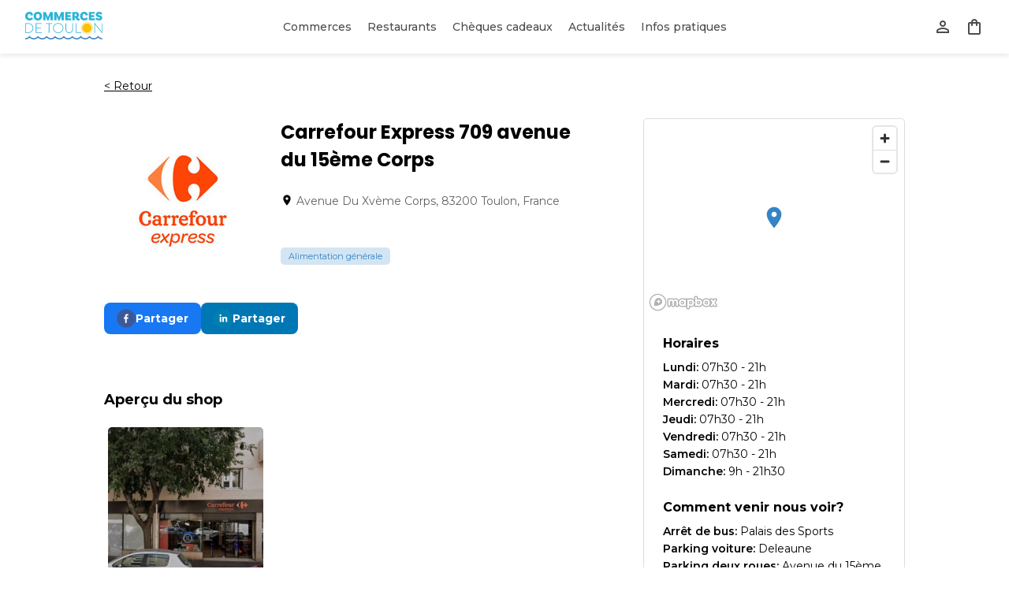

--- FILE ---
content_type: text/html; charset=utf-8
request_url: https://commercesdetoulon.com/commerces/carrefour-express
body_size: 8245
content:
<!DOCTYPE html><html><head><meta charSet="utf-8"/><meta name="viewport" content="width=device-width"/><link rel="icon" href="/favicon.svg" type="image/svg+xml"/><meta name="theme-color" content="#ffffff"/><link href="https://api.mapbox.com/mapbox-gl-js/v2.1.1/mapbox-gl.css" rel="stylesheet"/><title>Carrefour Express - Le Pont du Las - Boutiques<!-- --> - Commerces de Toulon</title><meta name="description" content=""/><meta name="og:title" content="Carrefour Express - Le Pont du Las - Boutiques - Commerces de Toulon"/><meta name="og:description" content=""/><meta name="og:image" content="https://commercesdetoulon.s3.eu-west-1.amazonaws.com/production/medias/carrefour-express-cover-87189338464b36432779af0507480e7b.jpeg"/><meta name="og:url" content="https://commercesdetoulon.com/commerces/carrefour-express"/><meta name="next-head-count" content="11"/><link rel="preconnect" href="https://fonts.googleapis.com"/><link rel="preconnect" href="https://fonts.gstatic.com" crossorigin="anonymous"/><link rel="preconnect" href="https://fonts.gstatic.com" crossorigin /><link rel="preload" href="/_next/static/css/0c3876b7f834bd7d.css" as="style"/><link rel="stylesheet" href="/_next/static/css/0c3876b7f834bd7d.css" data-n-g=""/><link rel="preload" href="/_next/static/css/6faf701662fee4bb.css" as="style"/><link rel="stylesheet" href="/_next/static/css/6faf701662fee4bb.css" data-n-p=""/><noscript data-n-css=""></noscript><script defer="" nomodule="" src="/_next/static/chunks/polyfills-42372ed130431b0a.js"></script><script src="/_next/static/chunks/webpack-b19ca2a9d620611c.js" defer=""></script><script src="/_next/static/chunks/framework-64ad27b21261a9ce.js" defer=""></script><script src="/_next/static/chunks/main-6cf8209804096634.js" defer=""></script><script src="/_next/static/chunks/pages/_app-6742a5ab87845017.js" defer=""></script><script src="/_next/static/chunks/598-431c38f02487babb.js" defer=""></script><script src="/_next/static/chunks/pages/commerces/%5BshopSlug%5D-ce17d9ef5f8d60d6.js" defer=""></script><script src="/_next/static/LCPopOoMYLitL8JJw6DqN/_buildManifest.js" defer=""></script><script src="/_next/static/LCPopOoMYLitL8JJw6DqN/_ssgManifest.js" defer=""></script><style data-href="https://fonts.googleapis.com/css2?family=Poppins:wght@400;500;600;700&family=Montserrat:wght@400;500;600;700&display=swap">@font-face{font-family:'Montserrat';font-style:normal;font-weight:400;font-display:swap;src:url(https://fonts.gstatic.com/l/font?kit=JTUHjIg1_i6t8kCHKm4532VJOt5-QNFgpCtr6Ew9&skey=7bc19f711c0de8f&v=v31) format('woff')}@font-face{font-family:'Montserrat';font-style:normal;font-weight:500;font-display:swap;src:url(https://fonts.gstatic.com/l/font?kit=JTUHjIg1_i6t8kCHKm4532VJOt5-QNFgpCtZ6Ew9&skey=7bc19f711c0de8f&v=v31) format('woff')}@font-face{font-family:'Montserrat';font-style:normal;font-weight:600;font-display:swap;src:url(https://fonts.gstatic.com/l/font?kit=JTUHjIg1_i6t8kCHKm4532VJOt5-QNFgpCu170w9&skey=7bc19f711c0de8f&v=v31) format('woff')}@font-face{font-family:'Montserrat';font-style:normal;font-weight:700;font-display:swap;src:url(https://fonts.gstatic.com/l/font?kit=JTUHjIg1_i6t8kCHKm4532VJOt5-QNFgpCuM70w9&skey=7bc19f711c0de8f&v=v31) format('woff')}@font-face{font-family:'Poppins';font-style:normal;font-weight:400;font-display:swap;src:url(https://fonts.gstatic.com/l/font?kit=pxiEyp8kv8JHgFVrFJM&skey=87759fb096548f6d&v=v24) format('woff')}@font-face{font-family:'Poppins';font-style:normal;font-weight:500;font-display:swap;src:url(https://fonts.gstatic.com/l/font?kit=pxiByp8kv8JHgFVrLGT9V1g&skey=d4526a9b64c21b87&v=v24) format('woff')}@font-face{font-family:'Poppins';font-style:normal;font-weight:600;font-display:swap;src:url(https://fonts.gstatic.com/l/font?kit=pxiByp8kv8JHgFVrLEj6V1g&skey=ce7ef9d62ca89319&v=v24) format('woff')}@font-face{font-family:'Poppins';font-style:normal;font-weight:700;font-display:swap;src:url(https://fonts.gstatic.com/l/font?kit=pxiByp8kv8JHgFVrLCz7V1g&skey=cea76fe63715a67a&v=v24) format('woff')}@font-face{font-family:'Montserrat';font-style:normal;font-weight:400;font-display:swap;src:url(https://fonts.gstatic.com/s/montserrat/v31/JTUSjIg1_i6t8kCHKm459WRhyyTh89ZNpQ.woff2) format('woff2');unicode-range:U+0460-052F,U+1C80-1C8A,U+20B4,U+2DE0-2DFF,U+A640-A69F,U+FE2E-FE2F}@font-face{font-family:'Montserrat';font-style:normal;font-weight:400;font-display:swap;src:url(https://fonts.gstatic.com/s/montserrat/v31/JTUSjIg1_i6t8kCHKm459W1hyyTh89ZNpQ.woff2) format('woff2');unicode-range:U+0301,U+0400-045F,U+0490-0491,U+04B0-04B1,U+2116}@font-face{font-family:'Montserrat';font-style:normal;font-weight:400;font-display:swap;src:url(https://fonts.gstatic.com/s/montserrat/v31/JTUSjIg1_i6t8kCHKm459WZhyyTh89ZNpQ.woff2) format('woff2');unicode-range:U+0102-0103,U+0110-0111,U+0128-0129,U+0168-0169,U+01A0-01A1,U+01AF-01B0,U+0300-0301,U+0303-0304,U+0308-0309,U+0323,U+0329,U+1EA0-1EF9,U+20AB}@font-face{font-family:'Montserrat';font-style:normal;font-weight:400;font-display:swap;src:url(https://fonts.gstatic.com/s/montserrat/v31/JTUSjIg1_i6t8kCHKm459WdhyyTh89ZNpQ.woff2) format('woff2');unicode-range:U+0100-02BA,U+02BD-02C5,U+02C7-02CC,U+02CE-02D7,U+02DD-02FF,U+0304,U+0308,U+0329,U+1D00-1DBF,U+1E00-1E9F,U+1EF2-1EFF,U+2020,U+20A0-20AB,U+20AD-20C0,U+2113,U+2C60-2C7F,U+A720-A7FF}@font-face{font-family:'Montserrat';font-style:normal;font-weight:400;font-display:swap;src:url(https://fonts.gstatic.com/s/montserrat/v31/JTUSjIg1_i6t8kCHKm459WlhyyTh89Y.woff2) format('woff2');unicode-range:U+0000-00FF,U+0131,U+0152-0153,U+02BB-02BC,U+02C6,U+02DA,U+02DC,U+0304,U+0308,U+0329,U+2000-206F,U+20AC,U+2122,U+2191,U+2193,U+2212,U+2215,U+FEFF,U+FFFD}@font-face{font-family:'Montserrat';font-style:normal;font-weight:500;font-display:swap;src:url(https://fonts.gstatic.com/s/montserrat/v31/JTUSjIg1_i6t8kCHKm459WRhyyTh89ZNpQ.woff2) format('woff2');unicode-range:U+0460-052F,U+1C80-1C8A,U+20B4,U+2DE0-2DFF,U+A640-A69F,U+FE2E-FE2F}@font-face{font-family:'Montserrat';font-style:normal;font-weight:500;font-display:swap;src:url(https://fonts.gstatic.com/s/montserrat/v31/JTUSjIg1_i6t8kCHKm459W1hyyTh89ZNpQ.woff2) format('woff2');unicode-range:U+0301,U+0400-045F,U+0490-0491,U+04B0-04B1,U+2116}@font-face{font-family:'Montserrat';font-style:normal;font-weight:500;font-display:swap;src:url(https://fonts.gstatic.com/s/montserrat/v31/JTUSjIg1_i6t8kCHKm459WZhyyTh89ZNpQ.woff2) format('woff2');unicode-range:U+0102-0103,U+0110-0111,U+0128-0129,U+0168-0169,U+01A0-01A1,U+01AF-01B0,U+0300-0301,U+0303-0304,U+0308-0309,U+0323,U+0329,U+1EA0-1EF9,U+20AB}@font-face{font-family:'Montserrat';font-style:normal;font-weight:500;font-display:swap;src:url(https://fonts.gstatic.com/s/montserrat/v31/JTUSjIg1_i6t8kCHKm459WdhyyTh89ZNpQ.woff2) format('woff2');unicode-range:U+0100-02BA,U+02BD-02C5,U+02C7-02CC,U+02CE-02D7,U+02DD-02FF,U+0304,U+0308,U+0329,U+1D00-1DBF,U+1E00-1E9F,U+1EF2-1EFF,U+2020,U+20A0-20AB,U+20AD-20C0,U+2113,U+2C60-2C7F,U+A720-A7FF}@font-face{font-family:'Montserrat';font-style:normal;font-weight:500;font-display:swap;src:url(https://fonts.gstatic.com/s/montserrat/v31/JTUSjIg1_i6t8kCHKm459WlhyyTh89Y.woff2) format('woff2');unicode-range:U+0000-00FF,U+0131,U+0152-0153,U+02BB-02BC,U+02C6,U+02DA,U+02DC,U+0304,U+0308,U+0329,U+2000-206F,U+20AC,U+2122,U+2191,U+2193,U+2212,U+2215,U+FEFF,U+FFFD}@font-face{font-family:'Montserrat';font-style:normal;font-weight:600;font-display:swap;src:url(https://fonts.gstatic.com/s/montserrat/v31/JTUSjIg1_i6t8kCHKm459WRhyyTh89ZNpQ.woff2) format('woff2');unicode-range:U+0460-052F,U+1C80-1C8A,U+20B4,U+2DE0-2DFF,U+A640-A69F,U+FE2E-FE2F}@font-face{font-family:'Montserrat';font-style:normal;font-weight:600;font-display:swap;src:url(https://fonts.gstatic.com/s/montserrat/v31/JTUSjIg1_i6t8kCHKm459W1hyyTh89ZNpQ.woff2) format('woff2');unicode-range:U+0301,U+0400-045F,U+0490-0491,U+04B0-04B1,U+2116}@font-face{font-family:'Montserrat';font-style:normal;font-weight:600;font-display:swap;src:url(https://fonts.gstatic.com/s/montserrat/v31/JTUSjIg1_i6t8kCHKm459WZhyyTh89ZNpQ.woff2) format('woff2');unicode-range:U+0102-0103,U+0110-0111,U+0128-0129,U+0168-0169,U+01A0-01A1,U+01AF-01B0,U+0300-0301,U+0303-0304,U+0308-0309,U+0323,U+0329,U+1EA0-1EF9,U+20AB}@font-face{font-family:'Montserrat';font-style:normal;font-weight:600;font-display:swap;src:url(https://fonts.gstatic.com/s/montserrat/v31/JTUSjIg1_i6t8kCHKm459WdhyyTh89ZNpQ.woff2) format('woff2');unicode-range:U+0100-02BA,U+02BD-02C5,U+02C7-02CC,U+02CE-02D7,U+02DD-02FF,U+0304,U+0308,U+0329,U+1D00-1DBF,U+1E00-1E9F,U+1EF2-1EFF,U+2020,U+20A0-20AB,U+20AD-20C0,U+2113,U+2C60-2C7F,U+A720-A7FF}@font-face{font-family:'Montserrat';font-style:normal;font-weight:600;font-display:swap;src:url(https://fonts.gstatic.com/s/montserrat/v31/JTUSjIg1_i6t8kCHKm459WlhyyTh89Y.woff2) format('woff2');unicode-range:U+0000-00FF,U+0131,U+0152-0153,U+02BB-02BC,U+02C6,U+02DA,U+02DC,U+0304,U+0308,U+0329,U+2000-206F,U+20AC,U+2122,U+2191,U+2193,U+2212,U+2215,U+FEFF,U+FFFD}@font-face{font-family:'Montserrat';font-style:normal;font-weight:700;font-display:swap;src:url(https://fonts.gstatic.com/s/montserrat/v31/JTUSjIg1_i6t8kCHKm459WRhyyTh89ZNpQ.woff2) format('woff2');unicode-range:U+0460-052F,U+1C80-1C8A,U+20B4,U+2DE0-2DFF,U+A640-A69F,U+FE2E-FE2F}@font-face{font-family:'Montserrat';font-style:normal;font-weight:700;font-display:swap;src:url(https://fonts.gstatic.com/s/montserrat/v31/JTUSjIg1_i6t8kCHKm459W1hyyTh89ZNpQ.woff2) format('woff2');unicode-range:U+0301,U+0400-045F,U+0490-0491,U+04B0-04B1,U+2116}@font-face{font-family:'Montserrat';font-style:normal;font-weight:700;font-display:swap;src:url(https://fonts.gstatic.com/s/montserrat/v31/JTUSjIg1_i6t8kCHKm459WZhyyTh89ZNpQ.woff2) format('woff2');unicode-range:U+0102-0103,U+0110-0111,U+0128-0129,U+0168-0169,U+01A0-01A1,U+01AF-01B0,U+0300-0301,U+0303-0304,U+0308-0309,U+0323,U+0329,U+1EA0-1EF9,U+20AB}@font-face{font-family:'Montserrat';font-style:normal;font-weight:700;font-display:swap;src:url(https://fonts.gstatic.com/s/montserrat/v31/JTUSjIg1_i6t8kCHKm459WdhyyTh89ZNpQ.woff2) format('woff2');unicode-range:U+0100-02BA,U+02BD-02C5,U+02C7-02CC,U+02CE-02D7,U+02DD-02FF,U+0304,U+0308,U+0329,U+1D00-1DBF,U+1E00-1E9F,U+1EF2-1EFF,U+2020,U+20A0-20AB,U+20AD-20C0,U+2113,U+2C60-2C7F,U+A720-A7FF}@font-face{font-family:'Montserrat';font-style:normal;font-weight:700;font-display:swap;src:url(https://fonts.gstatic.com/s/montserrat/v31/JTUSjIg1_i6t8kCHKm459WlhyyTh89Y.woff2) format('woff2');unicode-range:U+0000-00FF,U+0131,U+0152-0153,U+02BB-02BC,U+02C6,U+02DA,U+02DC,U+0304,U+0308,U+0329,U+2000-206F,U+20AC,U+2122,U+2191,U+2193,U+2212,U+2215,U+FEFF,U+FFFD}@font-face{font-family:'Poppins';font-style:normal;font-weight:400;font-display:swap;src:url(https://fonts.gstatic.com/s/poppins/v24/pxiEyp8kv8JHgFVrJJbecnFHGPezSQ.woff2) format('woff2');unicode-range:U+0900-097F,U+1CD0-1CF9,U+200C-200D,U+20A8,U+20B9,U+20F0,U+25CC,U+A830-A839,U+A8E0-A8FF,U+11B00-11B09}@font-face{font-family:'Poppins';font-style:normal;font-weight:400;font-display:swap;src:url(https://fonts.gstatic.com/s/poppins/v24/pxiEyp8kv8JHgFVrJJnecnFHGPezSQ.woff2) format('woff2');unicode-range:U+0100-02BA,U+02BD-02C5,U+02C7-02CC,U+02CE-02D7,U+02DD-02FF,U+0304,U+0308,U+0329,U+1D00-1DBF,U+1E00-1E9F,U+1EF2-1EFF,U+2020,U+20A0-20AB,U+20AD-20C0,U+2113,U+2C60-2C7F,U+A720-A7FF}@font-face{font-family:'Poppins';font-style:normal;font-weight:400;font-display:swap;src:url(https://fonts.gstatic.com/s/poppins/v24/pxiEyp8kv8JHgFVrJJfecnFHGPc.woff2) format('woff2');unicode-range:U+0000-00FF,U+0131,U+0152-0153,U+02BB-02BC,U+02C6,U+02DA,U+02DC,U+0304,U+0308,U+0329,U+2000-206F,U+20AC,U+2122,U+2191,U+2193,U+2212,U+2215,U+FEFF,U+FFFD}@font-face{font-family:'Poppins';font-style:normal;font-weight:500;font-display:swap;src:url(https://fonts.gstatic.com/s/poppins/v24/pxiByp8kv8JHgFVrLGT9Z11lFd2JQEl8qw.woff2) format('woff2');unicode-range:U+0900-097F,U+1CD0-1CF9,U+200C-200D,U+20A8,U+20B9,U+20F0,U+25CC,U+A830-A839,U+A8E0-A8FF,U+11B00-11B09}@font-face{font-family:'Poppins';font-style:normal;font-weight:500;font-display:swap;src:url(https://fonts.gstatic.com/s/poppins/v24/pxiByp8kv8JHgFVrLGT9Z1JlFd2JQEl8qw.woff2) format('woff2');unicode-range:U+0100-02BA,U+02BD-02C5,U+02C7-02CC,U+02CE-02D7,U+02DD-02FF,U+0304,U+0308,U+0329,U+1D00-1DBF,U+1E00-1E9F,U+1EF2-1EFF,U+2020,U+20A0-20AB,U+20AD-20C0,U+2113,U+2C60-2C7F,U+A720-A7FF}@font-face{font-family:'Poppins';font-style:normal;font-weight:500;font-display:swap;src:url(https://fonts.gstatic.com/s/poppins/v24/pxiByp8kv8JHgFVrLGT9Z1xlFd2JQEk.woff2) format('woff2');unicode-range:U+0000-00FF,U+0131,U+0152-0153,U+02BB-02BC,U+02C6,U+02DA,U+02DC,U+0304,U+0308,U+0329,U+2000-206F,U+20AC,U+2122,U+2191,U+2193,U+2212,U+2215,U+FEFF,U+FFFD}@font-face{font-family:'Poppins';font-style:normal;font-weight:600;font-display:swap;src:url(https://fonts.gstatic.com/s/poppins/v24/pxiByp8kv8JHgFVrLEj6Z11lFd2JQEl8qw.woff2) format('woff2');unicode-range:U+0900-097F,U+1CD0-1CF9,U+200C-200D,U+20A8,U+20B9,U+20F0,U+25CC,U+A830-A839,U+A8E0-A8FF,U+11B00-11B09}@font-face{font-family:'Poppins';font-style:normal;font-weight:600;font-display:swap;src:url(https://fonts.gstatic.com/s/poppins/v24/pxiByp8kv8JHgFVrLEj6Z1JlFd2JQEl8qw.woff2) format('woff2');unicode-range:U+0100-02BA,U+02BD-02C5,U+02C7-02CC,U+02CE-02D7,U+02DD-02FF,U+0304,U+0308,U+0329,U+1D00-1DBF,U+1E00-1E9F,U+1EF2-1EFF,U+2020,U+20A0-20AB,U+20AD-20C0,U+2113,U+2C60-2C7F,U+A720-A7FF}@font-face{font-family:'Poppins';font-style:normal;font-weight:600;font-display:swap;src:url(https://fonts.gstatic.com/s/poppins/v24/pxiByp8kv8JHgFVrLEj6Z1xlFd2JQEk.woff2) format('woff2');unicode-range:U+0000-00FF,U+0131,U+0152-0153,U+02BB-02BC,U+02C6,U+02DA,U+02DC,U+0304,U+0308,U+0329,U+2000-206F,U+20AC,U+2122,U+2191,U+2193,U+2212,U+2215,U+FEFF,U+FFFD}@font-face{font-family:'Poppins';font-style:normal;font-weight:700;font-display:swap;src:url(https://fonts.gstatic.com/s/poppins/v24/pxiByp8kv8JHgFVrLCz7Z11lFd2JQEl8qw.woff2) format('woff2');unicode-range:U+0900-097F,U+1CD0-1CF9,U+200C-200D,U+20A8,U+20B9,U+20F0,U+25CC,U+A830-A839,U+A8E0-A8FF,U+11B00-11B09}@font-face{font-family:'Poppins';font-style:normal;font-weight:700;font-display:swap;src:url(https://fonts.gstatic.com/s/poppins/v24/pxiByp8kv8JHgFVrLCz7Z1JlFd2JQEl8qw.woff2) format('woff2');unicode-range:U+0100-02BA,U+02BD-02C5,U+02C7-02CC,U+02CE-02D7,U+02DD-02FF,U+0304,U+0308,U+0329,U+1D00-1DBF,U+1E00-1E9F,U+1EF2-1EFF,U+2020,U+20A0-20AB,U+20AD-20C0,U+2113,U+2C60-2C7F,U+A720-A7FF}@font-face{font-family:'Poppins';font-style:normal;font-weight:700;font-display:swap;src:url(https://fonts.gstatic.com/s/poppins/v24/pxiByp8kv8JHgFVrLCz7Z1xlFd2JQEk.woff2) format('woff2');unicode-range:U+0000-00FF,U+0131,U+0152-0153,U+02BB-02BC,U+02C6,U+02DA,U+02DC,U+0304,U+0308,U+0329,U+2000-206F,U+20AC,U+2122,U+2191,U+2193,U+2212,U+2215,U+FEFF,U+FFFD}</style></head><body><div id="__next"><div class="_shopSlug__page__6H_gS LayoutSingleColumn_layout__rPJVw"><header class=" Header_header__nutQ5"><div class="Header_headerContent__wQRNg"><div><a class="" href="/"><img alt="Logo les commerces de toulon" class="Header_logo__Q_x3s" src="/static/logo.svg"/></a></div><nav class="Header_menu__Ia0uD"><a class="" href="/commerces">Commerces</a><a class="" href="/restaurants">Restaurants</a><a class="" href="/boutique-en-ligne">Chèques cadeaux</a><a class="" href="/actualites">Actualités</a><a class="" href="/pratique">Infos pratiques</a></nav><div class="Header_headerIcons__ha67w"><a class="Header_headerIcon__EfW12" href="/mon-compte"><img src="/static/icons/clients.svg" alt="Espace client"/></a><a class="Header_headerIcon__EfW12" href="/panier"><img src="/static/icons/productTypeLink.svg" alt="Panier"/></a></div><img alt="Icône menu responsive" class="Header_buttonResponsiveMenu__WuTiV" src="/static/icons/menuBlack.svg"/></div></header><div class=" LayoutSingleColumn_content__DgzsH" style="max-width:1080px"><button class=" BackButton_back__PirBi">&lt; <!-- -->Retour</button><div class="_shopSlug__columns__gxhfL"><div class="_shopSlug__content__ous2A"><div class="_shopSlug__contentHeader__b18st"><div class="_shopSlug__logo__b7Bmr"><img alt="" src="https://commercesdetoulon.s3.eu-west-1.amazonaws.com/staging/medias/carrefour-express-logo-95c879b21e0f481340302c54503491dd.jpeg"/></div><h1 class="_shopSlug__name__VJDLh">Carrefour Express 709 avenue du 15ème Corps</h1><a href="https://www.google.com/maps/search/?api=1&amp;query=Avenue%20Du%20Xv%C3%A8me%20Corps%2C%2083200%20Toulon%2C%20France" target="_blank" rel="noopener noreferrer" class="_shopSlug__address__xTGln"><img alt="" src="/static/icons/pinBlack.svg"/><p>Avenue Du Xvème Corps, 83200 Toulon, France</p></a><div class="_shopSlug__tags__11ZG3"><div class="_shopSlug__tag__K3qkz">Alimentation générale</div></div><div class="_shopSlug__desktopShare__fKZJr"><div class="_shopSlug__shareContainer__OrzoZ"><button aria-label="facebook" class="react-share__ShareButton" style="background-color:transparent;border:none;padding:0;font:inherit;color:inherit;cursor:pointer"><div class="_shopSlug__facebookButton__PmRRH"><svg viewBox="0 0 64 64" width="24" height="24"><circle cx="32" cy="32" r="31" fill="#3b5998"></circle><path d="M34.1,47V33.3h4.6l0.7-5.3h-5.3v-3.4c0-1.5,0.4-2.6,2.6-2.6l2.8,0v-4.8c-0.5-0.1-2.2-0.2-4.1-0.2 c-4.1,0-6.9,2.5-6.9,7V28H24v5.3h4.6V47H34.1z" fill="white"></path></svg><span>Partager</span></div></button><button aria-label="linkedin" class="react-share__ShareButton" style="background-color:transparent;border:none;padding:0;font:inherit;color:inherit;cursor:pointer"><div class="_shopSlug__linkedinButton__zkMaF"><svg viewBox="0 0 64 64" width="24" height="24"><circle cx="32" cy="32" r="31" fill="#007fb1"></circle><path d="M20.4,44h5.4V26.6h-5.4V44z M23.1,18c-1.7,0-3.1,1.4-3.1,3.1c0,1.7,1.4,3.1,3.1,3.1 c1.7,0,3.1-1.4,3.1-3.1C26.2,19.4,24.8,18,23.1,18z M39.5,26.2c-2.6,0-4.4,1.4-5.1,2.8h-0.1v-2.4h-5.2V44h5.4v-8.6 c0-2.3,0.4-4.5,3.2-4.5c2.8,0,2.8,2.6,2.8,4.6V44H46v-9.5C46,29.8,45,26.2,39.5,26.2z" fill="white"></path></svg><span>Partager</span></div></button></div></div></div><div class="_shopSlug__wysiwyg__x29JE _shopSlug__description__sidPC  "></div><section class="_shopSlug__section__EI4IU _shopSlug__sectionPreview__JKjnG"><p class="_shopSlug__sectionTitle__k8wSO">Aperçu du shop</p><div class="slick-slider _shopSlug__previewSliderDesktop__9dU8M slick-initialized"><div class="slick-list"><div class="slick-track" style="width:100%;left:0%"><div data-index="0" class="slick-slide slick-active slick-current" tabindex="-1" aria-hidden="false" style="outline:none;width:33.333333333333336%"><div><div class="_shopSlug__previewSlide__XsIx_" tabindex="-1" style="width:100%;display:inline-block"><img loading="lazy" decoding="async" data-nimg="fill" style="position:absolute;height:100%;width:100%;left:0;top:0;right:0;bottom:0;color:transparent" sizes="100vw" srcSet="/_next/image?url=https%3A%2F%2Fcommercesdetoulon.s3.eu-west-1.amazonaws.com%2Fproduction%2Fmedias%2Fcarrefour-express-cover-87189338464b36432779af0507480e7b.jpeg&amp;w=640&amp;q=75 640w, /_next/image?url=https%3A%2F%2Fcommercesdetoulon.s3.eu-west-1.amazonaws.com%2Fproduction%2Fmedias%2Fcarrefour-express-cover-87189338464b36432779af0507480e7b.jpeg&amp;w=750&amp;q=75 750w, /_next/image?url=https%3A%2F%2Fcommercesdetoulon.s3.eu-west-1.amazonaws.com%2Fproduction%2Fmedias%2Fcarrefour-express-cover-87189338464b36432779af0507480e7b.jpeg&amp;w=828&amp;q=75 828w, /_next/image?url=https%3A%2F%2Fcommercesdetoulon.s3.eu-west-1.amazonaws.com%2Fproduction%2Fmedias%2Fcarrefour-express-cover-87189338464b36432779af0507480e7b.jpeg&amp;w=1080&amp;q=75 1080w, /_next/image?url=https%3A%2F%2Fcommercesdetoulon.s3.eu-west-1.amazonaws.com%2Fproduction%2Fmedias%2Fcarrefour-express-cover-87189338464b36432779af0507480e7b.jpeg&amp;w=1200&amp;q=75 1200w, /_next/image?url=https%3A%2F%2Fcommercesdetoulon.s3.eu-west-1.amazonaws.com%2Fproduction%2Fmedias%2Fcarrefour-express-cover-87189338464b36432779af0507480e7b.jpeg&amp;w=1920&amp;q=75 1920w, /_next/image?url=https%3A%2F%2Fcommercesdetoulon.s3.eu-west-1.amazonaws.com%2Fproduction%2Fmedias%2Fcarrefour-express-cover-87189338464b36432779af0507480e7b.jpeg&amp;w=2048&amp;q=75 2048w, /_next/image?url=https%3A%2F%2Fcommercesdetoulon.s3.eu-west-1.amazonaws.com%2Fproduction%2Fmedias%2Fcarrefour-express-cover-87189338464b36432779af0507480e7b.jpeg&amp;w=3840&amp;q=75 3840w" src="/_next/image?url=https%3A%2F%2Fcommercesdetoulon.s3.eu-west-1.amazonaws.com%2Fproduction%2Fmedias%2Fcarrefour-express-cover-87189338464b36432779af0507480e7b.jpeg&amp;w=3840&amp;q=75"/></div></div></div><div data-index="1" class="slick-slide slick-active" tabindex="-1" aria-hidden="false" style="outline:none;width:33.333333333333336%"><div><div tabindex="-1" style="width:100%;display:inline-block"></div></div></div><div data-index="2" class="slick-slide slick-active" tabindex="-1" aria-hidden="false" style="outline:none;width:33.333333333333336%"><div><div tabindex="-1" style="width:100%;display:inline-block"></div></div></div></div></div></div><div class="slick-slider _shopSlug__previewSliderMobile__sLNxO slick-initialized"><div class="slick-list"><div class="slick-track" style="width:100%;left:0%"><div data-index="0" class="slick-slide slick-active slick-current" tabindex="-1" aria-hidden="false" style="outline:none;width:100%"><div><div class="_shopSlug__previewSlide__XsIx_" tabindex="-1" style="width:100%;display:inline-block"><img src="https://commercesdetoulon.s3.eu-west-1.amazonaws.com/production/medias/carrefour-express-cover-87189338464b36432779af0507480e7b.jpeg"/></div></div></div></div></div></div></section><section class="_shopSlug__section__EI4IU"><p class="_shopSlug__sectionTitle__k8wSO">Nos services</p><ul class="_shopSlug__services__wbCs7"><li><img src="https://commercesdetoulon.s3.eu-west-1.amazonaws.com/staging/medias/ouvert-midi-et-deux-fb35fc110771aa0cba3fcd4666fdb1c4.jpeg"/></li><li><img src="https://commercesdetoulon.s3.eu-west-1.amazonaws.com/staging/medias/a-emporter-c54dd3df2203ed45119670606aed1e21.jpeg"/></li></ul></section></div><aside class="_shopSlug__aside__yxTMi "><div class="_shopSlug__asideBackdrop__raFcL"></div><div class="_shopSlug__asideContent__SEmHO"><div class="_shopSlug__asideContentHeader__0I3oy"><img src="/static/icons/closeBlack.svg"/></div><div class="_shopSlug__asideMap__AHnFU Map_mapContainer__Zs_0b"><div class="Map_map__C8Wgm" id="map"></div></div><div class="_shopSlug__asideContentText__aviJO"><div><p class="_shopSlug__asideTitle__ps9pm">Horaires</p><p><span>Lundi<!-- -->: </span>07h30 - 21h</p><p><span>Mardi<!-- -->: </span>07h30 - 21h</p><p><span>Mercredi<!-- -->: </span>07h30 - 21h</p><p><span>Jeudi<!-- -->: </span>07h30 - 21h</p><p><span>Vendredi<!-- -->: </span>07h30 - 21h</p><p><span>Samedi<!-- -->: </span>07h30 - 21h</p><p><span>Dimanche<!-- -->: </span>9h - 21h30</p></div><div><p class="_shopSlug__asideTitle__ps9pm">Comment venir nous voir?</p><p><span>Arrêt de bus:</span> <!-- -->Palais des Sports</p><p><span>Parking voiture:</span> <!-- -->Deleaune</p><p><span>Parking deux roues:</span> <!-- -->Avenue du 15ème Corps</p></div><div><p class="_shopSlug__asideTitle__ps9pm">Contact</p><p><span>Téléphone:</span> <!-- -->04 94 09 30 17</p></div><div><p class="_shopSlug__asideTitle__ps9pm">Visiter le site web</p><p><span>Site web:</span> <a href="https://www.carrefour.fr/magasin/express-toulon-15e-corps" target="_blank" rel="noopener noreferrer">Visiter le site</a></p></div><div><p class="_shopSlug__asideTitle__ps9pm">Suivez-nous</p><div class="_shopSlug__socials___rX0O"><p>Non renseigné</p></div></div><p class="_shopSlug__infosCovid__Yl64l">Information COVID</p><button class="Button_button__OtPsV  Button_siteColor__0EMjx   ">Contactez-nous</button></div></div></aside></div><div class="_shopSlug__footerMobile__Ectvr"><p>+ de détails</p><div class="_shopSlug__footerMobileActions__JkVxz"><button class="Button_button__OtPsV  Button_siteColor__0EMjx   ">Contactez-nous</button></div></div><section class="_shopSlug__section__EI4IU _shopSlug__similarShops__op3K0"><p class="_shopSlug__sectionTitle__k8wSO">Établissements similaires</p><div class="_shopSlug__similarShopsGrid__2D46q"><div class="_shopSlug__similarShopCard__uTrZn"><div class="_shopSlug__similarShopInfo__6fFk7"><h3>Vival Saint Jean du Var</h3><p>Alimentation générale</p></div></div><div class="_shopSlug__similarShopCard__uTrZn"><div class="_shopSlug__similarShopImage__pfyPF"><img alt="Istanbul Market" loading="lazy" width="300" height="200" decoding="async" data-nimg="1" style="color:transparent" srcSet="/_next/image?url=https%3A%2F%2Fcommercesdetoulon.s3.eu-west-1.amazonaws.com%2Fproduction%2Fmedias%2Fistanbul-market-cover-e25a5521582f5d4f75b19f7edf69f886.jpeg&amp;w=384&amp;q=75 1x, /_next/image?url=https%3A%2F%2Fcommercesdetoulon.s3.eu-west-1.amazonaws.com%2Fproduction%2Fmedias%2Fistanbul-market-cover-e25a5521582f5d4f75b19f7edf69f886.jpeg&amp;w=640&amp;q=75 2x" src="/_next/image?url=https%3A%2F%2Fcommercesdetoulon.s3.eu-west-1.amazonaws.com%2Fproduction%2Fmedias%2Fistanbul-market-cover-e25a5521582f5d4f75b19f7edf69f886.jpeg&amp;w=640&amp;q=75"/></div><div class="_shopSlug__similarShopInfo__6fFk7"><h3>Istanbul Market</h3><p>Alimentation générale</p></div></div><div class="_shopSlug__similarShopCard__uTrZn"><div class="_shopSlug__similarShopInfo__6fFk7"><h3>Inter Market</h3><p>Alimentation générale, Épicerie fine / Cuisine &amp; Produits de terroir</p></div></div></div></section></div><footer class=" Footer_footer__7aSZo"><div class="Footer_container__GzcO0"><div class="Footer_partnersSection__SKPBb"><p class="Footer_partnersTitle__iOyJN">Nos partenaires</p><div class="Footer_logosContainer__kOiwR"><a href="https://centremayol.com/" target="_blank" rel="noopener noreferrer"><img src="/logo-partenar/mayol.png" alt="Logo Mayol"/></a><a href="https://acmourillon.fr/" target="_blank" rel="noopener noreferrer"><img src="/logo-partenar/mourillon.png" alt="Logo Mourillon"/></a><a href="https://commercesdetoulon.com/" target="_blank" rel="noopener noreferrer"><img src="/logo-partenar/ocat.png" alt="Logo OCAT"/></a><a href="https://commercesdetoulon.com/commerces/les-vitrines-de-toulon" target="_blank" rel="noopener noreferrer"><img src="/logo-partenar/vitrine.png" alt="Logo Vitrines de Toulon"/></a></div></div><div class="Footer_mainContent__hZ3Xi"><div class="Footer_footerColumn__Uf6ug"><img alt="Logo les commerces de toulon" class="Footer_logo__O1ZDY" src="/static/logo.svg"/><div class="Footer_footerSocial__awrDN"><a href="https://www.instagram.com/vitrinesdetoulon/" rel="noopener noreferrer" target="_blank"><img src="/static/icons/socials/instagram1.svg"/></a><a href="https://www.facebook.com/vitrinesdetoulon" rel="noopener noreferrer" target="_blank"><img src="/static/icons/socials/facebook1.svg"/></a><a href="https://fr.linkedin.com/company/commerces-de-toulon?trk=public_profile_experience-item_profile-section-card_image-click/" rel="noopener noreferrer" target="_blank"><img src="/static/icons/socials/linkedin.svg"/></a><a href="https://www.youtube.com/channel/UC4BsHybV7LP5oY_2ougV-GQ/videos" rel="noopener noreferrer" target="_blank"><img src="/static/icons/socials/youtube.svg"/></a></div></div><div class="Footer_footerColumn__Uf6ug"><p>À propos</p><div class="Footer_footerLinks__lG5Q0"><a class="Footer_footerLinks__lG5Q0" href="/politique-de-protection-des-donnees">Politique de protection des données</a><a class="Footer_footerLinks__lG5Q0" href="/mentions-legales">Mentions légales</a><a class="Footer_footerLinks__lG5Q0" href="/conditions-generales-de-vente">Conditions générales de vente</a><a href="javascript:openAxeptioCookies()">Paramètres cookies</a></div></div><div class="Footer_footerColumn__Uf6ug"><p>Liens utiles</p><div class="Footer_footerLinks__lG5Q0"><a class="Footer_footerLinks__lG5Q0" href="/commerces">Commerces</a><a class="Footer_footerLinks__lG5Q0" href="/marques">Marques</a><a class="Footer_footerLinks__lG5Q0" href="/contact">Nous contacter</a></div></div><div class="Footer_footerColumn__Uf6ug"><p>Newsletter</p><div id="mc_embed_signup"><form action="https://commercesdetoulon.us4.list-manage.com/subscribe/post?u=cccb54264ce4471179cc3c7ff&amp;id=e785f41277" method="post" id="mc-embedded-subscribe-form" name="mc-embedded-subscribe-form"><div id="mc_embed_signup_scroll" class="Footer_newsletter__G8hFU"><input id="mce-EMAIL" name="EMAIL" placeholder="Adresse e-mail" required="" type="email" class=" Input_input__pfexM "/><div id="mergeRow-gdpr"><label class="Footer_newsletterCheckbox__xLDUL" for="gdpr_49916"><input type="checkbox" id="gdpr_49916" name="gdpr[49916]" required="" value="Y"/><span>J&#x27;accepte de recevoir la lettre d&#x27;information des Commerces de Toulon.</span></label></div><input type="hidden" name="group[68202]" value="128"/><div style="position:absolute;left:-5000px" aria-hidden="true"><input type="text" name="b_cccb54264ce4471179cc3c7ff_e785f41277" tabindex="-1"/></div><button class="Button_button__OtPsV  Button_siteColor__0EMjx   ">S&#x27;abonner</button></div></form></div></div></div></div></footer><div class="Footer_teaps__aEAXw"><p>Site réalisé par l’OCAT – <a href="https://teaps.fr" target="_blank" rel="noopener noreferrer">développé par Teaps</a></p></div></div><div class="Toastify"></div></div><div id="portal"></div><script id="__NEXT_DATA__" type="application/json">{"props":{"pageProps":{"products":{"docs":[],"totalDocs":0,"limit":0,"page":1,"totalPages":1,"pagingCounter":1,"hasPrevPage":false,"hasNextPage":false,"prevPage":null,"nextPage":null},"shop":{"_id":"605b713068162974ece67038","activities":[{"_id":"605b664413872d6fb572fad7","name":"Alimentation générale","slug":"alimentation-generale"}],"brands":[],"openingHours":[{"day":"Lundi","morning":{"open":"","close":""},"afternoon":{"open":"","close":""},"opened":"yesWithoutInterruption","open":"07h30","close":"21h"},{"day":"Mardi","morning":{"open":"","close":""},"afternoon":{"open":"","close":""},"opened":"yesWithoutInterruption","open":"07h30","close":"21h"},{"day":"Mercredi","morning":{"open":"","close":""},"afternoon":{"open":"","close":""},"opened":"yesWithoutInterruption","open":"07h30","close":"21h"},{"day":"Jeudi","morning":{"open":"","close":""},"afternoon":{"open":"","close":""},"opened":"yesWithoutInterruption","open":"07h30","close":"21h"},{"day":"Vendredi","morning":{"open":"","close":""},"afternoon":{"open":"","close":""},"opened":"yesWithoutInterruption","open":"07h30","close":"21h"},{"day":"Samedi","morning":{"open":"","close":""},"afternoon":{"open":"","close":""},"opened":"yesWithoutInterruption","open":"07h30","close":"21h"},{"day":"Dimanche","morning":{"open":"","close":""},"afternoon":{"open":"","close":""},"opened":"yesWithoutInterruption","open":"9h","close":"21h30"}],"pictures":[],"services":[{"_id":"605b7b6468162974ece67a64","name":"Ouvert entre midi et deux","image":"https://commercesdetoulon.s3.eu-west-1.amazonaws.com/staging/medias/ouvert-midi-et-deux-fb35fc110771aa0cba3fcd4666fdb1c4.jpeg"},{"_id":"605b7b6468162974ece67a66","name":"A emporter","image":"https://commercesdetoulon.s3.eu-west-1.amazonaws.com/staging/medias/a-emporter-c54dd3df2203ed45119670606aed1e21.jpeg"}],"visible":true,"seo":{"title":"Carrefour Express - Le Pont du Las - Boutiques","description":"","image":"https://commercesdetoulon.s3.eu-west-1.amazonaws.com/production/medias/carrefour-express-cover-87189338464b36432779af0507480e7b.jpeg"},"membership":{"active":false},"name":"Carrefour Express 709 avenue du 15ème Corps","description":"","address":{"id":"address.6740848745829110","type":"Feature","place_type":["address"],"relevance":0.633333,"properties":{"accuracy":"street"},"text":"Avenue Du Xvème Corps","place_name":"Avenue Du Xvème Corps, 83200 Toulon, France","center":[5.9128121,43.1285491],"geometry":{"type":"Point","coordinates":[5.9128121,43.1285491]},"context":[{"id":"neighborhood.7823173854036190","text":"Pont du Las"},{"id":"postcode.16924327703341610","text":"83200"},{"id":"place.16683673779870340","wikidata":"Q44160","text":"Toulon"},{"id":"region.10010797392310860","wikidata":"Q12789","short_code":"FR-83","text":"Var"},{"id":"country.19008108158641660","wikidata":"Q142","short_code":"fr","text":"France"}]},"district":"605b655913872d6fb572f5f5","phone":"04 94 09 30 17","covid":"\u003cp\u003e\n\u0026nbsp;\u0026nbsp; - Personnel avec masques, visières\u003cbr\u003e\n\u0026nbsp;\u0026nbsp; - Gel à disposition de la clientèle\u003cbr\u003e\u0026nbsp;\u0026nbsp; - Masque obligatoire pour la clientèle\u003c/p\u003e","cover":"https://commercesdetoulon.s3.eu-west-1.amazonaws.com/production/medias/carrefour-express-cover-87189338464b36432779af0507480e7b.jpeg","logo":"https://commercesdetoulon.s3.eu-west-1.amazonaws.com/staging/medias/carrefour-express-logo-95c879b21e0f481340302c54503491dd.jpeg","createdAt":"2021-03-24T17:04:48.329Z","updatedAt":"2021-04-28T12:47:28.646Z","slug":"carrefour-express","__v":0,"access":{"bus":"yes","vehicle":"yes","twoWheels":"yes","vehicleWhere":"Deleaune","busWhere":"Palais des Sports","twoWheelsWhere":"Avenue du 15ème Corps"},"email":"","socials":{},"website":"https://www.carrefour.fr/magasin/express-toulon-15e-corps"},"similarShops":[{"_id":"607e8a91556edd26d6015e5d","activities":[{"_id":"605b664413872d6fb572fad7","name":"Alimentation générale","createdAt":"2021-03-24T16:18:12.440Z","updatedAt":"2021-03-24T16:18:12.440Z","slug":"alimentation-generale","__v":0}],"brands":[],"openingHours":[{"day":"Lundi","morning":{"open":"","close":""},"afternoon":{"open":"","close":""},"opened":"yesWithoutInterruption","open":"9h","close":"22h"},{"day":"Mardi","morning":{"open":"","close":""},"afternoon":{"open":"","close":""},"opened":"yesWithoutInterruption","open":"9h","close":"22h"},{"day":"Mercredi","morning":{"open":"","close":""},"afternoon":{"open":"","close":""},"opened":"yesWithoutInterruption","open":"9h","close":"22h"},{"day":"Jeudi","morning":{"open":"","close":""},"afternoon":{"open":"","close":""},"opened":"yesWithoutInterruption","open":"9h","close":"22h"},{"day":"Vendredi","morning":{"open":"","close":""},"afternoon":{"open":"","close":""},"opened":"yesWithoutInterruption","open":"9h","close":"22h"},{"day":"Samedi","morning":{"open":"","close":""},"afternoon":{"open":"","close":""},"opened":"yesWithoutInterruption","open":"9h","close":"22h"},{"day":"Dimanche","morning":{"open":"","close":""},"afternoon":{"open":"","close":""},"opened":"yesWithoutInterruption","open":"9h","close":"22h"}],"pictures":[],"services":["605b7b6468162974ece67a65"],"visible":true,"membership":{"active":false},"name":"Vival Saint Jean du Var","createdAt":"2021-04-20T08:02:25.260Z","updatedAt":"2021-04-20T08:08:15.117Z","slug":"vival-saint-jean-du-var","__v":0,"access":{},"address":{"id":"address.5842257410152242","type":"Feature","place_type":["address"],"relevance":1,"properties":{"accuracy":"rooftop"},"text":"Boulevard Maréchal Joffre","place_name":"298 Boulevard Maréchal Joffre, 83100 Toulon, France","center":[5.951731,43.123603],"geometry":{"type":"Point","coordinates":[5.951731,43.123603]},"address":"298","context":[{"id":"neighborhood.2674379360901630","text":"Saint-Jean du Var"},{"id":"postcode.13151652116227980","text":"83100"},{"id":"place.16683673779870340","wikidata":"Q44160","text":"Toulon"},{"id":"region.10010797392310860","wikidata":"Q12789","short_code":"FR-83","text":"Var"},{"id":"country.19008108158641660","wikidata":"Q142","short_code":"fr","text":"France"}]},"district":{"_id":"605b655913872d6fb572f5fb","name":"Saint Jean du Var","createdAt":"2021-03-24T16:14:17.885Z","updatedAt":"2021-03-24T16:14:17.885Z","slug":"saint-jean-du-var","__v":0},"phone":"04 94 31 37 30","seo":{},"socials":{"facebook":"https://www.facebook.com/Vival-st-jean-du-var-450635215111606/"}},{"_id":"605b73a468162974ece67316","activities":[{"_id":"605b664413872d6fb572fad7","name":"Alimentation générale","createdAt":"2021-03-24T16:18:12.440Z","updatedAt":"2021-03-24T16:18:12.440Z","slug":"alimentation-generale","__v":0}],"brands":[],"openingHours":[{"day":"Lundi","morning":{"open":"","close":""},"afternoon":{"open":"","close":""},"opened":"yesWithoutInterruption","open":"08h30","close":"21h"},{"day":"Mardi","morning":{"open":"","close":""},"afternoon":{"open":"","close":""},"opened":"yesWithoutInterruption","open":"08h30","close":"21h"},{"day":"Mercredi","morning":{"open":"","close":""},"afternoon":{"open":"","close":""},"opened":"yesWithoutInterruption","open":"08h30","close":"21h"},{"day":"Jeudi","morning":{"open":"","close":""},"afternoon":{"open":"","close":""},"opened":"yesWithoutInterruption","open":"08h30","close":"21h"},{"day":"Vendredi","morning":{"open":"","close":""},"afternoon":{"open":"","close":""},"opened":"yesWithoutInterruption","open":"08h30","close":"21h"},{"day":"Samedi","morning":{"open":"","close":""},"afternoon":{"open":"","close":""},"opened":"yesWithoutInterruption","open":"08h30","close":"21h"},{"day":"Dimanche","morning":{"open":"","close":""},"afternoon":{"open":"","close":""},"opened":"yesWithoutInterruption","open":"08h30","close":"21h"}],"pictures":[],"services":["605b7b6468162974ece67a66"],"visible":true,"seo":{"title":"Istanbul Market - Le Pont du Las - Boutiques","description":"","image":"https://commercesdetoulon.s3.eu-west-1.amazonaws.com/production/medias/istanbul-market-cover-e25a5521582f5d4f75b19f7edf69f886.jpeg"},"socials":{"facebook":"https://www.facebook.com/Istanbul-market-554664291384881/"},"membership":{"active":false},"name":"Istanbul Market","description":"\u003cp\u003eAlimentation générale, spécialités turques et internationales.\u003c/p\u003e\u003cp\u003eMagasin de 120 m2 climatisé.\u003c/p\u003e","address":{"id":"address.1754313795935326","type":"Feature","place_type":["address"],"relevance":0.797619,"properties":{"accuracy":"street"},"text":"Avenue Du Xvème Corps","place_name":"Avenue Du Xvème Corps, 83200 Toulon, France","center":[5.9128121,43.1285491],"geometry":{"type":"Point","coordinates":[5.9128121,43.1285491]},"context":[{"id":"neighborhood.7823173854036190","text":"Pont du Las"},{"id":"postcode.16924327703341610","text":"83200"},{"id":"place.16683673779870340","wikidata":"Q44160","text":"Toulon"},{"id":"region.10010797392310860","wikidata":"Q12789","short_code":"FR-83","text":"Var"},{"id":"country.19008108158641660","wikidata":"Q142","short_code":"fr","text":"France"}]},"district":{"_id":"605b655913872d6fb572f5f5","name":"Le Pont du Las","createdAt":"2021-03-24T16:14:17.851Z","updatedAt":"2021-03-24T16:14:17.851Z","slug":"le-pont-du-las","__v":0},"phone":"06 15 15 36 25","cover":"https://commercesdetoulon.s3.eu-west-1.amazonaws.com/production/medias/istanbul-market-cover-e25a5521582f5d4f75b19f7edf69f886.jpeg","createdAt":"2021-03-24T17:15:16.278Z","updatedAt":"2021-04-22T08:22:06.949Z","slug":"istanbul-market","__v":0,"access":{},"email":"istanbul_express@outlook.fr"},{"_id":"605b739c68162974ece6730a","activities":[{"_id":"605b664413872d6fb572fad7","name":"Alimentation générale","createdAt":"2021-03-24T16:18:12.440Z","updatedAt":"2021-03-24T16:18:12.440Z","slug":"alimentation-generale","__v":0},{"_id":"605b664413872d6fb572fae3","name":"Épicerie fine / Cuisine \u0026 Produits de terroir","createdAt":"2021-03-24T16:18:12.478Z","updatedAt":"2021-03-24T16:18:12.478Z","slug":"epicerie-fine-cuisine-and-produits-de-terroir","__v":0}],"brands":[],"openingHours":[{"day":"Lundi","morning":{"open":"","close":""},"afternoon":{"open":"","close":""},"opened":"yesWithoutInterruption","open":"10h","close":"20h"},{"day":"Mardi","morning":{"open":"","close":""},"afternoon":{"open":"","close":""},"opened":"yesWithoutInterruption","open":"10h","close":"20h"},{"day":"Mercredi","morning":{"open":"","close":""},"afternoon":{"open":"","close":""},"opened":"yesWithoutInterruption","open":"10h","close":"20h"},{"day":"Jeudi","morning":{"open":"","close":""},"afternoon":{"open":"","close":""},"opened":"yesWithoutInterruption","open":"10h","close":"20h"},{"day":"Vendredi","morning":{"open":"","close":""},"afternoon":{"open":"","close":""},"opened":"yesWithoutInterruption","open":"10h","close":"20h"},{"day":"Samedi","morning":{"open":"","close":""},"afternoon":{"open":"","close":""},"opened":"yesWithoutInterruption","open":"10h","close":"20h"},{"day":"Dimanche","morning":{"open":"","close":""},"afternoon":{"open":"","close":""},"opened":"yesWithoutInterruption","open":"10h","close":"20h"}],"pictures":[],"services":["605b7b6468162974ece67a66"],"visible":true,"seo":{"title":"Inter Market  - Centre ville - Boutiques","description":"","image":"https://commercesdetoulon.s3.eu-west-1.amazonaws.com/production/medias/inter-market-cover-bedca697c669993134a647c5fec577c2.jpeg"},"socials":{"facebook":"https://www.facebook.com/InternationalMarketToulon/"},"membership":{"active":false},"name":"Inter Market","description":"\u003cp\u003eAlimentation générale internationale.\u003c/p\u003e\n\u003cp\u003e\u003cbr\u003eAlimentation générale internationale produits frais, surgelés, charcuterie, conserves, poissons, œufs de poissons, plats\u003cbr\u003e\u003cbr\u003etraditionnels, gâteaux, boissons, bières...\u003c/p\u003e\n","address":{"id":"address.8277206463948934","type":"Feature","place_type":["address"],"relevance":1,"properties":{"accuracy":"rooftop"},"text":"Place Gambetta","place_name":"6 Place Gambetta, 83000 Toulon, France","center":[5.931215,43.121383],"geometry":{"type":"Point","coordinates":[5.931215,43.121383]},"address":"6","context":[{"id":"postcode.11036441414761280","text":"83000"},{"id":"place.16683673779870340","wikidata":"Q44160","text":"Toulon"},{"id":"region.10010797392310860","wikidata":"Q12789","short_code":"FR-83","text":"Var"},{"id":"country.19008108158641660","wikidata":"Q142","short_code":"fr","text":"France"}]},"district":{"_id":"605b655913872d6fb572f5ed","name":"Centre ville","createdAt":"2021-03-24T16:14:17.812Z","updatedAt":"2021-03-24T16:14:17.812Z","slug":"centre-ville","__v":0},"phone":"09 50 20 77 76","cover":null,"createdAt":"2021-03-24T17:15:08.277Z","updatedAt":"2022-03-22T10:53:16.793Z","slug":"inter-market","__v":0,"access":{"bus":"yes","busWhere":"Station Maritime","vehicle":"yes","vehicleWhere":"Place d'Armes","twoWheels":"yes","twoWheelsWhere":"Rue de la Glacière"}}]},"__N_SSP":true},"page":"/commerces/[shopSlug]","query":{"shopSlug":"carrefour-express"},"buildId":"LCPopOoMYLitL8JJw6DqN","isFallback":false,"isExperimentalCompile":false,"gssp":true,"scriptLoader":[]}</script><script>(function(w,d,s,l,i){w[l]=w[l]||[];w[l].push({'gtm.start':
                  new Date().getTime(),event:'gtm.js'});var f=d.getElementsByTagName(s)[0],
                  j=d.createElement(s),dl=l!='dataLayer'?'&l='+l:'';j.async=true;j.src=
                  'https://www.googletagmanager.com/gtm.js?id='+i+dl;f.parentNode.insertBefore(j,f);
                  })(window,document,'script','dataLayer','GTM-WD6CL8L');</script><noscript><iframe src="https://www.googletagmanager.com/ns.html?id=GTM-WD6CL8L" height="0" width="0" style="display:none;visibility:hidden"></iframe></noscript></body></html>

--- FILE ---
content_type: text/css; charset=UTF-8
request_url: https://commercesdetoulon.com/_next/static/css/0c3876b7f834bd7d.css
body_size: 10226
content:
.BackButton_back__PirBi{color:#000;cursor:pointer;display:inline-block;text-decoration:underline}.Button_button__OtPsV{align-items:center;border-radius:5px;box-shadow:0 3px 6px rgba(0,0,0,.161);cursor:pointer;display:grid;height:40px;justify-content:center;padding:0 16px}.Button_button__OtPsV:active{box-shadow:inset 0 0 6px rgba(0,0,0,.271),0 3px 6px rgba(0,0,0,.188)}.Button_button__OtPsV.Button_loading__10kY3{opacity:.8;cursor:default}.Button_button__OtPsV.Button_bigSize__vqfkm{height:50px;font-size:16px;padding:0 24px}.Button_button__OtPsV.Button_siteColor__0EMjx{background:#3584c5;color:#fff}.Button_button__OtPsV.Button_siteColor__0EMjx:hover{background:#2f74ad}.Button_button__OtPsV.Button_siteColor__0EMjx:active{background:#2b6ca1}.CartButton_cart__qZUHa{align-items:center;display:grid;grid-gap:8px;grid-auto-flow:column}.CartButton_cart__qZUHa p{font-size:15px;text-decoration:underline}.OrderSummary_container__xG5JU{margin:auto;max-width:1400px;padding-left:32px;padding-right:32px;width:100%}.OrderSummary_pageTitleWithVisual__Gxs_o,.OrderSummary_pageTitle__At64R{color:#000;font-family:Poppins,sans-serif;font-size:32px;font-weight:700}.OrderSummary_pageTitleWithVisual__Gxs_o span{position:relative}.OrderSummary_pageTitleWithVisual__Gxs_o span:after{background-image:url(/static/images/wave.svg);background-position:50%;background-repeat:no-repeat;background-size:contain;content:"";display:block;height:20px;position:absolute;left:0;bottom:-24px;width:100%}.OrderSummary_pageDescription__ptVL6{font-size:16px;margin-top:4px;max-width:1000px}.OrderSummary_wysiwyg__6K80P{font-size:16px;line-height:24px;word-break:break-word}.OrderSummary_wysiwyg__6K80P a{color:#3584c5;cursor:pointer}.OrderSummary_wysiwyg__6K80P a:hover{text-decoration:underline}.OrderSummary_wysiwyg__6K80P ul{list-style:inherit;padding-left:16px}.OrderSummary_wysiwyg__6K80P ul ul{list-style:circle;padding-left:32px}.OrderSummary_wysiwyg__6K80P ol{list-style:decimal;padding-left:16px}.OrderSummary_wysiwyg__6K80P ol ul{list-style:circle;padding-left:32px}.OrderSummary_wysiwyg__6K80P p{min-height:24px}.OrderSummary_wysiwyg__6K80P p,.OrderSummary_wysiwyg__6K80P span{font-family:Avenir Next,sans-serif!important}.OrderSummary_wysiwyg__6K80P img{max-width:100%}@media screen and (max-width:768.98px){.OrderSummary_container__xG5JU{padding:0 16px}}@media screen and (max-width:480.98px){.OrderSummary_pageTitleWithVisual__Gxs_o,.OrderSummary_pageTitle__At64R{color:#000;font-size:23px}.OrderSummary_pageTitleWithVisual__Gxs_o span:after{display:none}.OrderSummary_pageDescription__ptVL6{font-size:15px}}.OrderSummary_order__XJcqd{align-content:flex-start;display:grid;grid-gap:24px;margin-top:64px;width:100%}.OrderSummary_orderBox__Wmqzo{background:#fffafc;border:1px solid #e7e9f0;border-radius:5px;padding:24px}.OrderSummary_orderTitle__3v6wt{font-size:18px;font-weight:500;margin-bottom:16px}.OrderSummary_orderItems__c9whc{display:grid;grid-gap:8px}.OrderSummary_orderItem__5ColL{align-items:center;display:grid;grid-gap:16px;grid-template-columns:28px auto 1fr auto}.OrderSummary_orderItemImage__ZDkc7{height:56px;width:56px}.OrderSummary_orderItemImage__ZDkc7 img{height:100%;object-fit:cover;object-position:center;width:100%}.OrderSummary_orderItemName__GZafA,.OrderSummary_orderItemQuantity__P_m6R{font-weight:500}.OrderSummary_orderItemPrice__4HYrM{display:grid;grid-auto-flow:column;grid-gap:8px}.OrderSummary_orderItemPrice__4HYrM p{font-weight:600;justify-self:flex-end}.OrderSummary_orderItemPriceOriginalWithDiscount__n1cDZ{opacity:.4;text-decoration:line-through}.OrderSummary_orderFooter__Ko0WV{border-top:1px solid #787878;display:grid;grid-gap:4px;margin-top:16px;padding-top:24px}.OrderSummary_orderFooterItem__PUU_R,.OrderSummary_orderFooterTotal__8TQjE{display:grid;grid-auto-flow:column;justify-content:space-between;font-size:16px}.OrderSummary_orderFooterTotal__8TQjE{margin-top:16px}.OrderSummary_orderFooterItemText__rJhmn,.OrderSummary_orderFooterItemValue__saek9{font-size:15px;font-weight:500}.OrderSummary_orderFooterTotalText___O73h{font-size:17px;font-weight:600}.OrderSummary_orderFooterTotalValue__Rd0QL{color:#3584c5;font-size:17px;font-weight:600}.Filter_filter__dcwoF{position:relative}.Filter_filter__dcwoF.Filter_opened__WqWDz .Filter_button__LjKpg{border-color:#000}.Filter_filter__dcwoF.Filter_opened__WqWDz .Filter_buttonText__T8giK{color:#000}.Filter_button__LjKpg{align-items:center;border-radius:5px;border:1px solid #dfe2eb;cursor:pointer;display:grid;grid-auto-flow:column;grid-gap:6px;height:40px;padding:0 12px}.Filter_buttonText__T8giK{color:#646464;font-size:13px;font-weight:500}.Filter_buttonCount__FX__c{align-items:center;background:#3584c5;border-radius:50%;color:#fff;display:grid;justify-content:center;font-size:11px;font-weight:500;height:20px;width:20px}.Filter_dropdown__zlw3h{background:#fff;border:1px solid #ddd;border-radius:5px;box-shadow:0 0 24px rgba(0,0,0,.122);min-width:250px;position:absolute;top:calc(100% + 8px);z-index:2;width:max-content}.Filter_dropdownHeaderMobile__MQrVr{display:none}.Filter_listContainer__KQj2n{overflow:auto;max-height:250px}.Filter_listContainer__KQj2n .Filter_clearFilterButton__hAg_o{background:none;border:none;color:#3584c5;cursor:pointer;display:block;font-size:12px;padding:12px 16px 0;text-align:left;text-decoration:underline;width:100%}.Filter_listContainer__KQj2n .Filter_list__aSV6j{padding:24px 16px}.Filter_listContainer__KQj2n .Filter_list__aSV6j label{align-items:center;cursor:pointer;display:grid;grid-gap:12px;grid-template-columns:16px 1fr;margin-bottom:12px}.Filter_listContainer__KQj2n .Filter_list__aSV6j label:last-child{margin-bottom:0}.Filter_listContainer__KQj2n .Filter_list__aSV6j label p{font-size:13px;font-weight:500}.Filter_actions__wCYnB{align-items:center;border-top:1px solid #ddd;display:grid;grid-auto-flow:column;justify-content:space-between;padding:12px 16px}.Filter_actions__wCYnB p{cursor:pointer;font-size:13px;text-decoration:underline}.Filter_actions__wCYnB button{align-items:center;background:#3584c5;border:0;border-radius:5px;color:#fff;cursor:pointer;display:grid;font-size:12px;height:32px;padding:0 16px}@media screen and (max-width:480.98px){.Filter_dropdown__zlw3h{border:0;display:grid;grid-template-rows:auto 1fr auto;position:fixed;height:calc(100% - 68px);left:0;top:68px;width:100%;z-index:90}.Filter_dropdownHeaderMobile__MQrVr{border-bottom:1px solid #ddd;display:grid;grid-auto-flow:column;justify-content:space-between;padding:16px}.Filter_dropdownHeaderMobile__MQrVr p{font-size:17px;font-weight:600}.Filter_dropdownHeaderMobile__MQrVr img{cursor:pointer}.Filter_listContainer__KQj2n{max-height:100%}.Filter_filter__dcwoF{position:relative;width:100%}.Filter_buttonText__T8giK{justify-self:center}}.FilterBrands_searchbar__uzIs3{margin-bottom:12px}.Footer_footer__7aSZo{border-top:1px solid #e3e3e3;padding:48px 0}.Footer_container__GzcO0{margin:auto;max-width:1400px;padding-left:32px;padding-right:32px;width:100%;display:flex;flex-direction:column;gap:48px}.Footer_partnersSection__SKPBb{display:flex;flex-direction:column;align-items:center;gap:24px;padding-bottom:48px;border-bottom:1px solid #e3e3e3;width:100%}.Footer_partnersTitle__iOyJN{font-size:18px;font-weight:700}.Footer_logosContainer__kOiwR{display:flex;justify-content:center;align-items:center;flex-wrap:wrap;gap:48px}.Footer_logosContainer__kOiwR img{width:120px;height:80px;object-fit:contain;opacity:1}.Footer_mainContent__hZ3Xi{display:grid;grid-gap:24px;grid-template-columns:repeat(4,1fr);width:100%}.Footer_logo__O1ZDY{height:48px}.Footer_footerColumn__Uf6ug>p{font-size:18px;font-weight:700;margin-bottom:24px}.Footer_footerLinks__lG5Q0{display:grid;grid-gap:12px}.Footer_footerLinks__lG5Q0 a{color:#000}.Footer_footerLinks__lG5Q0 a:hover{text-decoration:underline}.Footer_footerSocial__awrDN{display:grid;grid-gap:15px 30px;gap:15px 30px;grid-template-columns:30px 30px 30px 30px;padding:10px;margin-top:30px;justify-content:left}.Footer_newsletter__G8hFU{color:#747474;display:grid;grid-gap:12px;margin-bottom:24px}.Footer_newsletterCheckbox__xLDUL{cursor:pointer;display:grid;grid-gap:8px;grid-template-columns:13px 1fr;font-size:13px;font-weight:500}.Footer_newsletterCheckbox__xLDUL input{margin-top:1px}.Footer_teaps__aEAXw{border-top:1px solid #e3e3e3;display:grid;justify-content:center;padding:16px 0}.Footer_teaps__aEAXw a{color:#000}@media screen and (max-width:1200.98px){.Footer_container__GzcO0{padding-left:32px;padding-right:32px}.Footer_logosContainer__kOiwR{gap:32px}.Footer_logosContainer__kOiwR img{height:35px}}@media screen and (max-width:768.98px){.Footer_container__GzcO0{padding-left:16px;padding-right:16px}.Footer_mainContent__hZ3Xi{grid-gap:40px;grid-template-columns:1fr}.Footer_footerColumn__Uf6ug>p{margin-bottom:16px}.Footer_logosContainer__kOiwR{gap:24px}.Footer_logosContainer__kOiwR img{height:30px}}@media screen and (max-width:480.98px){.Footer_mainContent__hZ3Xi{text-align:center}.Footer_footerSocial__awrDN{justify-content:center}.Footer_logosContainer__kOiwR{gap:16px}.Footer_logosContainer__kOiwR img{height:40px}}.Header_header__nutQ5{background:#fff;box-shadow:0 3px 6px rgba(0,0,0,.086);position:fixed;top:0;width:100%;z-index:95}.Header_header__nutQ5.Header_transparent__oRITO{background:transparent;box-shadow:none;left:0;position:absolute;top:0;z-index:99}.Header_header__nutQ5.Header_transparent__oRITO .Header_menu__Ia0uD a{color:#fff}.Header_headerContent__wQRNg{align-items:center;display:grid;height:68px;grid-template-columns:1fr auto 1fr;max-width:1400px;margin:0 auto;padding:0 32px}.Header_logo__Q_x3s{height:35px}.Header_logoShopinToulon__h7LUe{align-items:center;display:grid;grid-gap:12px;grid-template-columns:40px 1fr}.Header_logoShopinToulon__h7LUe p{color:#000;font-size:18px;font-weight:700}.Header_logoShopinToulon__h7LUe p span{color:#3584c5}.Header_menu__Ia0uD{align-items:center;display:grid;grid-auto-flow:column;grid-gap:20px}.Header_menu__Ia0uD a{color:#000;font-size:14px;font-weight:500;opacity:.7}.Header_menu__Ia0uD a:hover{opacity:1}.Header_menu__Ia0uD a.Header_active__ze9K8{opacity:1;font-weight:600}.Header_buttonResponsiveMenu__WuTiV{display:none}.Header_headerIcons__ha67w{display:grid;grid-auto-flow:column;grid-gap:16px;justify-self:end}.Header_headerIcon__EfW12{position:relative;display:grid;align-items:center}.Header_headerIcon__EfW12 img{height:24px;width:24px;opacity:.7;transition:opacity .2s}.Header_headerIcon__EfW12:hover img{opacity:1}.Header_cartCount__zI4Jl{position:absolute;top:-5px;left:-5px;background-color:#3584c5;color:#fff;border-radius:50%;width:18px;height:18px;display:flex;align-items:center;justify-content:center;font-size:10px;font-weight:700}.Header_clientAccount__rWEYW{align-items:center;background:#efefef;border-radius:5px;color:#000;display:grid;height:32px;justify-items:center;padding:0 32px}.Header_clientAccount__rWEYW:hover{background:#e2e2e2}@media screen and (max-width:1200.98px){.Header_menu__Ia0uD{grid-gap:15px}.Header_menu__Ia0uD a{font-size:12.5px}.Header_logo__Q_x3s{height:35px}}@media screen and (max-width:1024.98px){.Header_headerContent__wQRNg{display:flex;justify-content:center;align-items:center;position:relative;padding:0 16px}.Header_menu__Ia0uD{display:none}.Header_headerIcons__ha67w{display:grid;position:absolute;right:16px}.Header_buttonResponsiveMenu__WuTiV{display:block;position:absolute;left:16px;cursor:pointer}.Header_logo__Q_x3s{height:35px}}.Input_input__pfexM{display:block;border:1px solid #dfe2eb;border-radius:5px;font-size:14px;height:45px;padding:0 16px;width:100%}.Input_input__pfexM.Input_smallSize__aEQpy{font-size:13px;height:40px;padding:0 12px}.InputAddress_inputAddress__09Fs_{position:relative}.InputAddress_autocomplete__rlHko{background:#fff;box-shadow:0 0 16px rgba(0,0,0,.122);position:absolute;top:calc(100% + 8px);width:100%;z-index:3}.InputAddress_autocompleteItem__asgjw{cursor:pointer;padding:12px 15px}.InputAddress_autocompleteItem__asgjw:hover{color:#3584c5}#Map_map__C8Wgm:focus{border:0;outline:none}.Map_mapContainer__Zs_0b{position:relative}.Map_hideMap__3poVu{background:#fff;border-radius:4px;box-shadow:0 0 0 2px rgba(0,0,0,.1);cursor:pointer;font-size:12px;font-weight:500;height:29px;left:16px;line-height:29px;padding:0 8px;position:absolute;top:16px;z-index:999}.Map_map__C8Wgm{position:absolute;top:0;right:0;left:0;bottom:0}.NewsCard_newsCard__djvP4{align-items:flex-start;display:grid;grid-auto-rows:max-content}.NewsCard_image__4uQYA{border-radius:5px;margin-bottom:12px;overflow:hidden;padding-top:100%;position:relative}.NewsCard_image__4uQYA img{height:100%;object-fit:cover;object-position:center;position:absolute;top:0;width:100%}.NewsCard_title__5m3q1{color:#000;font-size:18px;font-weight:700;margin-bottom:6px}.NewsCard_date__uuSD7{color:#626262;font-size:12px;margin-bottom:8px;font-weight:500}.NewsCard_description__ICvLh{color:#626262;font-size:13px;margin-bottom:10px}.NewsCard_theme__xI41g{color:#3584c5;font-size:13px}.NewsCard_theme__xI41g:hover{text-decoration:underline;-webkit-text-decoration-color:#3584c5;text-decoration-color:#3584c5;color:#3584c5}.NewsCard_bottomRight__bvH46{position:absolute;background:#fff;height:55px;width:95px;border-radius:5px;z-index:1;top:40px;left:60px;transform:translate(-50%,-50%);box-shadow:0 7px 29px 0 hsla(240,5%,41%,.2)}.NewsCard_textCenter__7wm9v{align-items:center;text-align:center;padding:6px;font-weight:600;color:#3584c5}.NewsCard_newsCardEvent__rM_bu,.NewsCard_newsCard__TUnHA{align-items:flex-start;display:grid;grid-auto-rows:max-content}.NewsCard_newsCardEvent__rM_bu{box-shadow:0 4px 24px 0 rgba(34,41,47,.1);border-radius:10px;position:relative;transition:all 1s}.NewsCard_image__pbZWg{border-radius:5px;margin-bottom:12px;overflow:hidden;padding-top:100%;position:relative;transition:all 1s}.NewsCard_image__pbZWg img{height:100%;object-fit:cover;object-position:center;position:absolute;cursor:pointer;top:0;width:100%;border-radius:5px 5px 0 0;transition:all 1s}.NewsCard_image__pbZWg:hover img:hover{opacity:.6;transform:scale(1.1);transition-duration:.9s;transition:all .9s}.NewsCard_newsCardEvent__rM_bu:hover{transition:all .55s}.NewsCard_title__SYByv{color:#000;font-weight:500;font-size:1.285rem;font-size:16px;font-weight:700;text-transform:uppercase}.NewsCard_titleEvent__Ue7Ch{color:#000;font-weight:500;font-size:1.285rem;padding:10px;font-size:18px;font-weight:700}.NewsCard_description__TBOAz{color:#6e6b7b;font-size:13px}.NewsCard_cardBody__q7PsS{padding:15px 24px;flex:1 1 auto;max-height:250px;height:100%;display:flex;flex-direction:column;border-top:3px solid #3584c5!important;gap:10px;margin-bottom:5px}.NewsCard_divDate__kTZaZ{color:#626262;padding:15px 24px;border-top:1px solid #dae1e7;background-color:transparent;flex:1 1 auto}.NewsCard_divDate__kTZaZ .NewsCard_textDate__snUm_{--bs-text-opacity:1;color:#626262!important;font-size:12px}.NewsCard_address__jExNs{display:grid;grid-auto-flow:column;grid-template-columns:16px 1fr;grid-gap:4px;color:#000;font-size:13px}.NewsCard_address__jExNs img{width:16px}.NewsCard_theme__NKvqw{color:#3584c5;font-size:13px;margin-top:auto}.NewsCard_theme__NKvqw:hover{text-decoration:underline;-webkit-text-decoration-color:#3584c5;text-decoration-color:#3584c5;color:#3584c5}.NewsCard_noneA__0Frgh{color:#000;font-size:13px;display:flex;flex-direction:row;gap:4px}.NewsCard_noneA__0Frgh img{width:16px}.NewsCard_noneA__0Frgh:hover{text-decoration:underline}.Pagination_pagination__sjV9x{display:grid;grid-auto-flow:column;grid-auto-columns:max-content;grid-gap:8px;justify-content:flex-end}.Pagination_pagination__sjV9x li a{align-items:center;background:#fff;border:1px solid #dfe2eb;border-radius:5px;color:#000;cursor:pointer;display:flex;font-weight:500;height:32px;justify-content:center;width:32px}.Pagination_pagination__sjV9x li a:focus{outline:none}.Pagination_pagination__sjV9x li img{display:block;height:16px}.Pagination_pagination__sjV9x li.Pagination_selected__qb5Gj a{color:#3584c5}.Pagination_pagination__sjV9x li.Pagination_disabled__8Dglq a{color:#eee}.Pagination_pagination__sjV9x li.Pagination_disabled__8Dglq img{opacity:.4}.Pagination_pagination__sjV9x li.Pagination_next__jswBM a,.Pagination_pagination__sjV9x li.Pagination_previous__azG7G a{padding:0;width:40px}.CustomClearRefinements_clearButton__eYqyw:disabled{background:#f0f0f0;border-color:#ccc;color:#aaa}.CustomClearRefinements_clearButton__eYqyw{background:#3584c5;color:#fff;border:1px solid #3584c5;border-radius:4px;padding:8px 12px;cursor:pointer;font-size:14px}.CustomClearRefinements_clearButton__eYqyw:disabled{opacity:.5;cursor:not-allowed}@media screen and (max-width:768px){.CustomClearRefinements_clearButton__eYqyw{width:100%}}.Popup_popup__yuync{align-items:center;display:grid;height:100%;justify-items:center;left:0;position:fixed;top:0;width:100%;z-index:99}.Popup_popupBackdrop__uVgRX{background:rgba(0,0,0,.439);height:100%;left:0;position:absolute;top:0;width:100%}.Popup_popupContent__cslP_{position:relative}.Popup_popupContent__cslP_ form{display:grid;grid-gap:24px}.Popup_popupBox__3Vx8t{background:#fff;border-radius:5px;box-shadow:0 0 56px rgba(0,0,0,.11);max-height:80%;overflow:auto;padding:30px;margin:0 32px;z-index:2}.Popup_popupBox__3Vx8t>p{font-size:16px}.Popup_close__ZpZsA{background:#fff;border:1px solid #dfe2eb;border-radius:50%;cursor:pointer;display:flex;height:40px;position:absolute;right:16px;top:-48px;width:40px;z-index:3}.Popup_close__ZpZsA img{margin:auto}.Popup_actions__9aXRd{display:grid;grid-gap:20px;grid-template-columns:1fr 1fr;margin-top:30px}.Popup_selectList__Seihc{background:#f8f8f8;margin-top:20px;max-height:360px;overflow:auto}.Popup_selectList__Seihc li{align-items:center;border-bottom:1px solid #dfe2eb;display:grid;grid-gap:20px;grid-template-columns:auto 1fr;padding:20px}.Popup_selectList__Seihc li:last-child{border-bottom:0}@media screen and (max-width:768.98px){.Popup_popupBox__3Vx8t{padding:16px;margin:0 16px}}.PopupNewsletter_popupNewsletter__CX8Tu{display:grid;grid-template-columns:1fr 40%;padding:0;overflow:hidden}.PopupNewsletter_content__k3lEF{padding:32px}.PopupNewsletter_content__k3lEF form{display:grid;grid-template-columns:1fr 1fr}.PopupNewsletter_content__k3lEF form input[type=email],.PopupNewsletter_content__k3lEF form input[type=text]{background:#f5f6fa}.PopupNewsletter_content__k3lEF form .PopupNewsletter_email__ov8fV,.PopupNewsletter_content__k3lEF form .PopupNewsletter_rgpd__kl06g{grid-column-start:1;grid-column-end:3}.PopupNewsletter_content__k3lEF form .PopupNewsletter_checkbox__lA1jz{color:#747474;cursor:pointer;display:grid;grid-gap:8px;grid-template-columns:13px 1fr;font-size:13px;font-weight:500}.PopupNewsletter_content__k3lEF form .PopupNewsletter_checkbox__lA1jz input{margin-top:1px}.PopupNewsletter_title__Ecqcr{font-size:32px;font-weight:700}.PopupNewsletter_title__Ecqcr:after{content:"";background:#d0d0d0;display:block;height:1px;margin:32px 0;max-width:190px}.PopupNewsletter_image__nY6eq{position:relative}.PopupNewsletter_image__nY6eq img{height:100%;object-fit:cover;object-position:center;width:100%}@media screen and (max-width:1024.98px){.PopupNewsletter_popupNewsletter__CX8Tu{grid-template-columns:1fr}.PopupNewsletter_image__nY6eq{display:none}}@media screen and (max-width:768.98px){.PopupNewsletter_content__k3lEF{padding:16px}.PopupNewsletter_title__Ecqcr{font-size:24px}.PopupNewsletter_title__Ecqcr:after{margin:24px 0}}@media screen and (max-width:480.98px){.PopupNewsletter_content__k3lEF form{grid-gap:12px;grid-template-columns:1fr}.PopupNewsletter_content__k3lEF form .PopupNewsletter_email__ov8fV,.PopupNewsletter_content__k3lEF form .PopupNewsletter_rgpd__kl06g{grid-column:1}.PopupNewsletter_title__Ecqcr{font-size:20px}.PopupNewsletter_title__Ecqcr:after{margin:20px 0}}p.PopupShopCovid_title__aUtwu{font-size:24px;font-weight:700;margin-bottom:24px}.PopupShopCovid_content__gi3yY{font-size:15px}.PopupShopCovid_content__gi3yY p{min-height:20px}.PopupContact_overlay__Yw_ww{position:fixed;top:0;left:0;width:100%;height:100%;background:rgba(0,0,0,.5);display:flex;justify-content:center;align-items:center;z-index:1000;-webkit-backdrop-filter:blur(5px);backdrop-filter:blur(5px)}.PopupContact_popup___zAVX{background:#fff;border-radius:16px;max-width:480px;width:90%;box-shadow:0 8px 32px rgba(0,0,0,.1);display:flex;flex-direction:column}.PopupContact_header__HYoz8{display:flex;justify-content:space-between;align-items:center;padding:16px 24px;border-bottom:1px solid #f0f0f0}.PopupContact_header__HYoz8 h2{font-size:20px;font-weight:600;margin:0}.PopupContact_header__HYoz8 .PopupContact_closeButton__uKc9K{background:none;border:none;cursor:pointer;padding:4px}.PopupContact_header__HYoz8 .PopupContact_closeButton__uKc9K img{width:18px;height:18px;opacity:.6;transition:opacity .2s}.PopupContact_header__HYoz8 .PopupContact_closeButton__uKc9K:hover img{opacity:1}.PopupContact_content__JKNwz{padding:24px}.PopupContact_contactSection__FuAIz,.PopupContact_shareSection__hY6Mc,.PopupContact_socialsSection__UIygJ{margin-bottom:24px}.PopupContact_contactSection__FuAIz:last-child,.PopupContact_shareSection__hY6Mc:last-child,.PopupContact_socialsSection__UIygJ:last-child{margin-bottom:0}.PopupContact_contactSection__FuAIz h3,.PopupContact_shareSection__hY6Mc h3,.PopupContact_socialsSection__UIygJ h3{font-size:16px;font-weight:600;margin:0 0 16px;color:#333}.PopupContact_contactList__18cKg{list-style:none;padding:0;margin:0}.PopupContact_contactList__18cKg li{margin-bottom:12px}.PopupContact_contactList__18cKg li:last-child{margin-bottom:0}.PopupContact_contactList__18cKg .PopupContact_contactLink__eQNUv{display:flex;align-items:center;gap:12px;padding:12px;border-radius:8px;text-decoration:none;color:#333;background-color:#f9f9f9;transition:background-color .2s}.PopupContact_contactList__18cKg .PopupContact_contactLink__eQNUv:hover{background-color:#f0f0f0}.PopupContact_contactList__18cKg .PopupContact_contactLink__eQNUv .PopupContact_icon__KdUco{width:20px;height:20px;opacity:.8}.PopupContact_contactList__18cKg .PopupContact_contactLink__eQNUv span{font-size:16px}.PopupContact_shareButtons__e2n65{display:flex;gap:16px}.PopupContact_shareButtons__e2n65 .PopupContact_shareButton__tyl0e{flex:1 1;display:flex;flex-direction:column;align-items:center;gap:8px;padding:16px;border-radius:8px;background-color:#f9f9f9;cursor:pointer;transition:background-color .2s}.PopupContact_shareButtons__e2n65 .PopupContact_shareButton__tyl0e:hover{background-color:#f0f0f0}.PopupContact_shareButtons__e2n65 .PopupContact_shareButton__tyl0e span{font-size:14px;color:#555}.PopupContact_socialsSection__UIygJ h3{font-size:16px;font-weight:600;margin:0 0 16px;color:#333}.PopupContact_socialsSection__UIygJ .PopupContact_socialsLinks__Uccr6{display:flex;gap:16px}.PopupContact_socialsSection__UIygJ .PopupContact_socialsLinks__Uccr6 a{display:inline-block;transition:opacity .2s}.PopupContact_socialsSection__UIygJ .PopupContact_socialsLinks__Uccr6 a:hover{opacity:.7}.PopupContact_socialsSection__UIygJ .PopupContact_socialsLinks__Uccr6 a img{width:32px;height:32px}@media screen and (max-width:600px){.PopupContact_popup___zAVX{width:95%;max-height:90vh;overflow-y:auto}.PopupContact_content__JKNwz{padding:16px}.PopupContact_shareButtons__e2n65{flex-direction:row}}.PracticalCard_practicalCard__Q5S8d{border-radius:5px;border:1px solid #ddd;box-shadow:0 3px 10px rgba(0,0,0,.063);display:grid;grid-template-columns:minmax(120px,32%) 1fr;height:150px;overflow:hidden}.PracticalCard_visual__Ra8Ii{background:#3584c5;position:relative}.PracticalCard_visual__Ra8Ii:after{border-bottom:148px solid #fff;border-left:120px solid transparent;content:"";position:absolute;right:0;top:0}.PracticalCard_icon__slli_{align-items:center;background:#fff;border:1px solid #ddd;border-radius:50%;display:grid;justify-items:center;height:110px;left:-120px;position:absolute;top:50%;transform:translateY(-50%);width:110px}.PracticalCard_icon__slli_ img{height:55px}.PracticalCard_text__GB4k5{align-content:center;display:grid;grid-gap:12px;position:relative;padding-left:24px}.PracticalCard_title__JRxTH{color:#000;font-size:18px;font-weight:600}.PracticalCard_description__pOFre{color:#000}@media screen and (max-width:480.98px){.PracticalCard_icon__slli_{height:80px;left:-90px;width:80px}.PracticalCard_icon__slli_ img{height:30px}.PracticalCard_text__GB4k5{padding-left:12px}.PracticalCard_title__JRxTH{font-size:16px}.PracticalCard_description__pOFre{font-size:14px}}.ProductCard_productCard__jGAef{border:1px solid #ddd;border-radius:5px;display:grid;grid-template-rows:auto auto 55px}.ProductCard_image__oI50g{display:block;padding-top:100%;position:relative}.ProductCard_image__oI50g img{height:100%;left:0;object-fit:cover;position:absolute;top:0;width:100%}.ProductCard_content__N1_et{align-content:flex-start;display:grid;grid-gap:8px;padding:20px}.ProductCard_title__Zceda{color:#000;font-weight:600;grid-column:1;grid-row:1}.ProductCard_title__Zceda:hover{text-decoration:underline}.ProductCard_price___WzLP{color:#000;font-weight:600;grid-column:2;grid-row:1;justify-self:flex-end}.ProductCard_priceWithDiscount__tL6td{grid-column:2;grid-row-start:1;grid-row-end:3;justify-self:flex-end}.ProductCard_priceWithDiscount__tL6td .ProductCard_priceNormal__hCodK{opacity:.4;text-decoration:line-through}.ProductCard_priceWithDiscount__tL6td .ProductCard_priceDiscount__4YZ3A{color:#3584c5;font-weight:600}.ProductCard_category__ux6_Z{color:#3584c5;font-size:13px;grid-column:1;grid-row:2}.ProductCard_category__ux6_Z:hover{text-decoration:underline;-webkit-text-decoration-color:#3584c5;text-decoration-color:#3584c5;color:#3584c5}.ProductCard_footer__9MBIN{align-items:center;border-top:1px solid #ddd;display:grid;grid-gap:12px;grid-template-columns:auto 1fr;padding:12px 20px}.ProductCard_brand__8OJHX{align-items:center;display:grid;grid-gap:8px;grid-template-columns:auto 1fr}.ProductCard_brandLogo__uLb7m{border:1px solid #ddd;border-radius:50%;height:30px;overflow:hidden;width:30px}.ProductCard_brandLogo__uLb7m img{height:100%;width:100%}.ProductCard_brandName__Ev5dw{white-space:nowrap;overflow:hidden;text-overflow:ellipsis;cursor:pointer}.ProductCard_brandName__Ev5dw:hover{color:#3584c5}.ProductCard_shopLogo__nMc_W{border:1px solid #ddd;height:30px;justify-self:flex-end}.ProductCard_shopLogo__nMc_W img{height:100%}.ReservationSteps_steps__fUtmG{align-items:flex-end;display:grid;grid-gap:32px;grid-template-columns:max-content 1fr max-content 1fr max-content;margin-bottom:56px}.ReservationSteps_step__HwwUi{align-items:center;display:grid;grid-gap:8px;justify-items:center}.ReservationSteps_step__HwwUi.ReservationSteps_active__QsZG4 p{color:#3584c5}.ReservationSteps_step__HwwUi.ReservationSteps_active__QsZG4 span{border-color:#3584c5;color:#3584c5}.ReservationSteps_step__HwwUi p{color:#787878;font-size:16px}.ReservationSteps_step__HwwUi span{align-items:center;border:1px solid #787878;border-radius:50%;color:#787878;display:grid;justify-items:center;height:40px;width:40px}.ReservationSteps_stepLine__tzFva{background:#787878;height:1px;margin-bottom:16px;width:100%}.ReservationSummary_container__w2wog{margin:auto;max-width:1400px;padding-left:32px;padding-right:32px;width:100%}.ReservationSummary_pageTitleWithVisual__AhL2j,.ReservationSummary_pageTitle__KGv5W{color:#000;font-family:Poppins,sans-serif;font-size:32px;font-weight:700}.ReservationSummary_pageTitleWithVisual__AhL2j span{position:relative}.ReservationSummary_pageTitleWithVisual__AhL2j span:after{background-image:url(/static/images/wave.svg);background-position:50%;background-repeat:no-repeat;background-size:contain;content:"";display:block;height:20px;position:absolute;left:0;bottom:-24px;width:100%}.ReservationSummary_pageDescription__ExRbl{font-size:16px;margin-top:4px;max-width:1000px}.ReservationSummary_wysiwyg__Qc0rp{font-size:16px;line-height:24px;word-break:break-word}.ReservationSummary_wysiwyg__Qc0rp a{color:#3584c5;cursor:pointer}.ReservationSummary_wysiwyg__Qc0rp a:hover{text-decoration:underline}.ReservationSummary_wysiwyg__Qc0rp ul{list-style:inherit;padding-left:16px}.ReservationSummary_wysiwyg__Qc0rp ul ul{list-style:circle;padding-left:32px}.ReservationSummary_wysiwyg__Qc0rp ol{list-style:decimal;padding-left:16px}.ReservationSummary_wysiwyg__Qc0rp ol ul{list-style:circle;padding-left:32px}.ReservationSummary_wysiwyg__Qc0rp p{min-height:24px}.ReservationSummary_wysiwyg__Qc0rp p,.ReservationSummary_wysiwyg__Qc0rp span{font-family:Avenir Next,sans-serif!important}.ReservationSummary_wysiwyg__Qc0rp img{max-width:100%}@media screen and (max-width:768.98px){.ReservationSummary_container__w2wog{padding:0 16px}}@media screen and (max-width:480.98px){.ReservationSummary_pageTitleWithVisual__AhL2j,.ReservationSummary_pageTitle__KGv5W{color:#000;font-size:23px}.ReservationSummary_pageTitleWithVisual__AhL2j span:after{display:none}.ReservationSummary_pageDescription__ExRbl{font-size:15px}}.ReservationSummary_reservation__3bbSD{background:#fffafc;border:1px solid #e7e9f0;border-radius:5px;padding:24px}.ReservationSummary_reservationTitle__2Abix{font-size:18px;font-weight:500;margin-bottom:16px}.ReservationSummary_product__Yx__I{display:grid;grid-gap:0 12px;gap:0 12px;grid-template-columns:70px 1fr auto}.ReservationSummary_productImage___AFtq{grid-row:1/5}.ReservationSummary_productName__l4Alq{grid-column:2;font-weight:600}.ReservationSummary_productCategory__Zoxj0{color:#3584c5;font-size:13px;grid-column:2}.ReservationSummary_productColor__1JM3m,.ReservationSummary_productSize__b8KCs{color:#727272;font-size:11px;grid-column:2}.ReservationSummary_productPrice__V0KFZ{display:grid;font-weight:600;grid-gap:4px;gap:4px;grid-column:3;grid-row:1/3}.ReservationSummary_productPriceWithDiscount__qaWmB span:first-child{font-weight:400;opacity:.4;text-decoration:line-through}.ReservationSummary_productPriceWithDiscount__qaWmB span:last-child{color:#3584c5}.ReservationSummary_reservationTotal__nA8Ip{border-top:1px solid #787878;display:grid;grid-auto-flow:column;justify-content:space-between;font-size:16px;margin-top:16px;padding-top:24px}.ReservationSummary_reservationTotalText__uq3MZ{font-size:17px;font-weight:600}.ReservationSummary_reservationTotalValue__QX4mN{color:#3584c5;font-size:17px;font-weight:600}.ResponsiveMenu_responsiveMenu__BKepr{height:100%;display:grid;left:0;position:fixed;top:0;width:100%;z-index:96}.ResponsiveMenu_backdrop__orL9h{background:rgba(0,0,0,.6);height:100%;left:0;position:absolute;top:0;width:100%}.ResponsiveMenu_content__m_aIl{background:#fff;height:100%;justify-self:flex-start;position:relative;width:80%;z-index:2}.ResponsiveMenu_header__9Mv_a{align-items:center;border-bottom:1px solid #c4c4c4;display:grid;grid-auto-flow:column;height:68px;justify-content:space-between;padding:0 32px}.ResponsiveMenu_header__9Mv_a p{font-size:22px;font-weight:700}.ResponsiveMenu_header__9Mv_a img{cursor:pointer;width:28px}.ResponsiveMenu_menu__th2ER{display:grid;grid-gap:24px;padding:24px 32px}.ResponsiveMenu_menu__th2ER a{color:#000;font-size:15px}.ResponsiveMenu_menu__th2ER a.ResponsiveMenu_active__P0AhT{font-weight:600}.ResponsiveMenu_headerIcons__w3TFi{display:grid;grid-gap:16px}.ResponsiveMenu_headerIcon__r2pjR{position:relative;display:grid;grid-auto-flow:column;align-items:center;grid-gap:12px}.ResponsiveMenu_headerIcon__r2pjR img{height:24px}.ResponsiveMenu_cartCount___zGRL{position:absolute;top:-5px;left:-5px;background-color:#3584c5;color:#fff;border-radius:50%;width:18px;height:18px;display:flex;align-items:center;justify-content:center;font-size:10px;font-weight:700}.ResponsiveMenu_clientAccount__l5GFJ{align-items:center;background:#efefef;border-radius:5px;color:#000;display:grid;height:40px;justify-items:center;padding:0 32px}@media screen and (max-width:480.98px){.ResponsiveMenu_header__9Mv_a{padding:0 24px}.ResponsiveMenu_menu__th2ER{padding:24px}}.Select_select__EHrDs{background:#fff;cursor:pointer;font-weight:500;height:45px;position:relative;width:100%}.Select_selectIcon__wcgWC{position:absolute;right:10px;top:50%;transform:translateY(-50%)}.Select_selectInput__OqdIN{-webkit-appearance:none;-moz-appearance:none;appearance:none;background:transparent;border:1px solid #707070;border-radius:5px;cursor:pointer;font-weight:500;height:100%;padding-left:15px;padding-right:45px;position:relative;width:100%;z-index:2}.ShopCard_shopCard__FhGcF{align-content:flex-start;display:grid;background-color:#fff;padding:10px;border-radius:8px;transition:transform .2s ease-in-out,box-shadow .2s ease-in-out}.ShopCard_shopCard__FhGcF:hover{transform:translateY(-5px);box-shadow:0 4px 15px rgba(0,0,0,.1)}.ShopCard_cover__Bqzao{border-radius:5px;margin-bottom:12px;overflow:hidden;padding-top:100%;position:relative}.ShopCard_coverImage__limPc{height:100%;object-fit:cover;object-position:center;position:absolute;top:0;width:100%}.ShopCard_premiumBadge__iR2hH{bottom:16px;position:absolute;right:16px;width:20%}.ShopCard_title__aqyk2{color:#000;font-size:18px;font-weight:700;margin-bottom:6px}.ShopCard_address__wFRbJ{display:grid;grid-auto-flow:column;grid-template-columns:16px 1fr;grid-gap:4px;color:#000;font-size:13px;margin-bottom:10px}.ShopCard_address__wFRbJ img{width:16px}.ShopCard_tags__ApuNW{align-self:flex-start;display:flex;flex-wrap:wrap;gap:8px}.ShopCard_tag__cMtfl{background:#d3e5f3;border-radius:5px;color:#3584c5;font-size:12px;padding:4px 8px;text-decoration:none;transition:background-color .2s}.ShopCard_tag__cMtfl:hover{background:#bfd9ee}.ShopCard_moreButton__0TZ4s{background:#d3e5f3;border:none;border-radius:5px;color:#3584c5;cursor:pointer;font-size:12px;padding:4px 8px;transition:all .2s}.ShopCard_moreButton__0TZ4s:hover{background:#bfd9ee;transform:scale(1.05)}.ShopCard_moreButton__0TZ4s{font-size:11px;max-width:180px;padding:4px 10px;overflow:hidden;text-overflow:ellipsis;white-space:nowrap}.ShopCard_moreButton__0TZ4s:hover{text-decoration:underline;-webkit-text-decoration-color:#3584c5;text-decoration-color:#3584c5;color:#3584c5}.StoreCard_storeCard__PBEn_{align-content:flex-start;border:1px solid #ddd;border-radius:5px;display:grid;grid-template-rows:auto 1fr;transition:all .2s ease-in-out}.StoreCard_storeCard__PBEn_:hover{transform:translateY(-5px);box-shadow:0 5px 15px rgba(0,0,0,.1)}.StoreCard_image__jm5rG{display:block;height:160px;position:relative}.StoreCard_image__jm5rG img{height:100%;left:0;object-fit:cover;position:absolute;top:0;width:100%}.StoreCard_content__qEE15{align-content:space-between;display:grid;grid-gap:8px;padding:20px;background-color:#fff}.StoreCard_title__QT6fl{color:#000;font-weight:600;grid-column:1;grid-row:1}.StoreCard_title__QT6fl:hover{text-decoration:underline}.StoreCard_price__DsFek{color:#000;font-weight:600;grid-row:1}.StoreCard_priceWithDiscount__JAWbD,.StoreCard_price__DsFek{grid-column:2;justify-self:flex-end}.StoreCard_priceWithDiscount__JAWbD .StoreCard_priceNormal__K5shF{opacity:.4;text-decoration:line-through}.StoreCard_priceWithDiscount__JAWbD .StoreCard_priceDiscount__JcfJR{color:#3584c5;font-weight:600}.Textarea_textarea__UHNcK{display:block;border:1px solid #dfe2eb;border-radius:5px;font-size:14px;min-height:250px;padding:16px;resize:none;width:100%}#nprogress{pointer-events:none}#nprogress .bar{background:#29d;position:fixed;z-index:1031;top:0;left:0;width:100%;height:2px}#nprogress .peg{display:block;position:absolute;right:0;width:100px;height:100%;box-shadow:0 0 10px #29d,0 0 5px #29d;opacity:1;transform:rotate(3deg) translateY(-4px)}#nprogress .spinner{display:block;position:fixed;z-index:1031;top:15px;right:15px}#nprogress .spinner-icon{width:18px;height:18px;box-sizing:border-box;border-color:#29d transparent transparent #29d;border-style:solid;border-width:2px;border-radius:50%;animation:nprogress-spinner .4s linear infinite}.nprogress-custom-parent{overflow:hidden;position:relative}.nprogress-custom-parent #nprogress .bar,.nprogress-custom-parent #nprogress .spinner{position:absolute}@keyframes nprogress-spinner{0%{transform:rotate(0deg)}to{transform:rotate(1turn)}}:root{--toastify-color-light:#fff;--toastify-color-dark:#121212;--toastify-color-info:#3498db;--toastify-color-success:#07bc0c;--toastify-color-warning:#f1c40f;--toastify-color-error:#e74c3c;--toastify-color-transparent:hsla(0,0%,100%,.7);--toastify-icon-color-info:var(--toastify-color-info);--toastify-icon-color-success:var(--toastify-color-success);--toastify-icon-color-warning:var(--toastify-color-warning);--toastify-icon-color-error:var(--toastify-color-error);--toastify-toast-width:320px;--toastify-toast-background:#fff;--toastify-toast-min-height:64px;--toastify-toast-max-height:800px;--toastify-font-family:sans-serif;--toastify-z-index:9999;--toastify-text-color-light:#757575;--toastify-text-color-dark:#fff;--toastify-text-color-info:#fff;--toastify-text-color-success:#fff;--toastify-text-color-warning:#fff;--toastify-text-color-error:#fff;--toastify-spinner-color:#616161;--toastify-spinner-color-empty-area:#e0e0e0;--toastify-color-progress-light:linear-gradient(90deg,#4cd964,#5ac8fa,#007aff,#34aadc,#5856d6,#ff2d55);--toastify-color-progress-dark:#bb86fc;--toastify-color-progress-info:var(--toastify-color-info);--toastify-color-progress-success:var(--toastify-color-success);--toastify-color-progress-warning:var(--toastify-color-warning);--toastify-color-progress-error:var(--toastify-color-error)}.Toastify__toast-container{z-index:var(--toastify-z-index);-webkit-transform:translateZ(var(--toastify-z-index));position:fixed;padding:4px;width:var(--toastify-toast-width);box-sizing:border-box;color:#fff}.Toastify__toast-container--top-left{top:1em;left:1em}.Toastify__toast-container--top-center{top:1em;left:50%;transform:translateX(-50%)}.Toastify__toast-container--top-right{top:1em;right:1em}.Toastify__toast-container--bottom-left{bottom:1em;left:1em}.Toastify__toast-container--bottom-center{bottom:1em;left:50%;transform:translateX(-50%)}.Toastify__toast-container--bottom-right{bottom:1em;right:1em}@media only screen and (max-width:480px){.Toastify__toast-container{width:100vw;padding:0;left:0;margin:0}.Toastify__toast-container--top-center,.Toastify__toast-container--top-left,.Toastify__toast-container--top-right{top:0;transform:translateX(0)}.Toastify__toast-container--bottom-center,.Toastify__toast-container--bottom-left,.Toastify__toast-container--bottom-right{bottom:0;transform:translateX(0)}.Toastify__toast-container--rtl{right:0;left:auto}}.Toastify__toast{position:relative;min-height:var(--toastify-toast-min-height);box-sizing:border-box;margin-bottom:1rem;padding:8px;border-radius:4px;box-shadow:0 1px 10px 0 rgba(0,0,0,.1),0 2px 15px 0 rgba(0,0,0,.05);display:flex;justify-content:space-between;max-height:var(--toastify-toast-max-height);overflow:hidden;font-family:var(--toastify-font-family);cursor:default;direction:ltr;z-index:0}.Toastify__toast--rtl{direction:rtl}.Toastify__toast--close-on-click{cursor:pointer}.Toastify__toast-body{margin:auto 0;flex:1 1 auto;padding:6px;display:flex;align-items:center}.Toastify__toast-body>div:last-child{word-break:break-word;flex:1 1}.Toastify__toast-icon{-webkit-margin-end:10px;margin-inline-end:10px;width:20px;flex-shrink:0;display:flex}.Toastify--animate{animation-fill-mode:both;animation-duration:.7s}.Toastify--animate-icon{animation-fill-mode:both;animation-duration:.3s}@media only screen and (max-width:480px){.Toastify__toast{margin-bottom:0;border-radius:0}}.Toastify__toast-theme--dark{background:var(--toastify-color-dark);color:var(--toastify-text-color-dark)}.Toastify__toast-theme--colored.Toastify__toast--default,.Toastify__toast-theme--light{background:var(--toastify-color-light);color:var(--toastify-text-color-light)}.Toastify__toast-theme--colored.Toastify__toast--info{color:var(--toastify-text-color-info);background:var(--toastify-color-info)}.Toastify__toast-theme--colored.Toastify__toast--success{color:var(--toastify-text-color-success);background:var(--toastify-color-success)}.Toastify__toast-theme--colored.Toastify__toast--warning{color:var(--toastify-text-color-warning);background:var(--toastify-color-warning)}.Toastify__toast-theme--colored.Toastify__toast--error{color:var(--toastify-text-color-error);background:var(--toastify-color-error)}.Toastify__progress-bar-theme--light{background:var(--toastify-color-progress-light)}.Toastify__progress-bar-theme--dark{background:var(--toastify-color-progress-dark)}.Toastify__progress-bar--info{background:var(--toastify-color-progress-info)}.Toastify__progress-bar--success{background:var(--toastify-color-progress-success)}.Toastify__progress-bar--warning{background:var(--toastify-color-progress-warning)}.Toastify__progress-bar--error{background:var(--toastify-color-progress-error)}.Toastify__progress-bar-theme--colored.Toastify__progress-bar--error,.Toastify__progress-bar-theme--colored.Toastify__progress-bar--info,.Toastify__progress-bar-theme--colored.Toastify__progress-bar--success,.Toastify__progress-bar-theme--colored.Toastify__progress-bar--warning{background:var(--toastify-color-transparent)}.Toastify__close-button{color:#fff;background:transparent;outline:none;border:none;padding:0;cursor:pointer;opacity:.7;transition:.3s ease;align-self:flex-start}.Toastify__close-button--light{color:#000;opacity:.3}.Toastify__close-button>svg{fill:currentColor;height:16px;width:14px}.Toastify__close-button:focus,.Toastify__close-button:hover{opacity:1}@keyframes Toastify__trackProgress{0%{transform:scaleX(1)}to{transform:scaleX(0)}}.Toastify__progress-bar{position:absolute;bottom:0;left:0;width:100%;height:5px;z-index:var(--toastify-z-index);opacity:.7;transform-origin:left}.Toastify__progress-bar--animated{animation:Toastify__trackProgress linear 1 forwards}.Toastify__progress-bar--controlled{transition:transform .2s}.Toastify__progress-bar--rtl{right:0;left:auto;transform-origin:right}.Toastify__spinner{width:20px;height:20px;box-sizing:border-box;border:2px solid;border-radius:100%;border-color:var(--toastify-spinner-color-empty-area);border-right-color:var(--toastify-spinner-color);animation:Toastify__spin .65s linear infinite}@keyframes Toastify__bounceInRight{0%,60%,75%,90%,to{animation-timing-function:cubic-bezier(.215,.61,.355,1)}0%{opacity:0;transform:translate3d(3000px,0,0)}60%{opacity:1;transform:translate3d(-25px,0,0)}75%{transform:translate3d(10px,0,0)}90%{transform:translate3d(-5px,0,0)}to{transform:none}}@keyframes Toastify__bounceOutRight{20%{opacity:1;transform:translate3d(-20px,0,0)}to{opacity:0;transform:translate3d(2000px,0,0)}}@keyframes Toastify__bounceInLeft{0%,60%,75%,90%,to{animation-timing-function:cubic-bezier(.215,.61,.355,1)}0%{opacity:0;transform:translate3d(-3000px,0,0)}60%{opacity:1;transform:translate3d(25px,0,0)}75%{transform:translate3d(-10px,0,0)}90%{transform:translate3d(5px,0,0)}to{transform:none}}@keyframes Toastify__bounceOutLeft{20%{opacity:1;transform:translate3d(20px,0,0)}to{opacity:0;transform:translate3d(-2000px,0,0)}}@keyframes Toastify__bounceInUp{0%,60%,75%,90%,to{animation-timing-function:cubic-bezier(.215,.61,.355,1)}0%{opacity:0;transform:translate3d(0,3000px,0)}60%{opacity:1;transform:translate3d(0,-20px,0)}75%{transform:translate3d(0,10px,0)}90%{transform:translate3d(0,-5px,0)}to{transform:translateZ(0)}}@keyframes Toastify__bounceOutUp{20%{transform:translate3d(0,-10px,0)}40%,45%{opacity:1;transform:translate3d(0,20px,0)}to{opacity:0;transform:translate3d(0,-2000px,0)}}@keyframes Toastify__bounceInDown{0%,60%,75%,90%,to{animation-timing-function:cubic-bezier(.215,.61,.355,1)}0%{opacity:0;transform:translate3d(0,-3000px,0)}60%{opacity:1;transform:translate3d(0,25px,0)}75%{transform:translate3d(0,-10px,0)}90%{transform:translate3d(0,5px,0)}to{transform:none}}@keyframes Toastify__bounceOutDown{20%{transform:translate3d(0,10px,0)}40%,45%{opacity:1;transform:translate3d(0,-20px,0)}to{opacity:0;transform:translate3d(0,2000px,0)}}.Toastify__bounce-enter--bottom-left,.Toastify__bounce-enter--top-left{animation-name:Toastify__bounceInLeft}.Toastify__bounce-enter--bottom-right,.Toastify__bounce-enter--top-right{animation-name:Toastify__bounceInRight}.Toastify__bounce-enter--top-center{animation-name:Toastify__bounceInDown}.Toastify__bounce-enter--bottom-center{animation-name:Toastify__bounceInUp}.Toastify__bounce-exit--bottom-left,.Toastify__bounce-exit--top-left{animation-name:Toastify__bounceOutLeft}.Toastify__bounce-exit--bottom-right,.Toastify__bounce-exit--top-right{animation-name:Toastify__bounceOutRight}.Toastify__bounce-exit--top-center{animation-name:Toastify__bounceOutUp}.Toastify__bounce-exit--bottom-center{animation-name:Toastify__bounceOutDown}@keyframes Toastify__zoomIn{0%{opacity:0;transform:scale3d(.3,.3,.3)}50%{opacity:1}}@keyframes Toastify__zoomOut{0%{opacity:1}50%{opacity:0;transform:scale3d(.3,.3,.3)}to{opacity:0}}.Toastify__zoom-enter{animation-name:Toastify__zoomIn}.Toastify__zoom-exit{animation-name:Toastify__zoomOut}@keyframes Toastify__flipIn{0%{transform:perspective(400px) rotateX(90deg);animation-timing-function:ease-in;opacity:0}40%{transform:perspective(400px) rotateX(-20deg);animation-timing-function:ease-in}60%{transform:perspective(400px) rotateX(10deg);opacity:1}80%{transform:perspective(400px) rotateX(-5deg)}to{transform:perspective(400px)}}@keyframes Toastify__flipOut{0%{transform:perspective(400px)}30%{transform:perspective(400px) rotateX(-20deg);opacity:1}to{transform:perspective(400px) rotateX(90deg);opacity:0}}.Toastify__flip-enter{animation-name:Toastify__flipIn}.Toastify__flip-exit{animation-name:Toastify__flipOut}@keyframes Toastify__slideInRight{0%{transform:translate3d(110%,0,0);visibility:visible}to{transform:translateZ(0)}}@keyframes Toastify__slideInLeft{0%{transform:translate3d(-110%,0,0);visibility:visible}to{transform:translateZ(0)}}@keyframes Toastify__slideInUp{0%{transform:translate3d(0,110%,0);visibility:visible}to{transform:translateZ(0)}}@keyframes Toastify__slideInDown{0%{transform:translate3d(0,-110%,0);visibility:visible}to{transform:translateZ(0)}}@keyframes Toastify__slideOutRight{0%{transform:translateZ(0)}to{visibility:hidden;transform:translate3d(110%,0,0)}}@keyframes Toastify__slideOutLeft{0%{transform:translateZ(0)}to{visibility:hidden;transform:translate3d(-110%,0,0)}}@keyframes Toastify__slideOutDown{0%{transform:translateZ(0)}to{visibility:hidden;transform:translate3d(0,500px,0)}}@keyframes Toastify__slideOutUp{0%{transform:translateZ(0)}to{visibility:hidden;transform:translate3d(0,-500px,0)}}.Toastify__slide-enter--bottom-left,.Toastify__slide-enter--top-left{animation-name:Toastify__slideInLeft}.Toastify__slide-enter--bottom-right,.Toastify__slide-enter--top-right{animation-name:Toastify__slideInRight}.Toastify__slide-enter--top-center{animation-name:Toastify__slideInDown}.Toastify__slide-enter--bottom-center{animation-name:Toastify__slideInUp}.Toastify__slide-exit--bottom-left,.Toastify__slide-exit--top-left{animation-name:Toastify__slideOutLeft}.Toastify__slide-exit--bottom-right,.Toastify__slide-exit--top-right{animation-name:Toastify__slideOutRight}.Toastify__slide-exit--top-center{animation-name:Toastify__slideOutUp}.Toastify__slide-exit--bottom-center{animation-name:Toastify__slideOutDown}@keyframes Toastify__spin{0%{transform:rotate(0deg)}to{transform:rotate(1turn)}}*,:after,:before{box-sizing:border-box;margin:0;padding:0}html{min-height:100%}#__next,.page,body{min-height:100vh}body{background:#fff;font-display:swap;font-family:Montserrat,sans-serif;font-size:14px;overscroll-behavior-y:none;-ms-text-size-adjust:100%;-webkit-text-size-adjust:100%;-moz-osx-font-smoothing:grayscale}button{border:none;margin:0;padding:0;width:auto;overflow:visible;background:transparent;color:inherit;font:inherit;line-height:normal;-webkit-font-smoothing:inherit;-moz-osx-font-smoothing:inherit;-webkit-appearance:none}ol,ul{list-style:none}input,select,textarea{font-family:Montserrat,sans-serif}input::placeholder,textarea::placeholder{color:#646464}button:focus,input:focus,select:focus,textarea:focus,video:focus{outline:none}a{color:#3584c5;text-decoration:none}h1,h2,h3,h4,h5,h6{font-family:Poppins,sans-serif}input[type=checkbox]{cursor:pointer}form{display:grid;grid-gap:24px}form label{display:block;font-weight:600;margin-bottom:8px}.slick-slider .slick-slide{cursor:pointer}.slick-slider .slick-next,.slick-slider .slick-prev{background:#fff;border-radius:5px;box-shadow:0 3px 6px rgba(0,0,0,.161);display:flex!important;height:30px;width:30px;z-index:3}.slick-slider .slick-next:hover,.slick-slider .slick-prev:hover{background:#fff}.slick-slider .slick-next img,.slick-slider .slick-prev img{display:block;margin:auto}.slick-slider .slick-next:before,.slick-slider .slick-prev:before{display:none}.slick-slider .slick-prev{left:-10px}.slick-slider .slick-next{right:-10px}.slick-slider .slick-slide>div{padding:0 5px}.slick-slider .slick-slide>div img{border-radius:5px;display:block!important;width:100%}#nprogress .bar{background:#3584c5;height:4px}#nprogress .spinner-icon{border-top-color:#3584c5;border-left-color:#3584c5}#nprogress .peg{box-shadow:0 0 1px #3584c5,0 0 1px #3584c5}.mapboxgl-popup{font-family:Montserrat,sans-serif;max-width:260px!important}.mapboxgl-popup-content{background:none!important;border-radius:0!important;box-shadow:none!important;padding:0!important;pointer-events:auto!important}.mapboxgl-popup-tip{display:none!important}.mapboxgl-popup-close-button{cursor:pointer;font-size:24px;line-height:17px;right:2px;top:6px;color:#6b7280;opacity:.7;transition:opacity .2s}.mapboxgl-popup-close-button:hover{background:none;color:#1f2937;opacity:1}.markerPopupTitle{color:#000;display:inline-block;font-size:17px;font-weight:700;margin-bottom:8px}.mapboxgl-popup-custom .mapboxgl-popup-content{background:#fff!important;border-radius:12px!important;box-shadow:0 10px 25px rgba(0,0,0,.15)!important;padding:0!important;overflow:hidden;pointer-events:auto!important;width:300px}.mapboxgl-popup-custom .popup-shop-link{display:block;text-decoration:none;color:inherit;transition:background .15s}.mapboxgl-popup-custom .popup-shop-link:hover{background:#f9fafb}.mapboxgl-popup-custom .popup-shop-link:hover .popup-shop-title{color:#3584c5}.mapboxgl-popup-custom .popup-shop .popup-shop-header{display:flex;padding:12px 16px;gap:12px;align-items:flex-start}.mapboxgl-popup-custom .popup-shop .popup-shop-info{flex:1 1;min-width:0}.mapboxgl-popup-custom .popup-shop .popup-shop-title{font-size:15px;font-weight:600;color:#111827;margin:0 0 4px;line-height:1.3;white-space:nowrap;overflow:hidden;text-overflow:ellipsis;transition:color .15s}.mapboxgl-popup-custom .popup-shop .popup-shop-address{display:flex;align-items:center;gap:6px;font-size:12px;color:#6b7280;line-height:1.4;padding:0;margin:0}.mapboxgl-popup-custom .popup-shop .popup-shop-address .icon-location{flex-shrink:0;width:12px;height:12px;color:#3584c5}.mapboxgl-popup-custom .popup-shop .popup-shop-logo{width:40px;height:40px;border-radius:6px;overflow:hidden;flex-shrink:0}.mapboxgl-popup-custom .popup-shop .popup-shop-logo img{width:100%;height:100%;object-fit:cover}.mapboxgl-popup-custom.group .popup-group{max-height:400px;display:flex;flex-direction:column}.mapboxgl-popup-custom.group .popup-group-header{background:#3584c5;color:#fff;padding:14px 16px 10px;border-bottom:1px solid hsla(0,0%,100%,.1)}.mapboxgl-popup-custom.group .popup-group-header h3{font-size:15px;font-weight:600;margin:0}.mapboxgl-popup-custom.group .popup-shops-list{overflow-y:auto;max-height:350px}.mapboxgl-popup-custom.group .popup-shop-item{display:block;text-decoration:none;color:inherit;transition:background .15s;border-bottom:1px solid #f3f4f6}.mapboxgl-popup-custom.group .popup-shop-item:last-child{border-bottom:none}.mapboxgl-popup-custom.group .popup-shop-item:hover{background:#f9fafb}.mapboxgl-popup-custom.group .popup-shop-item .popup-shop{padding:12px 16px}.mapboxgl-popup-custom.group .popup-shop-item .popup-shop .popup-shop-header{padding:0}.mapboxgl-popup-custom.group .popup-shop-item .popup-shop .popup-shop-logo{width:40px;height:40px}.mapboxgl-popup-custom.group .popup-shop-item .popup-shop .popup-shop-title{font-size:15px;margin-bottom:4px;font-size:11px}.mapboxgl-popup-custom.group .popup-shop-item .popup-shop .popup-shop-address{padding:0;font-size:11px;margin-top:0}.mapboxgl-popup-custom.group .popup-shop-item .popup-shop .popup-shop-address .icon-location{width:12px;height:12px}.markerPopupAddress{display:grid;grid-auto-flow:column;grid-template-columns:16px 1fr;grid-gap:4px;color:#000;font-size:13px;margin-bottom:10px}.markerPopupAddress img{width:16px}.Toastify__toast-container{font-family:Montserrat,sans-serif;padding:0;right:20px;top:80px}.Toastify__toast-container .Toastify__toast{align-content:center;align-items:center;border-radius:4px;display:grid;grid-gap:8px;grid-template-columns:1fr 16px;min-height:48px;padding:0 16px}.Toastify__toast-container .Toastify__toast-body{font-size:14px;font-weight:500;line-height:18px;margin:0}.Toastify__toast-container .Toastify__toast-body a{color:#fff!important;text-decoration:underline}.Toastify__toast-container button{align-self:center}.Toastify__toast-container button svg{height:auto;width:16px}@media screen and (max-width:768.98px){.slick-slider .slick-slide>div{padding:0}}.ais-Pagination{margin-top:40px}.ais-Pagination .ais-Pagination-list{display:flex;justify-content:center;align-items:center;gap:8px}.ais-Pagination .ais-Pagination-item a,.ais-Pagination .ais-Pagination-item span{display:flex;justify-content:center;align-items:center;width:36px;height:36px;border-radius:50%;font-size:14px;font-weight:500;transition:background-color .2s,color .2s}.ais-Pagination .ais-Pagination-item .ais-Pagination-link{color:#333;background-color:#f0f0f0}.ais-Pagination .ais-Pagination-item .ais-Pagination-link:hover{background-color:#e0e0e0}.ais-Pagination .ais-Pagination-item.ais-Pagination-item--selected .ais-Pagination-link{color:#fff;background-color:#3584c5;font-weight:700;cursor:default}.ais-Pagination .ais-Pagination-item.ais-Pagination-item--disabled .ais-Pagination-link{color:#aaa;background-color:#f5f5f5;cursor:not-allowed}.ais-Pagination .ais-Pagination-item.ais-Pagination-item--disabled .ais-Pagination-link:hover{background-color:#f5f5f5}.ais-Pagination .ais-Pagination-item.ais-Pagination-item--firstPage .ais-Pagination-link,.ais-Pagination .ais-Pagination-item.ais-Pagination-item--lastPage .ais-Pagination-link,.ais-Pagination .ais-Pagination-item.ais-Pagination-item--nextPage .ais-Pagination-link,.ais-Pagination .ais-Pagination-item.ais-Pagination-item--previousPage .ais-Pagination-link{font-size:18px}

--- FILE ---
content_type: image/svg+xml
request_url: https://commercesdetoulon.com/static/logo.svg
body_size: 332363
content:
<?xml version="1.0" encoding="UTF-8"?>
<svg id="Calque_1" xmlns="http://www.w3.org/2000/svg" xmlns:i="http://ns.adobe.com/AdobeIllustrator/10.0/" version="1.1" viewBox="0 0 337.6 120.36">
  <!-- Generator: Adobe Illustrator 29.8.2, SVG Export Plug-In . SVG Version: 2.1.1 Build 3)  -->
  <defs>
    <style>
      .st0 {
        fill: #3782c4;
      }

      .st1 {
        fill: #fcc100;
      }

      .st2 {
        fill: #2cb4d9;
      }
    </style>
  </defs>
  <path class="st2" d="M0,50.61c0-.42.37-.78.75-.78h13.16c12.05,0,21.86,9.48,21.86,21.07s-9.81,21.2-21.86,21.2H.75c-.37,0-.75-.36-.75-.79v-40.7ZM13.41,89.5c10.87,0,19.25-8.03,19.25-18.6s-8.38-18.48-19.25-18.48H2.92v37.07h10.49Z"/>
  <path class="st2" d="M45.84,50.61c0-.42.37-.78.81-.78h24.9c.43,0,.81.36.81.78v1.03c0,.42-.37.79-.81.79h-22.73v16.66h19.68c.43,0,.81.36.81.79v1.03c0,.42-.37.79-.81.79h-19.68v17.87h22.73c.43,0,.81.36.81.78v.97c0,.42-.37.79-.81.79h-24.9c-.43,0-.81-.36-.81-.79v-40.7Z"/>
  <path class="st2" d="M103.05,52.43h-11.86c-.62,0-.81-.36-.81-.91v-.91c0-.48.37-.78.81-.78h26.7c.5,0,.81.36.81.78v1.03c0,.42-.31.79-.81.79h-11.92v38.89c0,.42-.37.79-.99.79h-1.12c-.43,0-.81-.36-.81-.79v-38.89Z"/>
  <path class="st2" d="M144.23,49.22c12.48,0,22.42,9.72,22.42,21.8s-9.94,21.68-22.42,21.68-22.36-9.54-22.36-21.68,9.94-21.8,22.36-21.8ZM144.23,90.04c10.87,0,19.68-8.45,19.68-19.02s-8.82-19.14-19.68-19.14-19.62,8.57-19.62,19.14,8.75,19.02,19.62,19.02Z"/>
  <path class="st2" d="M176.23,50.61c0-.42.37-.78.81-.78h1.3c.43,0,.81.36.81.78v25.78c0,7.79,5.03,13.53,13.29,13.53s13.41-5.68,13.41-13.46v-25.85c0-.48.25-.78.87-.78h1.24c.43,0,.81.36.81.78v26.09c0,9.24-6.46,16-16.33,16s-16.21-6.76-16.21-16v-26.09Z"/>
  <path class="st2" d="M221.45,50.61c0-.42.37-.78.81-.78h1.36c.37,0,.75.36.75.78v38.95h19.81c.75,0,.81.36.81.78v1.09c0,.42-.37.66-.81.66h-21.92c-.43,0-.81-.36-.81-.79v-40.7Z"/>
  <path class="st2" d="M302.89,50.01c0-.48.43-.79.93-.79h1.06l29.81,37.74h.06v-36.35c0-.42.37-.78.81-.78h1.24c.43,0,.81.36.81.78v41.3c0,.54-.5.78-.99.78h-.81c-.06,0-.56-.18-30.05-38.1h-.06v36.71c0,.42-.37.79-.81.79h-1.18c-.43,0-.81-.36-.81-.79v-41.3Z"/>
  <ellipse class="st1" cx="270.33" cy="70.84" rx="20.69" ry="20.36"/>
  <g>
    <path class="st2" d="M33.94,14.82l-9.58,1.45c0-3.34-1.67-7.3-6.24-7.3-4.29,0-7.58,3.79-7.58,9.86,0,7.02,4.29,9.86,8.8,9.86s7.58-3.34,8.69-4.9l6.13,6.46c-2.12,2.95-6.85,7.41-15.1,7.41C7.58,37.67,0,30.37,0,18.83S7.52,0,17.94,0c11.7,0,15.99,7.91,15.99,14.82Z"/>
    <path class="st2" d="M73.61,18.78c0,11.59-7.52,18.83-18.44,18.83s-18.45-7.24-18.45-18.83S44.25,0,55.17,0s18.44,7.24,18.44,18.78ZM63.08,18.78c0-6.35-3.4-9.81-7.91-9.81s-7.91,3.45-7.91,9.81,3.4,9.86,7.91,9.86,7.91-3.46,7.91-9.86Z"/>
    <path class="st2" d="M120.43,37.22h-10.25v-16.49c0-1.78.17-3.73.28-4.07l-.28-.11c-.06.28-.56,1.84-.95,2.79l-7.24,18.22h-5.24l-7.36-18.22c-.39-.95-.89-2.51-.95-2.79l-.28.11c.11.33.28,2.4.28,4.07v16.49h-10.14V.45h11.03l7.02,15.16c1.45,3.12,2.9,6.91,3.06,7.69h.22c.11-.78,1.62-4.63,3.01-7.75L109.45.45h10.98v36.78Z"/>
    <path class="st2" d="M168.8,37.22h-10.25v-16.49c0-1.78.17-3.73.28-4.07l-.28-.11c-.06.28-.56,1.84-.95,2.79l-7.24,18.22h-5.24l-7.36-18.22c-.39-.95-.89-2.51-.95-2.79l-.28.11c.11.33.28,2.4.28,4.07v16.49h-10.14V.45h11.03l7.02,15.16c1.45,3.12,2.9,6.91,3.06,7.69h.22c.11-.78,1.62-4.63,3.01-7.75l6.8-15.1h10.98v36.78Z"/>
    <path class="st2" d="M185.46,8.92v6.02h12.93v7.86h-12.93v5.96h15.38v8.47h-25.8V.45h25.8v8.47h-15.38Z"/>
    <path class="st2" d="M238.18,37.17s-1.5.5-4.96.5c-12.04,0-8.97-11.65-16.1-11.65h-.61v11.2h-10.42V.45h13.76c10.48,0,15.77,4.12,15.77,13.32,0,5.13-2.23,8.53-6.63,10.42,3.29,1.11,3.34,5.13,7.47,5.13.61,0,1.17-.11,1.17-.11l.56,7.97ZM218.51,19c4.29,0,6.97-1.84,6.97-5.13,0-3.57-2.4-5.46-6.3-5.46h-2.67v10.59h2.01Z"/>
    <path class="st2" d="M274.07,14.82l-9.58,1.45c0-3.34-1.67-7.3-6.24-7.3-4.29,0-7.58,3.79-7.58,9.86,0,7.02,4.29,9.86,8.8,9.86s7.58-3.34,8.69-4.9l6.13,6.46c-2.12,2.95-6.85,7.41-15.1,7.41-11.48,0-19.06-7.3-19.06-18.83S247.66,0,258.08,0c11.7,0,15.99,7.91,15.99,14.82Z"/>
    <path class="st2" d="M288.84,8.92v6.02h12.93v7.86h-12.93v5.96h15.38v8.47h-25.8V.45h25.8v8.47h-15.38Z"/>
    <path class="st2" d="M323.33,8.36c-2.56,0-3.96,1.11-3.96,2.73,0,5.74,18.22,2.06,18.22,15.88,0,5.63-4.18,10.7-14.77,10.7-8.58,0-14.04-4.12-15.99-5.8l5.96-7.24c1.84,1.73,6.3,4.9,10.48,4.9,2.9,0,3.9-.78,3.9-2.23,0-5.18-18.17-2.06-18.17-15.44,0-6.35,5.41-11.87,13.99-11.87,9.64,0,13.43,5.07,14.32,10.25l-9.14,2.23c0-2.01-1.89-4.12-4.85-4.12Z"/>
  </g>
  <path class="st0" d="M318.89,104.88c-4.91,6.49-11.11,10.13-18.84,10.12-7.72-.02-13.91-3.68-18.77-10.12-4.91,6.56-11.15,10.15-18.88,10.12-7.71-.03-13.86-3.77-18.73-10.1,0,0,0,0,0,.01,0-.01-.02-.02-.02-.03-1.49,1.98-3.1,3.7-4.83,5.13-3.25,2.58-6.95,4.13-11.05,4.83-.91.11-1.84.17-2.79.16-.77,0-1.51-.05-2.25-.12-5.22-.78-9.71-2.94-13.47-6.65-.99-1-1.94-2.1-2.84-3.3v.02s-.04-.04-.05-.07c-4.91,6.49-11.11,10.13-18.84,10.12-7.72-.02-13.91-3.68-18.77-10.12-4.91,6.56-11.15,10.15-18.88,10.12-7.71-.03-13.86-3.77-18.73-10.1,0,0,0,0,0,.01,0-.01-.02-.02-.02-.03-1.49,1.99-3.11,3.72-4.85,5.15-3.25,2.57-6.94,4.12-11.02,4.81-.91.11-1.84.17-2.8.16-.77,0-1.51-.05-2.25-.12-5.22-.78-9.71-2.94-13.48-6.66-.99-1-1.93-2.1-2.83-3.29v.02s-.03-.04-.05-.07c-4.91,6.49-11.11,10.13-18.84,10.12-7.72-.02-13.91-3.68-18.77-10.12-4.91,6.56-11.15,10.15-18.88,10.12-7.71-.03-13.86-3.77-18.73-10.1-4.83,6.59-11.13,9.68-18.6,10.27v5.15c7.23-.22,13.36-2.79,18.59-7.48,9.95,8.83,25.25,11.01,37.57.04,12.6,10.01,25.16,9.92,37.72.07,4.44,3.54,8.87,5.8,13.3,6.8.22.05.43.1.65.14,4.08.81,8.16.55,12.23-.76.19-.06.37-.12.55-.18.08-.03.15-.05.23-.08,3.07-1.01,5.91-2.54,8.53-4.58.61-.43,1.21-.88,1.82-1.37,0,0,0,0,0,0v-.04c9.95,8.78,25.21,10.93,37.5-.02,12.6,10.01,25.16,9.92,37.72.07,4.43,3.54,8.86,5.79,13.29,6.8.22.05.44.1.66.15,4.08.81,8.16.55,12.23-.76.18-.05.36-.12.54-.18.08-.03.16-.06.25-.09,3.06-1.01,5.9-2.54,8.51-4.57.61-.44,1.22-.89,1.82-1.37,0,0,0,0,0,0v-.04c9.95,8.78,25.21,10.93,37.5-.02,12.61,10.02,25.18,9.92,37.74.06,7.01,5.33,14.19,8.06,18.63,7.05v-4.84c-7.7-.54-13.92-3.79-18.71-10.26Z"/>
  <g>
    <path class="st1" d="M257.81,51.83c.98-.63,2.02-1.18,3.1-1.66-.04-.07-.08-.14-.12-.19-.32-.48-2.39-2.37-2.94-2.82-.27-.22-.78-.91-1.17-.86.23.6.86,4.66,1.13,5.53,0,0,0,0,0,0Z"/>
    <path class="st1" d="M269.73,48.2c.04-.55-.89-3.34-1.32-3.57-.47-.24-.34.4-.39.59-.27,1.03-.51,2.06-.46,3.13.91-.11,2.38-.16,2.18-.16Z"/>
    <path class="st1" d="M265.49,48.69c-.51-.98-2.29-3.7-2.52-3.91-.27-.24-.41-.16-.74-.16v5c1.05-.39,2.14-.7,3.25-.94Z"/>
    <path class="st1" d="M256.78,52.53s0,0,0,0c-.66-.54-4.25-2.64-4.48-2.42l1.81,4.66c.83-.81,1.72-1.56,2.67-2.24Z"/>
    <path class="st1" d="M248.38,63.99c-.97-.08-3.85.11-4.44.17-.35.04-.62.05-.84.37.58.28,3.3,2.09,4.52,2.62.18-1.08.44-2.14.77-3.16Z"/>
    <path class="st1" d="M245.63,59.64c.36.46,2.26,2.43,3.26,2.92,0,0,0,0,0,0,.42-1.05.92-2.07,1.49-3.04,0,0,0,0,0,0,0,0,0,0-.01-.01-.44-.28-4.23-.32-5.1-.58-.11.41.17.48.36.72Z"/>
    <path class="st1" d="M253.16,55.74c-.91-.45-3.33-1.35-3.76-1.47-.33-.09-.63-.16-.97-.11-.3.29,1.75,3.19,2.69,4.2.62-.92,1.31-1.8,2.05-2.62Z"/>
    <path class="st1" d="M290.19,59.36s0,0,0,0c.43-.18,3.32-3.76,3.05-4.01-.18-.17-3.77.81-4.94,1.32.69.85,1.33,1.75,1.89,2.69Z"/>
    <path class="st1" d="M292.24,63.83s0,0,0,0c.05-.05.09-.09.16-.14,1-.67,3.91-2.78,3.75-3.34l-5.28.24c.54,1.04.99,2.12,1.36,3.24Z"/>
    <path class="st1" d="M291.88,78.87s0-.01,0-.02c0,0,0,.01,0,.02Z"/>
    <path class="st1" d="M292.66,65.24c.27,1.03.46,2.09.58,3.17l4.61-2.33c-.04-.32-.33-.42-.61-.46-.93-.15-3.28-.49-4.12-.5-.2,0-.34.05-.46.13Z"/>
    <path class="st1" d="M279.64,50.12c.21-.98,0-4.11.28-5.01-.42-.11-.48.17-.73.36-.36.27-2.23,2.58-2.77,3.53,1.11.3,2.18.68,3.22,1.13Z"/>
    <path class="st1" d="M274.8,48.61s0,0,0,0l-.28-2.37-.65-2.57-1.99,4.57c.99.06,1.97.19,2.92.37Z"/>
    <path class="st1" d="M283.85,52.5s0,0,0,0l1.16-5.01c-.33-.06-.56.1-.81.28-.37.26-3.1,2.63-3.19,2.82-.02.05-.03.1-.04.16,0,0,0,0,0,0,1.01.52,1.97,1.1,2.88,1.75Z"/>
    <path class="st1" d="M287.44,55.67h0c.01-.05.02-.1.05-.14.32-.52,2.15-4.19,1.88-4.46-.57.24-4.34,1.9-4.58,2.14.95.75,1.83,1.57,2.65,2.46Z"/>
    <path class="st1" d="M247.33,71.9h0c-.02-.35-.03-.7-.03-1.05,0-.8.04-1.58.12-2.36,0,0,0,0,0,0-.78.12-4.65,1.24-4.82,1.41-.34.35.09.41.31.53,1.12.6,3.05.99,4.41,1.48Z"/>
    <path class="st1" d="M275.12,93.01s0,0,0,0c.46.47,2.27,3.67,2.86,3.93.26.11.48-.19.48-.25v-4.65h0c-1.08.4-2.2.73-3.35.96Z"/>
    <path class="st1" d="M279.91,91.45s0,0,0,0c0,.55,3.61,3.75,3.89,3.46l-.94-5.06c-.94.6-1.93,1.13-2.95,1.6Z"/>
    <path class="st1" d="M289.74,83.47c-.05-.05-.11-.1-.18-.15-.6.9-1.27,1.75-2,2.56h0c.74.57,4.55,1.81,4.71,1.65.08-.48-.13-.8-.37-1.18-.34-.53-1.79-2.55-2.16-2.88Z"/>
    <path class="st1" d="M286.62,86.87c-.85.83-1.76,1.6-2.74,2.29,0,0,0,0,0,0,.59.52,4.27,2.65,4.52,2.41-.09-.51-1.26-3.58-1.78-4.7h0Z"/>
    <path class="st1" d="M291.43,79.95c-.28.64-.6,1.26-.94,1.86l3.72.47c.28-.23-1.94-2.39-2.78-2.33Z"/>
    <path class="st1" d="M297.8,71.26c-.55-.21-3.45-1.23-4.46-1.38.01.32.02.64.02.96,0,.78-.04,1.56-.12,2.32,0,0,0,0,0,0,1.15-.3,5.01-1.25,5.09-1.49.16-.49-.27-.32-.53-.42Z"/>
    <path class="st1" d="M293.06,74.55s0,0,0,0c-.18,1.09-.44,2.16-.78,3.19,1.37-.13,2.94-.07,4.25-.21.25-.03.83-.11.83-.37,0-.31-3.19-2.09-4.3-2.61Z"/>
    <path class="st1" d="M250.48,82.33l-2.86,3.31c-.27.04-.2.67-.17.7.22.21,4.2-.95,4.89-1.35-.68-.84-1.31-1.73-1.86-2.66Z"/>
    <path class="st1" d="M255.9,88.49c-.94-.75-1.83-1.56-2.64-2.44,0,0,0,0,0,0-.63,1-2.44,4.47-2.17,4.81l4.81-2.37s0,0,0,0Z"/>
    <path class="st1" d="M270.33,93.5c.05,0,.1,0,.15,0,.22.96,1.65,4.31,2.05,4.75.2-.65,1.18-4.01,1.15-4.99-1.09.16-2.21.24-3.35.24Z"/>
    <path class="st1" d="M249.76,81.02s0,0,0,0c-.52-1.02-.97-2.08-1.33-3.19,0,0,0,0,0,0-.11.05-.21.1-.31.16-.2.12-3.24,2.65-3.41,2.84-.24.27-.18.4-.16.73,1.33-.57,3.92.02,5.21-.54Z"/>
    <path class="st1" d="M248.05,76.59c-.29-1.07-.49-2.18-.62-3.31-1.19.41-4.04,2.11-4.58,2.45.23.39.51.29.84.36.48.1,3.32.48,4.35.51,0,0,0,0,0,0Z"/>
    <path class="st1" d="M265.67,93.03s0,0,0,0c.17,1.17.64,4.98,1.05,4.97.98-1.38,1.61-2.98,2.22-4.55h0c-1.11-.07-2.21-.21-3.27-.42Z"/>
    <path class="st1" d="M261.03,91.57c.1,1.69-.3,3.36-.01,5.01.77-.8,2.59-2.65,3.02-3.58.04-.09.09-.21.12-.33-1.08-.29-2.12-.66-3.13-1.1Z"/>
    <path class="st1" d="M256.78,89.16h0c-.06,0-.1,0-.12.03.32.8-1.25,4.68-.97,5l3.77-2.85c.17-.13.24-.27.24-.41-1.02-.52-1.99-1.12-2.91-1.78Z"/>
  </g>
  <metadata>
    <i:aipgfRef id="adobe_illustrator_pgf"/>
    <i:aipgf id="adobe_illustrator_pgf" i:pgfEncoding="zstd/base64" i:pgfVersion="24">
<![CDATA[
KLUv/QBY5KYDTuMEhQo3EFGTpAMAAAB4BgAAAADwsIr/ZxABeP0x3q8+mxttP8d8a6191DCmJKWU
UiZh76c6OwcAOAgAOJ4NoAlMCS6hnBcaibLYfMUu+XmK0Dk35eyI37rr5RV6sqaMHbm71blYZp1D
w6EgRVgMS9DkMnS+fKv67kN9sSwpjc/Q55uCdSRdct19z0Iuwb5MZZV0ibGSEm34Kkfn0HCEgFCW
cWg4IODQcBTAoeEYgAQcIlSQEIIHDhIODgpAWEAmWLCQIACpQ8OBATnBBQcVLEjI8EDCIsMFBAEc
Go4KDg1HAxrQAOLQcFAgDg2HBDAAgQwHNEAcQKakBKQEBGTIAk6AATIEA4KYQ8ORgUPD8YAoAQYQ
ZBwajsK62dyKU5xFMM86Z8q31I9kurglZpgn/OVdQSs5LniI4GDCBAkZPDQsIBjcM8uT1KBLiyA5
ox4WMyt55JRTkFCZQwOlMiXHBQ8SHmRgAYIDgiEFK7iQgTxckGChAnnIkOGhQgQJFrg+i1WZwwBH
VZ6qDBGkm9K8YrEibVuKBMlh8af0rk2P68qQG90cjMVxLA5FIpFFJA5E4l5QI3EgEK+IhSmORjFu
ipF0xw/jgXcMIxnHIhUIozGOHkdtRGWysr7NbqsVfVX0qMRQIAZRi1okjrQeh60Yh/OoxZE4fGk0
CFzkcdRgLBQJHw1sHEcZRwJxo1LtsmpK5czhmKfXFp5dq7LPq/67s4OxUCScaHSgHQmjw4qROBiL
xOHEs4OOLCOPDsZBjQOPhSKBuPM4qnmNxGFVDcZCkUA88ayoDUavV8uCd3hjlIZTU3WXljk31Eqs
z2ouQ6yWtzKkjmPconYkGuAwwPG76ZQhct5cErUMRd78MNXmcBb1yFcxiCeenVqlyApWTsE8Kj0O
cBwGOIaurojKpF0aliHP1vOITVmK6kycVwsDGXcY4FgoEHeeFR2Jx5kYh7OOOxDYxqFAOFFVx+GR
sB6ETjCOoULX7Ehz80gsCg8DJA4F4zhMH0UcdHnE0SMTx4IxVIculfJar96DVlMlB98XkwjtOAyx
wB+IuuN+YsjwaGowjgTiTryjhnFYUROIH74TDys6GocBSi74yViGNM3KkOMl1auc7+XqOI6D8aMU
N2MhfNUjUWYgjlezSCB8pB2MhSKBuPOOw25mMVIlSA4MCWyZqltl3kuPH3lWdHTRBkOBOBSlqDka
CUaCkcBjkVA8D1v8aJrVohRZjGK82ZjFJOaT1jiOBmNxJBC3WiQQC0QujrzF1aIWtKDFLIahYCgW
CkXCaIrDFNVGgoFI/CpBiSNtsIF3cwxbHLa0G2PUohJY1qAFJZCMiIYYVRRRF2ulThmjGMR4cGyo
yJALEPGqDDnMKkOwlGUI1XCwGJIWvbTMV4bY6VelciKvqylD0rBlyG+uqqpUESQ9kuFMWMKOJtpA
MBCMxY1HFdFh4L3BOA7G4ePpPHpzByYucRigxw8nFvW4837goRjF0Uhkoh2VlJSdReJHwtjjSi4w
qxnNuPgypGx058uxItG4dyVRq87MQi6pHJwpQ9q0exnyqvHO/hkNnBXjSCCOikQigUj8mKPRRhpV
w45rXKJx9EAkFAtGo4cBao7jOA4DKBhDhgeiiUUZQ4aUTywaNDUHGbpeTyzI8HYgFAxrzLXu8IdQ
MOYgw8NDNELBQMaQ5WU6nc8DkQgFY8jSRigY836mx7Fg9CiVXY/rYfqdKSxDD77OfJYS5uD9XqUX
wpzLwqsTrVX8zLy585U5NJBQKApBeRigMQdjoTgSiPvI4ziOA9NHJBSLf0qIo+wwfURCsWggGogp
lR2mn0gcCUViMaWyw1QYGXJcUBKBQHig4KBChQqY0OWeYiLCeZ0Lohm6V4aUDLPYh1ZZhpg75TKk
L0OuaMocGmgwFocigbgTr2FFnUaDsWAoEggzEq0YNIxhNBZOvKqjqqg1jJPrmEbjaC688OKKxYKx
aAyjjDLIGIeMNOMHgpFgJBgKBqMxjVKjrHHZ8BuIREOxaDAOzMVhgOMAx2E1hwHmOMBx2C2OA2+O
DDkueKiQgYMFkAE8RKjg4AIEMCRqZqaUIZ7Dyhwuc1ww4UHCA/IAgWQAoYKFBhEi6dtZ2mizfBlC
nkM3r3UvliFZ9xbvRaOzDDm7zLukNtuXHgc43MgGNq5hjWpQo41pHA0Gg7FgKBgJBoLx4zgy8Wgc
SUiMLw7bq2GGF15YYa4D8xrYQMZxDMT9UFjiZzaMWmThQYkkPF5TizbVo4uEInE0zsAfx2DjCmF0
nB2JBzjMMCMZyDiGMYpBjDKOYTQWjMVioVgkFojFF194kQtc3MIWtaBFF7NoKBiKhUKhSCgQCoTi
CitSgYpTmKIUpKhiFI0EI7FIKBKJxJFIIBJPOJEJTFzCEpWgRBOTaCAYiAVCgVAgEggE4ggjEoGI
QxiiEIQoYhCNM7744oonjvjv5/HH3V6n9/OGGWZ4YYUTRvi20+izuUyux41sJCMXqchEIvLpzMS8
tKykbE4ekw1k4AIVmEAEHo2JiIeGhYTF4mDjGLc4xSUOcT9fHt6dXR0dXW+uYQxbmMISdiDsZktD
OzMrKyOrjTWKUYtSVKIQ9XJlYV1ZWVVRtaYaxKAFKShBCDqZkpCOjiOjIqLSUKOMLqpoooi+bhaL
vVqr1HbaGMYsRjGJQczHk5ODc2NTQ9OZOS6gYKECwVDBAQaighVAcHAhggpWsIBQgbFIHBgSZObA
kHBoOCYwJXMESQ8NHBcSDg1kjgMcMx2aGpsbnBzPBzGJUcxiGNOYY9pSq9YrNuu+iCaq6KKMNjpU
IioyOkJKMp0QlCAFLYhBDZpqUVVZXWFlHa4XohKlqEUxqlFjNbIyszO0NNsNYQlT2MIY1rC5Hl2d
3R1enu+HuMQpbnGMa9wxWCQsNDxETDQeEZhABS6QgQ2cbFJWWl5iZjqfiEykIhfJyEaOa3LZfEan
D/tGOGGFF2a44XlPr9vv+Lz/I5644osz3vggiiBEIQxxCEQkwogjEIgEQoFYIBiIBuKYRBOUqIQl
LoGJTDjxBCKRSCgSiwQj0UiMogpSlMIUp0BFKqy4AqFIKBSKhYKhaChm0QUtamGLW+AiF4cXXyAW
iYVisVgwFo3FMMogRjGMcQxkJMOMMxCMBEPBWDAYjAZjGm1QoxrWuAY2suHGG4hGoqFoLBqMRqNx
GODQwAEhQYgMOS64IMHCA8gAHlRwMCFhAcEgQ4UHCRAcXEBAhQQhatDgJoClDWCwIAIKFh5kkJDB
BMiFBwgVJHjgAxkcRAADGR4qOJgQgQBAoOCgwgkgkIcLGWSoIOEhAhccVHAwIQIWkAseRCACCxMe
SFCBQeGCBQ88LEggIcODBxFguPAQARRIcEBBQgAmkAcIGCRkePAAgg5AgEB4QIGEBxJIaACGBwoX
LHiAPEAgWNoABAcXImBpAwsMECo8THjwQMIHRODgQgQJEyY4UFhALni44GBCwwJywUMECAxywUKG
Bw8WsIBc8IAhAw94QMKDCVB4yIDhBBN4mPBAQoYLDiJgAbmAAgYJEyx0gMIJJnDBQgYJEBgEQwck
NMACcgEhFSxI8EAFBZAPPMjgoAQTyGAEEjJgkJDhgoMLRCDBQZlgwQIFMlxAWEAu8ICEDBYokAcI
5IHCBQuNhwoXHjKY4IE8TMgAggUHWEAumGDBAgXIBzBkcCFBPpDBQQQqQKDChYcMGRxEwILDggcq
KEAEGVi4gIAKEiJkMCECDn7AEaGChAwVJFyIQAULD3AQQQYZHiYQwcIECxci0NBwYMhQAUIFRkPD
MQEHlBkHKByowkOGDA4mNMjqK+ZPH3o7LiaUECRcQIBD1g2IG2BQQUIECRcg8BDBQQQasgQPEixw
EB4cIFRglOAKQDQcDxkcVLjwkGECwiFrJfVSAzKkbkqwWXLZvCOqeXE6CWEl0p0nS+KTDHHJyoqJ
dVeFiMsMW6W8wlImdZdoahZm+bQBweBBggUsUKDCgwgg4DBVAKLhMGKEQYYIDiRw8IAEhwwVHjJU
sKBwqCAhwkPCIXvh4QQOGkAhgwc4QwYTLGB4kECGhwgXHFCgZMgQBxMaRDCY8ADBggP+MMHBgwk8
RLjgoAEORgpANBwlGGDIIKFCBS48TMhAAjNmE8hwAfFQwcIDCAYleJBAggeXb1pHcqmSTaWt9EcI
azdOZYtfDchR647UKzPUYIIEClwpWQNyxX/I4GCCCCg8UMChFIDAEIILDiiIwMKFCzjwEMHBBRWs
QAQPEtCABSUYMCADDiAYYIhQQUKGDA8TeIjggIICHFIBiIaDYPAQwQGGCjiUAhANRxEMLjx0gEIG
D4AwQUIGCQeqAhAlGRxQuGCh8TBBQsPhFIBoOEpgYcKEhwwQBxkqPERw4ABSwcEJFAQDDBcsTLCg
wIDh4YGFCxHIUOGBQgYPLCwaGo5Ll/6S9WmaimERo3LNva4KXRuQS2PB8CABCQloaDhaDchhkbo2
IEgEAxNYSESoIAFChQwsJBoajnJhCQYPKJCAAYMDElRwoGhoOKYYXMnREAGmBMgSDB4yOFhUsCDh
gggkwFCOhkgFCxMysEAB8gCBYHh4cOGBAgULCmIhgoUGWEAweJiQQQIFGhqOCywgFzjIIOGCgwkT
HFCAYHDwIIMGWEAwuGCh0dBwUHE5EQwqWJCA4cKDBRysAERDwzHFiFwgAQsuWMjg4EIGDBlMmKAA
QjC4YCGDg4cLioaGg0ypBg8dsAAB0WACEQBAQ7e2Cll7LzzhsZCVFBmLeBO9VN01l3i8wmIyMiXi
BydLi1jJ0PAufHn1WJu5gpTURGzlTHPqZrfEmxKLqQx9jk37xrCgGbkrbEn2yJ62ne7MjPLjHPMP
02W2YtvJZe/rW6UTL8vMkeIRVZ7QP0KzSTvLhUqInzQydKnm95I1fZe/m1LlkQjTVb/clq9bqzE9
XaNLphGcyaz8tFxqfJh5N2WGRgVvY1buBM8vpavzcjYFT+55Zbe25q93oZbkoBFNrSlJxr8nLMT2
PNce4aR9aqHelR0ets6/KqOrbyndTdPS6OxPuupYpld3LJeOELFHZ++MeXT1XH1Ouj0suqZbecVz
1EJKm91ic1ZjZmlKmpI3X9roqvRmdE9Zc1booSsjH6KTqsV0Y4YesyxYd6f54NzdTVVobKfUrlqE
5nJ190+h/b7U7nVpO89Gu0J4h76j8088V97dTN/v/ioc7B2S1fiKV3vmnQ3vMnmYTTvfP+XyjKdz
HU0h3+Cgs7wG83luhwrh4Qt9/l3e4dTF8+FUOd5dXuLZXi+IR7eL9jQL2jnLblUGzwjPhTjleNc7
5xmfWAjPWizapi5p119mC01ou3Mhu/JhEbpGLmbn0HCQ4FP1oHHyZe6OtvnlHeJYnufOiuFVZdXv
angk9F2vlJ0ddRCNdpWps/Klr7xXiL6hQr2mET/lc4U1nLQZTqFe5kuTLqss1UM7+o6yYK9qN01f
y8r0zIbI5eZu5rLpxMSSc2dEVs/ZqGCviG7VlKkjoyyh875yds/M2mEvffZUy++ojKeXtMNBnDqz
mx5tvSy6/8rR3f2m0OOcQnYmz6Cp6FJX92yWdzfEnq/ckvYph87nM8M5IxGV/q7wJqmm7iivRHi8
Yp7Nk85mykJuuu7cmxVKNOznbL4R9py1KumbmnMZr9DPdpZ0JpwX8mHenEuf5s1k82I/25UjO1u5
IjVol2ayzfcyRmz0b+4PCR4i0s1fK2PkqOCvRdI1NzOlvVS5GiSImGWok/0V882qSAzpSh6peW4q
UyRZU2WS1NHwZjdb7lcnOC55BsnHVZwEkdBmT6n8R7JWygjRy85K+6x7VZq/RVlmBNFYbaEiR8U3
ZYxYp/r37JYqUjRNl9PQiuusxUXQr6slYaGhMaPdFaoTMXTr8uG4jJnMxUSMdq1MhZV2SSKYODll
Q2uZROKzUkTKRttKDpXaNV27HJEnekwep2XRySZ8ucTE4iLXJE/ZiKSomM2ZMiWSU6m4CFUhUhYs
Uv9tcvp0nkJGEG3yZKr2bZY04lZdy3Ppglg3L2nk5iSbxGqxkUIb/55ljJCvnBA/Lj3yMpvMVXsp
IUHCgkYvo6MqN2LPtFflsfRI8+hZpskrNSSH1uIjtStldlYISfV+WYUMydUKHSl8oss+X3EhKTsW
OvLCMrIitJpSJPVtzDymsvrFjmCmuWabTUFCUmMqP3SnHAvnZUyqaMzlK2N5IWmSPCtnlpscnq1a
rDVz3lOymEUvk9iyOrZmwqwe1pCuRWa6txgh8S8LIsFqkZmxSIrIpUxoiirN06xigzdklU8rlZsS
euWduUXyZxU6uXJFkoRZ0MSJR2TOIytGOK9SJnh5+HJas1ghKcopNrm+VzOeVck8yeytzJN15c27
KD8liC1DSBKtip2QaYzMmOZShAQNs8xJlQixbFNZ0GouRkJDb5YZkqJlKZM+Ea/m8E5+hMezw+or
j4RUakqqdv0KifkudVK6HCsb1QVfLknP7MNyw7mVH2k/WeVD8veljNzlYctJroKI5FwvLmKmrKQy
usrrjuQyrdQI9XzkJla5kWQpyxnJoUJGxCtFckxMkzORlE2hJK+ZO9mlF0sklnWpCTZ/8uFNqXzV
NU6V088yiKTSrGCSRKO2XLoVIxIzmlJIeiVnlZ1feuRkWJci8V9TmeosRSQ/YnkiGUudvFloZaev
2CExSypzgnf3lg+RuFPFTE7GQiqWmKTsEt3ixDInOVQ72ZpULpEUFZny87ySU0K2wyofphUfmnHc
vNFgaUuw+ql5XlNO6NBwRFiQ4tWh4chAABfAALnAAoIEAQOkDg8TTpDhCkA4FOACChcseIACCkAo
LCAODYcJJFzI4MABExw8SIAAEB4gXLDw4EECGSw8gACEAImEB2xZl7e5C3X6pMRyY9kgMYl1TknD
JDQlOz2uUq9s4M4dMd1iDcg9Ty8VagOHhuNBgtTZC19nxYaGSA25HNoJ5/i8rJJ31AbECPE/YzVw
aDgoYIBUZenqTC82TGKT9pKubEDyxoZk7zUg9jKbf9CH5SWXaEX8P1kv2YDgvYeWaXkqRQ0cGo4I
CVJSZ1ZsV0fQdwXHXqQNyJBaHv2e6JZiyRAa16ZMA3LBVQcSDg2HIrEqCZ83Velzr3SOYAnTrJSV
0B1Npl3PglWXoQsVppGcWhqeKK+8Sswz8/RZvjiN1LGu0KwkK6ecxjdLLykxfZUvaSO24hG+M1Rs
Jf5k0qdZfs0oT2MnmUultdiVUNlW+2iEEp/FWxKVXokV0p22I5WnEWeJBu+ilbyS5jtOl8+FbLfR
4M2uSt6YMjFbl4mZNpWK2Ygl2u7Nw+IsKfql62vp7b+xZr2cdmaV2ohRGdndSS09m0t7CovdSI2P
TOWwhAbxLk3NK3Qzov3eOSuDJU/XK43UKb+RdJHyjs6WY4mNyJY+65W7jd0Tm6UuIRee0kPpQpN1
ooKXpskpvRHMvDQqnb3SlH7xjRjrzO62UxmXGOaRXmqsfolZEksqnUf5SprBV4uKr6SeNkr7LovN
EZvZiz8yLHMlaEhv2pwvOHbTwhttEPEKYpZYZcdni1G26aF7+Rwxm6GzZ9ELlghO9WifTXH/mkM7
FmZpiRjzVugsq7PnEMEq3uecqeI7QpfV2+2q0iFCl8WQitJzx6YVewn5Z3ieGirGI2e0sZ3wsNwQ
Qcw7nouKCuKRvOdnn7fFSiTHqL7iA0Jlf9nrYykRMRFV0XP3YjtiPDyyW12lPVnozLnyOqu9g1h1
c4dUrqt6/cZaxojUJNKh80fKrlwReet8aHun1D400bzMuEz2uqSCROT1ukNjkQrVkatbTUunENFV
9pJ05JKMxp62K0gmSnQxr1x+TK6btYoZkarOJNKRs+frLarn5RMLVa/2y15pkdH1wVJqx1T2Orpi
ROTubKiK0RFLKyT7jKckEaEsHT01WbJHrN6qfdJUqIj0aG7SvWKhXuvXfUfFRcQ19WR7dmg4PODQ
cGSAVJ5V3XGMxVziU9Ghz9JKWYD8TbQ7Tll5lvxmM7RdWbPWupNt5QJu8R0aDhIYVhWbtr0smsy2
lL2fNSyHRbJymDj5LIWVReWHVQgtB8sR6fbip9v5UedENct3Wr7NleazrNyzOkQlx5KMmXRzmZmd
En8iu7Ea3ZyIEk91aDgUJafx53E5aqVl4X1nhmNt0ctZ8Vi1HCs06xHPsNCO6XvWhLdrWt5qq8O5
oarBvD6N6CO6zkNs2bAU1pxphLf1tnGeFU/X6iS5L7ObMC+PEBM7dlOctPKh1q73vuNerabuXHvT
/qG6svvmShFhrchKWbUXZbpUURmH7ERU5UQ4Pix7ESXSnOz2TkGi1tjIXr15KmtTVEdWkqg1LLMP
0adpH8K7jmXdyaXLYlaOZSnZxcs5e50+mnvN2CBZ2U2vL32RLrM5Nt4tjWWyaLKptycrbFka82PH
+2SPZsbu5JLN7u7PevfMTt7T+HLs6zr4vJJdHVmlsZieu2fWbKN7rWXjui6zdXb70Gs/0aWG6mQ5
L9G5xTnap2TXtD0/U2poxg7tU8LSkr30qck60VixUQ8pCxnRC5HQLxWZiOjz+qxEZHRpLt2rSlNO
1M/h2ZXGaGnPoTR0mt0Ir7iURIVztbfIiOwesq8cGg4KJ6LXvdw7HUuV0XDMVUljlDVnSVNzx9ec
N+RyLtltzvons7v7oToVHmX7Ou8+WUZ1jW54PyMqlLWicv3aKlXxdb3C+g3WOOZEem3lsKazShor
ftJZ6Hq7oSmzc7kVm5lYTMPEe7Ou0t29jFMwW8/i16HhoNBW+w7ZjkQlMsJb+Wv3qbNSd6ZcFgkR
782WYfFeRVcq+/ztnM3e852hNotpH3JoOBRYKziEdKS0O/ui9KU9h3qjItZ9peJQsUpXtJ4dTTh0
m92MyDDv7Fc6unnZiQjtRUqiIhOhnWoqOJTHQttriI5aV1XP2XtKu9tffzq3DrWydrZTHksNtWWU
dg9l2nxWotYss5rZXhnDvDKzy3Y4Z3SYNVZMKsy016UenX6UVp53RIqELTcN5njszJ5tQHCclZen
goV0nSlMw7Lrw2cDUiw7I92UzbkGBG20Xi2J8GZpP0+lyLB+4gfrqOa6KqSWavVBKltt9V5N8dHR
Xlg/IurV6kOIZZDKjkx1SElYJqnwXqsT2sog3Wh6dTzq5WTd6I7M/mYd71ds5KMzcj2NauWSWf5k
VMyoYy/KZt1GP2ZfY1T/iijLbuxXdEX/vaWi67jI7vQUE2XwCwgHCA8ZHDyI4EECDhgUYHmfp3Tu
lLfCKTlls7t87snXWGjNUwvNpfrf17wHrVAPay1WssqkyWZO/trJu2Rz/sorsc7PMsyiM58523N9
Wu7DLDrReumeZ3wFXVXV8+Ct2Dn1mbs5Fwftc0M256xPlc1HfM2xTNU3+5GbyUSqG/7meKddoaqZ
sg3W7fZxXopqc54KK7Eur5yiFdnm65Gsq5mXHp1PRbzPj9qb89fjJ3OK1p+mUJmLaM6plRYdGo4Q
YOmMc3Z5VqWms9nfDZZhnVysDUhn5ka6m7UlyYR3N1kaEHPVkd95TboYXpIrz61X5zJT2YAUKeYc
/bsGxFh/ZpZxWkwNCL1M+a7Bj0Wksqa1xLkkzCrPUA1nXupe+4lI1kS+4hFj0+iIVS50P6ky65lo
BY1609ezN6VjlWfDTt6XlFSzOyGeqXUl8QiNTS8rW97lneuERaWMyGukHg22kBEpnHHtJ3z9LG/m
y6oZlxUdXtNaLm/MejW1D9VKFRErO6zzearK7Go3fDXf7DkRX9Cv3/Iiu3uyz92vzs/dl1mFco55
NWivWdnT7FJEJKeDebYzlsIj2JNNy2gPvoxROHvG0DQVEAB5aqZuDn3DpHH5KRscoWFZqWofFMsq
/atU7FmcyuPMlGWHJN2VP/1yxx+R5QtpCg05bFbl67Fy4/fcfBZZaauKKD/Wlw95HRXl83blc+fD
5u1uoRJqkZqletbKydfP5epLoubt7lK1qbsbmvvuLN168+r8vDo7z8pnd3k1aXU+zEvT+eZVyPcx
DZ0HLcv5ylemK+TrHU9Hdr105+azh3ZJ513R+Oy7ny6ERlN4vJu7ykLq2GYf04hZ49t+5CoLD19G
U7BK0kVYWX7PoavEVsOfYZbWFTUPb0lZrkqK8CzNWWY8FXqMR0KyYVKJ6Wpp9s2UVTHxQ0NGJaPh
tJ68tHyS8ajE2So0e5C8megai1lw6FgqMZsbtXKaxheVIJ5hZn6SarrBQyoupFZLti/Nv9SDB2Mv
WFiqDq+YrpdZ6GYuj6XNZcW3W3kqXX4VGjpje+Vzl+Oji1jlenafrvIi4cmyiGT2IcIyZPqVSLr3
m9PwlDOD9uqDtHLdjFmay3eGzGy3p13T/iHyy/mcr26ZCHd4HLJm53g7w0JURa27XFFHQolUec57
SY+Hkjz4lzLNzZycZBdMJMbSJ184LdeSoyaSO5kmn1ZYsiWIv7WcFDyHSGWzVyG8oPyBhAcy8ODM
ryxED/meN3Uscr71RLLxdOY7f6zlRKy/zTHyWK3g8T6dXvFke0W2CYuPR87LljmW6mMa4688Lavy
D0lQrr/uuixZNC37EaF9bKhQe5rbfolUaOhMg29V7zJrVSVfQpZ12s3wCg5Z0steIjP37NjCtA8N
9T7Flnpz0pIInY+ZWMNr0q+EOJ+7r6rYm3i+29PknkNzv05Lvj10FeXNXL5UttfhFRvKGyx/kWr7
DeXYiNLe6YvnykeXD0G7tRRDhGlob0nlp+6FhvBjOeXvmY63v3+bWLq9Q3hztxHLvcSmzEtjQ/ez
udzN/kP3u/jSIU3dyezl3Lf3i+5osmK3/NMd76agS2j3wsHy7DXvflm0Z+t+LqGbo7pf3pRz8+ru
mLVJ6+3uLMvKe1VlMWZmDR7NXPB6Zv/ua5HwabX9bmeVyc+UC5qPKO9UqnIsUo3xPvaXyZKPtcXX
1dlD/LyuUJWzkhqe+zLXmeLtepQu4a/GcmuhnRXTibI5xJVIN50qjS37FG9Xv/DWQXx7K1b+YeGN
zqWsxSLe7s7WS4ou83azuvhN21jFL93Lkgq+5Gdb7/T2dnc7t2D2k+WwpPizermrTbl1evQ72lQp
lhD+Tlksa82p+yFmOffslvVyWU/x1dlg4ak5xax2ZUl4e1pJKxU/dFbqSr59bycLYYueJnyRvaCV
4F3bMmVr1fjqtSAV88x4IxMNGX5ustQ6tzEMLifMHPJVWaumKAlJc2x1lqrTGlDLemyLye6I/Yic
JQeT1Ij0cV2x3ACriH1v4ye2TKVhX+UxHWbVWtYmHjNLz+n1NpuenfFYvWJk1hcJ7S66Uh3RfYzH
8it7ncRPj1WrwR9+zHLOpmpWxKjPeRb2x6o0dKJdpyc6LHfl0HAoyjhYcpUaU6cv5qGHii1WNRyz
aueK1B0WsQpnerJvhYf3clX1FFYSpluV8yK5sr45+ejmltZ7yO0Pb8qtkH7WyqQaO9Zeswxrl++z
RSXpnsFCrMSSnaX9a6EsqyFZi9M0vPGmMsdVcqduLMuTWf/vcne5C/Fq6jrNy5XzNI258lRT56Ms
M9YcXemjsvkdZVo72TJjSV6FOG1V75IZ+eVeSfzy3W1PrdNRIjnVnlPKpDGf1V19fzM/fsYoh6rF
XknKqsboUxJO6XRZVJZkkzcl5o+n7IhEJXOyOpPTujIsIqsiffrzr9CVTeetraieRkWrfJULWTXL
WWWOZVp51ZVXFXscvN/rVrnWtG4I+6G6YRV2KJtUWEPHEpVrdVpPmyq9rX5mCFtmZuypDK/M6qpy
j2rVXt2wrw9ef78pVlXWfq5clNO6ysPBsrqszykri4+mVzSXnrulUqwW75wnVuG8XOe8xPn5U46F
N+O8rllY57x5/XPWs5c3n3pKZWbhFKLLO3tXbsw3jc1Y5/gq96pR8c9Xm75nbOZTfbFXtTR1pa8W
ac7VebqqNK6yDtW8XK2suvK3q/CV9U2vcQjN9CO31INC9+h4KnRKE908nb4cl6f/py/t6MausRfK
B3iXLz+jUmhIT6w9lFWMVn7W5lh1VbuauopsPs8pV9iUzKJiWWOb02tCe8EblhVmOstVzIb92E2z
slI0uzMsMxvPblkO7T1z2tJaait68mlTtmBaVl4J0fJc6Ky33/bLMImIbiQzt2jXzrahK3V2RlZV
Zh40FTw7slvkYmhndpZd8KzQMOeQbEOjoUSrW9ZG+xSjXaccbexKm9rpp9VuGrExq4XQrMhsn5nd
oyo+y/rOyqCN7YzkYA99MzLDm3KzwiJEF5uRMp7l3NnZc9aio51mRJf2mdGzuGyM5q6yFSs7ltEV
M6u0zLRbVvu+MrqyPXgvNbu57HaW/Xz3tnvTGM3H7Fkjq91WeOU1NPo2GWVS9UZbkdWmWfrnXbGx
ceE9tTnd3VVroovHCP7X/5RDkz48+U76FRrLOy2xzr3JyC5eS9Va6/muVpaO2XYzdXN9j2tKjR0Z
1suQZZmdd2fXWZ7VzM4bWrkzUwftzFLpWccQ6b66i5GZW717hlqudpVUPJZ1E9n1pcrwfmmbWe+c
uYeo5co+PyOVLNV3jRUcu/vybszCQjXj2aVkaDWWxzG/sFXuO6S5sc71acyViZR+mTHfk0bFNN8d
m6mXiUp01JmXC7G/63V4NC86lnNnfrtDk66i/zU/d+zbYBbN8TjGuiQcm8y5p4YM50dlZbJcc5eV
Oa8WzrGmirFOdvL8sFMK69rWqNiVXd0gTV9VVO5qBifL6Kx+dJock/nusNgzazNVb7WMbkbzq5v6
Xb5Y0umZPhlvuv6oqKbc/73bLNhK7Om2cqrSVV2UllUu3hXRlP1ezkpMl+3I6MZ6a/i8MaOf6OT0
tOiIv9ITDuKRbvYsSnLpaTklfcZCnvrVq2AS/fykV+KUs01VHr3OL/VLoxOhS57oxzS6k6xKntDo
6NO+3F10m6TSKZJtGtEt74JTREaUU0Q5ReWS0U81WFb63F+mRXeWRLfW5aYKp1c8hVZ61i7TKr+f
VpVspaWxlCqnTKXfVO9+5U3f4yvRrUR7sh+r81ifU5fOs/5eLa4yc2sr561VmIPYl6dlirIvFktS
2f0wS/XeqvrEmVJWOa+/imG16ba9IlUcpL62l7PyWfW9vEJWd088KmlFjOQPXh1Zj2Os4/SlulJX
1nvn8KqaNRWZsarHqReySpv++ip2Na/NCmHV1dFRXX/mlqvKpyUWt7BOVnSzaakpoxafxvKM3soW
bYym8JUnenNebOqyDJVRYW9FdufqTTOlVtVSX79LWtH12cJyVaVCVH2V7smWtjpTSuWX1eXp60Ir
t6qTqA7valVVvr/cyioHsW5ahfOxs0zWp3VKLELrlHHS70nn8udIn6Qqd+k3g+U+v6LnoRWaQnpP
9Mq6kKlcluP5VOXQfviq271KsVgmD4msfneVQcJCZ0SrkxWLr27XyqHb+lStUNYluXUsK2vVq6Ye
Wv3IWHxPbEtPHxVq1c3zLdnCKVWprSmRp6iFY8/cYF/XKlRFN3SpDsdw6FdF+Sx9KoMFCVDI4MED
RCJhAYlQQcKFDBMgALmgqoEFZLc8UpFvZVnMllVXnP8mF6tbN2Uo0xqk2dAdaf1wrH2L0541tbMS
Thbiza+q7qw9fVl+R1USzzDLqvyocnxld5RYc1V5dXVMu9wlZZLVp7BlsG6sKoaYlr3Cm98VXp2c
WexMZau8o3JVfWiyFNKc3DoWJlnVC+lKIdmVw9tWp7us/DJ51Tq9sjRpXh4qwyps3b2681nwrOhN
Wa8cOsxqfcaskPVmZLVWeZ0Ma/hWZe8qtMwqtDsqPOvTmiW8FY/Qzs47m7ys8ar4dA3vLAd/19/g
nTKzGNaKJussrVjWsRvnlSMaQ6Rq54nYKqslvvMX0xRi1dlNy6t1ZwWLqjbjw6tDV01oOOYhq+H7
lsqwVkO0lgqL75VaF69pVK2rXe1UZhrMq+sl7OHh74o9EvbFztz9PqWWwdpgwethZqdWt/TF57P0
LgseZTFSOjQcFH5VMm+yznJWJzmpSlpLhK+VQs2h4YiQ9SK/oNGVa16vEd41Y7e7KvmgVKaoVXYj
qjL7EN3OruTQcGTgfvQ6nQ7rPXJoOEjgI42RDVE+51jlRuga2qVIRlZkrveIavQxmkRC+xlloRIJ
FB+fQ8ORgQw8GHOpOTQcJGiLXQsqqlB6rEq1qKV9XslBKi+7Yjm+qaGctjayFUPzbeXwPHfFEi1f
MqcYulYsCak0k3wsiG25GFK9FEtWmTOjqRW8SqJbqadlbnVVVta0v+tJ5W5HU+rFNyd/7d15/Fuc
wuMTS2WoNrS6yR56rlRTNBoVn+YqV57exiI8jidvg1euN2nNX9ULFenebIlqh2Q86j94HCp1KC0/
88k5ngixLbJjSyexAp0gqLRxKHN6msc5pRBCiKEkSEAA8xGAACAkDgjFpIL5dFZ+FIAEc144UDgk
FgoGotHJcZSkOWWIIQAEAGQGYGRmACIAFMM2Ph/L7BVG58S5ncJWa9WTmhkK11ATlx2xuJgIGP2a
M8tAvLfrxCdu7o1evbjSCDmmMN1ftJe4cJcrbINxrBpXHSFblTraf4RqZksr/TCHgFzEjVai4kqE
6zwZNZgeDy8nsajDGNE168m/Har6lKtSLIeM2/D5Tyv+nldqO4exhf4m0qDdmJoizzclbf1wP9m0
cOPMBmpLvTsHtDV0XskSqqnlPl4MYCV1NusuWg/6ubtGvpWcyGGk4IAGIGgIUQON9eheQy5VZC3f
wo6T68avUp9jD2ZnNUCJqriYyjbzRu0W0b2dtC2bZ5bftygPuvx9YyFElnmu0XxJJCmUo3tj/Ego
H7/mNdoWyHvp1FbcIkmcnu1QjPMvErbDMMUE8LwEzVvxfJjt+f+bEOBaSpK/iwiOEtCYPH85E2bp
xHUKXO5KRhdpHvHafHf70RaYNZRPSjJRb0MLAorleFzt1LDbH8FY8BQErrMfIDNLaxElKm4bDmrg
SCE2FwvEY7ifrfn4gqaGp+hZWF+KV02CfEyLZ+dK1BUMZabvWzzJfyBQRphRg2OwZV8vWsriqcEe
xks9nZQ7PQbgUY6Bp+wJ1/YjSyz4JfQLeN1/PaBn5mBZIGEwEZMFXgubrdxs8awzkSp7BQZs8UzK
WDc8xaKtG3hesJH6fOMskmDgaWzgBfjlQzE83YOw48M93QPP6Xp845k2ZEZcvnP6dBM1JmGE2y9M
d6nmKk/MisvGVhHU5WIxAF8YuCWeNBsRLYpmO9GSZaKa6Gzx2/NW8pdWhRU2r2oqSbKpF9tktaaU
T2rE+AOHg8L/d0bALgN0ckeLrdsiZ3/zU8QQk96QVHXQIwVkEJ7GpfIjdX/5hRytF8nuvDYyJygY
vdp/gBbioi0PAuYNQwcPKCwPAcFbzv30fYquSbTqCStyfznBkgW2EmldWZE/edDBBYYe5ZsXzhmQ
OlRgRdSpKvsM9PixIpXMl1uxQy7h4/eyXArm8KzIRQr1Xxtn5UvbHNGKCN89r/eK3MLjV//uIcp6
Ra4Xnm81SSA8DB3Pp8f8s62FbSzyLD+yrR+LNG6aSNIei5SWq0l0LFLz0MXIfNiymr4iuhnIIg9k
/2WLLKIngxE3WqTqGq098IOlRY6A2QLUXGY7WuQsvbSv2iLd709XnrmQYWlbRLU8wGK3SBtdsmKo
KMK3dYuoPK4ytltEhyf1kCvxFukWaKv+wCDA2S3S6UIRXbdukb/BS7/yFinF5W+QCDkvwFvkncsA
maC3iA4iRuQSf4u057WTAMCSudNH4XVVJVadKfz3G61hWnX2bADWrKZ4VK/8LHRLFVS1ar3rd9wp
06mRav/yobeY03RG0KiujZqjTr0X6UEtsIHUGuV8eJuSCOE733S63tOYObECYZE5l5nXVAA6ZGDo
SxdNZLDnIqsHEdcqVcTXdWen7pzbiijYf3OGtHfwcB5BhbmBmAcp4Dmzc60648JSeme/RNHaOHMO
7dhJ4szJ9vGL9GU1RBGz7jOnY95IrjzaTG5B/Nl6WbzyGecMilEDQ6NjHOcpY8lMrgIxzln2I2uC
h+Y8Vli/nART4EAPiLBytnDcUDGBYli0ZjWovpbmOCUyw5wimW2GMu8TKXgx/RLyecEkvM/BXqoG
nu5cPjUwdtWyWI47iyXBf3q58owOlq3ANhfEglOekOwAKWUo6sA70w5q2SPp4iSFGoLgwYMSzllT
MWjCGw5SS0k+JkJv6znLkXVyMnIWS7lE4MLlvi5xatZzcqHllRqSIyusFGMl36rfc3Ii6aQkBsuK
R956u8S05SBGR8rKp+6/sdD5eM5CZzUfY4SfEXe/t/C2Tjq+ofOWnzB+6n3lvVg4Zd3n/GI/sOic
JVYh1tsry5b9C34sdyaTrUWnca2yg3aVAnniQ+SEWYbKCQu0qGhWME6iP+Qg7xTOb+xgjhYZrITW
qsgHFo2cGDmf45Rn0/9q8idm5IU6E5GXp6rCOB1iDxT4NFGujT8rcK+TDZWz1Sqw5HzKWHYbicsa
c5Vrin1LnL7kVBSpa3EFG9plbZCaFCw8EDOXtMciHycpaEKcLS8SaqD+FyyO0kV6PF0jS05Z9uOh
lkfZC3GCFI9AbzVy431OowCIMrhuvwlUaYCvtJAZkpx+/YQs0zuJ/kDO4a0kAHKmmx6DP1RWLxUQ
oTwpUS9AzgIv4ksWgmmD0EN54yRPOBMDv5Oc/ucdpZx7SaS6xpqVzjmCYlpvOeNX5lwzzbPju2wf
OeAsHigwXO+b7BPwOj8FEKz3+YIBHi3zPoARx3EbgF2Fp/t7K/+wfnVTsjfgOb50NLULvxp9tXFi
TPIaLhsDXNHixMztyqKuCZA4eWx6lq0Jjc8lszhLsczyZqLVuIcl02rCBL6Yk4bvR4NpqrlM00ve
1Sogl9iAWKbUkpysm4klxFALsJW9+CjDE65zn0GlNw1hnL36Jb3vVmwyWHNz+/iJyyhe1PLaHh1m
2NlQGGRkbG/1G56v3dVL0dZQcEfVqwUot5CpneAWvU7jO42ISvuysjmMVj9YLAsN+V00/LP10Zr6
nYVb5dJxVmqK6DQLtpOuwWSYUhiKk89GvE9LiHXsnv2cORIWouZCk5imJ04HtNC6YZ9EyfMpyduH
08RAGA7YwzeU1I/TLqKMD0EmCqdeDXtYH15heClh1XocjnZf+8JJUfTKLMqMvahXag1wo/nkptnX
qQxz4UTIMK5JwOi2XLwkFnu8moxKTemfN9NbCi+c/DkyKRVEKzQzqTHsQ57ojipNbvoP5w6VTbJw
ksTFVpDgmjI3OO++BFtERbnQaAjVnmPbP9eLidyeCpsym3eqD3FE4HRSw/k3YzMC79Z0FoGuwFkQ
AD2L+aT7mlHuPn/z6WaLrLLiu1ZEITv1dL6pOea/kDC4xNMROcInWuCs3zagIZrHZbeEEDirggku
QNQ4bEfcYdx4ykIMDK6B84SDwnugetW7cWV/U0/SylogT8DaflNU10C/eQRICw1kySNlAwQPGlxK
AJ3pVr8546Dz/okxEjgVe8zbzArmRieTeIwvHEP3F1rqRWMzc3ycSMC5dPrH5K2EUNatdjDq8ets
FRxHM+DNmtQrgqGewDm3djGLsmTLD6loWGeupeovCOvbCSW+Yp/BicMvaoAym6oR/TYpiW1MAlRw
ksdkRpcEJ3DtG1qoc5TrgY7GUDgmONFrricfHUYATrzmfMlhNomKbJ0S6j4dvWNLPxkyDTVTwLm5
ZuzocCy2TVzxysR0q1dbKYVMU6YBAyX1SI69qUDh/D5W3m7eVJMtETWNe3XzyPvhyIHg0HLQRQrO
13MG3Q4wlUZBFkwKXISyydgkLWe6gsY0sDrL/36Ha6u/zltelTINpUujJwFniAxqrdCk9Z1wD3Jp
LwTB2Z8YFwjL4UmjkXsVps1vFuaSORjlN51dyZWncrT2UyN1mISoWQsTX2imO3gRP8M3S7t4455c
tXrelI5a6MIg0jzJa51q56E81/PmjX0wVvNrFr0307QTnKV+b6bWQ9xJoosKhSJzsiOydL1RsUAE
fLM+TzzhC3zT2SH1tfzZTthnw8Dt3PRCTWvb4akqr9M0KVmoF/c/j0MJ43sgCTfvijZkSqnaUK44
ILICvCJ/d1x7qs2VNnlVBOb3pugWBGJiyRTZVEB8X7+iPj1cvzTy8PSn7a4Pcz4yDMzG+9GUX/Ku
IMfzERsgdk4DFVq1S2/80y3qik8lrTrP1f/7SNXsgerhai4ipvF5oCK1v1aLcB73WZAUWL+buXZk
Xea7WZxBhJ4+WUuXzbY4y2d8AJx3UzVZCVFWkc6g2Qsc0N1uiR2itwhRkJHoSU09wlr3CDqPVEbW
zbA0eNMMPeNWPakd9LSHSryrHI5/AUn4dZMqQtUtYCm4aZxraN2gnZubufZYu9d5+gcUFS7r5iz2
inkQkEBpWNPViM1NWhuwibigfoOJk7Yv5oBXC3J2SfXKtm7GOXHsBJYi5dMejnD2dVNiJuJD180G
a5Fp1020ZJxMbve63+dly+ywmxz5VKI9gH1hN920nY7cA00L5p/SclXHlLnvcHaTGoaYUUt2k22v
XtRdO6dsxWI09E2x2zmvqBIb+hFTJMeIN2Nzrr3Mf5RX4NsGuhmzwUkc6Oas/WAvSOhmQSIF5UA3
RS4Beq7QVWNmyNIXn/WP6S+XR+CGWXqpT2bBwdcvbhZjZDRu2uuKmyQYEQne5mQsrl8EXNkiUxn8
T5HdCwfLUCaNnwlUQ9vEHJwsjUmqgzlxlQQQZV2z2aeQ1CRXOKOZj4j1mMhyExI9kPA6YLvYR3fp
Iw82VzHvh3W0DnVUiCMt4UTQmhiMjYYH0Uq/mqwpU1s1kUAYA7pINLomxCKqZJUnFdtXRdJBEV5E
tSoT7WQiQWkuHempFtEvFvHuIBIiSPFoojcPvaLJbuGslIbAnqmzMGwEhiBaiAWxdCsKjfuErfur
jmikM6HKRw1wsK8aHHhBaFw0e6cEkTOTEw6TViCEVDcNaCMpkhCg4AH+VJlmy/fRxWm8ImrzND+p
GlfW99Go2uo/JnFpRjumyZRvnp624NXKdrhHU8Tut5g0KpVjimk20FtnXvVLgyLvrnmEEvHQeYgO
w1zB38IJkwo7rnE7L9pOo2BWQWZT1x2FCyHAxOsU8Ey3xCqtP3REg/jOl+bknOrMVQ2Mh3p5b6HA
PS4vE/yBEF5uwxYzRRzVDQzYpY8KTvC/lRufjdubF+dsKJdOrHn03NzPmGF/m2m0/Gxt1kb5cEsT
i+SisRkbyKW+ZrMcS6+lL8eYrtUcNIpWBpIaQSBNcJobXdRh0vzlUIVZ+l9QykDznPOmx3KbofuH
M9WvhaGZXC/OCpanbAr2lSagXqSTMRF9Z1xkJ0bow8fMkHeSNUZaVLltMUWx6WXlUx7xfmE1YOVS
tjvIUbA5SicHGMvch4WoJDUUP40DnxuVDquFJ3joRxXl/Owq7jQLt6bV6uJvKBLFkuiqmdJWaZqz
S59CXCLh2ZlC6YDxlk+KA7vbKinntvl8LS96FtoY1sYTIKUFvnx1bZQc3hYDZIsSH5Qs6llQJphi
WTvZ4/ROf14WriiUleVUuxaUptWldmKAEimcLvQrtFqLpAmBJaLXvCeHoUN8bFU2zImmyZ0mNxPd
yU4Kj0RCX81zUScj0yChSsvJ6/laSa7QmIST4aQXtqRoQLoy0z75CsEmDduZtynKnDBOYBsWc2eS
DBHDchZlUre1mIzAPLnJYTfDvryk77L5h0uSkjoiQnJMs0nB+T320nRikqiB+2QCL5hs1RMridyv
mks/RuN8W5MBCTlJuxDEpQVgkh5dJ8lSZlJ8jJqOrZGlGkmcsiWZV0TyEmNRtgWSpRnhMd1HMofC
ucUj0Z7pZinnk37oSESYyIzAkbheYecVYT5TZjLNmdmth9fIB47BWwURi+0sow9V6I4VmeXPi6Sz
ATiOC60UzlaR3oQAsqyp2qCJIu0LMEcpBaiuMA+/QGSk6AboSzL4evWH4rTmwcsOiXIah9DN0jZk
V6pYSI09d0sPofoNGn1SSG8yLEi1gSeKk1sEIeUI2Og6Lk2jIGTgoWmTAAcZneul4pAXZN9NlGwz
QRLpcUIPu0YrNpx08dFt8R9KbCA8w20CWRcTkCETngxqAJAlMYrW/VGxD+YhdD8K5zMAQvmRqD8T
OXRT1utxJtsGAuyYPgY7yvgs9jAZQCaaHkbrHcc9iiBi0sSqyPHAHsEagLG7CJdBelvpj5baXTaj
kgN6zK/Qo7v0AWfmkP6WvEWHx3/aDEe2Fvtqi+pvlnwno1vLE4D5HR4NiSTJ4FvD1h/5JHIWTFQV
wsa0hz5n2tLns9XnhAysDGaWmj7nLEhBZbXsvEy8PmesbnzmFSetPqf9/bRps88ZzQ7lA3Ax+jmv
obtxPnQG1Mm+ecdhQDitUD90Vvo55Qy6f+ikZ/7WSjW9Q2fKxLosH1Dgq5BOgF6GuWU6kxhblnJV
6mrdA4DfhVcxncZQn1wZTCfEdIkIYzorvZapO4XDJdEOhpRHZ4h9Ab760anQJCiQR6drnvQkpEO6
XofObojUn3PotHWulBT6QzpJIp4F0A6dLEnddcpDpwQTyE0OnXTVQUlJTSxQ6Nl03LIIFqzUV2he
ftZGjtLwdKdp872ru0kiH8eSkD9Iw60UI2A17nZidr06aL5l9bVxM7sCxuMbPSOZrFInpazsQlGt
LrMbf2xrv7dcBrOLc7UmF0f5N7tR9hRCnShoEMjZvcvVbnV2l+OCdXYDr9nGkdz8QyjT7JIX8fIs
sYu0+3jfdY9vsUeRD0h8RiaT61JxXX3ITymwMmZrXHfMrw/juq8IPnXZChunwHeRiuvSFFHBexLG
dSceAFjkiC9lr66H6/qJ8h3o/3yL65ZvhxsHrlsTTc/heuvW7aAwNqBuSoDx39WtgR3F/1enj+Hq
NlNfMVxdkxgVwkOuv75NbAuDbIs+QJSwXoTwbLEMp8U7TdhXJiEMF8XzBuLG3J/7OsGJdfcFh4r9
JCCdlfw9zB29qDFImTF7+i70+Uj0Ek4Hd74O2uWUfhTsUSW4BaruIB4DJL0akOhPx0acxI/gCcro
04YBqL9HRmKurechzyLn+Y1vcaSUJCoa1hJw69blev7mQwVHaEC7EKZ7iaRkF9KoBEF2YcfZ9U/T
OFsEbi1nNQmy1kuviTtpFlVrWEB9LDj01jBqH6zoqwcMmLd4Ja7kfPYINH7Uxehp7giNgYps+1m6
WhfS/oBTwMmpdmGnroY/2jcmV/CEo9jMvvYofqZL69RP1PkLA8rzxDI/EwCreyDkuPwLVzB8iQWY
eMQQRAJzhxgS/eOIqmu8YAQxPDZ4wvr1vrMKsYkbq8ZgxJfLQbi/MDJDG/6nind/mID/aTaOrJJ3
IO93adEM2rvhCGz3SSBCmRJ8FuBYhg4IlSc23xkeHkMOkbSWm/aao8gub5TkGdaGBRGK3FTHtaFm
H9qQChiYSJcAG8IfUJUmAu0T9BYI9VwOgrNp5zr2j5DTKnL93GxcjUHX1MWY3zNJRtPGMe/BE8WX
OpVIV0uXDujiypnUXrsMhown4eR7RGtPkncAHK1InVyIB1LhGf7yJ18RJgqxyXpTfnCI2/5U0lD/
5GIyXPSuWgUwxPaaur5aR+KMheAWZautGKgl9e20zcN0cskbaM9PvJp9UH7/HBwaHOH9ZxVHb2yz
ooj+bqd3RPoQx/ZncVcL3MTAP0XpCvCYPR43qcQQo7wS/alNrD7QocUnsvy8T10id5t65afn9FWd
Z6iClJ1UEU/gy/ITSNmSO1h+FofJAEq3TXi5toBLU+HJ22wsk/+Eh2KVn6AL0N3tyVGrROhZvvw0
tjUzxlBUCpXBTVigbHCLnXr/ATFdi4jnovR8ZCgAiC93P121nzFycUXFLBRqiB3dKOBhjgY64KjR
Blmu5gYRpYYnBbMD6Wy80e1Tk6AaG0zJxTek3P4M/Iz9P4cdMxD5LughAZxOm/eUKTQRAYYj0Hw3
BMGOhVZvUZomEAD6APs6mbyF08RkDxtAET0GDRHMusyUGFSo8vMUQvEGIpk8d3KP2DXqY/H+CCmG
FFUzdN8axzfOTf+1sYbGHr61DfmOrYQsZ7B+EyM95ek+VFW04OQlB+dWyvvQ1yXpTbAapA+aNr67
+TaxNLUPpZLB9fKmq2eFFl1Qm71cjkqRw7CcmxgoYOpLVZkdv9FDhM86YybgPranq8PFD/uHZny7
xHOnQsASLG53iDA9oOJ6qFxEVdrH+D8NNbzOOPaKjLZDYS65gfwZJP57MDt7ZFAo7tCfRUTpcHVy
/DKUIwQHyp1CAliTpjhRd2iDi+SA2pPzREBD9ikvzZjZbMeTwfZY88UAfC/xQ/Oo8hpxhRui/sIn
Ives+nxxU36AbKO3JRsThaGHkAkWJMX8KmBoPsf6thEnq+T6k1Q5FhYMth0zlS4Sqq7rwaTJDP0m
Xs2O3HCAaGfc5we8yZkkKYHPYpNY+jiOxcZvWbWnqBPOmLgS0YoBbRb49SrWfLLacwwbSFsdEhzm
ap30CzBavFWPns2qazc4ypodKzDryzA2Fm3iX2eTNglexahMEVycFhYZWojbVUBYJZzWdFq1chXa
qcImFZNOFUFRkxtVt6YwforZJGbf1LKL9gem4gdFhlJA+zAjUqO4s51GPYOT7EQBpIYjQ+UtzKAS
VGaWQO8TPil06amJSlbfTp2HBHNOkHZQPDg9SGN129SYRRKliTESrLJMkduw0TBdk5BmuwTAAorU
0koEdtRKhfYnIqV/Ej0nTIJSKIxRid3gRqsReMOGfznFnsWsRVZ20PBLEG9cELbmOgMYWnH2RcEl
XQDbOOd5opiyoriUQrsdc3xE4S5c/h/AzecHDiNEBy0MxZSNhhR+JzNJCACzC9MZ1KybqQaPoOtM
rrLAgQqg6LgBNqcnUv47boyqfwS9pLD9nFHWOG9ckWi/S7EG7a/3gwKY6PFuGDn5Vhi4HxxQ/j50
A7n9sGfLRvE0rneqXptpvxozz2ekb+vW5Rylvjdyo85hLnYWF+kmjHzPHH5TaDvUbn92Te7WTlYU
JQ9n//z569ccs+XGr5a9MQhUz3rgGqXI/M93QgEBr6bObF93zRQZznauFJNX45GyYRXKUT03hW94
U7wlYg01hBVdyEGY2vpn5O9e8RCl7a8XrXHgSJ6XbcMhysVoDCpNicrUpaOefKw9c5aUtnPbWUTK
SRer28JNOElJrOa2OyFxpsEsAciYuOrIoH0p1qEB35IJgBjhlWzE8zdTwg5HhidXqgY/lrT/Mewc
CSYvfhpY2jHRS4yCcogdn5hEcruRbp3R0HiVH8KCkYA5CGWRqRl3giLOVijuiDMewTZXh9iDhswh
STIAjSEHJxylQlg6kLIjHJMC+hw0agIwKwjif4XdwDXT72DAuqeHHYBxD29g9KdU60+SX6bl1GGf
+OE0keUD282zu/fDvDX2kgdpwqEHHGU3kvd2w4Gb2AmeX7/bD3erq21HdiXBojnVBb6qw6KTiPQg
zeXQSVqRU6eSIMTBn6MSdmnoF0T3LB0kHtRnCyTOl3tNrtIuLY8o9vmdNr3p+kWzxuJ3nmVm4poK
rkhcnUklmz2LiuzemiEae5JL60Rs6VnbC3MbpBrBdi+jaPuqZQRu8srsBAfqElLgKY0rmvfItvVn
uX9p9ZDNB8uKczOWYT2zsPBddYzLEbSKw1VoVvUWThWl6gIlz/NUTImkL/UrQJ+RaocdDysq8GoY
g/rul2g+ta2KMNQpSEr0uemvICWhqbcbShum8Lvw2dKfR4Sn1PAM0sGk8DvwQqTXDpj6026YgNzI
nPAeQm1oOQkUabStIiAiC1RPGLo4sXEI0VYnEQk6uqoAABFjozKjXtrR3aOSPlAgPReIgxweYnRB
dvW/FV4mnVeediyHbw/UpdVwXqPjyd3c/8Kn47MBKZGHVJWZ8DLVkCqZ4GmoaEZyZdOh3rJkboJW
yIXFYMf8+jMYijsX8Ifay46TvO+tgkY9Rt5ScbwKuB6kmaavgvkEK2Q2rGLDYsUCUhCfFY0cZY24
UVMoKwtLJ04igkn1gexY/qPDGTVGGqn3QsCm1lvTin+bhNjXOlyKazGYQWORQojuIL2OVg2uMzCu
7OzKFWD6FKwJFNM1m0Dc8+/NNe8NhNSzlLvsVrLP7yPevtIrsxTVHvnSk5Szsf0bWOOeREi7wYQT
o5HAvt63JVe/glUxXVv+HLaLZ5HSr4ruTMmgdj/51lK/9inioP4gE+XFsxLFP9sb3upXq0iHYu5Z
hyybJsqOBse+1u1WusFo2F5QWP369lrspfuoKkmrU69QEvuKHGDSK2Nb3FxOkhMM9DIHOfvKIrZA
KWyFHhUv61c85JDv19QqgY8M9FYFrhO9fkUjnVBMkgjd6DTDzKk+aPTAk7R0+p7l4AR7VHCNqT+o
iBOsRwZA+wTL8O8VZcpkgV4DCF1bxTmokJHubdNzyIMtLZUeJPomxGLFxvTH86ji1kpI1WMO35iH
4MfN25F8dKkp6wdPCIjvpDCHo31K5LuR3XzPWNjNoPAle++i/ul3yfI0wBV3qA4Ktt6BEIRPV6Rq
KMvqhF2W3m/DjFgnAvgLZeT69GZfCJDOmvoHxeROmQEQnKRz4JPNjFZuyJiiM6u/xFMB8G+s6hd/
z3dr8OvjFJet9W7jaGZl5fUOZ4xH87ma2R2XoG5aTbMgsJcLVzT5xieDxwZh9oCdGzDk4JhZgXLF
AwVmFsaUujU2bd6Y2ftB1Bx2Opx6gGW1qJxYAfvAApHKP+5cY9Y5LZ3a2dpx86Jr1gIQCPtLMbCu
6a140rOKfU1H5Kfqd0kvnihpfmOupoa0N7tN2RH1WP+L7H8CKmmSwTuYssACdP7OxQvLFFDw5atZ
qlMaaKPjxaSIn0fAv07ZI9wJNf8ro4oV17bqo0RzGa+pfox+oQ3nNk62kwVsWLncn5T73H+Vz80j
lgzzNBgSx1s7w9/zRim/xeXJ8OVXttI9fCOm+Rtnm6+3n68hNWuwuKyRpshkOOJcF7iCy47NWKVO
S22sJiZXmuRoJ2a340Hl+SPWchdKePOGXliTmKt7eLDs2djDDcQsY5yyIPJJ741CJockZZ5c8Z0S
kEys2r1CYpyyXuRkOkBXsgjniNYgmI3ZKHUJo5YCHmJGbXgr05NN/AyQAOXTqTbZkxXojryXmIjJ
mVIjDmF8EMRxV6Uil31IWcqcJDWMB8TQKjL6yjqwmZyygQbV5AHMytbebOiQCuIYFaVgZMdwIOhC
6qcD6TL7J6+WgDaKWFtWWbZkaCDzaNbT7/K5WHWgLDx8lGUAZVcK7xI+xPgijkCXeO0pdx2VML1z
BU5l2/LW4LNeKAtE0FtY6UOnwHP/wEGpKtv8BAP40w68XwcJCNW11il59sI8qyydgAgEVsnisMqi
TFO1JJm2yiJ5wkP6puqV3Ge4gKX3z8R/W9IsXGnzhrrRLcq5VXCYGxwETvYaZZosYI4+d8+nQGYL
zdDYvCirFk9RC1H2at/harxJndrLYHBIpWnQtdYeM5qxntjCmU+zKOsPg8QZRFnZWEbfu6IHqyyQ
zRtrldVQL0SRV0KrrMcczI6ShI5LCu3uQhcoX2Vxxzm+9B3pJiBpaz+H9AfweOA7b/Uq59GlTaxV
ekxyuA1NA7IaKW5dgjX1cwLVhnPXfVN87PadSTGapriOEhHPkI/fU88W3LLgwURbDTc8wuxjjFMJ
CnRtqfeRJ8okCraP9Hbat91HU9cabu+jB4q8cL2PoaBmfAYOYfaxTpjwPtrqCXGp3BcnScx9LJK6
OocYN0n7KOee6GL3sZexGIB9nES0BwI/KqaRmB25fszjqcK0HwmCMqrr2epEd96PvkHo6clw3Y/w
niuco2vgNbKE1VOP9LltcXmK1SM95kst0h3RECKR2Mm0uFiJ6PeVlWn9bTBx6LTpJ3am4tMafglj
hFCWMeq0g8MFokGnpbSd1kXyP/O0DApx5zD/pcnTKu990f+iFvnhIJ06dMzm1DIMEK6LS6PLmmCl
bWr7NLmiBpBamlpHFOBajGyV2NSaiWOlGJraavzQqU2tRvEwvqmNsauihQW0p6bW+BKXvjS13VEH
vjG1AjsWREwtCUXRWV0b4MkdgsbUkn4Vno/J1Ib9KXxlau2CtjF4XmprpVRMaKnFIwJt46UWScsf
EkItDY6doqNcaje6MNCcUAsDqTKF2gduFSbdFh/b9clcTgRIrdgfwvwyqBG5sCiVHi6pcM9c2S2s
9ssNLaY81rWeeEHawq6ay8zYm7VAXcdTJOs5QekntbBdB7/Qa2E0o0I+igS/vVrY57UptzjzvxZ+
otAut34zQbHw1vaQgqJnsTB0r9OHx0KYtuVcWiFfFwkfG8TdCmexx6YBX6cVgjFOUlgrlOUq4rEw
+bx3tbEw2NaRrZCI9a2HyEKOxUKP866FOfVH3elCw3UhSUEh2ulCAxuog6l04W3VktOFFeHBZk0a
mYkuPMj7tYex7IguBGE17B1dCFW1jbAkpeChC6VdkWu6kPECQ0P2jFlAYHhGvPChndZix2RaV2VS
yr7eWoxpR/cOWi1Q0rDZlnPiHvdggjMGOzmC574nZqlAXzEltjUOjB+3W+C2K6b3O3ngQL3t0lBZ
pb158weFux1TYzy2wFtmP6IFJ2FQUyKGlOv3BmpqyuuCAsKg8rukFykCnh5+rK1jBCCOOhGDV582
STGrzFZPGZZjcqdoACafWIdrMEhAAYPHBf2xi3JEgfN2AH0CltjhKgEuiJgAulhgd0VSkFGpqxKV
VBXwHgpkohdQ3H0HQ7ypBbwrHsVtIYAkCgQhXG0cgKVsvnR/rfPRplCoxqsIOylbBvkqsEeGcNcZ
jmso9fA6KQPgdq+ySCqZzgHSZG/o4hdc0QQ6Ae0Ec1mLRT8E+bdcrSdSf8JUWo5GSEuhIn0qVXO5
kdidKSreOLYCVqcznhk82ID87h9552Jbhg7rquVljGLdHpd7QkamkY4KRAIppasryOkp7j5vhgQ0
T2ffCeEnxl3kcb6LNrfm2NLNgy/Hwc3Z4S2Y3aOAXRq3bvOP6GnILiGr7xBn8PSmhxGN39asTF3u
jwBPiULeaLynRpDAvARBRIkuTTjNU3IrQraAjBBvQe6XpCChHrsEiOCg6tpIdoMGQ9l4iR6A3yt5
zCYMrDhNGqJJDNtAU9ks9KAK/zS8EBY3IhrmDJNA7L9iLIbWnlw8EaXE8YBo47LxfKafa2LyF2kU
sIxBSn5b8kJmMqSQ6s9hTdVjV7WwFfxucQcMBv4nkJ8wL9vkR7fQ+NbKVy8AEhVsvWaAtbEV4Z3J
JeD5qAN1qESEtzXCs0gRLsaV3vMbJG+HvFkZ3AGLViOT2RKEDQos9tuCAb1wahPwx143y9C3uGew
EDjEyAhXRgt/q4E6xcxw2YwMkRrGh1Mb8Vc4f5H1rTDZhSRQNVzbb64J0VxnDd9hFmsB2kdeIl80
btQA/6gEDWc6USij93QCaKzSqTydzL+GnoHY6aM99dBrHNDG/xcJrjcBZUcJGBXmdNyOQ7pyBvV2
qdsq62PoThS0/2dNZw1+wREnT+Gjuw0Uh386aMYNnBSiigXZhqITo6PQTqoPBm6GDzJI1Xwf+GmT
euBDYHme29pk9i9Nzs0DUMmI/rultjL1N8v1OGjhufSDpG6k4iMb9Of7J7hZdrkBf0+4LsMFNqNh
xCG2FHdWObjMRXwEkTVGKS7asm8CPfFFBOzJ1QUSkzNpKDNgmZrA/ChOVj+7lYYBWXXSLj5VeHI2
5J/F+uXydJIla2U+K34fvC4euI/fIDAa2hMzcKr3kRK/esCUqupuCX4E+PZX0X5L3XT+Agfr+DCk
rQ/MknoTidsbfDAj9roHrC//pBM7SfSTxE+3Y+ORyGzmn2gAX+2GFyERGvzrilHha/qF/qaXzPfE
Gt2+RybOJjzijhLhs7ys6BQiw0UpHxgWlzQqcpetfdeMZszBJLHkHZASH3yZqqhjrXEjRv61onIV
aJX7IbGxea1EJlzOJYvx+eviIHTQDCa4IZ4+KliAJcAhLuZE1lP0eEoOTPBlxtYZV8ShNj/nNC1P
6zXgl7ve1yiDQEdipl/cJi36rBtSnYoQKcV/0yKJnBXQPdxzwYVdRDzNmgIVVgwrPatUXpPwi88G
W8LDKCH8GhBHdh/Cg5XERPoUimvRfPjny2tKVY8CT1duGQkV93eJfzMxrfwur44V14UR79XzgwC2
hN3Mw+/iw9Od18OigAMQmBCCsofq9aH7tLiMnMwGeTvJXUmGfF3LuGMclWd03q7iJxrLtNMR/EDf
e/l1pkAHSAOY+gE6VbwvhFY2aGfca5WSCBXLHm4B6pGZvOz1CoJX7BnE+bh0B5VVzWJayqSevshX
5E40wdZLgx4ZLd/VgSs0rR+lra8PEnqPa4EqcTpo3KqVTSXgITrIOLjVmokKkB8/JQeswPnxAIxQ
zgEA68Ul3Xe4EEfuLYrG7byXaOaxS1h/Zyf1aOt1nAKKm3tG7D1xt72a8U4wY2DSRkSX2N5qy7Zb
g3BNTjfTmDMs6oaZWedjgF2YS3mWV2fURrw44LkBsOCPG7bojo70PZBe0IRxc/IuouYQ7SRgY4G9
lP7N1R/mhjDFKSf4vJyL4p/PEcZeNuaJ/TR+PHP9K/bHUnsjMifJMDdE58a6E5bHxImFL1BoMgJf
InDW/lrrE5V9zCAvPPfQkK5G88oJbst3zY0tltiFIhqRoWtxsmWVKxJhEQwXrlzk4q3/WLOxrSmk
CvO10IQiGrVmaJpQtB4lKWPN4qiIAcoKRmh7xsrvnsAoLFg5BPDVjJqV6Wo7YVJnK1BZeJRVPpSp
dlUFSXIBqxgJYQaq3jl2Rqo0w0gdqACf4CGnsoEYQlMDz5CzLQUfAr8kdUii6ohJGBzHkVakW/sU
ONRF73R7GbPzVnGx355MXKcBeCox53WjU7PYJuIcLN+4U6yrnXBhGivwZyo/uj4xbV/ThV4OH5lL
LcUlTrmVqgjojimHvQvcJwXBDUomtdqnTGekiuRwX9ZUBF4hLF75LQjwPgGlj4olLW5HnQH58MbF
4sSGRvliZgijvKG4lcUBQZKdorY0pmuigSIsLOKqELL2UMr/W9nA0N+/fOEecBF8wrnouQTh+n43
i8EhX6k/AiCE1lVgnh77LMBufc7rT6tstw6cT+haQtC+TZdmIc58Qx0mvmNDFFuup2hx0PPeDxYo
uQ+EjzD4tcwTzQ1nVTHZ0EBUVDWwyxRDGv5JIvwM+BUJNANi0HEy/N0CHeMo1O0fBgNsFIDBc4yY
MI6KVPGf4Vi29VJmIVaqcLNM0sgf22ZU5ixNjZxulyqlieWfvxgVy+TZeMuyfvP3l5qzvJsIy2Tx
Wtr5mjSmj9X7LXZeji0vRpY+BQ9E/p1khdLqGwkPLzO7zIDeGfxMj3K+IUCj1smL+Ao7JSFT3aTP
RZ7HpcwIxh63YDgSMkMclKVWKK/lEMBpM+u9YlP/i3+lYJR4bC8CWKm6rzU8zx/WlZFKuNJnAhs2
tf3SPcu3Gvg0xMOyjKnHdkw455CC3PD3RZHIWlZ707YftA6qKlXVTjdRn0bOBkfesJh1UmRMQRI3
Pa9/1f9SKpmZXU1qmZeUZzXnYImJ/K/3thVBESJnDntI7E9IK+aIo6GOguQOKsOff1kZiy5DGmgk
kUaaxOoO7ysFkWDh0HKFWRxAnrUebUBkZDeEDE5z/FtSkw3MfdHfIyx7b5k5ZaBTjukRbp7oDjiN
tIFxtVyT6lAgZXeQMJmZJ0KspoPRZqyOmuH/uSopG5B9aaahQN6pTfU2Lj4qXjbogYSXmtqTbKUy
q5LSx4qedOBgg9H1B/coFcMcpHOoTbUWW4nBIctHsl4wshC59mozcKPuH0SqsEAl98+cXlXp8h+K
RXIalPR+P9e6Leg7m9RRcQJw03bDbDx44OsmuhQLtfNMQ5ZDIqJhjSiOoiKWW4YHFlRrSCfFcOEN
Qv2XdzCbUEllfvflZ60u4DKhYqfoR/1Z+EGYsNP62LAmlunNOgKfTPeQahUq0RJ3ZBn1LA73grJb
e+6ZTEK4OuBazOCF9oQpEJ9/FAUMf2Yn5iukcjmdw/JEeBGBfnweA3y3xMIGtUc25k1hLyY1Jo+x
ueCPy/w2OYAipoxjti/TwWta7SQSP5fg8Ne5namWyaKTN0xfJhtUor3ELRbbyw+hUMJy60Uf7YkD
2MMVHEmunI2blD5BXuz8ubCq1L9GqcEHb2v0RZ7dbE+QH5jrpFmSnFgn9YZ9VQ7veAzfQXv37cQ/
CiXwrGC8FCWXT/8zVa2LNB5h3498UPpH19IkoevRWnK8Wo5zVBxiRm+T/ZRBEqFZQMzEHFhrC3z9
tyIhlf2Xk+05WkjNI92DIDMa+yLVOnSRv/ADNAovFG/BWgvcZ8FPt59NJyzfake7IBYb2TCwoML6
e6DGpaYvi6BnUmc3AbVVofHl+x/VDx4+qZR3tI5HEDz0DJWxXjG46lfby0hvifq0epqRH1xQgVzx
XHCQR0lSdqnMRUWpQTTNylSC5xFZd4R4NHZpIJsYwA76LReZU62JjEmAuPQtl0TGBxyNtq8wzvjv
TotR0XEtJXtkrdX4LF6FmeMAaTJypHXLXG7FcFUlQOV10ouzH5X9iwZsg9xE/L65znJQWQlfaHxc
uCjCTvwmnbPrcIh2JW640EwhWHEw7LFBp6n48GCmPCCB4G0GuueMdjrQj3uzYnMhoKlHLBFa2Dop
VvbWWsWSiFUMdg5/yAsfkKWdg+ZQlPwn2b2lNNFoCYdMF+uPQtRAByFORIh/M4uiXukplVqewyqP
rkJfQVwWg7oMC+y7xPnAQ9XBKi5cp76CN+kM3c+MgjqR19nN+wa8TqfUbp2FDSEy7wfOc6HAUji2
OZm7c3Yh6dMVjA13SoR0Q4kGPIwFyFyqXx+sqIv5BfzRYm06HCAqbci0DfaB3dJu50rJzvKpLSYw
wGiJMF8Bm9JksiSv20+p5cM1KpR72UQxf8vAXmaVnuzsm4xHOmBJFmQb6Z0cKI77Jh22V4F8jZo4
L1t4ALQJBfgElqU2d2Jgxcd1rLAFe1ktzGqtf39HCC4JxAW/EWVMQ3/VwUt8rvN1CIaJDZZeZ3r7
JhXrPB0L2GKeGWKrnwPACg8lEfUNiu42P65KBp3KbjLRi45eL/Z6cm5hFyGntPOL1/xZfSt6QqsD
phFH8uroQe6xT8XXW05KWUsB+znY6ZrmYoMlTIChw6gNKe//pmeICLfiHijQniQwRK7USvNfTrBx
lEjVfQULQgQFDqRv69KL6h56Kcbs/zgK/xfpn6QufiZXYM/097fZH3hHQTANeamjixCLQUyV3zDy
+o9Lhh01WVbqeoBoy3porB3XnVMGnfiLIE4U8YYd4k7NuzS7Z2aU2E1qLDXjtgpd2bz0ZAbJX+Ra
X7GyOqErnIsOTFk261XqXz9tbx+SOD2K8U00Afmyic2PAEaZt7znJkIQ6FKm+WVow4YdiJAvs7X4
7bUaWiqBtTbJdHSKGRZW8GJXHIi0srZuNq/YqPCAYUiazm906i09ptfWgfC8AcNCvW7TCrG1uCEe
xsEdAb15XFUl3nCW8n4jziSZ72OZ6XWTohxM1K5LnH/MCTdRoFrivU9gcgbSmkoDKoYt5cDBfeUH
qDgCA2apI3U+I+cHB+JvQMyl0FsvRs988vQNod35U55CumznwGL2CucCPMMpFZ+8m/5rZSdcyeFN
KGH8ZC0ONFpxZYtATjxzbmofIf85RT3aYJkzXZCGlX/uKsoT+PoEhj5Q9j1YlGv1BYn147gJ/lOW
X/hfuWe1Jqs33WqsFa16JvnIHrg9tNkMEjhzYVkO1SO2MosE6CXzwop/Qm8Pg1vRmryuI2fQa6VN
r5ny9LYp8gP3P5r4DIJmm+jNIrd/Hg2dBeFrf8LNw3VZjVDe6V3kGu6LnPidAd8HS66W25C2OrPh
W63gO/I4YNNUVigqE9aAXf/UC/JP+f+Gkdfh8qLLQEernyZLtVx/FLBVeHAI4zGSLtTlLCY/Jl7h
ZdYZLhMS3ONHh6fFNBigCWkmeXAyBhjIeEYJoFhonTmxDJv0gKkbM2KoEd/DdCjAnWmjAiifPgpQ
pMeXKD3LtARLsH9tpMSe2JVYG2C00e54u0zHOtWk4PzI5b7wf1L0GqBRXvfZXPsSP5PNe7tWWX6u
PlhVBl7K1IKrmFM5sj8a47D+rleyeHlYU6IyDQC8Rx2/d9fzStQr6p5aq72VzjVi5ndBl9EmQke8
uiMaYl8s4xAq/eETjjwZC1VV5cxjMi3cRcomlbLNUmdu6D3v7y6sYEclicpTeeVUydg3q3TQVQLq
jpVV2VPhhk8u4DqxfrK+lYI3VyIVqSB4pdKqfwshNCntsuor84qQMrzKaT7DBzHegMofxDtumLSH
BsQNz6iPUpZkajQrS3HzeAVmGRcYcxijKq/AvnunaP+KrY3DqGMMXWoTfwd3FYLIDcHRGMSqqXjK
h1Jy4pWSeGj0nrABzBdOJ7XuUsK/PAPiWVpPjxpaM8501l0tMustwpU1p5M1qABXzywA3KcanxPr
6kxgDlML/w2hBUl93gQnh5fIGVvuwSieLYOhZaqWaG8sYxngg3Jv7ziigIelZWwqLtzUr5zaMYYX
anjCBT5FXGuBuKRWX0xX2FOwYN3GDgXhT+kfeMroGjdOrwgQi+1X3lPqTMQHbKFsEacviWQIRnaI
MwacJ7htJgFCgWpLMVJJ+KcAf70HogroRdSYHjAsJsczweOHoZhFnn5IsXpBCjjUpnXZimRXcUEb
rr3z33dBcnb9caHarVBpz/fCgWVDEhx1kAQtWMeMgbn7O/SXvCtVWuZSIDPNWgLFVUWPs3mFYOCx
HtEYUWAjJNwKhoPOgWdUrAg7KgclmAGB1oNUI9WIxZgPg4jBTMMBfXEesA6RmztFaoJVlIbxANqJ
DORYi8isYvSgu1tPX0kjGBZbaFhkRYR7EeOScJgQwND8k663V2lwrugP4uzVIUNK6II8SMI8QiYu
qM/u9H0fXwmIxVdHEEwKQjLxJaiumaLZMl5ba+20Lh0QeQRuWyikIIFjxeFPElp0see5mFUTJn0E
cA2RAF4SxjAdYYIvKjJEaYoEKtk6zgO7XTQ4xWAAT3bCL17jkwWM/oblY/FxftMgt3IGEIRuBjg9
15h9bC9vViwiVUlGAp2MxBD1c3yr20Yfu3JlGHfb4V0g3kPkfcFiVq7sobPhBxQkI8YT2ADGsPvY
mLsZFIMwSZgGZaRAyZOf/AhySg8hacI5VrAY004j9OubkINUEV4VdQMM82KcwJAeMj85RyVIkocy
L+LV3bYGHXctsw/e6gFN+LCacsZAWg8sePElpUoeBo6l4HojCkBH4hUIjvyV4KibiqK1MFUOzGM5
5HcmEI8DzgMY4xXggDSYngZYa6/FFdRURLrbksGsr/2D3v4HeDumf5EIKJ0ZYlf3wIRDkENOSRiy
NMPDMpGGtssOOyT2oKRD6xqNRjAaknhwC+GdjfMDTBcQRLtAwyFon9SIJZWWYG9K0ixLvogZDoHz
k3Mb+OIx4/Q4bygVfFGNcS74MTkwXSjxDNoWBQ1X9cI99IDLeyt25OsHcj0UxsxvYJQO/MLu9gMP
8oZg1dzP96QyATIin5MVH2PAY/pav6R8SmIGxuZWlIIKPHlXETZCQ/FpoZlccyJVMW5tBsDfxrjZ
gLBp8ynGPghj/HpKYCZXVKhF0ILAYJJ2n+NC3gIXPxK3B4L5eW2Rj/749MT9WQuAJux+DRlqJGUb
0OE37FI3k1ldPg3fS7PuzJTpJB22/bIxJvYsTDqQ82sWo2ozyqLq4srzGROBf53Vb+PoLenaQ3lg
Ewhu8OGmfOjHMVcltw/H/FBZ09g/TGkJIJrPgseqN076hsbfYBlEzUHkoHAQ1frAUfnT692z1w2V
xXevL20Fz1JtdEljgMYeHS2p/RN0/B0yEKUwuege+ewWuh3JNFEyCC8Dh+3Fj1QdT8TbpmKVznNT
+BDDtk2Cw8ZiR1Vft53Wj9FMsyBqPPTS/05V+znY+rEGzmmS0OCks017TYb8TjML11aNA4cPjmBO
Jk6XAzMysZVx3cAGHV9xK6Sj75H3J2ukr/BVEu7K2fJGGvSapZevmKY/+TCQ5gQd/ZTUXITgJobe
+wCnFJzHrRy0B73fZ8zzeTS8wTioIfPY63Q6Iuq9lzq95rk/LxKlRhIagfZhZMGnynxw8Yigf6j0
K23tEsZuDdM1Mb+qYr15/3FNcLMGNZ9WYaLxY8RnquAv/86TjZnNb4fJpZB21f75RS2AUzTjtEzW
tE9r1s0124IrYDp9iBkLML8lBGKluKMGTAxMpkGK4XaguDJVszFq+TUisQOmrhumZhCYTkY+MxJC
Nm2xnbPxp6QTwZvKKIZ733RY6xs/kRiN7V8chpt+70XepuBMU6B0wIFtsGydmDPnga2Sto6wh6lV
n3QPkqZVZLSqwq4eeXFqKh3FSIJSrbQtEEODEqFEgswWAjJBSz1FDcH5xq2wYeoAXpPeHmO6jdpV
Cq6/RlnMGKZs1x2weE4HWhbDBBmEryxK3SRKYRaqKJQmpQ4bUoTxh8iKQ5x7XEPZ7VBmUMxHMmSu
+oLILMpe3AlIgyFzhWNuN5ikdWM2NTG35pIUIWaPDXObMHO2eQSBGdN/+ZzxmPfV4n13lRQPvq9K
+qukTytJ0Dc2nZURm1c2xlKNRU4Epj2t9VfukVkk2so+qbtR3DFOMXbqJyf4tGxJHMRCZqD1bgX5
QMShHqBIKdzrYUHjNNsPVeFVigLB6niMWXxuIV7MyWZyqUZuCpmDjzQ61sLmQoZcFzZTkUU1dBHh
yfH+OECxXi4gaPZonzZapmvgi9NA+Z4Bo14G+LaEVTIgVrUm/1kMKA8DPKCRYOA/Uf06z0NzjV/A
PseCATSmwwA/9+8l6WogfX2O4iDV+jNgCFjFHu3xeKRwZ5DbmRPHe21ncu1kLO3EN2tawko3Bhrf
zHNC5VlShkP8e2CD443CiW9aATr4PR6OS8B0DFIkj2ap/OCzBerZWOJDn3ysvRZxTYqPUnX8oCsO
uhX4hRE0K763miOdGnlPrEW6GKv450SqQIN0KpiWK7ZSUfZRIaCHKV6cK2sB51FExeos6aKiuCMV
Eo+p0HkqsIQ8RrE5PIWY5xnxUBcypUJA4qWqIGRwl0bxuH5l2slz0lxzEsLLSWdy0gZsiU8S6uWc
oPdqJQ6rMDms9FgW4EmLIHPjZJgl/n7hY5+xBNNzviH/+eqDIGSDQGgpASH18jUHCL32B9PnB5P7
YAMhvv97EGY+RudYo8+no/v8+GjlHVRsB8XrIEg6CI/snTnp9KD0Bx1rOgkqvdZVpbXSmyboSN+Z
k5MIHIYwCEoYAtnfASHFdEqExUwQqe3HccMYYbqT3d5T30T1CMigoPHGvUXiCYYzC+R3YiCZComd
VeAgmOgiSqTQYX/8L79QCD+Z8pPgro98YJ3qdHF1Jbn3rm6ax31Zn7mfUrsMG2bwEmWH7Yp/GEFR
phWnSAGFzA4Gevuod/iSmluqf2g9VoLzKxbxLUSSfCybpw9OCclAyEGWTeTz5ctFpxArJDvd7kgk
9+HLmB5IknffoWdJngZLIgrDwsnNJQ7uNQLXDRWIIAw+5mucNjEsQ9hezGVO3GiE8gRhlGwjVEMh
iu/DSNL5FjcFUbu4REBLJnmu0Mwj+SqiBTrPGc/T/3a48enzqPOnxLhK2arIaUonK0ujlWekkycP
4/gBmGx8WoylBTX46w++GeGb5C0sEUhgSRtJ+fpKjAvzSt5TJSOrfO33wtBKcZYmXDbaZAQKnPCF
jApjDFaMD/RU/R0MdsBc9WOp+FuzN8qx1/qAkhFDlIlmXdorJJM102Sx3iZYj3J0QqCqb7WJJoYw
MXOmqmsFZNdcxCge1h5SwoD70khB1zrmqhWKuMjqCqV8atWYzz05oH7J022JWqmGP9EQfSsCMLXZ
UDtrUikmSzlLF3zmoxZNx8aHmKTT9MDgqPXrg1s154Kz70d8QNNgQzgBNjsCVu+MUXJZXBTuJdza
+fJdWmxKmft8VSG3q7yH1Pkd3jJMCiQMLniP8QUvmkRJJHuy5pAi4h2PiMxaAFMllV7yRO8iiXZE
PCPnwYCFo5SHXC+ESmhrTHRSIGp//JofIMFnTyc4xTu562xhkMxafCjaIn2L0ZFLgqdh9V7CB8al
IbjrmB1lJG5H/TStO5lrUDUD23GdGSzRUs2o0rbPDEpMfZpTTwTVf8idoATfV73e6ckxTiA9PpQ4
iWyfaU1GCGzYdthTP2NuiXVK3obVB8iBgvSy9F+1kixv4E7j94wN4/W+5DZc982/gG8Cy7xUG9ZV
SuM5NsVytxFd7UsZBFD+gkXEKXHDKbnMchGcz8LTXtIozUfEMvCpdO4GFD3yo456fn1j0Ch/vurM
K2CVEtEYCEwRPJZO01+uGp6KX5HoOBwcrV/0BViyV9wsIJExXOiedNi4Rlwi68cIqkYWDno4MO4H
iAqCiIIQhds3xsD3Ja4jxk309NeHeXR5vhEpwovmL1vfi3EHGBfd4wm9cBWMA35WQfbLnGe75bIo
GsRMiSpg8Gp1dBJn3BX4d/52kKXDVpJtu/hvwGeVNuFaqY/GZenkxUfG+tnG+qONV9rXN1t9bNil
x31pJA8oTAOyrg54VmTsFePGiMAR5ivhAkUIFfdEYj+hqL7bGVmQnrhjTAFEALrG0EcAMjkxjwfL
8683MBhQuz9mtvNTwJer76XM21J5aZNzAG8zw/Ys096MBB9TfJ/AYu/WtHri1CqgjqbphJPOeQxG
iH5R+xQo6xrBMJ2j0wGRdW41FphAfoEawOqGyeOoKLMFgLCbkww01bEKiECIEs4/FHViIzGivwtD
Tzuvt2wtT3yd37lZqTeYiC4wnznBfVplrgQf1F3VSeBrVjSDHcNq+JuEd8ssgUnTzGrTzaxXDIyd
GWTP9M+fWXUfm3DsLRXdsELi7W1LHM9qK4i0Y38P/3rBRo4PnhjTLCf+S1+Qvegxbw2gKt51qAJp
0SfUdUIf+uu+iB13MIMuFSBHN0QkUlQoB5EYjHNQMefnHrxj4wKayf+6cx23Oz2Zbztc3hzh2a+7
p9frtLcrfsUvCd1VsB+WWorW0pn1+hjjONTDfg0s73sNiZtEW3vOJlWMlfeneMzz0/7fLwBMPwY1
nHbtK6o96Ux+oPSEZ+thbNX5tdgKjJ+bkWAWF8L94xMtrY64j7olF891QPNZ/dVZPPEWgc1q27Vq
zUokkO9NZvU+h+cZZgl07XuCvWdpTA3ea8ss4321gITJOu61Aqbi+Gl7eq69K4x9unTzJLm0SXsh
I6PAwap56JmxPKbqDlYqjc9mNAcpzBX+luWMMJqhTGElJDspu0D7+nbPvfTq5adtT08a8kzWZ4hs
knVRmFkSbdDRD8tmyDSa+cdAV9rERGHT91ObUqg4ieUUQ5gyBLKUIqPpybyRDKHj1aHbgZ1STmnK
WYY5e8G7D2mkIySXFqRFrivmnRf8vrLajhctYgxxP3sAIggH2o2QeOelq2NvQLcY5FMNXDE2xRin
yAZVXdC+gkYiaJ8G0heHBDRExwvR/YMCRXtR3hP69wSiaKd0NieuXn3YMtVc2oLBYCFwYk6HAb/W
UtpafhZLMhXQon6aK0r25ZWfYP1PLXYHzeCgDHRxklZkYIqTvBKBKE7iiqJQwEnnwFCs/yZBYOIk
4yWnxU164BQndRWddqi/gc7XQPEFcp/weJoAjGI+3w0Et5VzD6nzLYIwcgDocXzROB3RGY+ytRLn
gBvTL0OCTIy4wQGHmLpiFGjfVEnDtTVQCIg9vDm5m//spqhAqbwFueTmYXFTZw1u2jZ3rs2jK2l/
tOlqNikvm58e4F5seEss2F3MvtdgXD8xtaaHAVQSe0q1VurI2am5koyaS9tPy3p2lqZdBSuQlTia
CzUlNa6th4bf7WF3oAmWq7BUD5XwFRSlbegEFif6vj9IlLviwbC9hl8rgBhK/rv/bfj9awwHSHay
gmWLFdJA0dm8QLwmapx3WH+D3c7Y5JRHxtRZQeFN0KIMwR/bGu9Ptp6G0mFS2ad3SCByU6nEcGej
DEHFh7ruFnVsRYh+c1rCE09wy2rCB87FV0rRyCAIGVwaYYCMqOFDt72CFxCjrvh3yPLPeVS94OfJ
oyJBUKCL/GlHJXW//8lKHU7cwk1lWP6IidYZIWsvr1+z/wKEEmf/WrkSZ/9bcSXM/rWi/qPtP7nj
P/I4cvy/sX8LqXc6ONXT1Q1iazBw6oNLr7iyRAUZ+QIiKAgv1mNvG+8um3t4To38TV1p8JavRybx
Y9nNxA7iu6CENKmqKbDBp5jMEYKbHdqbRidBYoBlUaKeK1qnSY0XhnqrIQk6gUUdzrmOqCx3BjgF
0CWuvq25Fvn3DmDL0YmNh13BkUWhH7iIi4C+K8t5Fw8pXI7hgNJfn0fhAJy1uq3PMpnBuGMEXS2S
zolDiWCHSKaldw0471fYJFj6WTJGkA1zBwIju4+m/mAsrhqV7ky+WBFigQmAl/J1Kdm6YG9LL4tI
SwzbMiu2kTIuIqN0tIQifZYM9LQfBTaC2r+MWKMwc+txG9WVubeQMgSkO3h0LRydrIyquGhYFQ0N
Jhryh+Le0PcXamhC6/Ogiy/ovgMdGVDlPwND9zoCVZKAdfp0rM+6fYa8z6gcAZESCJMJRKYKi/DQ
M9b7F2tFtXNfkmSUDlpXa12HYeMA/LBBLLUH+vU75f1C9pdAxacdzNBFV2C+1QH0P2gZwGqQ2tOY
GOo9UvBE/BdOBAJFOhLFfLlbAo+8MB4ZfGoMoIJnlWIbV4aBaNMTVBbcG7JLrWdNUxp/upA/gqTW
EiKV1sRF7TNyLZGhnOZBGT7rJ/G++A5v1/iHmD9/YbidF7gDJ94tFLwH8h18EG/9n7zvst2jDbZ5
tC563qd6wI3nZfbY5x6g6b6r45XR6NjJDd9L8kmFH3o8IU30veyTU/wh4Odgfp/9ABdA5GpGzcRv
KWOPRFj5iK0utkQibwlfIeauGBfLfxXUKRnw+FI70HLswfGES/yTQNcg6QjpyrgRQx4YvmbyB1do
gbYjjwpmOdiggCPWyCyBoWZEvGUWbvVBXgeLEzayIZouA/EFdwsYDwHLHFSwhM8YXBHkgmDx4KkA
TAPqj4FbJ0B7BOsKFgvAjMCggDZ6GuDFcQCVRe7aEGQPSIJBNv1gt4f/O8DIEf3GqDRsrAUaLGZY
FwNgL0Jpi41IFuuo4AWFKROQTgRfYr4RBCGEdSC+eEDRAhwUWMP2GbhzeaGehc8UEGFHgkoQ9nTA
fwzM1ABABWGmhSAxA/sIcNUvAYWE6gN41Bp2xww3Q4awtdLEra05BNV//ZBzhDkO5G+Hkoceiks/
kdB/hDwh/c3FJWYkgy4IwV+qWU1+IWkwM5ed8+m9soSBuW26mhPJuDbElN8re2kqbFH2NPkYhawA
AigCHRt+kDXWlZXWSdz7nan7anIkt2HJ/Wk+5u/NVgJygSFEjLtAHC0l0GxLKiQ2LaPGWkb9DyDH
/lVGK+vLtEhkMBBzpDbpvXuo2+LZMW3H6xywjR6sYxJYU/NaVP/fHE8yiPNBnBbGjHjqNcF6hmZT
vPTXqPWvBHARGGir+1znBeiRHludpIvH4luoD1zZD3MG6KUXQVv9lxI0tpPHUl23r03D/3F/MlfI
ADKe3g9yMNrUdCGNl0mhaVpXoqe9RHIKL5/rgMfmubiGSujLsCnrL5s8S2IL8OA04kArmcxaLlYS
osij4aNTPDqxBU3wFMM/T0a0f8J/qmkQB6keKT/CAUDtJjevq9pJEMvhdScJlz8ZEGjHFX3c6ErU
aLRE8L4qk+fZD8nvXZS9Hl24gNZupxkesBcHuEv/+3TO5P9h1OE/QYVe1AnKH3Og5z/z8f90PPA/
hNUELhgFTwkiAHmh0gFWKr0WGhcAKvrFAiVeISUpZUpJeSdTA/3/3yUoARQJyQlGCad5FK17DUmR
pxHkkQt44U/j3+DUer9fXaIugTxu606iCPRdwgMyxI1ITE2m3gDvtq8WzTOHJFgjJ8nC1eAmdFA9
FzbU1om/QGxaD2a7xW80m4gUSh2OaAe5sc64aDHb1XSK1R2IjLzMioATjtssBjbw4pxMMrR4Vd7L
cUi4NY7RpoVh1JFj2r46nZIbZrViYVyaO7tTIltq4jTx+nYPWBFEkZKE5PSqU0LjnKsgRVoPNI5c
aiQQecu0k5dzV07FoVrCRvG4WH1VMQoskRqT+IHjOlJHVIsCjaVw5BROeeoZeUm/NkdKTrVIcism
PRMKy7kjEkOzOJ0wkoJHOklOkbYvdMmMB5cLueAbLnQsXFhCI9mLjdAhJJSN8EDqtuzBGvlH2liF
B6PJxCrcKch4yAHtDnYX8km1t9hArtRuh/296qcW7ST1cJfI7N4a6DN/xKHwhAgeXKjo0VXkSzrF
CYaW552evYhCXA+rPvVHpaHpCVdy2YMVUdqpZZB7NA4VnM/C8YBYjBKPNS5mHCf4RnT2kmCYH7Q+
/l4jBZcIZWhvNbghGRvhJnjAorF2BwVWBL/R69EMki/spFSCVAfnh+dwRmr4s4TxIPVTJlzRaai2
4CnGTwodCH8afi5unRQqP+VnDsrEIr6IZZqph1sVSURR5xklCUM7YxMJxX2vWqND0+55TofoDr6Z
mjtDRKtGP6TxIUSBaGRnB5cxhI13bHlhPwvxV470sXWpxp1BGaEhmeAapIUwXC/KwZ74FJuDrEzV
5330hH6kq2gfS81ebbwVNb7wKiqwNpr2vTZ9Y0bfXQ2+m2MUbufI2FJuhuzCei0c1hEjabDyoS2c
JY6yLDNk+0Zb072sGqSIyMQEaaoUlpkYCUSWFGekpM+k/2uZXiiPCwWWtJyrvMgaqlDUKiftjsQi
1y6XoSXIiEEAAJCCGW8lr3VKU16lBCldmxo5ST6aZslE1G7PVWG8iZo9Eu3xlWffRAO/8n4h71Pz
6smLHArjBW3fbPekAgXt8mnGGJJXViQjH7KK/pJ3nLpl6OJe1curpoIlKNORHEijF9W8pElDNhN7
/BMWuT0Jb2MRShQkj3sobuJoRd9JihUOmqGqzzMkYTlFybgoJGaOZZGJmkfJQa1GGpIzgiQYYmSb
T1DE36qvNi93POhLtzkKimJlSOpUhjWxxsQn7jBliducl0xS/Gp/F6I8VJWPBJVN34mVmlMp7lfZ
81nbUY2crfiUhejRg2LUH+VM/eNwlIS7TcoWmoUYE7dHKh+9JByI5qfQZzF1TdXz2Tk09qZRo3Vl
akzNY1yy66SUIxyqFOR5zXdhIBLOa4JEc6oivorIfdnUt+cpqCREGvQi1inakX+/Q3hw0p3JPdGT
9/ybUbBmM7LmHasr811iphPzmEsf5dUydsSGGnGS07Ic7KFZKPjyN0SJexJWHTuY1v6biBLonHIu
tehsIhokVe2HWN9TE2Vc6ow5USmCr5rFuNBM0dLTOnupPWLnQcvhVuRbonOhSrCC7rYHQ0Tl61QW
naSpA3llP4s9DcYYvLlKTVm3gnivIxQUQkQ6drbhbmpKpO94Xq2Qwn3JJ0xsN60Omk7iEkVCbA+k
s3KEJFUonkeHpVo0Q0SbbWrQIjVRm8gOnk6n8V5CPkMiO5gokywybkt0XW1MolN2tIToRNprP+m8
lprrU5K5PBrk3O2hVB+UW9iDMk29kKJdQ5++/WQOssku6H5YckhRYxOZl+OIVozmm4uYYuoT7QAr
XESMHiNCD/GEGWmrxI/CcxIxXT6hc2RIMVKYCpU+FEbJiJ2ioMjFQtGid7uUaehREjtplXVoTEOh
f2KxTHQulrpzl5DLlJXwljLZsMuMi5yXpZzOX0I1j1StA3iPtWiTma/VqhAulRPBggM596laGFYo
GpYqD9EjdnWxxIQPa4pPFP833iCL2rYVFxMDESXG8REnMUMPJ05HPPH4HFYsB8VdbOxFE0wsWWmH
EWflBkthx3dPiCXkLna4qWhU0OQR8qEIzGllWt5bS9Oqu9HbL6kuIvR266dPZwfJas5d6XeuRBKT
BytfzXHcbLFYQkUiD1ZGNU4olmSibmKjtbRBM75bdkglGiM7piNTVYZVuUeCwteNTPS1e2QYup69
pTzXGQmSMOsQx920ejRVoprjY4VkL+OpFaSygEH2i7FJDQmVBVJSyqNJTcksLNHlQJXYSbkDp9/G
1t8ZPppYcLCST4iKogVELLsfGRWJIsICW8QsQ3YPlVerR0t+WA2kvf+HnH0kHX7dvFV5/qM5nNlp
UsR3mxAzF+PFT/eScjgjGbb8Zx51PO3f4w5Bq8nxRXtMzYQqlFo4resweO59sZewmvfi99emQtHk
C8/S31LGPU9Ob6pGavZHIedwajQakpl4PyKaEc+IOzEVZ+gnSVSLcinFMh54U14rLFIqpIRzTuXk
WMUqcdVG/dhJzGfNXLHLLsTWh+KdSUY3DUs1R8hsO4LamIqPVFoscQt2Jlg8cJGULGJXT5VDptQF
f1snJHgwpvtB48ypeBz0ktMcFUU84C60A3IFxU7WWJdkX0dCCGUnF9OIEZkZjZk2xkYo7sryBkvk
41IaD5Y2UWGLZkK/Yqfw4DMV3N0Yovljn1neKli1n7tQRVhQKDIlcdqUOW4omTp4faTxi+fpMo/G
2cFPFHf8seDg5VeqVTFYcGDWFnM8dN2cJKEa1kEfiwupHsqWBQcvZ6PKybViSMUi/H+fiEiUbmxi
epmqEUXON6ki92BIwimqiuKv4Ef4wNpB8e8Mu9dfHmnVDqiGVWW6+8JRKjc41ui9RirQO1gtm/LE
VxKuKroHtbLJ5RCZGnkHQx+Klz0VlSsktlHLoKxOw4mRnWIVQohsSWIze3wHiwlR3cHsUitVtovm
wX0t2kHhl1CFbUaQL419SjpCtXCNlJhsuhI+DTOo5kltqqJaeas9FPvCO+iEqzZNp4jBz3dQpY8t
01dfQ2OpwKLQgqLif04E+94ijDynLz1Xojs6O6SiJaJvqyLi7/ufU0XE3U6YR5w6EfYq+uL1xBun
Csu/qpLwBOO0V6yJr8ZeTZzlkKBEnC+joQ/5TR8i7638agME7fahdyGhrUm8REbpVKFLjMwprVMI
fb4HvVUz8hjNXSIhtXEUVmntJokKHVWVWJpw9M4Ea04SQ1MlNF3VzBSrSCM1keEZmnamqGURIc+U
Ztoy9e0tQUK9bZY+hjAI6ynFtKQe2nLOGUmGPdMSKhkdsSTmCXY19N7yKI2pQjM27Qmb1kVDQ6QR
skzU0EypKGykZkJjC8NhQ/SM5ZOYCt/Q6sIuOGRWnvrUB1SvO0xThUlU9vhiT5DUGi8qUlRYKuSF
/8CenBrWeubW/tTkomkDVTqkWO/EU62J1SBiNQQRsUglRVOkaNvmxkwUOug/EBl6bF1iVSFVnrBw
bNcPnKgdrAdPlLBCqau3pLUQecXuY+E0o6LdmQSVyXH6iA2Nc4Tt7TNoih4iJE+kTssMWaamRe5I
ftki2Z1yeFtszaz6NuSH/5Ekur2oQ7GGrykMptQT3iA/TDWnjdvhMpx14z5LdNa+LfSpoyVxounC
kUd4iFPyUmp1okRwyMvF09RhPlgtxOugREPeB+7fe0YUxmFWmFbvo4LUgV8HFmH4P5USvkkpoufT
B6N5PaYOLqMhL6TgTUddcs9QCQXP02IQAABcwE9daRRHTmGEoQOS2sjD14f2VaMJ/SUj/0yyCs1a
KLtomRZlD2OjyZ9Nai0QHYwMKxZyVcqNtTrB9sLcg3E1hF+OGIaphxOjJsxsj+G2AZdhqYrxARVR
PMKlcvDYTOToQYPtkIMjctBhFUMwgtWGoQRjIZfXUFFKCSIH04p7PCdziurnZgf1V1Gxg5rTLuL6
De28HXkUE9p2a4NcVqGdVSfUhJL8IJQRsmvTwVhESp7toF5RNszUS4gO5wSRTBQPLw/2C42rM+ds
N0gitOYRPI0GcmaIJM8ePKyIiW7CzISoA+pCqFzVhnhDKGXWJDymnJkp4ok8G7bmRWHbvJNr2lAy
RRoJEThzYFYjiExVyES584TJ0Itq8+DJRC+ULNQcLMo4WbwGtzZdFmhs8jwLlwnyMv0zkSHaWxKG
YnlWJpqDCfJC4XKybgqW8acPCiIqcQmHK889ajV4YnxwumyECJtGf2EWyoO2IyUIHzgh6vSyeGSq
DLliDqTD0pJtRcUdV35QJEIrB9GkRtN6yEFDgmOkiupkcxNGyGirauoXLiLJLsO98AVZJhE4Q9UD
iikaOSJoLESG6gHJjZjAHUzVQtYDupg2gXUFKo3Y8b8QE4oHdkWQWWmYEgWZCcGDd8IhZsJot4Sz
hByshKKOPKompZRmIerIgi30ihELVXTIRVyoDrnMkUyDJ8zQ46oJOaCuwsRsGvIvr+rMDqrsgQyH
Ilfi3Ui1VhbbFRSKGj5VDUVzsYPnBEWYOZgFSTCQ+h5MqbRlSL6hFzEb52AmjYO0YrGQRha+4GL3
RhSXNNY5sFIZGongziOREZtQa/1j3rUJ3RIWElPwLa2JEybEHNRmilRVSYkMdWGIvmnSU8ROD2YY
9O2SF2FWDdMD08x8s1NhUfNdcwqLVutSCMsBRyPfU16Q6FAJLbh6Sag5IAeNbsfQxgudWoQYPybE
KeRhbzDLgUIqMa7NQbVGQwyP+JwHWzf3ZH7XOcH9LWf9S4kmrH+5ocADUvQ3nSrwYFISZAcOknmI
KDo2DJby3BSKB62gQ0YSyoMpKbgfO2oicCxBDbvqElgtBa/hwIOR0rBHM7Ac3HBgRT14B7RZ5Q7I
3pimr9pIqEuIZNomsV34S6OTeyKxNcsz0wmzXBpSK5zwh5e0LKeMQgLFN0IzHQ6tnhJZF+atmaEf
n05fYZCkpvOqjYxyGlpqgkwVXpwfxkGdz9AsInVeWpXDdRjXNRIpEipbLiHemGls7wS7Ix1RfQrx
VVGZIuFMWCJUtER8u4aBUS4ec83okFfNMo9zV0jgMIRY5WiTx4PUYm2Xk01SEQtHqFVZH7lQMxZ9
wsnXjXTiHqisMo3E/ywj8s5oUdKQF6WKOPSSR6jx3pAKK+O05+soIpRVExJWitxcBBmpOckenyDD
Z8bz0pV/LB+poKkOJ0ObII07sSlOixYHmZ4NQSQhEdLGiAe3GgVJybahiTVCo0gIqo7QPZmLEo/X
DJqSWJVOlTurzcMqnfSgiRGtLmEb8k6o1gQbHlcnPiNxxUFfRcKIyMRphMJUTPBDK8rMP54aT0FE
RSUHj2rezhexgtT4p4oIqrk0fl4Wr6oKEhREEXqqxuX0QD0xahVFJAwRJUdUzbSLaYjGoS7ISmvj
fBSDQW0QNoiIrtaEklw2hDovUSkODsWW3fEgLDFNPCV5Z6QmpYd7ui5kPmqgH5xMrVuCflC3jBYK
BLPSOSL3SYhyWoxZHFoO5DUXAAygBCjYgAMZIIEINogAB0aQgAR84AQc0OAC3UsioT4SbEABBpzg
Ax7QIAMGYJBBCDSggJQKNpDACUawQQkUgMEINMDgBB3I4AEmCMEGF2AwFsDAAyPQYAMZIMEENjgB
CgwwRoSqYIMSLGCDE6DAACbIQAMSbHABBiLQAAEb2OABGKyABBtcgEEGIdBABk6gAQcSkAEJVkAB
DEawgQYn0OAEGZAgAwmcYAQNKMBBM3AABicYQQYbKEEGEcBABBogIMYkJG9XllYTolQiLN09KthS
1S+l47KIBuKEWHAgvM0gHlBU+VsFLWjVmBon/kUtylfMOO57gQg2kIILioG4YFyTC34gI8toJbRg
C4mRxSCy80BcgVlJTx5ZEOcMJ9sJ62LMs2PzVJlazfdgYv7ilOEpiyeGQ5FERKYyIXSyOE6aoF0l
8jgHqVUxRGURrVinMBGLJ5rXzqOgSQwfVBNnkFiuULwew07V+BVhcaINoeE7c+NUDOJubqJaVGoQ
uZvCu5ngfKKo4muU8DIYtAgucapHsNlYHWIfFdHekxyhRCu2ZRNSFOxMlcq8mHZsLDhgiV4ftCl6
RUukckC6HhtV+KYO5PL5UEkiNZs6oKhxhebAwq3zGEMsOPB4iA5KhKobeRBb1DZcZmZZrqKXOYK6
1uokisCZ1F5kJRTqh1ug9FIigYT6qsypsSA5W6LCsZTUfOUFq/qSL/2EcO6PwlhqtI7QGp2LpbV5
iTgWF6n+0UfrrX9B1jLVaDZ18IlNWXAwU1bphrQxobIfsYI0UqE/kfULdvawKxUOhaaIn1XCGbsr
SMdk+RcfM31+dUHslOMgi4N7lv+gCRnbf8hm7Mfs8aEJEnmcOKN7ygdZaOgkWlV8KF7RIYoTR4S2
b6pKC1HC2kTF73FoGlV8izptffwQNyE8k6fhDDUoil5OBc0I0/2JGEVOFmXpDLtqrZ5SGDSpJLOD
T0Tjsj+8PrzINHDGmnqCSuaulKfSSugeOZj/InSObIAOQ/XCE6d1NcOMGeTNhznvMYnVhtvl2ZYH
LwZtV0JntUD9hGnQguyPTOkj0s9xfizTjmtRrRDZrdvhWSs3Kz+i9YUERaMlrYTpg5Y8xjHbxzNR
DEPRqZqibkzOQk2uLMeMMMT3jmMcn5NjPNPpwFU6iPGINMSnEsqkcrEMUqBhVOwk9IXhhCgTA3ko
WHI8MwfU1jQU1bzrUI1rqgfzWo2mSDpVEqrj4ASWOlPTccg4VEUMrRvL1KGW0MWohrGpjWk+VnUE
w4amDY89VUFoXjFR44qJqgnhTkWRNERrXJEeDIlJoigUZmZhpp6goZqVUMxQtEScqzVDHhbNanNQ
dDCVQDJfycpCkRJy6kk5yjLMwtDBGIYOXguuHMM6mB1VgVxEbqwUGlGIvBESwVlz8QMBAeKATLSF
2cHm30HdcuBH5YBjDwU6iPvA5X4WbnXVcuuwOaDVXa9iEAAAYCCc4kBz8DJV1yqF0gE5FZ7cFdP4
eks0iMgbeTqK1cJQfWZczgGrLIpO1RxQJVi6dIqmaCyc0kHttBUqI2bk6QxJpwojRMbTKXzxRn8M
mXVV6JtyWqW7JCu5I0NxwrzUCuceRBIKzVN5RWeZ8Kg1ci00MjXiWGZhCZwQy2fayEbT/a8pm5SR
kkdz4Hl5OlQhcf2JEtqM+XLUyuE3RI94eaJZar0+Qy1L0hoib2LCVIH01yRXJV4vop06kcYimtOz
zhCh2pwVM5lgnTMjrJOERlW/zKKPkHzKLIYcCLnkI0NCDimFmsshrAk5aCsd8uJ+VMVVGk6HJdqc
kPfKTkKP0JTX1scksTBUk1H4YywRZ/zQTG1BnJkPROYgudyPyGbdB/QWK0L5B72sojzUCpZMxLCk
qihGGK0RBgeDFUFSbsyKKFhEU2KNO5IyVxIcFIfHMOR1XQfdV58OtXIRmu3TOKji5SlGoHcriROx
PDEy6RQfRaaKq1wdCqSKX1NxkqlKlBTFLaIURaPENtdViOfXlFfezPahrPOrOq8WHrVWNHUTXRP1
SC0qPJFJ1Dm1clgiUJHIgThGF9VcUSQcqzzupdwWVfmMmpk2s5r6gfTlmCCvtMoR5Wayc4c8U6IL
qzR55xCV2OKrHLUQCbtuHRZRXCTGGstps47sIiURlhdxKZGqcsnaL1Hi2Um6SYWHG1E/0Qz9VKGI
+oxMjD81okL+ikTQiUaGnp+8+B86GwrVZz/FyhPkMjHG8pxKIUmfysGCJVSuBENrZNJyHhqbrbk0
ekqneV5EpulzmenLadfS8GnQabs1PejT/ulFtGmjnwcR0UIb6djFxtzRp3QyXdIEq6KixjGSArVK
Iw6t4T3E+2KiKBMsm4hcRDHR6FXWhTikGlPZ0YbrJpZoXLxsox5cja2ybkaEibK0HdaDvI9NQTNJ
J2wR+SafVIMUsZXjVRSG8gEtSJGqYhQVqTjRhM3MhpMi8Tz4KFYkTxge3OTyoKocSbgH+4ruiv3E
q4J70LM+cSpyGhOOMEL1hhjag6EKhzCo4tyUV3KSYKrjFUrC8RKRUDoVRz2Hgi6xeubFDe+BxAQv
cZOTMT5y6MA1UYxLWIKYoXWwiQfpjxA/mAxj8fJF8WZzsDkRH9RQPhDKImbzz0UHVbfqYYWzz/rQ
qZ6k5KGbitiaFx2sKkL0fkC3hMXMPZmPzN6pTKBWTxJKB34gHVQu0ilzqtZA6vTrDNcZVRBJ54HS
sdAjVBrEedsKJR1jeHsNp4OTYyw62OfgER/SG+ia1gdlqqLQqPj/gRS9ESWZkXgrSsIx6dQnZMKD
FzvmqYJLtak8IYl9hkxHKUjVXLLLURDqwXYwo2lJGgn+fAc1lwmOIvkSo3E+u184DZ+9gs+qeJ/w
7zes7oFvkhp8PmqGiOTExUWqgTzDBhcZnzm9vPwQT4YWjb3VL27Gxi6SxmXINu7yRhqf4sGpwY+s
8VfYU7/lQg/pwVmOKxFW7JKkxu99TR7sZCanbzgJDn2Tkxypd0xtJ/ccE4KNKpGNLgtc6fZLYmXX
zGZRKW0ZCoUgifyxoNBrkb3lVVCn8n4VuNLIK8SoUG4vgiJkkzxC6/zlbSjoJZULNXRWL6LTeXBI
UQcxK4oWsolmpPNplXYnU50SRjDclhGh7ByMlzHCuOnRuzs1i05bnb/Ev4nVCSfeodhxh+WHwtmZ
eaXGLNlLaFg0wklDo6bmNOc3HNvTmo9jIZ41tmejzcT5mPhX5ph7UkIx78U3tSJsol5DVozV0IvE
4hMLL/QS8flj3qB4qUbC3I/pRyLOzsJc4kQzbeMtIeUS52asYcR+TcNoTu+KwlFEMlSOuowXRhz/
Ly7PcPwuu+F//L/4UWT83llRj3pMHipyUMSI3z0pFB3UU6LgVPjQqkxq1IpGJkitXAZj4XNQRKaV
GYsgrRFeQgc1bkiFDOmA8lmUxzWBMtR9puQdkKRFJGm1D5KIsNEpKSTPSElIDhH1JrsHM5nYVnQQ
CwQwzlykUMfhz9kqGolSkWuzX+ZBJLI3c2o40MlDbo176t+XiEpEjnNMIRIOJz18YyqLhEwml3ZF
kUd7IEneeUQMlSMSJcu0L9lBEW2I0xNNKyMVhobuTFQMTSiaTflR47UoDM1B5zMevpUgqeeR5UEx
U6vQFyJaqKbySIZB84X4I/NxR8hViVKUCIdGJsgrLo1MncEdj8yD721sFy8jJTSfCjmml4OKSY5F
lB4fB1GFmjnoSnxPaUs0E4Rm7K5kQh/yG/x2qCTqPawzkkgO6gwp4ZopqK7OV/7iQ0E1rq4V4c5H
MeMa7ZogGQeRzBBNCYVsGYkheaZb0bRTMtHhmTFFF745aPURdJFJsLBctPo4KDUbGXoFTuuKIZqX
EQ8WaZ6oKNtFl4mic1woGooSaUlZijSyimiL1otr7odKXK6Z74jAFFlAQHWoxsFqoG8KySFIftMf
E82hMwdT9RVrSjO1WUl9hEqeKalfcj8N5RzQRVXuTJ7ifN9OMjk4pybKRGOYhNSnqEKFn8d4TuXJ
SDmEhhMzytJH4GSGc8ARIulChtSm+D6swTCVUXmDKx40FNHZcK65VbGHPqWXM3QNkfjykD8HcnTd
fQBNsWaGFOJQ1e1KdGOQwszMQ3bZH0xVEvQSEY4E1eV7gijEKbEKEQ2RoKkKcYSnyvOaCM/Ld4lQ
CPseekNE/zmFValpGhNcc/CslR3rW6totXQWM75o3V80RoyfiWybGvr9ou+ubVSV4EwcWWO8dER+
tNPm4Tn7oh9OVpdyJSmuE2uJk+CNnFcgF9Giw9g9t3dRiyWL0A3jOpNt6nJZ8VI2yq3LYmxyOamu
uPIiOxJHOctxrQvTa9XeVLzFibdIJcMpGY6zLeUnilY+o9RzyY3jIxKR2FqJHB/RpTsbHR8xSBQS
FyeiVEdxKYr8xdovvi/nyMXJFMZpLhbDuJg0udjvY3GOophilsRtSpxEiccp8ZvlDBcnU9wo4zMn
PsV5Yi6L16wn3kaXVIvXpKrFa/pi0sY7MSbyEVZIOcuafMr1tT8lDYUnn9Lz5FOKK8oYMUZlfi/G
PkKKVFf/dJLExGjz18ny33PEKdbkU1Z+coTKymnsdgpyG9eYUFhE3Gf8XrW7ZviZUWy8iF4esHLr
PLs6b+7czxdXbmtVeuEunOJqgiZq89Gjp4gK5KIvEQnpyXHy6MdYbH0XVDx1i8+UtI0ET7WQDUv0
Tm/umj8jmRmZ2USQvsdHU0cUJLxrQh2qetWinFj3CE7Qvm++aW9RUxrhKsK1j0dV+3giLIrXGK6z
Q0JbLiNLukewGvzUwns9Ihft9/6o2XSTz68+jJnFEqGNGJaNhOvRLt/6qPXz6n218Y2J8Kt1vOqI
1Ay/05uM93nVOrfxgifpf80qajURfrXVcH4RfjVO+NWIk7qpMt60enAjLzRLSYgvfqRTw3fWmUdi
Ck5jYtKlwkRc9MTtlkUfFCGl+nZzVqInbujh4qkbPh4MNHNcRoqtuNBkehNZjBhSKK8U+dEmqP1M
FIVivCjyo/HhjjctmILtw9hoatWc+4KeoVBYNfMFZY1glDfBInPco5TphhE1VXwWJGYGkms0FYxF
h1NepmZ5GvcdUlFjkSqsH0LTuAgZZjxMV3BRRfpnEiURRVGFP2Np1r/piq04Efu4hw2hEvlLb1El
ZyIzI/ZN/akijyHr4OTv3EG0bCKXoYXBEPmGJeXNQ06jRYRjHCeFkBD5oJG3JEfnFvLIS1Z+Libn
SrwnqMhqayVXayF5/avyIueO13DiLHZxMovxMKXsji1Sp5WjhHGaM0QbdWZevGaDUjFlfCadp59S
6WeO6KuicTZo6hRpz3iY5ZPph4jE5WSdhqp7dEX/XERE9xbLR/cISkW6Bzk7fdvQTlKzf0GNWQXf
WgVSO0V+tG34mkmlE4I2vu52rZC2Lv239+PG5sg1ZMku+uEqrzj6oVFJJbjGqKpc/HQlPe8Rh3Mj
L7fS1vWrqIuUjCLqwpVbkr7+RR6XIJz0I1kQ7o6ejPlco1EctX2CtJ2Cpe0UpHv7aK5odApOkHuN
I0k+knMKko98pRPkz0iSC2myVHIaK2p5R2GwH15+ofxCGUdv4dJyjlS+nIRDUkJ090ho4qonrr1M
5pM5R74hy+M0r85readjDi1Bm7J4WJuZWKhkOK9lu9SlEyPzIU7gZXjhRWR4iclITSQm8xZJ4KVi
5vKhzC4bW4rUCWNpw/Igbb4QIZJ+ZKueZgx2RrMXmmrHNuY2Rp2sNa2sTkPsiaNAbmJ+XQ0/NPKl
XegeUQytw8b68kMbXxr5mw2/ThbjqXuwdnYkQMEGJVhABzbAYAUkyAAEMDBBAzhAidYyVEHGTc7z
CKFZ6CaXPypuIj0/LNqqg5oLLcKMi34muUkl65zIhYF72dWZ4p5JtKeV+Od1HHyLg+1//ZGFIQ7x
Fq4Hs33Cnw6NM69Raa/UJqVp8MOQRLrM/DWYQSolSq3SlsaKtUSc8FlaiOmw5ajxrajCz9JQTVVe
Qw1PeYhWC1Xo5iVyAekiHnCWOFmE7F9e4rKUuOYdtEqiikhTlq7qmvJ8oeSX30grrCl3TiVjkVs1
JD2wjGa+SXw1s5GZrsh5uapD05kqk2tPIpAOJjZVl3A4Vc87VZYL6aBoniqXQlW1zOnzEsx3th3R
+v2Dr3yqoK4OGpUwT7Ui6i1zQlZ5iuOhuDYRKucHbDsvIgnzOVXf+cH7cvjHVT4oT+yiaalIfVCk
T9im2NRWFakoRWGkHsK6hEx4HFJrFZmmqnJNlKeiTA3lRvnAFzHVPKb61sKcM3hAe9d6y615ogMS
ywZJyw9KNxx6OFaUJ6F1MD75JT/ouFyrGEkRTyWz0alGZKGqi2oyxM5FexXVLEOsVtGIZcg9SzZE
xlSNJFNkjxJCrJrNiEhXyhEk5XB0zmBUkBSNiWoPqk0RtSgUZahL6DLF+MpUIoExtVnJQ0pNBFPL
dNpqU/Q0+lasolJBtDfWNSrO7FDnjFrmCVuxEDJH1fm7G7ukRd6j+JxF9lRmugXLFOuSWVyKrShh
dT5Uc2oraMXOq7WVUL+qvfOQcIRNmU7LNRK/SU7LZcq9iO+M3VFVjkysppq/pu7mmg+/PinjCq0V
6vW6zhe1TukqIiPess7MiPPP9zgRiS1ylKlze8YTsdxSWvB6YFr4DIu+WpA0IeWiqibny+v3iXCP
hTRE+naqaZ/1nfQmX0rNFnsSG+1NLalJp2nr32RUe/HOcki2VrC0vGun1YwfXEciUzJBRxiiksg3
6KHyfE5DFatbihHv6XLI3OVUFiKNIfFGT3yoFPyRfysq6tR8svunc4wQVZuomqOvIvHPNKu8zhkJ
q4U1aDXxXaGivxH0TbwsVKlxIs6gw8gWm49EGCdrNouHWXNTuZiDF9NEpRJCo2luF4keEyVo2jiL
5mEpGimpxOs1yiVqlHipRV+8XYuyInlIDhovGaGhyEiDuylFcYgyLrtSyY6WOhR/hEpiD40jp2li
t8OFlgufhjZqaXRWWXZiq9ygNUZWCQqKmaCHP54ipYJG+ihXqoRBZmh0qjpUS16iiKhD58ltlKIU
JZtiJKSczrhUhlzukqnzKkoRog5nNqf67GhMQVSS8jSaIWekw0yJpjSm0qamMTMLikc29zg1J01F
EYkyshZlhr2LRXLZiZkTX5ooudSE4Ys0FSdxbJOn5Awil6OCIcZ5mCooPC2aGSTT/TSJGtOUNYdS
yzQ1h7JWnoYo/kCqKT4HEyd7JuoBrXOo9A+IVssmpx2iGQEAAOMRCFBQGAyFg6Jh0XBE9AcUgAfW
jDSgBYFAKAwOlVSFTioCAAAAAAAACYAAABSqhxWRaqtCVfDERpguVo22qVBtHmSjvjpHt51qu3Lx
25CiOWIuJf6SxHd2jvETfsAx7iXzaUmgqj0LVeOOAUCur3EWKpMfiP6kP94sVKgE1iyJ3muhQlmD
DeIfXNurYKHSFsLe2A1oOIxaqFhsK8WxDCOZlr3TQmUCcdYVZ+QO+TZSCxXnzXGcFiqJKkMkzULl
xjxg78SguFBRrAQ5jbRQsX7heETU8s5dSZAo7vScwELlqnW9O2ErpZUPkmevCB62UIV+ZRagtFB5
jr9IVPKERaKfvhjBMrdQRY5zFqpl8UkRC+emNBUqLTlHFVeoOqNQPOXSUTHmkO5RJqf5bYUKELnf
89Ge22QxoXpIrSSlR4JOqMyU6+LBrIG6KvoUKvVAiABpe0JV6NSqS+iweUKlfESUlaTQfEIVaufl
ThmA4DMdTqgwkS4n063kr5H1hKpTZ8kvDewJ1cWU96KJdTAHJlS3/u+pFJlZGAC4k26IPqhhL7ir
WDLRFaoMmape03FRQa1DhUqO8BTzX6GazVygS7uM0BWqoE/29aXsV1FDtF1CZBQ9qYWKU1ETvJHv
k0JVQO8CIih4Qp1nRO6uVlaV6d97bzxFIoVq3TN36ogAVZFMcRucUC19B/W8fGi0nlAd3c9M9sEl
YnVeoMZzO2KaJ1SZ0wEs/LCH14AZA+RuQvWys1vEzFr81hOq8Ir3sCQ2tXsuD8YTqqc55uuimEVC
S9OjDbtPqPiSA4okO28TqrzWOEGGLnLIqjqETty7g4stTO8tVHAsj2g3eRyd4xWefy9U6he9Ls2B
QUgXqhdNeYRnpC5U1SKc9hhYqAjW0YBE6fvgIb1YivqFCoM7TZVgR37CQkUESKYsaNm2hYraVpa6
EjfHxKQzjg1robKER9X1CCFbx0KVShlfgO1tb1movGyDYjQsVA/WWfIRjpM+sS9UEV9Gb6wsVNI/
Qcwi2Sg8ObJQ2aI/1QlUYz4R5o7b1F0DUnqpayQVOOMYFSqNP2WoJFIiBkvTjfqw9tRZ6fJKXT5P
GIsWqpiOjy7bIjZ8xQJ7C5X7O1V052y132Ch8vgH1hKKhmtGlC1UiUwq+QIjUHhHyb3h9GOVtUBo
sCZrzkLVBUyqSEBuBNEtmVc2GqsqvMaqhWpNeCaIk/y5+80VKvDZ9nCaQpVqGQCcc7YTfToKFVtL
JaDRJ4HN8fTXMOg9UqjSOOHA6wZ4kbkoVO7UXzL1YCQFUqiAHDosSCjgQJVChXM8CsQABlSosjQD
63QkbauFqs1lB2ItqRDZQiV8E03nyEIFW/EF1uK2vVuoGuGz08a6zfbmQgU3tJ76iBopF6pGEiMz
j5iYcnEv1hWFXnBjXQeor12oBGvlR4HBw1mh+sBMyXXbQc6pUIEM8pXEvvksVCd6NACVM2AJiLmF
Cpi/6vTuPsn6IFMSoiULFQZNlf2IFqoLOkEqvnV01bdZoYJF9qWslBFhhYomSGEalbjKDGpWqDCP
+pi9tMP0DXwWAz7R3kJFn867sxPkjMY2sYlbqNpc+yDxg6sVslSKbkXbhYOqBVF6LFQKqkBmSE9b
4BxbqBRg9WoswPGejsiVuFHltVLTshaf19enbpQTuNiiWt8z8ixU8y5gQaMXKly7EW++y+f7ygvV
tTPEHiaGPPwN59ssVBqpmpphRmE7feDKk2MWqn/i0iIuPdhCBRxkviqj7o6EhTFUEccz8+2ls3IX
Wz/nU7U6QDypJgjIyjDHSWnX0Fcu21Dh0o3B/IaqzYLB4VwQj0pNPa5LOgxULZqjAWdDBTEA6VBx
AA8wdJAkA4B7xAvq4VC5jfdH42JDSHj9oepyqGZQWf6/Q7UrlA4EOlTVsdcJSNNfHSpCkOLA42tl
BTWoO1QxgmDM9ZTmoTpjx0TrkyLaeAqVSgCBpf4PlU68VhQHbS9OoZA5/rtyDTeDqOahBnYrgizG
Ts0VUXMlSbzLgqi+xHn0b8qk6LuIMldbFa3rDRC90lL9UMkr3A1gHuH8kf9QiYVOSRxMfqwP1aNu
Jlpv7vyh3DdJFFZ8j4dgGeBt/RSyfqVsXR4DEHH8P1Rq0T8gKoKTjIWo/togS+4m0VwZ1VJW2V9E
1a54AtLBahGiGqSQrvVzI//xPURlLHpivWRTEiGqR+ChGFOssyiGqDLzghxXFoqoEACdS5J5CyPh
nUVU05Jy0kJU3y/OJdzwjB5gMlv39lNAX29byE4RwLmOcVFlaLn+OYcqYUJUX9x2WKfFkjY/L5yI
2RJ1yg0a70FU6MVTH0nTHHEgNzE4eqxUOXBL5YAAtYp5P3J2XKgDUR2Xr23AyyoDUf3t9QErnA5R
BSK5yv6ARISoLns09aunzIaoAmm6nD75+BPiwJhjesS1Y5AVIaoWHMOlBSG6Q1QESmmBqP5jYT5U
0Y8Lp8vsWnNBeKj4lkO17oet0HJADZ64t+13kZ15qO7JzzMHVOBgCk9Sd0D0UB1onZJZAI2ZgKRq
Ac9CHE+TiEJ5wFGCEyNZEkvpodpnyQ/VvCskrIWYfagoy5qJgHJ9GP6hmuihz6mPoIkBQFQriAwD
ZR0NUeGTNg5kaiR4iOoC28g060R/w4iF2ZO2CFHBjcC4DVFllI5wFwUIRqc0WXjKOSEq7MHHxCug
fRdumsrpyhY1SQOL9sjOoqXCcGOmpkJUihg31nmUZQv+3hjiM5F5jvineBM5FJoSI1CNLup2vqSR
FG894fR+6gB+GUz7gqech6gQGHx0RJf1wjWvTfAIh6gwcF1kTTp5DEhu8TulTQ5RudQCGlnSnrBC
iMqptBar1ws6rSLMwxBVgMlwQ8cviyJPLBKHqCT9EJ1ZVFkTopoN/TwBZvkkRDV5XLIP/IghqhXj
ujWwoQPlawh5DBaiGsHeUj1tV8RlJ7ApAwDvPB9qgoSo4h+43lecqvsQlWx+jAlIwciIQdNNVTXi
NGiL5C7rgdSPycDrQlSWMEyg2vIhExaiApooICqcjuLFAx+qy2cCXvz/oXJrhI+DuSqTL3LLSgs/
VHPNdatj1hDGQjIAfXyoTg52KTnEDfgPFbG74KGqrdyh4iZtuSn05IOuLg0MmdEWHjn9TfxRHGVx
GW3lfWQvsoYlQ3uonEdCt549VAhWUzNkJE4Kx6rFxNiNYrlfOcbvK5/i3nYDczgZzC9B8G6FnjTZ
oVp6RhT7wj28JI+sXpRweKFudgNNoSTMZkzPvW+VcKiCWU/rLrRD5Yf36ykc+rRD1Uo/AOIvHar1
YZCgPqY0DpV0Cvd3lCL4Iw4VkeBzATlupRFEBmloA73sSjAZooggbnx6e1ReEkjKPMXug3eTQ5W8
jTqKDIw9i0P1pcKrE2ECEClMrhrpdjTzop1WkqMuv4Evzx+oQceS7JCm8VS6YlU1TFQB8FcJ4Lpt
qAaF0SBnbLtUiGYYP123KYkF24ZqLnyVnYP4CDjpxfSZq1Ewa0NlgHJoren9Tcwjz996BvN6bKgu
zA55L4ySTyt2Fu3KJodLwdJxQ2Ws/127hbakpyBfCThUM/lPd6jasyAPlclbFlxAspGlVXpB70zR
fdIHUan0fEql6e6alBDVgS8ORtQFMYeoztoypbZNqpWIanHYkeQMDc6lQlTwVxQ/vIIQlefcE3Vv
SlKISiZyIZlmKgpRhdnuIL9vazeKDl01jS89krDIaPhqh6iqEG5cCwZm+gGmC6KKxpRAWkGvzzgS
AKK6G4IE33LO2AEEp89sPJ/i94o12WCgBoHBwh+qNFrGZLAD3+HVCWb6IQNdjLKpnDCQWj1U7JHr
2oQQep6fl4RfrjQHF67cWlT1862vUzsqJg1zI8wZ7j0/ho1qEYWN6xM9dYIReR+hz6kLrKRD9dPQ
oJFtkmrHcTL/8lC9ExGHrpSsbXuoANTkoNnM4x9usakIpU/JtR6qYT+lJf41jYcqhgFcP3yp5D5U
jM4dW50xJ5Rip9B3/zL/gj9Lj48Mi/g36SlBy4FeZo+BCfxQRcH6OBLMtkFCgTBLgbhTTwQYOytS
RGbH2SPotJDyO8T5OXd+3fZ/qNrDg8kIDA4ELeyFNATtRvSB9fDCDzzVl30GQVfNTuG03jIxFwoA
VABCJgekIqoDNH+Oq47b0L4EySaiOp8NVXY6j0brZKnplg+OKMKSY/vaKXHDKY2cGv9wxQA+cfST
SCIGfWuPzB6HqIoDheHrFIBHz9iRhA5QMfGt6PDx5g/WrlD7twFCVAMw7ErRZzhW5yKqhKd2u1dE
xUYry25OSJwWIH65meOJqIDPZJ8b4CZT0xDCHIgKwGZ3w0W7muWoFgnpD1WtU1Pn7SoOFuxDhV3a
oBRAVEaLKqoqWHDMEIhKjP5uVLC+KhokVgXRIf1p51ZcQ6GOlU4Ln6tFP1RFnAbOucl1kj9UmpBD
ie+WefDIhl54Hyp6xW0MYRTIHioAWxgd4UN6dB3Leqi6qEUH3j2ZwPTgxJvcC/+UvDxUy28LKpG7
2P1QSYWALGCAvxj6f0PpZT2WSiqAoi9IjAOmCxCV5mZKxK4XUakFu7eL2hY7RLW2iz3r+0XONY24
Kwy/2+MmkGmIqOJXBqxTnioHpyTriIoig87KCBP1JWPI3U+MqP58UrNsZoenJFAQgGCdSFSB7BRs
C4MxCh6V0aTc3kp98XLPRhqELbLNuKc+uTkz9h3YYwxgeSQtv6ibi6ggwFq9g4gKIxRElv9D5mdF
VHYPj+tElJ31elDKarhbPCMqGRO8Vc56czJGVMV6Rp8Rlbefh8B4yBRHGiogKCMqlGchHTtSiomX
CEyxZsSIKluHgGdmtu8gSCsK/EdUg8R6AmpIRTwFFTnOARgbShqxjKkAeEyaXPyRHOA59PyIqhos
5UZOKEtWVGtEpX+z1CiPt9YR1bnGIhiMHVFZpeMm+K6seUTFYzFcIDklmo6ozkXJRzeacM/b3bVp
K0ZUs5HplU4yckTFTClz1zeghN/5xBVheawZsvhRD8s/oeIf+3EVk0mv98DcUzOyMDeZHndAi9m9
rbADVgPidBm0S+0TjFb5SqKamUxVfB7hwIE/+Y0jdVUqA3uBZjDN1lpF8juJisqBIl6fnNFs65eP
3XXzcPVZJU6KIyrxmY/0LSKq8152rXgs6rx14DEQUW2d2j8GZ0yYRFQ36C9ymSEqfLww2iqoHkTl
4cnkEw/vqGdGL4csv5FFjSgeRKWs7cqDYhMAwntAVJIjjIBtC9L6UME7DLcMpYHwGo39oeoJrXDV
qv1Xfqh+IdT5jFnujKD4UJ0uaKMQZKFAVEEjprahnc1GIIT685NWjBBV+LhKa1mpKti4EJUGUnwG
CFd+Cv0VRGWQRKjdA1EVN/7/EaNmZWBlURA2hVKIatJtJOtW33yd2pwgIWbMyxCVpiUfblYIknH9
CbkpQ1SEmAg6r1RuvhvnO4ao3LNXUfZeffYiEqKaluZffKGVQlRxxgJ1vS+EIioyt6GVCkqeNaLC
B1Agdl5f/oSoovLJEqXc246O5buRn9/z7kLUPKIgdAZbYBJRWYqCZ+Qo7ShrlAorWuQo6GkzCZ4F
LdkZSlclaK92SjTL2sw3BgkGgVlY9IAuokJJvcL4MWK7kIc1y0dUch8iINE6QFJwOOptnYr1FTr1
yqTTRlSa5je6iab5QDj6g7hVSf7gFpYB62E7oorxquj3AhJVW+Bws9uFUJhvKiskUeVjNx4qn2YC
qQpRDkwSlUGRYAlgB12WxCSqk0FDk13j/yQqTb+HiuhjzUeiqtGCBgMfJVHV6jstbiRRTZagn6DU
6SdR6celGBYHJlEByp/seI5kSFSvQScRO5cLSB8fCSUuEa3GHUAOkaMQiUo1pa8un135/53NWxWR
LmQEzoVVZWtERbPreCEFwM0pBbTBxhEVWkRJvBAFWDSewiloyYiKGnmBbKB++xFVPVdUp0ytBLb5
aRmWYo6olF6C7CWCI6qrk/TuqPX9+ohK22Zt5dqIalZJ4CRwRBW4wXIgiqiO8YT6ZCV/IsT8O/2/
8DHFsMVnmx9VIfzD3fAoC1SqsH8DKaKEPOJB6DQ13uqeULH/ZTz3V2aR439zFsx3LSjLZPsCvzoy
w67PSDno8gX0Y7p3NasWNO3iJ8ESCM6Y2TS8F2sxGyb6IQ9e6OUFhwtZ0ODdr9BsBm3MrRsWARa1
IDv5Rr5IdnsWl1VebMBKq7jONA4J1vzKceaVSMjvfGYXiful2WTsTPXO4uOx0oFgpcDile11kOvq
Z0WUPsLCaUSqWIXfetqf8ByD4l2wwxO8Fn/m1//UkcMITIFhzQyGMtnSSWkhij4bDhVOl1yNJyM5
AfDnScSL8dkrQuhAg1iJXfO/ZD1hFFDDFYGO1Bxn9GrhFpC/V6iL43WoOtzCMBNokiSZ/VDdDzYd
CevoQUrGtUMHIPsimQ88EuuoH+B+nDaXx5oVtgxibWHnvbC3XGlNE86mvVALE4BwZ8EOFxVr12vN
C5niLRdDe6AdafkM2fqta1vCm559MRmZeN65+HeCULAeU3ghyIw6ydKUlPwiC9akGpSf9d05mqw6
CPSKJjCJsKks/xuxt3ES2y5qZAySdVt/VIkpQqQQ4BfdWtGQSIZ0++4cQLGaKnzQL+S8w5meM6BP
ZqnFpPc/Im+ENZSX3a8CSQzIJ92RWtQgz3NlzffzaBjPKo4YzBP6w/S5bJtSkQ2VT9ND0fLvl2D2
i93Vws1t2xD9EDpF3gqIlDGQ2ypUGIuv79f7+nbYFZEu2fT6ANCtprNuVonXEntoZgZXhQjWb3cX
FAmNaEVW2jTi5KCOZQHTOlUUMkD+i7+o6/+GSU6ADIiw4oAgQTjH6DBybSXKOK9VyUzv+DKkRxmb
8MRL/d2g92mR4XKmWqMsnf7el9UPbzEn9o51HYllSv7d/8bVhOjxjnaPwyQQMx0atkEMn+QkTA8l
oADon7MTByAm/OJfHoIsxys9mjCnf1gxoIdF5coN35W86AqoKAXEA5PHzyKchzSCbDJPWzkhEScY
FZ1zXX1apAj/Lg1tgZn8Y8DbPHtfpsv9w+e/FGEF93NTUhcHwLqzwjkxQMSEV0CZ2WRtS7YOGV2Z
grQJEMe+tLOLGl/YlI+Xgs21HtApopq6KzYExuwV0CtaIOyNZGYygWbWSr3ii71UcK+bBl0U6Rjd
N0oii6RDy6kZAq5tWIkRQoZT5ZneC7ic3rtgbYqkoALrSgEx24LJqv6zkOPzco7ygAFGaapV9S2A
up67lhpYjVk/nZYrfM8irNTyFTtdztuo4cAzYDQSxoarZABvt2jVmr8jspeoalCAN34Cz5RMilOE
TSwxITo4afu71bULwaEwTi4ClolAqGjeMUCa6n/jOIJGODp8aVw9tJ1J1vq+YY0woTS3a2Jn5nSE
ZQvqh3S7lyChsIQyNxrVKN6Cs9i+GTQ9ksZ8qdw8OlM3tgNsiB5+S0wXkjNaD51qJ+xkKYmQq+wy
SwidWfg9jNEEr6lbU66d7oo8QECDAUOZ7U70+IkGi7fBby8ftx4jdnpYymGubNXnTKjnKx5BRPRT
izxCVQzUyemR/8fJTdDMam/DQturPcXO/v7ND/Rg7/SMp6NY2JkP8QVCtwxtzPOgHLWjFut+sYv8
hEdGUiV07aK6nwc/UP2f6KyLlo8mILTKIHmkS6kJiTFTTS8KjZ5yvor5/TMwgRMHIdTk1v19yhYD
sZBkO9jAcVokL1NcsZmid08CqZAJEp0opXTSEW+Bkr7YrwH6upwUUF+94deSTgG8sk8oPhzYAlHE
z5wNUz28qKtaQaKqEgzec/ghoZcVT9sRgx5PvpfjVxmAYUaQ3eQbJVc+1Fl7JcAvs25YcTsA2kjR
e+sZBOgQAkaX6GimNWCeG1fJbIpmL1VX4flcA6G5YKQ82Tl27t6H7gU9MYDtjY0qhukXJpkwpPL2
jmg06bPQU812KlxwH6Mx1ezkRYi6ar7+xxQS5KyRIsL95d10og9CvHpdqhuw4JHGycz+5uIAhSFH
vpxSjzOJJHy09+6VBjCUP4LCgupNHNIsebNZCP++VwoFENcSCC0peKhNCk9p9rn4QY3vHcLMHe/o
4S6DJ1C/LRAzBY7vuHCvWi2gz4q1gkAPdvokgiiSGeupJjyVUQERAfbRoF3XxqZSooc/uV6LaBpP
D2TRZEGr7NXQ4gfD/rCxjHQsxD1oW2OEgxaOMQpDOROYN2z7TEAhIHBhj46128jbECiEYQTE0/zd
CIFYORk0h/musZoK6bg7sg06q2ivaRHZd2Ju5irMW3GiJhb10eNm/gnQ1YVBsMlfl0Yks2oXp8mN
y24sSqnLQxBwLo50Y2v5bpp6geOP1EvEKg2DJHDVKCZzlm85w5CXmZvfMoQVJUtdFtXNRh4bPvMT
bvJMtplNqpubZUlKYvoSw6L+JfBC5EIOaddlVnlx1QTOSslmzKy9olAVBTfzklXe5+nrMJtI54rL
BvjhzHzckYqWUC31cIhtWZVR6nJg2uDu8+YHa3J9pROpC4qaYvrSbzBPrTotBVHIpqb+ABDAfEUf
v9mQqW3G3q6E+YY1PUSq/TCZrFjU/CMvDEtlPgHZyUZEoxb5dUVRBV/n7WKWGQo40FGyN6WBGZjX
T66tiADlZ02qZYSQiXrhKkXDTDaqp91uYSqfzHm87sXllIejt6FahFHaTlvUFlZstWSNlyK5trpp
evbEukQ42JYBh7Vk0at8ehs42lJOM33GFCqdk6jBWG53li/MfMGYtWWTGjFk868ZFc9ZK6sRoWiF
bqYEM6vV3CJSlPAtN4Sv9w2LaUArM0LDMSznHNglFHacinz6MCw707H0MlqPrHpIySGtT1QHDNKK
F3Mecd94u9zsqjQSebBPgagvBAXocdBA8F/LIiKRdJGLN65KU5uT5rCXBPFJp8s86pcplaSHTqLg
0duYUUyC8k1ghfmRvIncmkzK0u/CyjIdNz20wJp+fV0QwzLDaPTiJgbmrKVXqaxYa8HKpMJqjzED
BXbKYBBsNASolwQnzfHip08Nm5ToOQpwWBWjaeDZ5B+yKky4Aexi54kB+QlVJeYE6yITrclRnH58
U6TFAejF6zw7jDnztJYFFBUyM2jT7SdOSN+FfAdYM9BeEGB+mk0Xxg0VZlPSq/auVQrTN8zebgHc
5WA0KmdbpCl/e3xjvNX3NcVUkMSuegn+MEeK/6YhVKygMXOZfcBjrYINF/pNiaLH97zOIopJBTEa
HTJNZDGyTOQleapBzaz/WONf7Zi1mEtVzZgsU+ChbHrXqiUWBJmgAtdmgH6PglIK6Fc+1hYNi5if
fDKRRiFFxJqXb7N55steS1tUXiUCtoYrc54lPNgbIPXdsQ6uHVqNkNGgx2C+UYQrMLO5EuZyJ6su
5e1HsCoNuOBmmykjcqfTXp0afluQqI6fE53ydQF1BUom+BWnbOztsUz4ZGXy9nvI1JzQnHhtXy5M
88ucoFCfXDKRewHspcnu5gs1t/yptVPcn1IWtikTAzkKBVRFPCy4dGkGEgWecN4iXe7ZrZMc6s7z
ffbymPUZcmtUFgJMeDRhm6fEprhdDHadd1YsWBP4GFdevrzsQsj5e2kYyXR8zYQF60bsyiGCNRtv
L7YWGb74ZYRKoY1FGKn7KBiUCIcsfRWRVG4b1vLcLo30JxeWeUVtlFULl64bFRmSK2XNpU5DKRKo
Dnqmk9JT14+nZiOx6LppGqlIAmjbvdrFcH/BwDFeHKBN1PmU9aDOLo8kgLenijKl409hR2dBS77T
Y+wvesllMWDMwHrcesHTpN8zFd8ujT6OgDvyDkZPJ0RLWNbbw8YUD14Bypar7Vb5bfpLSNoXS1mN
DTFCo7casOf1hCFjC25XYwiFAMXDVd8Syk/kxr+AR55Q4gFQZQEidLE2rHf868MTWRD3dPVWkX0V
bNP9HKyszxSe8tinVBdCcBwe1PX/yh6fPnYW8c4DpSRZI6kcglm+GyEyvbn6O6t6fHBUw13geTI/
g1QQl1K+6hDqQtRikCq0WCDktdo8dnBsxumaJPMKtoC8vIquZ0qCrQMPpR+XgDVOwRJjpnF7OQnM
gRz/3PxRuqio7F8og8VpVUvRcFCf4jDzmvnfgLLj/Xj6WdiufR3hvqtIqAVoVApHB3GkeFmLnqVL
557YY7loB0P9y40Ve1/SeahUpL/ysmOrORWERKsOqtYfeNEhmj8XtcuSQ+CMAs6s8ZD2/HcWCAzo
NIcvyEo/POzDRNgfIJW06rUSql+XCvFr551400tTFSG9PUS1EA7qMQWivuAZ7qK5rkwZ21zh3srf
SDsbvfbs6dvXzH6voDE2gRC+I4l4bg1Lxu7RtiONGz0fBOThxzxTt5fVP/AASmzITcddBsxGJq5L
iZZQfGjGO+aiitmTpp7LgI/SDt7CQ/oMjQshMHHcIhEgJbYFVAHlPnjRaIO9ZbopjpQ/YrAbLTfH
fUqprpghA9jj5Q0b8/+oelxJWjjFL9TuFaWLrw5uNbLI3Vdox9q03fo7HWLJL7gVExX/R6qgVDl2
W/cioT9HKqCFIuow3hF44AwWUKe9B65HTCfYZezt2UXTHygYjUxEtjCffx98KiD69GC57TrjXfKC
YhNEVACUI59Y7a4hA5EgZ1mDNh4/Ib/WdFLcQr4PtE8LK92Y7uphGtzum/EiZ8MkQuFEBCN4KUfp
dxOP4HPU2+C6yvoxdkzPBsokNP8JhXpQ+QBYAAZtByaqf0n1uxok0UYFdChMEhDihQOeCaBAoMW9
BhJOUWRQw4Q3cFghsP8oLDjnfjXmguAmUOMXf+H41iII88jjNCwmJg54+hwFbfebqxckz+DAZHDw
2bfH+M53WaAPijaPNi7Ngoo8XPOS5V8LTyYU2oxEXiM791n5Q0VwBwqLXg94NQSDmInR2CIAgJ7Y
KrWtnE0D1rvXdLBY5ICk7ESxSQtyXsLQG/8FB11qgkrihb3ymd6UOXZ8BiCtWIRYXf8OQMpWq0WH
RG0gJy0DMA6B0VxKFEeIJ1yXqnyiBYLdUCUMcjHz2olKUqoFMJUqm+pcfPuyiYIk3UJVBFMBmOqx
A4ibNldegQv+HCdTcl+AXINqDaxXv10jMN3/I5SJeHcETF7rMuFFmHtlM9hkuX4OxMnCC7X+Wjj4
jPHLiaCZ8OtyZ6xRdEL+eAfk9x5FDVM4zhPwAi9M1gCE7OC6ISE4vAdwlg/8pqXEHmSYneqSerOQ
FsdUYglZ1qQOh3+ZNMSad4XeAjvl/qIlT3SGFWTK7+u6cS0/1OBmmyL94axsq2Ju/SkS0XjiiODG
8ZwVoBB+jV9tT2IlccBTrciCq+LGKI3ptLTTqvi50D8YIhfGiFySDMKwhrZb/7cgvZpmo9yUSDCa
ApjWGR2bZZwjbAYXmPiOnyiok7SSyyzCfsJNyi535RVEp12iTzOepWDQAR9gskGjy7iEABu0/8h/
8UxqW01zORyI/nkzxhmveRUAjnBg4cPiOfKcQIVDnV+qZlbY6K6revnH8m7kXjq8UQXZX/7eaaoB
bMxO1hfCdNR/LPkbWOekWC88CGpxRjOJInWvT8YlV3v2MAqAMjIkGikyNycLaVhT3m0qYQ3EPr6T
LiwIRYuthf6dW+Xo60Uggc6pQ55NC76vWog7Osz3quccdb1S52E9npvT8mWNzS04q6Wlf7A3GESD
R1aJYBU/vHPimWeQjDdTSZkgHx2euy1mY71ZS4gZbdY+6aylfg0ITMQDo/hUX7NHsIehydZmE8vU
TEOCUXJvH3gAQDa+e3mhNC2Wm230nd1QZ6aYBW4bAuLNEsWQ0OHz7YqGG5j/NO7f+V935mhjzgkV
wtc1A+pNRSrJq0noJxYz+HX8zthYegMRuUJnVq+LdU1OWxIm3ZKheMjhWbYVihyOOljdEwoR7gh1
UwYXaZSBFwl3MomQoA7R/HAdS05al/YBCKAjKVCQeIkqFDAFnihgdbzf5Bo5wAj/kpvQQwCadByY
bVwBYyVYtl3UPaTR9grRkkJTv8kF1hqMnlDrM1VLsbCCEObQ+dt+s8Q6dYJy8P/XjMyCpbTBu3Zq
AVzguAzNiwLbbxcZpl3zwNC9oHdz4/TNlnFmxM6cUfQkipz+bvmBkitSIbHaA//pHTAoSal7GROf
mzj5+D5YL3oFoqXrKmKvqJOIYuIZlfhtDTjFGEdkT7NPzx5NEDDyfOw5ZPvnilOtT3gF1IliGey8
uqsuATnY87aIx2fIEF1IyhXdzfpiToBIIzo18KQRnIyuQB5oJzN8zCDbM8GsO5uEj160YuiSRxJG
le/P0T8/VwEV+z1+1mrXO60GeujCOrIdNFukdrfKrIfRC8RH44VMQSN937a5PZpkbV1su/xhKcMu
eQKMA6MyBxi7DRVOyy1aDOPDojJYc70dNZ0GtXvNDhKqc+6NlhslagOjp5GP/77W4jhnXKhNzovp
pnemG58DdLhwVHY6+YtOSrsSsDIbSC77VuCgXTWCV+0GLoJ+I/GeUWS4fw3KZkoBiRZ6T3VBlzKK
rxsvMDawrCjGm1Vq9MZXpUmuSHS8VuPwLP2iDB2vcHESs10xvzHDbisuoax+3V8uGJH1L8/KKF2f
dQPaL4JAwqtvvmwB0K9AQ26aeOztnYGmOkzZcMebAp82XqMU/fjD6VqjKEvpf/Zg01PoKjBF6X6J
sCo/Ba3tLkLOcSvQoNxe1kgpgS7gR7Lc3ALMCzercwc8KyUkBxb4j5ro3RdTf2nvtZjCZOOg1LNh
Gg7lFXqQCQNB+6KUsHZ7e3Blxxrlv4ouXLPDnCsPEOwe+ZBFd7ACTv5RxIFDfQF5pFw9q8TJTJzL
B/+rQU1/9THK9k3L4xaVDK/j5gX0DO1Xtd0FgUl6eNnGwEKNdBEJ/lZW8uEC7izpX0JIlfwFhUmJ
XYjklsvjpBneLqHwtOG+G2I6zKavTa5SS7cYnxsM98AczKFVLLglpGLfTaidYCRFo76fEBHQQ2L3
ZEjOWpTs77bXYOZZ6mthg5XFhBDh/NqFr2MUjNbdIMRZv3gh3EPwIjquZ8pCAALemIL8FTYnfIhe
oXJBSLgUAKV3jszmbW36WvVoAQhFGcKxopSKZkSNJQqczBf+bFruK7qaHskVO2Z9IdVJJhwiMFsN
kaKhlfybrF5GKHSG9pAwnLyJty5sebJovTW5VULINM4XBlXlRY+I9qCQ5K2s/3AfaV9toFeGBD/k
hSM51iW47YmKSRNkQXlA7BVVsW8UrDa3VkhR4JIYg6qSjvAyBOIgciNEDIwXsy2kAVfyjy9fPLgy
dxrC4GH0HJSs2LkC5D81O0UpuQSiqlGYeDDE+/1Kd+KFE4owc4ZNx2EU7jLGsXt7zzPZRQ8VSh1i
OmZrimbx8Gd8Eh0SyMFt+9rIq53qAle+hXVDs72HCS9NW20BGEwii6errAQdZj83KNqwlY0p9pYr
KYBbf3jhm5y3zF0kMfSLeuCP7Z7Ttm09eocoB1Q4pLXLk8JNppWHvdpBERW3kkj81JtHsJILegTD
sRLVM7snZ/oYi5Q/xI2D5/cy8up7D7R9FDZlQjpgnsNzA+TYpRzknTmSjenvwtEvh0IJD2aeXYTV
W7nW11uz7SE6MYhEGuIJEmlJxlUoHVLqLEU+s0m4E4L7p4z/isMPYmrEIBEmFOSlxryHxnNDYiUy
C9cbJ1xMeMi7pSodIqijsBYlfydx/gqt0pqOLNNqcL+R9mmzGPqEPaj2PW4Ho1gQWJZbxMoqfhWo
l/a/NqpyzW8MhuFHBytbKVhwoXHQmE3vP7rinCSlepYBx0MFgtd6qYdzdw+MuXIZPMKDDUMsAIuT
6bbqPN4APiChlINTsC99ZnsGDj3Q1zdaCWlBW7WISvf9IH+JzkJatinqC53b3EVrwcdAhrJ4cSbZ
nQTuCRPsZlL5hDketTk2ZgsKmddMzl/WR2cibEbLYliYmdTEFFiJRJ8XYXYaq+7CZ+XdlG5qynGF
Vl2BTG6Rf2G44D29QA4u+tq6EnI5QB1VNbdYm4ITK6DVpoymfcSvNDEK5QNPrSvnFR1rZOS8i29j
5n0OzAc2tIhl4lpSl8HPINcinhh7jZp00oZXfrEEAX8hYJjXj0qLU6tvb/nOI2Lns/YubPTvlHoa
lNedMeDNrNE2Y6cmHTWSrg34k0HA5Ntaz9r//sRq/W8qYqHHFIbo1PBu1Cez9kmGHEG7GmsA9RRE
xZdkDKwihKMU9lCMm0INZ8wHKunFQYTIj0ee686zyfrhEFSEnYDWipfcOf978w8vA35lCDawZslC
qZAOUocw+PrAEEopwf3IaLpNLqXCfss8YQIgDlEaZitdkJzoLL0K3pRpkm+yVgrdBu1IiJgxsi+F
24lLoTih47/Mebl4LJVOlj2U5wMPqWu58bfx45GgilO4r+oB1erRG0TZSvZYyQ092UXGmErCNlsL
9y/G6Cz0sSL4pdlBWqmuWQbf7U+pyD6vfR7Qb9aMRcJG7F6sC+wWgk+nTmogcVkb6GR+16n39hm/
P6h4MxRZIsZxRrX0Uuac9cNbJgvn90R1aTlEfEcO7OlZH8X2dh6Xw/u5vUixQGRf/UhQVCN5qS7h
Ckmxu6au0HQVshk6NnikvwciNxSdYGYto3go8Ui04i5dEWCTPugG/BDz7ZAJGqhtFKicoYiEOPQk
XkSdQptFBR/xefRvhH88XC7d6l6yV3EqTZroCJ1Xxz7ahInNMoU3FoZmls5o54mrqnwFm7dvgUoD
zKgGDpjB3r6T7LmV/xsdoFjdCDL83JY9NOFY2B3LtF+jmXjwWIsDsYuKiU+7VOys3ZIloEMdG21/
OMz2Su/ltoxlGyjZBYy4rJkfSK6drTuSRAz1f8WUEcz1J99pJ84Pfcv1U5T0jdOeYM1jnBI4H8fA
2BtaM6RJlF+/nsbCbuWJqTpY0uRILOOAWt6zOti7z5+kKmSIF3FFyxHSnxslRWXfl8i55chBx144
AAs36O9hA3EoB5THva/KV8P83rgfeQHsiXsvBOxm+25l0Eu0wbDQxM0KewQMUlSC3AmS7Izxl8Za
TfKBbytA+pzZX6TcKBEu3j68S4IYPyTTH6avZI8UCSJDnDka8DcH5pSwwnEYRQ76VIF1P6HvMw6j
5ZYGCb9SmuEL63Yqafrlutk/KVjn2m/10BEST6YjeO6qpMvpB1DINXI+EpzSjnJQ2RowWiAmA/bS
RNZTsHenAp7CkJJh9nq8ql+TKYVrxMcaeSISk8tKE1DulQijACKioBzcxYPwR7q4DenCd2/KLemH
7YNPydaxUqW84M59cST9rnWD1Dkk0lDA9jc5Tf1PYap+bRK6kWOHxE8Ga+ZBzngz3hrQpJr6il2k
wBbJBt0YISU+UokIPauhTzv14/yrKp7K74meItW7QBCNSFNqGft5tweCwwkH89H1IOP5jzEzak94
U6IDOmshSINGJ0CId1xUFJ4TiEngeaOnXtxzdguzjj4URIcdpHhSooimi0Uuw4cztLB4d3gmWMQ7
FfDun88pJPyHv6q7KMYR4vFG81aqh8DKEcdsOwziWbF+deiWcmSLY0rVpkXnUNcc3Hca/g1oEbda
63eGorRdGJQC0Kgdcu4oo3QoncF0XO1PkvDtWokZ1HSg6rkPRHTw8/RyCIZUg1ZXSUg//gdGjsvU
VoEu/edI9Af3h5Cj9agRYOk+7zY33LdglThDviFcS2WBdBMXMQ9aGToiJwjLGVXbU1DQrCIdLJE6
Ep15R3FSG6PDe/Julu2Cyxc267OqqrwcQXgDdb0kDriXJC2ZcBHOmvdELDF57YWxdusiS7AGFk+c
B/q6Nk8kFKmfRsLoD4XnI+ob8bzAZ+SD45l+/JzF+g4vET+kGd7pAxpuUXB+hddcFtGMYGUBcAAF
zsES2vdYoLH1ejvG3YBs8gAdakxeO1EDqu6jl4wHikZDGBdBz6gwlY19kMw1pswVrs7Vmd5htMpb
DLs9/zKIRaaVYjiXIFaawAOV5hwptPZBh1kBmzlIKrzp0ktFr2uC0cqSnULyqnRPOkUCVaSlVWWF
aqfqRTiNXlgbG6dFc3EtHNMBff6DGQLJ+2SqpM+Z54e3geH9vgfQNHw0wVGIhRbpHsKnUFrttxHU
WSVwOM1aMrHEIXzCUARqWc2KQAd0toYMJQSFYgxkE7j7vYj7PdojnNv+bKteZlshYQ9O4TNcI5wB
WDa9gR/h26bEsw4e2KlSP4+oNPGWhJx4MO6to0IAUvCltP0tIUClsecXbQp3WaJfda9mxPeOZNOF
B/RGxAffNDVL3YBW0iYFdcRmOeQGZ81LdEvvpEuTk3KEamuaczO8IFMhCl2MdtY4EnGDJubfSlpc
HVgEQCA2iY+Yd66w/k3D3nCwIJhhTq07601E/QOoASHXWL+GZoQieTh7mccpXd+aFhxa7qLLMwOC
/3W6MmB1RslC/w7ijX+1GS+5wc4lsUJT3Be1trJroNATmDyYwknj4AfqTLu6Qi3TKBlvjM8XxkdS
jC4dfY2NMaM5SGoae3UuErrZQZB4Rnsz0JOhMXsuDeSwo7XgLX8SAPFOKZlfsNy1aOwUHyG7yspZ
fydNDvqFFdlHTrjJxrBPfuQHLkqAaWe7wsx1PAGVYlyLXnYrOJWrKifISMWRlMkapsYKz7qirtlq
BGoo8mBm2baxzL2LiFSQMpo2LcJMOiQsGaLlSbOgsSS+HNo7Ff5SD7bDTfQDrvQjajrAvBsiX01G
LTG5AIqdfKQb180E558tUog0Tk2N2XAqg4JIIQ+OWP9ecRxAuCHe50p53lBgFE1h3tgSBpLNm14t
Lv+fkv8qUQya6/hyRL+hBLDcyJGQlBZ5TVdP09UvEmm627CwYOf2WrKmjHat1485HIwj0qBm97rY
ZlQvrvT+5uxgSSz5aZ7agNETCefGFOha7KRvUDhzGsvQI5X1e1oEg3UTUkxsVTRlZC4a+bFsWmrE
B6kF9e4PKAEGAAkACnklZgmgd/tNCzbIKCV8H0ekTpAkHy/HXRhoKd3PR5mvUuvM8MgxzcEKU94h
XFwpJHDqY6urIApiqXVSZ6VsGWWxgUtRwrVEZaFtCV12x6OSrpw6rS9xbQP6Q6r2ZNX8qfphUlWi
qTNi8w0RPGj9BZ8I2Vk1UUC5d6flmPDrpePmPupjppCr+/bV8AAiZyb2AP9oKc+bD83ttFyElyOT
LjkB+gzbROICPFEYjy3sGzXOBzUmZgiFYEmZsoFTcDumrfoiapgsHxgbXyJYsmGbaQLV0PMheubB
2QVwo8EeDjd4ra5JDyYW4RnO2cUqjUqk/uIbhCtpfs9hK66qOog9QDNTg8WhIpOeGNsIqKViV/Lc
UiFgMwDfb6gK+62Px+jYVpGNY3q7yguxYAA/+jXO4CMfE+rEIsFo+Cg9jR1l1bH5JAuTrhdgVU7J
qJGMRApSZbbzEgIFDkktCC8nm2GldTECYQ2bxV3FkgmJoyQS6oFSYnnxvhyBwotFBzdEsNrZdgPX
0AIjPivgOhurOkO9k4RusZIY2jcg4sTuOPF9kc50/gsgxTci4FngIVEspQKTYZ8PvoC2ktXj8ZU0
Y03xWD17qFV48UkD5lDObKJpcFuY1XNl9sbyoe/sAxeVYJK7Nyd/Gw0t/u3jVQ/1UEVA7genvrK5
idj9cvVhEQiR4Z9oADjLDSPvg3YRQ87FgC95Z/4rTdqSZzFE0yMeIGPpodQQC8lLvEMHvwutQ6Yt
CHsK0yAaV9ASFnZ3Oh81vn32oVe3cuZFeu/gHwrTQfDwSSJoWH2AQ9Yv+8JV3HxerUmNhEP1LB11
VZT5Se/9s9QRA/5+S3RFwIOBtvRsdvUXOy/LHfIZjedznBT4/L30klzYGVvwaWI8kXzQSp/UoeBN
K7W4AoYu5vlprW5Czm+rByfw17+TyrXllgPlgXe1OlcAQoe9Sg6pcxfBMyAOwhxj161tEMe0QY0J
UxEOcNotrZwDPKHGsDf60x9Z0oZc3CJCIDqoSRAAKOpJEqsixe6cwzOoSoJexUCG/eAl/I4YHgjD
aLxkAPXZTQ2F8x6C5PMJUSC6BFxIFci84D+RxWf0aC1Jr0Hr9KfR+/K51t0vl/pP+RfoL01QxFn7
yPMw1azwzs67YaemCimi2vbv4OKNXEf3LlsPu6qlOz1D8YSBJB4CDIrgTDrR6HWt9PkGD8+6cYwZ
JA9OYDqGcdyAYUlfIECl9IClSr6N6xI/y9uJ74y2Uv3mi6Q8A4Dvo9F29ZwsCEBq7JFpZ1Rx7z6b
XvEk0kuejziQoSeA1ifCRQzs/ot4B2keAVaEF7s5eBXa0EW2UrYUjMk9JngvA4EeAJJNSMzxt7te
Hrtv+GhADYfIf7ScLhU3kGZ2ItcbQXtgRmrPLOR90HzUCsyAWRh4XBZ1lCP84JY/yMv0w8B8de8c
DHjZv2x+YARnZBMSe0e4He2CVelG24JkmWYBWs3v3mIjVyZpqSQMLS6UYqWOSsyWAhglaD9xepwC
xEDltY+GL5N1Ws/J/Mb9y57AQ8KTOCNLwL3AtklbFnyjmkTvC3TvVtZUnoldzwSWKmR8NsPOKWKp
81M8JeZ8aJMdbDeafmSOnYZKAmF2nncAFISM5D89mmAlIQdB1qt4+ViM8CvcwAVljR9igfxu4v5/
aTdkORwABdQ+6aORilxozBlo9Aw0Jypajj2rKAwOk9avjlSiDfQR1jBQmWquSQapxVemM0PLsagF
zkwehh45Ed77HtblwDIlry7Y3NR32Uh0BeQhmXNzLMgm0RUW7EUyWWR00bYwpJy/WvOLWfvdZQ0u
wiD8JDIyVqeSjCaSdpStnbJ45owBrARz6rAC8w5wIoV65PgCsZEFNaO0Ed7OzE0BiHz4ORNauhRd
Ey5J4/x8jJLBVSLHcGj3q0wxN9RtF6YFlpSL2o784cDGf61Xjd0BEtM5UuGLrHRMm8V67n3AbiOm
bqyhBSKkjU5VkspepykEctGlxgrquV6dFp0DJx6E/qAITE4iXrwWPlAKf5GoL38TfWzzQ755xeBy
aUNo/XQI37kT2LfMlhx5+KMrjC/n0aDUa8hyIdan1SfsMe+nuBJ3HyJMrkquS8LDybeWk1alf7cu
HCJPIeymjVtMlQGAeVqNXJ4UGUK3F5uF8mrcbi54s/N0778wHL+OMiVh/no1lCy1iJltKr/fdAms
YqQmQ5kTS23+wlgro2AwEqdb0OZRwZTDepcawv+0glQ9tp0QoLbYzYHWngAtDCoXgXltCzHmsjgK
0Qy/o/mCKJqB+7xy5edfcVE9e28LJSwRwcBzcnTUCAcsS2AEIsCsPW2XXbvlY4LwRyNBPuvn0Y7u
4GAwgl2H/SiYCzH1ag+yOeT+TDluKXbhMbGVt3bCo36Lok3eMpbrfwifZeouGTW1CGAkkT+vRJjv
tsqpI91ohKUqsJiKwXSXoDSCIVszrQ+t6OvDM12Ii70BFiEm/Bn77HL28N+kQKedLSAFCJXVP2FL
xz1MQZLz2OJNxij0Q5+hvPgNH+p9F8t0hK1KiyCFfLuh4AqhcX7yc7bd9wa1LIYcUblLQJsHBG5x
5epCWTQritLDkRL0BdmEGDWQWJWaNnt654h/YuRXKin+zANtz7/qBoQpJz5hYjAgQ2yvefIpgaQI
dcFEWr+hjfrgcHYqKl00nUfQ8FuSncvRo1QuvrwEOKZzGbjkpAzJOxDA8XwiqDXBNTuMmOjPKWOi
o/NbMLws72MGnVKwGk6Y8wT7ZU3mzy04QD0b2oLhxEKeCfkfVHj18uityk/UfCJw+B8UnuXttbor
ITs4isKKkbqWg36J53ZGnKoCxENxqmFYZDzYZK9zQx3Y4jJ3RJjqxpk+lw+gIOK8BcSFnBct7RCd
w/uLfaK9k8rXx3C5GciJAoT8P36MiFb3oQRo/6hK4qPyiBkcPbvESC7ZaxAgQQIttZ9soAWCQRIc
jmT7t83vMgegWWR1i3cu5R7wyHmZ+qDIopjrSUsBbtRHulcSAvk8mK/CkJ3Zj2URBFIPyZL9kjDv
T56zRbX/7lWS3CrrAnBAXWQEwPxSvyQ2xh0S2bE8jU1sQnvMJW+L6LpwBQ0jgntudRSa1k2s0wt1
ZnnAwPukIBHWL8L5LAmaUt01e8xOcdV+mIS6fW0Ey9iQNYqth978MfPxvvKdnUVf46jfN0cw04Ci
yZ/hr9+mtVLC7mW++/QpMboFUSY0jet6XDwB+kvSPsO9gVM8ijNRTsDiSly1BcnExO8TwQE3rYWr
jDPqg353S4nBPhDA3YVWs9P+CG8Buf7GBCezgLxcx6E3Ly5RGZyrD2il6UoLGtCCxdDc+T+AWyrw
hbPVoW6LY81/c6ECoT4sbYDw0pcEN1oBUi3/G4Xb51a3AG9g9tDbOd3Q11pP39wBAFOux2m+3Vgi
zg49LY4YOA+0J7lwwYbPEXEdu+KAE0ZcB/7kAInav9/aI+ZQZ5OlaBfC+Ebk1rvP7Eiy9GtMwBfZ
tLnVkL4LlpT7p47Ey8tFhr52DA1c5O2CRFzoXfRl4D6OLd0rLOHb15rVDJiSMA/xr1H6/DFW4pVb
63yJdO4jY80vLNlu+QFrKhKcF4SNuZ84EObNQPQBZdkGKy2sxSyfitmSJMJQ8jeXFnODsxcCH15x
zZnEcMNOekVnh3KPpHvOjlyLWaZyb2NDu4LeaSP1N6wbcG9gLR700r3kb1J6F8ccwkd4Dzw9K67Q
GK7rpEt+yy1Yab3AUd0RmyG1KTHx3nHsc/kUjaaEZBU3bNgiwOhPX8bu1lchXnTaRTAHCurfYHiZ
7VdL1AXI5Osq6EAgSBWlTxCVHKewjL7uN7i4/CjQSuQhAA6HtRR6v1fQZ26xdJG4rSDZJktyN9iX
aVtyp2iWG14EtJa8v6MShfEXfAEMbgTfbPfq2VYrzSSHrix3xPat1wB9B6zKGveWrGwCE7NcHveC
lQhxhcyp8Jh8wY5bya/fe/gYacN5ELjc/WJqOAJRiO8ZW3vksipSRhROdciJ+J0QHFigy1z0ygpy
iwRmQ5DSuJPtMuqJWhL3U1HxSUQz5Fw+w/4bakRj9rnzxZd8BsDcDQl7tsl2zXGuJ8P7TAIURxLB
nkqpkMrlr35cio+dxZI5pVUe93BlPJADTi5jqqBasziVAkShnv0M4Ke0VwQyODfuVXR+KLtQ6adS
Kkq07Yw9rRgw+sh4WxJRJ3RJ2Fp4CxDBcNOcqdVIcU5OBO433LqvGBlxdh+2ni2tZkXNM1nVApA/
hC9JBqqF9/NCMB5c96+lQAWAeLE61D9YakwtaamVSXDwMBlBLLxXDKUoSwQLwM3KYvIwEIzYqZc3
taiAVh7QXTEa3DMIGbETHjrbXWA/dxzsu1VnOnDNpTjA/z/3Vc1Gy+3dN/auCPS/vEdEHgglk4cr
kQrslQg7oUensnzz1JhlHee3RQ9H/Ia9mfCZOB9rlROIRF2G8BW7rnH3q7HoGomIEOKFf7D2QEFY
xr2XpXuPyqmO4BuzcJAijXcOmfrmGk6nHB6VVAiWY2bYzTw5naoScgV0wGhPIjImPuQKjwYoDA5r
AkOwycBQDiyzwsioaw9t3wd3KmvgPRHHKlqO9Cc5i0NsUaK55Bkjl2qbDqQBphG3W/J2RahZlwuI
IdCvINirEF4uj9iKlHDKyI/AONhnK5n9t1EeOz4/7cEFGBJsDo0xJ/DDlBxiGCx4QKgmDXdDoHAO
WI93sW+sXAOeteKG/nv2oHs3+HIvvfJDwE9HdwRUfokyez1WRf4IGEDUiSuC+cXqrOETFfhUVmYM
AFgDeDdrIwgBSlzNh3198Zl+z0AO9kB+AUVsZHHr7C3pIdw7H4A322DHtDiiCybBUjBacCmyb6eX
swCLbWimFhpcE6YPifgJiuJWUcxPl2vrSeTmXrjJM2BMDC1FF9pMZ2Zja10OaCBfNr52M2AvkI5+
HqK5grbxw1o2ssTRAiPYBogQzttTDGmOdVikOKY47is75TkRiVoXk+tFFtgEFPWUW2b+I3UYAKND
IpDl+KG8+foYfjYkznJR1wobnMwWCPsNuXRpGDL3nxCF71myxTwdhOC8HBSFBDinrVsUx1HIfuwN
Ljx5QOjKFlubUkpNQ0MX6cMcY96lJ/cD2sRGeJwn6FPC2DxRxp3TUrvWj2KWrTYYQfCr+w1bDa4e
Mse7wUx4Ex3jZq6Boa1cbyXAwiGb0lo10qpt4wJ9qNaN6rA8QP6Akmz5Hi5gmP9jolAhfMrHGf/S
CzwWKk8rM9DMAHS7IDuibddAQ/TIvFNJpy6ASVsG/YNC9DQGDH1g5v6PvF8tBzNRSQQJAsdPmWWa
KlnKxKTEfgCMq5owjCQMjV5nWf4s6fCMBJfW80RygpQMl2ANRsOPs0WsRLIVE3DyO4NXtGxqzVxa
E66T147cbovXtb562Ky+EIqcSZp0BxRkDgL7tAp3Azlu5N5hIixzvnTZDH8RF61TKbuBYxyBgRDm
mECuPNHZ0I84slwntELOezGKb3mNhaE/lAD2uVv8mxspFe5iSO2jhz4SUxbYBZi/DUZgjdXLvdC9
ztPtjqD7kJeUqKEnnikQRgdHjPfXBXbi2jHU020dUG5SpfmUriHBuQkqKTv2SgieDSnGSax9Rxjk
SINCdmJzwooBzFfnO7EXEqpPMxcDQsBMJjePnMG+2D2qBaEol1D6nRwMBm6BLYYDD/Q/+IqtVVgB
9COEdBVEx/RVY8EBpipvaJd107xUG6jsHlTM7twFx62VUSIIcS7Td0cf6RdAYUssAxzyJ378fF04
ueVAr9gEObfeq+uTxG41IA9ZmiUeAOMUy2MYGTfF6gAkkSrgJ8ECifitTtjEN/xXJtvaYANJdSAg
02FXiHmnQzqttXVi7t+F5ciOR3feTPMfkLurloJQ45Xn6FM3W841hTjtUwhf3wBi4FmwtWqApEBZ
3wq+baGv0UODFqe+OoTuXctHgKdYCt4gwIa5dtDxORZalnnJULIOght6ab4pN9zQL/J1eWlDrxE7
O1HkuqH0j+kYv+KgmS+EU1Bmov6mhiShZ06xbFb3Cj3gkO/Tdr75oKHp/whO5a+Xcrsp7QxJmyBA
K2WOYkWoJHyh47rs7f/Gw7J1iBQCJlFAmqnJRB9R1l/78xpB5ZtEEUhnklTTVzXYvWGIvSydr1ID
AMdimzct6Eno06yNocIjaDOcIyc0h/XZApTGBsYddMysftqaMvti8nVAS6Gci0mIXWtUPxGOay5I
T/NpavIz8seuaIhiSZLBCVQMbO0atn5DQhyUXxYjsfNmyS11L4gWPvjaVFL8qYwyVQLILB7WmxYJ
GnS7hQmBHqKMNK9E7TqkL4js91UFpyZczOTncLNmqtgddZLcHmUjjoyI3QfgVzE5ed1wGCEeb3e3
00cIo0sc7hsTc20bPMLByCHeEAIZOYslwx83QK2grIxsToQsPeCPPAcmQ6Em/YeqlPFmKuwGiM5v
CQxe5GJjOKb2t2zaKicgG9hLEvDkeSFQbj+ZbQ99EgWPyk7/cw+B2F9WAtU0LGNYVWIAao6KWl9i
s/DWbcFKmu+RaWp4GocQByVPWr4wM8h4qm+cET4RtQExWxeA0pe/4lJzcngSmiZu7QxsmJqWXbNM
uM5fnA+MEQp5hQdsiIXg1CfWAA7lk512AbfDiK+AZ4gYH2JfgzeE/vGnE74drZRWuBDkkMxIBQVh
JOfqjzgaWP9CMtK8vLdWUqwLmc2qgsQusVsZ/8rhc+viL0oov+6xlZN1kMID/uwRQIiogHs233QG
sD8qQs6x4OENMx1kCjEVvE1MlGiO6AkvAA6XNUxW1DkmjfvzO4ZXip3sqgD6Wh0sevAQj6/URSdy
arZYJQbhUiP4hvwb8NYOz4PxwfxmXGUGDhLIxTiibAjyCKj57ainkMsDXKnzETSDRTcKrIB8xggw
TypRr6emJa0IPbq9zVno0xb8cZ3kcTdtF7Sag/r9HOen6y4253Mi7XCOjZUd+OiFnHZocN12kkwX
hBBCrVYA1lGO4OVqlkVb6HvpmAIBLSov+jS2OilT1GLe2Fz0QhZPZgcSTuJ8HiV3PufGcwa0J1N2
6DweaGQyRRTbwscQQ4jbqV+p/kwXeT7pWqddBEenQQ/AGHzCRjbi0CUSIeiRG53blu6pgde8jcft
F9n4IQ5nnWs9wFDJWalHH1fuxCP4yQRuuipAhvKiv5K9wp/HgMAMnKCFlpxr/86aKTMMcV6uiPn1
CeFtv09IemFh3TZ5D6asG/XVy6XoSrTlo1ft7Zur1eOKx3WCNkqJFQK/4CPYtguuIoW0XyhnjY5i
+JJY4pAK8ZxESFB0QDGBe82zJEoLSqPicrLSbysVw5seTw747YtEdu1OZgEVGJwuCAxJZ1yd2vcS
7MHphEmHEMXn+WzvX19quZqnPk3AzRH4HvDrkoAt2eFAuidOCC+HCBhJskkp2vMAPfH+Ng+C20M8
ItSL5vo5U4a/vSNzOZDJWEFyon2lWwxFShaOdIVoRgyaHq30lkHm5GxH+NVo4MiW84gj8LMqk+dm
wG2g7/+d7IhVow/YRRyhOpKB+r4Gu91JxjcOw7aYgTS2Hh3R7p5flefxI5zH25OVZRK7Fpsiv232
u/GSDF4jb9uzqY/n/s4a9Lri2Toa7T5E75dzlssl6fZHvB+ZF1m/YcxdQ5w0uugCOKyXdbkNPoPE
tw+dBr/Yehg+T/a04e5o/Ysl4g5HoD1cZ1JY9zEaae/SR4RoXQdsSSIx+qOat360B3oDhWmvGbQr
4/eaHa7bELB839ZKxq2c+P1VAddtyJc/+pzakjCwmo07y1h7jK0HZmbtgVieF8nfUHuYYaO9UHMb
XDM12kv/M+AL9Sg+ffbT3iWFQRzQg8P3uLx5sDnDnC4PbjM//BzwU1fHI19axWOww+FhhduQeUrW
8hr86ncypAYpwd6NITChAYd2Fy7M4ESPyDAt7ekLYrig1l+ACO398+SJhAQv7XG63LBM4Vgdr77o
T23E2QuZiij0pq7ybP+zttarhvyPr/Ka8GiR4IZZeu16B4c3rfvaT1tZDG6oah2HaeD5wD7WfkBW
/qDDf1cILF8o1CLGWPZxJHjWrHm5e8p3wfMYxfnn2ddRpL8NxWzwfAYGoZKUCCmG4/1RrM90ghDq
+1odJom7r0MAvE+BiPrZzX1qjPDcXhnxjLRtw9+xHkY8V/i24cnr2rCq8ax+bXiX5vJclgvNbjzv
dm14lniebHc1cjyT/LYBs+TZ+bVBavJsxm04LHmumnscXcF9erv8bbB9ed6+1XdL63LM8/yhzPPp
fMHImGdyWyutMs/kIjdsUPsy1Q2FZp5lXc7eFKK4y34478+EHzryd4vY/4TmnI4e60Wvnc1rxFi1
bcTAeMPf34hZJ29YpGiqCgGJEZfxkhVEcNgySWxR3jCwCuRAQREcBq0mHGpxmAIFKIfh8gkHBcEf
cyQxROl6J4fJd54DRpeJEzFB/IuPxCAVh8M1dY3E8C44nBLMF4fb9Ii50AnhjMQIBIcfR1u6B2t0
hPc52RRik0ZBAmrZt0VLjSInu9pXytyCDBAoh4QvTUQZB/qWvKx06t+8aqKT44fIGiwSRh5PF0Sq
bxRYiHPr6FAzoPOdavwRfUuNosZa3aWi4BN9gxfVeX0Z5LCCTdJYTDOjQ6WERQJDrAicEa6QkbeI
AN8IkIgQwmk7jSCh9/e2zGD3RpLW9ganICHA7U01cKA3Mxlegx568mdnACoKvB6DsIrdvdnbGwwh
4UfXV4DCe3tSU6APKsKdoCcOmFJrb28g+stC6Wf2xhIwNF1v1+EgSrsbbFV3BTAEHkPC3BJTVZ6J
W8X1Zi2l7zaCZHu7bGNOJVBXG91gyYpIW49N2NHNBh7QFjbZGI/EU1RsqVIKqGC7AAS88jWYZHqM
5xoSWsSs1orT6Vhjwo7wmXlcTBEKUbWZNoTRmZpJLggaipoO/MGNxfaAwcbdwRfHy0EU+CZCb6BH
aBytBk0cMwOe4NvFiIE0gqYnCE8bfNOhFugY30TcCvYc0COghNAJQo1vXqQYphlIJFqQA+29sSGO
t1bmMAOkM2wmXdePECiCKbcIqGGyrg6BaXON+UFIb2N6SHgABOL+CUwGjJUVOhCeMBICAPb2+Qo9
CAUXmrSMfd5VH4SFj6ObN2a6/uFlLt8xgMdMsgli3y5KrJ+tN9iEto5ZVAcTGAQsWAemLhywifA1
qbdgxn99uNGOCfw8S0+cDXXci4W9hBu+2sOSsVpW3oRaXZDUHnGVADL6+MVTm8YEOYHKIExgsXIp
SiDlThEKCaJgUCPgFNRbSmJiGbq6Bg04FUyeS0vgKjwiPQLQ0dtHCL9a51k7gMB9GBvV5w0lOzA4
ehsPrIF6exMjIN0YjhJuYm9OtoCaBrd9+Snxu7iNFVx3zvEHxSiYsFyz+KqZTHft2bN0zNNlKuH+
1Fwey4ZoXCZCM/RbfkFG4m150v/W1083yzXU3PW88RH0ap0IFXPllAGH4COjdWZ8FptpT+PBlEPQ
131VaN5Erxvk76ahGnYD7WdCptFNcpogceX2ATbBKsNNG1VX0W28bbqF2cbqi45EtXHkc49CGzFu
bo7Z+KiXa4ls5J4cssTGMJCrCDYe7+IeJrrcPixVQJWHsFTwFI0A6/WmcPGV3Jl63ARMXTg/O6rL
UoxyhQulZLsVB0lhXa2kgJTOs6rDUXtk9ROjpAlWPCiKlauuQFTGrIrHUOSsKgeEcjeqoBDUXKda
E6C0uFQz8VPONXzg4qVHQ9WBB17L61iDQb8mfPekGND8bckJIqfwXd68NZN6TOt/RMwvby1dHqUz
6RmMJm+ht+LgC0PwiYg/X8EvA8bPFfoQAG6tACcB+EgBIJ4ynVm8wB2gyy16vIFfN6xLeEeN0VdO
nyR6g9idHIFO7D7uRABCNqoVksrULYHUN3Q88tFnE+C/HtKdrFl3wL8V720O8A6M+W5klTe/arqa
ceVjBnCr/ZoY6EkWq3iRSBhvDdEs+loq1vEWqhKdVKRQgDTQSZgAV/gRclUT+m7IW6iAgh9KFRnM
OnQQHO1uo+lVmE0GYjjgFBdIlMG8plC8fshTQvDuxhgCjguvzA5IH02WDM0zrOgU+r5ZeYOg2FFI
fTclU2maEcBFC2uvAKLqkYeANnFTNv9H5/Xb8xmcTbA31OrpGNDsic/3LrDa7EXXwdTQJaxDmofc
nc8/z9+Gp+0jbXMN10G55uAp7QXeAh/uRnE2upODejJzbHL6VvzhFyKLwff17n4vXS8M3fPjrMWY
O3Fu3FIZulDJi4P0oWNC1PyUjRKCJZkGD6uLEKmWQzjTuyAUE97chT/QnXib9h64pcD14EFq900H
f4o3LcTB9cRbbG0wlnj70NGgMuLtPTL4pxwwIBdMXPCHeBP3FUjaywdv9D8TBssR3rBrCcIXaipq
gl8l0OYRge5Sau4mmH4jvPWA+R6CMHTALgLBYwP2Nd6AIAOm/IcL5IuiAv95zwTKiDc/UwSU1kqo
eoBNQIGHDbAmvLE6F+CXQ+Y1AbnnwXQgIGptvNEZgKzwNjITAD0VsXoBqIZEjh8AavA+r+F/5do+
edg/6H+0//jeTRLkX24f209sqqR/191NMs0PWuiUz/id1+v7tc2xfTLPaf1lezflIn3kvZsuOr/2
aUtQfsCFEosfW+/gI5ZsvUer4GVFaKs9skw3hTt9mUK02TQ3zGUZTJ/v2rtJw+ZrORXXtDz7vVu9
TR58LI//DFEVjzcWw1vEfuD/7m4Vg99Vy93EM+9Yczdpo0AALlPQiwsFRGDbaaheyNPuNOnkfdk/
XLbiwp63yTHddU78PUlU4AfFHsgig9VpkFTdpe5ImmQRqP/To3VV4ZoI66PSY4B3vBo979wNzQrd
276k4+fZTMV82TnXL5rTze0Vp1JoHv3Ghvm2202rs7zVLHgn5b/7tlLJcb7/fLEALdkeVxyqazzi
/FscYLfbvCbuCuU9/BjwFb70duulg2vUC6s3cKRXYOe/ue0v8/dtzWbiWbmh70bv8/zCGwd3cz6T
nd1b4I8I6XYvyNEdF5DbJlniFuW8faq3o8DdJpjxvkbZjLtwNX/TDoJsPhvr2m2uy9bbcGsZ/R57
xbwtcPnCTo3w9wUnYJvfldmtUts/gIG2os3dtJYlZ1P0izX5lk1XXN0+P2GgvesG3SYjPMGGPhCJ
1GvYHyFy1g2vCYhVdcOfPjrUDYxUcoUW7be7MyFCUTEMn6phBlzIoZoWyxaZ6KbN0uJM1ETMLKQ+
TT+cWOz8pPIle3MLgFt6M7csmZNhq0hoTaWzkNY0UYvZaGpU0/YomsYnjdqhabXRFhGaTC60eoEm
9z6j4md6vbMvfKbf4ewIz4SBZrLoTL5gRinOxISW8W8z1UgZTTWTf8n8ADf9Y8i8iZl4dCxGL5N2
jIGWlin8KHa9ymT+w2aLMs1dWCpNJtg5mF+d0kgD6y4yVdNxBhn1vbyjx94MO+bEsd6O7z8hsbXb
vsj0rdhfJ0P2ifWo/hH7Zt+H5TRpmpk3CgPPM0wkCZtpTWHyLpwRyjlasJNaDMIGpqgFLxSw3sll
QJck/m1Tytlxv1LM2gld2i41ltNJX7pTa3GjrXLCMapC7BVsIkl8XlABBDBXT9DhzC68Si6MQrwr
VaVMdLvOtpCYbTZ9Ztyk2UqMhKmkK1Gl8ALPdQ8KRL9U2PHRFrnCaum2Urbinp21yUao5b8k2QLa
3SbDWxDjCq9xK9h9Kri2SsGPiRZbFAE8eq0VZnFNTi34NoypmVbAo2xltEo3FBugRdFnjgpnhfuQ
ul4W7IlgcaaCpAWoJ2SV8O8nMxZIG8ZGYiXOPqEvYSX0HroAK9lZuMJXwXJ8N/muSu/i7XMF7vM6
9a2Yc1ev71ql8Fh2zuryH7wTW73CLwl+LD+rEF7Et6pAnW64zIqi7dYwM1Nhdj7dNBWggahlGpfh
nT/1TMewrp2SyMKgb5saky9YkqcuBLfWdLItSEKtrZMseB6tmcMV1D1rp2cq9DRr4yiFy5W1uA8K
X5K1T5MT8o21fWDCVYm11CfhirD2uD1C/L/a+opwa69WXkOYcZ9+OoJQC/e0cx8cpjy1Qw/W3Z3O
FzvIvjr9rQ3vyWrh3wbrwGpfBTWoBXDahxn8xW2KdxhMSdVeOrhcGVppXXC5pSn+WDD1nuklY14m
/LfhIDMd05iYQGZhugUkCKMvTcYhuHWZWm2IRfgBctjSzDrw27GUmmxgHlzp2jGQzVQ6ZwucVynV
Hao9UuDYQimZJDDXOen+KcwAgXhDbTg3YCmhZq4LECeoKX4J+O5FitMBtnZIx6UAsQzSxl4A7+dp
URCAkfXoYPlfpgGypn+XyMCzv17kyJnlrzicVnK5n5nQSCe59hgdYttG+WcbQC24632zWNpbdPNj
Gu/FbJg2jNFn9qWJqfnFHTLyq3RpZyJ+8FraJAB/FksTFnefzEq7htuH9YXmt+wPQzfX85HSbEH1
65+0ezc9GEAIaBO9uyWt8zwvLRgkHs2D/gQp2pWv4gOZn+SFuUD97HikHZC4pPj+BsjYCy8J/1M+
ggd9f/Qlvyfe/Rh23kVjfmq17mh3H9Fy3LOvPt7edvE0n8ZNO/TGR3Yue47fY09hl163px1TTMCe
7jzrOpweoa86I59HGkm9jr+UNz0Mj0dz12bo8IjQ6KD/HY0UwDukNXk7fIqaHXBygDdhJdtg+yBX
Hs3em/T00qH8QFGid0/ACB5EwcuqelGipEdygFGCISUZ2lJ8PowhzhTEQCOOEhcxNGW9DK0kGGZ4
1sKjxNwlk+dAlxk6mDumXWRolNMZQ2NmpIUGnycKLXxP7nZPaLxIABHNvR9zUxWQQx4pwWCVlIAN
J7S+zzGOitDsIjTm/s71bT4pcXRCU6XRZzehmU8zOnrWRQmEidAmexG2KWXWUKT85/Kp6wigR+nS
Rm/7TFuKdbehPIwDC0tdBIU9Gdu7Oh/gaPllLLp2Yk7j9Qo/uqDvhfPPo3iQ5WeXhYC3uoRk0AT/
54M1kHOX1JQELgDqsFpdbR0VNEhiVoSTqY7y/zTAZ2kW+4etQ/zyDJAF6CfN+wBZiWOs8nTLfrKO
lEezXYXhNPI48e+R1UKosDopwsiae3EUB6L3B0VMUeBT2lpvBw4+tufaPraRVkfTCQumY9jqFNHj
KtNu4bPCSNcdoBT05bZ9pCeUX3o1Zx44wZTJDxccwkYL4zw+jH8Jj4202MqCr7MLJzQrVaCTsDBo
lZHPn3/3HdjtUMQd5GqvvaQHuKbA3qHTgOVU9B0Yik8E8akbiKUQoHtPaklUgPRhPPqgKk/k0Oqo
gYhCKBawRUN+CXvs4f5OkvaKaUvEpAARDQQHdIWTOiAeqcBqlYjvWALuksa9oq6HvitoNCqdS0FZ
Y0MvH9cW7AqKsjQyEbuUyqQjSW/UTXTAEyPUCaGSp90piV41mAc+gF/HXhXD90HBDLt/47gBzEaj
FAPil62x4pd1q1C2sfKx+XLNwJYC0ayAZvHLME4goV2RbtvLaIhfpCPkA3iG4BIFeZk+zlZxlfz5
nlJeAlH/S36UhL8twy/lYotbhftl40h6Wbx2r43F4wUH9WPsi0HUl14t3Ctmvex5WntZ87bfy6FJ
AwSIen1BoVmj9nI6+EV05rT9l0dHHzToL6eYfpGdl35gYbaXPmXY8+smX4jn7zYZuPaB/naIqS9k
/d0YzK554sZsYs/f/p7PBevj3E+stFJJEFlLDwhzH2boemn9DdFlol4bNxlQyvStHyx0xj3orvzt
bwfti3XlPk5u7m9rsCkhivY1vTCOlb677u+36bAA1H5LaPLVj/yugqbtuy3dFwsjuJG+4dgjBQVc
4GswfTcF4L6VyJfzhpED8E6Q6k/6Loim5Lst92YkfWdSvDNs7bvBaxMcGBiKsxBcib5F3Y2Q3Dhv
tJPYwtgPF/YaALRGY4bn9Tvi4F3j2+VtNNTF2/TyTrzOXoov36DxRyLfX96SAMzPZM3ueyTP/+Ub
HfxjQREw71K66Qbz6FwGC+MJDN2ef6agTsE8ABJZWbyFMYyEeRSXL5kc5nMiKwDzpS2jOiRYvqvM
ERLzJgea8zvMdyf7obk8Ei75+zh9ZChy+dIXfaIHll98JVTosDz7UtwpL2cylMIAXOw9eUSGVx8A
i3p5Sjg71ZM/0iH+9pPnWQgOIX7mJ/+RojR3raXpJ+8D/sCi8numURr/4+B58sTLf1Zp/KZ5Tx6I
nFg1K/mefJ5fUv6YAMqTB6gpriZPVlnJ/39srs/EefK6UMYerThjSyd/Giqr3ckDDMpd1HoTTCeP
RBhZMJUDdPIsk8wKUrmxk8cKd490fmWEdvLTAz/2wk5+XxMASFa6mUKxQDYoIKCPUmIHSAmnrVLK
pbDbppAyZaKEETikr232w1nUUdgli6TdDLaeL5vKymYyjBJZEhelVW82iv+31DgLJ87NfAZiHUq5
m/NDZFfSoV5nWpRDmfwodRaClDjVzcpm8UVKyd0MnGxxkaHPxiFlhrzZV+BRdtMN4oiyhK6kSkcZ
GLbnPzReH0RppCuJ9t9C+K0EW0PIg44j2x+Zdm60XdqCJbjogMCrUEaG/WDhXIk8FZ4oNW1OVmJm
8EAYXJdsKt7COpRBXDID8qWnf/DT1QIP494XE9pho1OYACgzwnHVjzbKX7DSYLzfY4AjaHmqc75G
pPeohe4D/K4T0sOZLUzSJRtD6AeIUO0pdL+DvC2SCAce3BuOCTlJFMwrIWSK5/Q41aL0GJhfVPFr
jswFVOFU9etDHLTKacLzCgfijjIFKjYWJQfNb85lr7CQp3gtO6yxy1mxMqdg116ukfjt91myCDfR
p11JtNjvBScDCjZRVnZaIKjuxXylufCUGOZgICilH5TC1qU++0Xh0I7ZjK++kqjBMuxIB+F7HCMw
xukQogATGhNO+tj47c4DYfQAMQNmmtQfFXnyRZixUrVN838W59G7pAUWLG/cXzeADZyjDQSxdX6d
FZqPHuPDUIDmqcgfFDCALl/Ym0ZTxGdXP19j1kNsZMkPRcqqWBRY6BCumGXbQwnNYPPENyq+xqKg
JLopsCA0jd/C7woNthwhFqf1B/43VX/dHmXxy3pGapA/CaEKmOC9LsEqR+ZzVLW8jyz6SYMVYMGM
0YigrL2lWtUPSG7v9P0TYh6HtJlMhLPdMiHBdOobZZsrT9IAKVww1VjsEzhBwCLPjPG1Hb9D6uWr
l2F27IMRObMHBuv2uystm8ElcmbZUuhlyvzu1D4bPyJoSODa4YvIRp04q0Bip721LIN8nskwgeE4
lEC3Cqa9a07oSgIMc/gpSzhgPMVmqm5XmtmKGqT0JwOfOCiaJUkxrwQIC+rnwbIkSJpkcQEqvxTI
L0HYDbtcl3dGOMBsmSYW7kxC9d8ZdLKVFC2HTvemGIYsB2jdeqNlly4Q4vrMwUcaDLJlQFRrQpQc
RqZ4x7SEephhaliniYqwOi9K5eqvK1unU6A02hy6tUu2VNUQE5FgNR/3vUNHqCBncncxDoWM/Czt
7cqGq975ecIyaWHmehevglXv/KADYVs47D9UTGuFEEYVaTAZM1ZSQ749KlEW0ozs5oEwAxM0CLgl
1zZiCs1Kd6kIGBNmIwaIuXWvTp+y52shi7qhZCxXRQYu/6CJ0+ACKqYuMgCvFldN8Hb5QvH1ADJZ
cQv9WYa/ZuIKWBrxJFzMDmlgxAyD9OnWRQYjAQ6X6JpYNR1LyBLrs8mP9Ne5J0uA2kfB/UOoI21U
WbNraLUbJBxS7So5+m8T4tzkh1SVQ47NZNhVQaEB8NeRMhKlEHXwumjw7W53WiE/c5FdhEW9DIFn
oM65yA6BikCFIwLq4RI8/r+TDoh63+G8Oeg9qzQVhnFxmS+dW/zonV3UIZ/Vk101RuYm1ZgA4llK
4uKyO/DUBzpNNjDR1M+nflSGhJVjWQ0O+i4w02pLIPKWcOUYKo9v2j+GePgE/4CeGBnjr/ihbs0I
ditGbp+5MUGShS0BUnXZRaS19UDqpZ1rxX4xhhCqvDiZh7BL7903E2UwcbNCe3lw5c3ZmP6WS8w+
sLf4QdkJ7VbPx3Ygt9ZarGCENkRTad2X4J8mixx+KQo2oKKHJVxjaB1Irwb6cYhuajivDUQ+jf5o
cGJpUEuG3UYjl8BwX2jg5wLmz4CdhV07o9KrYO1m7Eehu8zA2wQyuwxvJWGbyhibCPtMRp5AiEdk
OCoPbvIYlnHgcsagkQYbK0YeYLAhYsxggYg0DN+EfpUl7lOwqYYYKWDD7/COfl3FDJOTr3tWmKZ6
bT3CXuL11hpclV2zIxhb0LX1p9Vk+MhtzCqLIzj84aOXbpgjfgIXLQJdTVxQH7Su07o5zECZzcd7
DCCJQ2mY+OHdf5KiZqeX9FJVrbZ2HVr/spramObPFUo/IkZVKHU4TKb0dH7tHaox64yrE060oS2S
OqWQrLL4Z0mkuMZRUvcDoW9qcHCk6ZTqmKh9DHn0QgjnDtYLhEyZwdhHJVTKO08DR8TvdRAnA6XF
QS7EYGmjokbonDQNH8DMZJAdnhjBNPLecuDS/cyi8YpOfOF7imjqatSfwNyz+JegEUduP9Le8mnf
kD5VE34fivGCSTuEMieXbQOuPP0nA0lXyOOiYcVDSSr6FUJULqEaAOgZQmSFI48Oix0c62RQINKo
UEEVAowYISgQV1RgoGqdkPuAzNJrtAbgpnmnG1Lqqsy7n4yO9c49ZZLIvPJpwfaDZzyUtNO/PtUd
6nQIg7dc5nIDcqEgrxOIX+KnT9jO93Zw+kzStIfmIgktJc6G3NP81/shxiRKFtSgEhqzwRkXaAMO
oReqhbIgeJnTfSa0rg1QwVJH0kRwgngm1m3e1zeErBaLZw23vQHEJQuFSGhXSrqEpyBD0teCIS8A
uqyWRf6JO632wj2MSrVFjgoX4Aq//rwM/+X//eZqODsLlbMr7vUV/YvoguoIMK7yQtsEI6YhYyLX
3fqBjaXqchn1DHpcgNpyqQ1/inW3ULHq1tJ5KRpHzCaQShCN5sy3IVG6laSBIV5t4f5wjTDEhA7T
jvMEpzHWdSIdUMAGoLfCYk0AIXh2kb1thFBeSAbGCoKraBjgY6/o+I2pamttLRYTwvgMblYAHzS4
W46sJVLNLNKzGBRKOWlTfkvvTZLE1hTEQGvlTsQoNcLt+2BlCGRDPVJxS4jhy2jI6W8kv+c+iUoa
3CF1wNhJ+alCYPSIx8MuquGYul5dccZ0jBNVtLsnCYR4OgdJa18PN5awBRzoR3eV3pLLhmmG3HUL
PgTQIXLcLmKgJoGe8NZu5Saq8jk0ISAbYiDDpOSsL93lSDGkyhNivQOsgJ++wgWH4j87rMTxQ3U1
30bZtFOn+8ZAuqlIgBwdG033qCywomWj4c97k7g7nrsW1HW+ILBzhetqp+Zedc6auPaBMb2xRQql
o88zuwan2Yj0EX/3S9msZIzELCBM9YsYY+O4C7FVLjgnP3CjfHiJYsAwjEX9PXcZ2UpIRkKlbHTk
JLXduhobrqHis4rR1EB/9Llwi76uFHGcy9RhWpahIImj/NH5mug3hnPElI0KDvZVFB8FELFd8EcG
kTLfi6YwyOxG/gGEPogL/uBZ1x5E4A8QNSqBwNfMrpcStUlY1eUT8oNr1QS84A7+zBtNwGo4c9+r
fSlu4ooYBzMTY1N86cKhQLWScb4FC0lKAcpvRqAlJAq6aiiy/JVaq6kRBG1Fiv7yVb2nY4Oa36Tv
iptexziZB2g5OBEj6tuSFSuOrQ3IKNUNVeQN/EGYlGCZTEE2iP1MoZiP8UIN5O1UUAdc/F4uiWpN
p6Kx9pd/rrIejBIV75BfiMlz5bAIICrtznxYkFg6iEQc1a6xEHP/X7UnF9pe19zNVaWEVvkV0KT9
w/6RtTL2odnB9XublKEH+65rbZ2BoOKwQFjrgNj51oqb0B/ShbWFtzTphDoOp4JJu2JV9znYVfel
CfbdEIdzNl74kF09wnB/cinmutgquzNgJRXBrD2fEiRSFIbDlC+xfEG8w8/RJ7zSIc6lVieKBEP0
Qs+PuSQgfnUooQclCOBZv+GjjDoE1XNicdPElqEzog2aZnz6Ucv9lNXcCrlBXqy2KzMxe+8zHad/
+5DRoN7ggqtOupnUeP5YKHrk3bxgN1BmqIoqtUaIauwuTw1agGj9TE7iq97a1ZZTJjBbpu+9RsC3
1UlD9bYx363iHoWsxDW8YslYC4RBQzBj6FlovpRgHSn0wNNNlpFk91FiizC5z6MWqaapi6Izu0xn
zDljgJGjdIN9IfG1tJ5S05j6l8TTGrqZjVFh65FYw/ewasRYBmlXaWxWqLDiRKQWPFUXGgVMcSXu
iEpuZeaVJgMtxXtKsDdJiDIq2D8RTgX1CJKvawckxQ2S4iG2JL8jHCrUMTPfCINtkki3kew1cw+T
jg0g4LgLvwH4ryo4pihirmLCVyBYUwJGMG1IlYYw7w2PKvbRPIBo1C6FvWcYKFeEOEOEPd/ppkb4
8pT4SkEa/O5P7yZBwlZTQHcCC8Ip7HFDqc2AMxRE6SYug8E8AgKqOUNyyze7kIvTmw+h7B4UdAsb
E5WkAkftVHuOoxzqfuSJPhr3lV+VEkLoFj7c015FO2cYbJSxCKgWGQ/A9UF3QHc9jRV1r2jPG1OY
Pj7+RvvRCpSY1i9vYUMfDyqPlOS+3zWtD9/ZBJHYHleZKZO410rlAqUFVxc90FoxLToRGPEzCS73
rmqI96mCpy8ElFEkntDI0XqPY+yQMckfXFHAA1ppzcN6cE7Wf5lX/jHnRYl3WEE5CjkmDsrGGAYA
H+0YYfHrf3HQN0XYjPJGv/BLwcB31Ehkyg32NvDfjlzW9GWQALHGyIlbXFOmi+ujuUthXaM5/0L4
R5UorE5Yx++rRyYuEQU0XZ1jOLLg52qULShS+CjzAnFjbQ+A2OVv1QruFmAWpenwZQQMcvwNvkMf
Tmo+aIBCF4wCNFsEkFoSEKG5z8CRf/hn2LNGjiDAy8Q6iyvCI8kyBJKdAbJNMXqZywPEmeJIZuYV
jQ2djWlGROvKHzq1Jfou5XCDKF2oj7NeAEIPCyS/VxTai1Pdj0yYYVqUU8u9iHpu+xySJPHag9sf
qaBoJaakyyoKb4fewZn+ZnPrUQX38vWwW1Qhh2QtHDyVEYXtl5nnlevkMM9aLdq1Gmk5+7Vx1ssT
vMetk+RpPmkuDaRWsGJlAWy3+w2UGv9XVQOPzOEhZRyjz3ADAjfsszEjFxZmi24/T7ZEvxMCcE7U
g+Oq/HlS7bSgpY685J75xyuDPJAwebUCAyCiwWWCRFSbuJm6lqZ9OjG76nRjbci2qwNbmkOn8XuW
l3NLvXK1B7jBSk2CNbOTfIabNIaqZkCS9y2s9OOHce1g6rsArJHJ2rXjJv4sAAjMzIOPuqJJ6P6O
MxejJDTW9KiEndofLDc2Z1fpDfSSndUPc3QjKoMAM6xwGZtg4LkueOU17oou0SWHfTj1RN+KkzeE
RUO/xdODFOL+6Y3nX7yWK8mtVhrQhOlLKNQ3IBS0jVMLA1Zfka9SWhK8GrcDAV+ASV1vpdJVKeOE
gOV7LWNJMSYC329JyXErOdO2+x0olyqNPDo3FWyHbVFwWnf8+Y+qTiyqxUG3XeAxPxp+YUP1tDAK
NKtcUOhfwP/ddN3th2Kk+gdAIWn3bzXLZQtolCqrCSpSisNJgQzBeZJYlY7/SlfpqrG/gNZItIGT
LH4kd9zECwS9mR6OnJmE3ZGB0HfhMeDbj1cVyiExhTpbbb+UFJSDEffQdhJYV3+jngz3QulXabOK
esRMDNL60+DHFlGMWQeGAAOUF7OJgog8DyTNSp0lJ9nKch58ItdMgKOS4CSfBDOTwMa8f0phLZ5e
0OeU9wgRWI2DvENCYWn23n8a9MsV5fLkiDyLN/P+e+S1wWMnafva6SryYrYwbWEWIKy7QbQtyFSs
gCQ3igKGjljIfSKXUwHJdD/bzAAAf+rU/5Kv6PNXh4yvsDj/9wSFG/O+tE+9FUHkBSJs7reste3D
2SgeFhqDjPZ4YENGjhRIzt1C/aknQB7oO6iZl/LzzalD3ufaonOmkc5DZ0PCYH1tXCaks3YlNFFy
Zez5qCdrTySSdt6riV42G6Cw4tDNO06lLJ/qnm0u/jdTn1yvDs/wPVPxYcHX8vvn9zMFwzDk2ek6
roPcXTrg/YtlvlKmEB9vbnnsagAbdltwblakmlYfD499sIq3X8Qz3ZUtR0q6ftSk4bVmGwrgpwKZ
j1bFlaoYscf5f4isbtb7ip9fmoIeSl6mOD2ne2CQOMrdHBnPOjIwpmpZ1Z681fAfG9ssHJ2mgl1k
P2IcLJq78i44UCNJUwS/6Ewnh6DVf2IV9ZZXtZCW6irntbbmpcXxHnFN9CeklHIrgftQKFBdy5VB
hI3rsVCRrCaKEXT5vG67VtLr3VPdg1lu47ZD8ff7HjAq8WnuG5MnFalU5rotxnjsh8WuheQHf00S
UsObUfRqGzZoNkHMsMoUuIWLs0b3GIK86PTt5ZGLSUjhayOHzqz1iBs5afFEjT0d5ZGTLiXskFzd
iVSWCa+3XD0eHr9+Z+JEjFlyWFN1sVJy6pI4MI7TMsKaB0++9anLcYAVXKyswiWEoA8gOU4RtZk/
gx8xxiYfFsQ5TjxRURp/ef/WhONcHF0dsJDRlImf4yLErzojh+Qc19JV4HoK0UGUQtPGpVDm7hLn
UODblThUbVTXF24dEmcCgz9V+pPEeZdPmQrACYmrlGKW+Rx3CKTpn6NfbTpHSpW1p100DiMk9Xnk
5K4yySDwPZDcVbw6SRY8TK7CMc7g+LELJpc0oOVuyVlWEvZEq/7j8E8vOQ/ap2ZpJdenslotOQh0
U4HWy2zC9U1jNwdk7hPAPUJMKq7bWMSQC5mWXTgmhHRstDIMbjBNAAdAGO99UK0Z0wZ7S6yOXel0
Klv31IC9tbjO8XOCCkZalHGpewL6dmOc00kxJaEpGZ6R4OoA99F+mw6ZGOdQS7iJcSYRS+VdFIDi
sl4y0K7ISRTv2TIl5qL4/DgVG6nkFhSfLaFU0WtqIobiYI7yGBjB+QvNKP7+wSToz2WWUJxMxr2V
ytSsgrgTJxAGqNMLJ1CdOM1R3SdP3F+fVOvEyxDn/Qyrnk6ykJwT9zpqTLbsiX8uGPqJA7P5XG4u
AMbV1XKiMH4PEYXLcZBDk6AWgDnuPJLjMBim0Od8yXF3TJXsHId7nIOL/ZXUavojxi2+U2bk8Jbj
fULC8WjjPsfzFTsGL5lveY6HoCUT8eO5BV4sdXYICo939prDXczxOGAqNP2PV5bTzARM6XjToU3W
43kTJri72nnhePU0tkaPF5iJpOqYMGE+Hu1smuOR1/ubdTfT7zqbkxI74H7ATCMkbBcQFrw6sqgX
vF7c13cpbzVHqyLe3+GUCpTnkKiGen78rrSR7R3W4aWJ6rtJT4in5jtUa6nqThhy09aY7FxM0747
AQCWVBYy9JBi35lf42ztn9/f1dgWZbob+Oh3GMibJHDAG/DrMw/wHH67VppnAICXuO4UBAd4ZklY
/Mcm6AWeZa8D8Fty6xw+hdxSEZaJybCJto7XagChCq+oJuinADaf74KgQQRM8oYPoo33S9dgTsTk
fJcZ7pcb1Z/WqHhx0VKy6AJAJDe90EY7cFual0sRF/iXhPlsLu24Lome8RZNOh7cS9mtbzw1c89u
fVD3AlGk5uiJd0yDkTsR71tLac0R75ylcyPxLLatR+6A6a7OJgc4atciHu1fn3iuKRytJB7CZ6n5
QTyUv1bd2MTbZ4wYlsVrDAWAiCveUgA0s7yLO+XEpYibN9a8e9K0p2x64kTxwd6p7LrXO73MF7ts
70o+xhbu3vnneHS1JePYAD1tLw0xX8gaWOgFdTCCaSMLejYZzQYN9LBppwDyIW1L6PUPAITDoAkF
JkAQIzoZzSosYDU1zWKUDxptVQ9LH/OyxZdNE++AKpWBLfuAIF9xlccpQktG5lo9XvWzaSHZAUwS
Qtxlk3ZZUCK0n3qpKjTNvO9Bf2J5UDWiXi7aUNb/Igm8hsg1heoDVAjWQqYSdRT808s5jhUJwlUv
lbA1SeGsdqC9SDe7eb2a4CjkYLyw66BqlBlAbIEQpOUlmy/nA19KsJiiPMS6tAzEixQp0eWX58LT
UQtjeTr0ugi3ohHazm+iMBQOTSfVPcV7UoKyKH2YzIWu27TXKgMyj+9eSrO4XEsGjVX5PmOok2Ap
HmEq5apXH9D8eJskgo9JeUWzr23DltFeBkeNZkdRGdZJ8NkHFNAFbdAooOZ4OQ3UnljhkBBafjl1
YQuCdvZmn+/+RXzf6CjiQQSz8k13Iq2Wlmuh8GwLJdtlYqI21vtXPKdITxdqXxfQJ1k+GjLPYR4g
G0X9nWvB+mEmtwtj9//0Ymt7L/B6+WCb/xxsg90NzbJIiBi6sX7ZWuF0K+JWK6EWOUfaibNTeAof
OTvjloUqLiW8OOOo4soTyBa5hwn/zaiquIUer4s2/8PiB3ovTpuCu22FvtvzgCluDK7R5n0yWOoX
Lpvf7QX4ycVf9uEA+/CBgMic+NI+5GkkiFzemeszkUtqbZG7Q+Rg+j2EX82ZxAAv/u5lpkQ9MwJH
MyZ3Q5rICK3sw0ML1KXigRDbC6htRjiVq+QInCXMRQ43SHA9m9/3iFjWLVtz53AbxYgHfyJfRSdD
Yy6GTqx6ZybVKID/sUAYD1/pTs6LQh0qRLHVG6Y5lqhgVE96ls2UXXWHXR4pjEcwmSDedba2Btxp
CR57LySlYpuGoEqfK/XG06G0QhX8Me0SDMIyJXTbTDUYZmwGqw5wufauXFZxS9lVoTfwWYYECRL+
nH2A147A+G6t8ooNwfvKhR74GFJDC3uPQaBXCSg/mFV3X7TTDVcT++8JvCpkrRZK939/uOAGK5d7
r4QA+xuwGDwXNv+NaLtFbPLlydQRbViA1bpY8KONleDzSetyNZlD8FL5q64UAss1zO0NjyDXATEo
qc41tq5W/CHshnH/gAjBuizkSkI8DJZJlhO9FnzvD/aubODRWK8REtS2QJK3Y2uw+1K2bQfbqI2Q
VY8OO1gq3pzMrZubAHbY1++OCHTGAnjxq/TSMsWBnZtlZIIc2Cdga2DlAd2AHR3MRwnKDwfWqsSh
yt7auVjv5rk18tOAP667CCIGPRfrcVVtjN+KuGOI4oqM2qSwbrPgVs1ib9Q+3G0E+uEOUBaQFaQg
OWD8gc+6y70rIhLhzp167asE5AQZBfMEMuXcEnE4EWLtQRzJpv2BnWBHsAyFTSQiEnafDnuIM9R5
CbxQ0HCcEKku5DAW2NE0jNFxcPMwPoyjazgNk2WkIGzogVxDD6SEEbpIsS79ENtDXeVMgqmo1FzQ
EQyPICU8gqeEB2GsEvJwilKuFCNkyErn0qF8COOjuSvwn2Uq6r3aonvIHkN+Md+agodn16kcoS/9
Se7ZWRoN0o7mz0wQfvUWX0PYbdGwDbttvnoTmQIXoj5wDQcuiPrA1aI+cBoVOg3fhzEfZmHEPzYK
sz+4jLcnXY15q/DmHIJrjzotf6+8eA7B0yMlflzw7NZWH0cEr2EJyt9bINkg4oNstqh5a8JvHKbj
E346oSw8Yg4VThHDLqyPiSvahd0WZI03yCrr93dqaK1MDYVgRRhBWPYxC7N3kJsrmrQF6cPOQL+c
7Q6k2Q33BZr7Al253Bco3RYuxjxwxI86aQZztQg5S5d98krCJRgOp5ASLtK2RBck4RL0Jk8iDoES
5mJOeJSa4ezxHOPHWLx/7pgwtyQifE7NnETYKVbcG0gupnvYTm/ChxAeJD6/I94CRWKd1fHEmuyV
TRbMtKEhN4G0ENFY820CG9yHmYI6LULmwmaa9w6BQR4NMw/qMEz82gd+uEofrlzgIyzQgbXVbSbY
0cevGkiNVR6h7T+hMqjDeFCDcX1CHbR4q7JthI9kwuMTGqdkIbyPufu5/9cY+79f/OeUdAqEJmSG
FRUhnKdOq47SC5E+fMxQ28oqrT6cBlcP40Kuwyw05OpDVh9SPNn0N9CfcTqOvOOH0PrZphA6mZxh
BTqoeZdASnsYI2QhpH3iUJx2ibqMExgbtS71lSKTdJkhFNoOv8gf1BA6SxwyZLgIg1BCkI8ID0JO
6Yr/qJ/4THgIZTrCS4OQDQn9xhBOsTmllBIP4pBwB6/g5PFlThl/EDJcysAJ2fARCjn5sgqFHaGG
Daq3WHCEP+hwC1WFoXcqfO4uPGJkZtdULD2Y01tOMO5rFELRVbqhc7JSGNuIbPbNustXnWPoHz3W
SQZtSu1x1DDoE7LP6idwn8DLgaERI05KaexiaVwfMXTKMAL3ifbeT0H2mYWGJdxKERxKVvQYTbEe
TkcEm2TIrJucblKmpb5S06WkNV1KaZ6KR5GgixxJKXbQp9BHmtslcKTc6O4Ss0fvLl9I7FPs+2aK
fQ+2IohC9n1z2HFhre9hNpbP/D7OEX//7TKRMrn4sajjJSZzSk5Ct820a/ZNkPnwXjOCp+f2KqyP
/vO9IWz2SAylzA1xhQwNmjBhGjjMYRqFZvYuadim1ivvXA/VbQnSxm7UVq22mKpKofYbqdVWsdXc
0Nrz52TimBDhYeMntlOmShg/MUn58YJ/JwuGn9s9o+RtZnxQ+J2TUaUQ4aUbafARKkHwwsNtfMYQ
TI6I2F5F+Ojc8M+HTRy0fpVoJ9bYzggSbJt1w0CF+XrSiZ9M9pitwYl9Asd3HvtnugTN3lk03O/3
sxE7PyI+yMbPi8Ud+pEVlFOM+sBVvYxIIM59VA7TYEHcrF5cyHrF9LDbhd2H3sBqH1ALRR9mWjyY
pnYxwbQG06KXFvWC1gs3dEOTnh1n5sPrTJ6xL8h0EiXPGDlbORHchPPhqawEH7xKyS8mkzxjLL+v
/HjyK35NnjHH+IhxFISyT+ZNjGcLEt7M5RFhHCz0A0dheYiOxxUFFYWQYJHCo3kITyjik63aAy3z
CJSiIayFwmz+1aPWUXFQpFgomaoHrqquWuJIcHxDTYqvoeNelTkuQSJST2gdV2i3PBZxbXFoFk+I
vkUTEn8TcgS5KGIYDSNrNBJGviayhKTKTCL8EJmCJAIVQeIKlKgbTzOeyonXEyfEN4/zUilKlXxX
ZQyFH6EJiUJBBDFoCVG5LSlVNcgpIYQ1IWwmpbABtZE5QUgCBsNh52CGXBhuDAyhTLYYRQoC63kC
BvRlQlArqAUaruu+k03QJoTZZNI3EcFBFkwCShDSCJyOZcJoGg8ukzAbmZnLODQxC+yVc/knInVi
2kyVxIXiVHKeigIJiQjOI2g0Go3gnvUG0wZuZzRlXZcM3pCJxx/E/2nQA1+neN7/VJQhqPBYhKCR
yBVBC4qLpJWgRbzyEIKuyoOk8c0R4iP5JAVNHoI0UZDW+D6LQKFoCBT9511kNCOTcOCIBg5H4HBE
P9oPIbIrmgniucowmoyK2g8hKsOIKAQJDZcw+bSFjfTJEXdlRyjxw2I+P/J5zSFuOAQdgj9fwZ+k
u8FnXL8cwrFjue2MSpoxNLgp9LB5Gyd4dx5iCbeaxq0mEaTCL4SNTcrenu66D9Zk1gmby0Qrg8N8
7iXaKZqIu0pkpA8R9pEfOgqiTeqL5PXDiOLSv/5GJKJIxoupzBDx9E3+GIpqFVl+fY1IOGGiGVva
8ESNS8UGrWKOh4UCU65RVAASCSaOCBgREQ8JIiIU5i0XkTBhOh8gIMBAnA96TJYzJLGcMcKIwFGD
XXnsIKGoUILk/K7QKeIitauf4BBGMkPQRxIpREtDfOKjCQrBIOWYTFDDPYFqBCO4MKetiSsmx2Oa
RqFq4pMam17dok/nwTXRKSJQpqaW7vT/4qAQM4JMMARurE4mKOTkSBFJuUMhSHmghopSHMRKoKBW
rhAUgsNLj1xEGMEjMGIR8sf9c7yGyKMSgnRbDfPHLlfHQ1Ajjl3HSTVeXRQU0VcvmVfEaA0xskK0
j5iEuaIFP+FN9FrIJDpqlN1Xq8Yi0VeTynT6wLDblAfn0s9h0vP2woQNHWaLsZqLxetAPyPkMNIQ
1jYM44dF5HwacdCf1asy+xMaazSPaTxkDTqSuMbRf5HoRwwDjyihYin/QRwpNNWhzr5Yw4bPiYJI
QhgVyCXpFaZFiLT+KloQRK6IVSUIF8XRXnuEw4LDJYJQQpDxCBk849g190E0ztXc15q9dqjdwc3n
IQQT1BT9qPW7Nvbqtn6ymY2Te6B+dYogJSIVQeqaJ2MyUKZLuJIHCZpZ4Ls7XysIGQaLOSYafUxI
jBI6QECAgaCvmCEECqGIZwJG9JtxBBVVFBrKnPxUPyN1eSq2MA1hqyEUwsybORQ2fnBI1dihiFnG
EgkR04MlnVkK2TSEhi4L1ZfpKhFq5DHBOAUPGFBjc9KDKbgQQpgBAgIMcCEQjUHgBhzEFotJQSzm
aXUwDRw2UxC6RuBAKHPgQBiBkFNHBJIHIgtkhPO5RmRCiqyjbuowbm/I3HSjhGn5aRJvMkkKfMjW
keA9vsVlZqJ7vPQpgy3hDo6Ez3DCaYkQayJ8goGVjSjCJQz9C4YIj4NBDWIHtRFzLHv4zXm4mG+I
FILucmqsIQRrcfSOctE7RjeN6B3VMHZiwuich3HyL6vTDGpIsLoi3simFsRV2AhJ2EWMwMmHIuIa
RK6LeF1Eiw9rcwbPPY/xAWaoiKMwhjBR8GijRHLRRZNHkUeJSKo5hOmCtwi8RNS4wPBLxF18oO9a
RLKCpEIppkwFpbJBUYJSyU5VMSSKfISUGmgtTOBHQjmOgR8/5RYocwszF5dooKX1TXll2HQqUwhB
yCliHC1WHE/FikNOxWBxnFhgZSPbOmuMFwyeFJ34MTSQbJtN6Pm7Aun5C/Ri/sY3TPT8VV0IFFFi
c2wRmyNQOAWGzRvFGELGByPKCYnvJCRPGL5rQxaVjogVghdO05kaVMcpzqGqwCnZEOHi8BFUruz+
4DkzH86p8J1RocEwhSWcEUfm8Ph/RyhhjM0zsmSzhoJlvuSHEc58TmeO6RuxjtQzD+1TFLiw0BBC
mKNWPwuzQhI6QgfbusurWP3CJmK7SRhLqIFUcH6zW7eKGbHANUgDTyS4omBN6M74w904+lI+5OPJ
WQIrk0eijH/jENz7c8AOz4kHuSSJLILliUZGkjAMeZAQgmjuL2y+a/+MIRrLM84UXoWYdTtn5IY2
tK75Cw+aQiQ0h8ANM8sUDQ2yTczBUegZcUYI45tDREIIUYvUBT20WiUmvHOFGQI9oihDyCM+s2Ji
PlJIGa3IHWg7XJIIvsGPIAJhq6hRoQWxmsRTlBhWsQoiFxJpU6ETh1OUU5TTgnBmo/6jUB4hHKpu
8WrzxEwsPnmex4nHcgwUcQ18mMkR+mgygiFxMyu8RtdMXZxZdkeiK+gSsWJQRB4lIo+rRKPZqNpp
SqDckRyP37DbDHcPp0AF3rEQOPf27f5akrGYCNq5usKy74RHfx/y1Y0OHwt6iKn8vKgeNcRcIci1
0PnDg5x3OpkVOCNTWZi4XCyMy0SmbuUNsXx0mYSEcEvyrv6TZlbuEYYlQuj0gjzVETp4gQoKERRC
1UQTHCRzgsF+P+mg5sE4WV0qecWDFfgaGU5h4EFvgiSV9AVvax47xMeREcbD2mkZRulhYGjxvQpp
ZkFBVpZCkMPDqyZVFJ7CYnQRRgpa9qQ3RzS3RjNdDENnqItRHIbmW6EfGodkHDGEusHRL1vj95ck
E71q2aLGuPLGp5AysKLYgzhsYYomdksFJ8ykiRClefgzC0KCUCGgiM92PsFYY3seC0RoSAOHMBww
tpClIU0KJ8M9oQ88n2D3rNPpcGY4k6Czz9dJhAhaoOl/iYws5A5s3/d9j698a2jZayU7zqCGqtgM
O1SKRlDljGgI90LyRFFJ2ELPRXZEGmGdMNPbJoSd5/t5KwP96qJOhbGPCWMKoxpLxKNMDwOlGaua
ftqEHDYuBEY1o+NBKMUtURInL5SIBElcn+pxWDaK4DzYIOHQ4Xc2kUVDCNVeNLlM6yUm5wSFtFqC
QaQyWAziQ8VK9hkmzP2FDh9Ggg/eOo3AmQ8/aGbD47yZERyCnqaxid/8WfDzFlWclycvuHTQWrcQ
1kk9E4mNV+wcCitG8GpFQsJR2MP6zh5uesrGKrZyVc3CzEyh/bSFWT/aqSAL0Qb/uxjyxTBGJZHd
4oQGidApHXUkwt+MG6J0R3IIDY5L0B0AbAWDCZn4xwYikYxb6mzT8YjWtoyHVhJwighPvjXsizai
moEPbnCYcm2Q00br+iClDxOZEMb5GNpQjUha6cPkYfOHVXOQzfOYJ+yd61KjM8JqLHuEzVDGBx1N
nTsk1lyi0maPfLnDQvTW5CJTpteEVYHctjLEVCQhi0kwtYkax5hOiidyDrdhu1c68bCXx028LirN
5wQTooQIbSliyrBOiJG2lVThS56w6xAhSSeERSklJFQ6YRImGh5mbUQWYWTmkCYMSsUy9kCNfBCF
ZC/E87I4hwiaz4h+qQp5OahzjsJM3AhWKJ8/iiD2GBYdYow5VMIKhSPkYiFIqPgq5JDgoHSGdbr4
S/jyywqhwrkyUx82T2R+hS7EvE621fGECOGlU6UO7MUMM3Ims5jNTO6FNIR3cXNzC3tzLHxCT8QL
U0PguHlEwjO6aYQtBIZPNqswOFkEd34IPhWigUHnMGZXkiXGO0xTyj+1lD3NocuTponTO2kPIlYM
MTyGQiLN0H1eaqWMQ0ScakGUTci7uQ9FegqL+cMm1oSe3YQ2P7QgaqNEU0WqgMxj4LYrhFkOUQqN
7DRMiywscBc/OjZizZ/GzSKvPZDXLsWC2LAu5ogsk1VMKQbRVWXCZEigZRi3z8atWyxCt3VWXKKG
sAZKGqaTMYxU66MLMjOa0UhiPwrjI1De4BUhUAsTZjHmWKsGcQyfQf4wnMDgBFFsTlhwJMIJ7zAs
SIZQNRtZ9oiqkohSqSSkAG/5RuuEuYfhw25hUsc8ksiXYhbETMzEzONZzMwxIxsGeVi0bUTJPk0m
cA/hE4NwjkJBIUaiciZEMHvOZZhphhCCtnErzR6CsrstZjTRCW/UZcRUgqVhtCgslTCxhL0T5tA6
7LZKJbRcUPiQPZDOYl1OwFIfFCGhMiVqvCu09YiPVSGMOMu6pB3tmD1hXySuSqOiHUCU8TCdst8m
yBZfzGVfgg8X2dgf2wSOgxIWdg7DHsWuMh/Cdl3UWAk72vgxZaSLIS6ZjuC0BYluciJ0D0PXaOPD
vkli3h7CzeNHf6bZKSIiG3OQj9kxBpkYZCJ+MfEhTohBFkSsxy9sl8RNFguy7SPTSEYIH/w1B8c4
gYGUkTJ9DQwNrqEGgLGNIZvZ9HF4j5+DyJ7JRds4AocRWClnm3CcnZ2CJzIJ6qR3Fhfl8JFYd3kc
A0PsM0uCfJugEGEzsgiUfCOL79JtZo/JyPT6IpvIuhBzLHya4RQYD5so4oihz1iZUQkpZFQ3KdUn
imTkWIaN3A2LScMqBmlY+KIJ07Dv1OggW/fPsuHqhXmyKTCQM2wfWFmw1Ic8zLDqdBERUruSB3u2
2F708tjotAbT/FAw2loO3XrCDbbQpuleWvSz1EFKUxhPHMOFOUwoN6tmWW7bnJy4EAtqJSJEJHxE
GjVw02cjdQucNT14M8E86jXPhUk50bHZujKysFg13fy1ycOEMClUk0jwKhEhZuygh2mOCJNJ9DIR
m4g4ZxH9ZkLj5XVGSftddpl22ewRJpOZQ9gmgddGUYwcRXZi5JobHYmcLCPFpSnL8KTGZEuYmKaw
p4hyaikZWtO4FoMMoyqRMUHBEBMWFAz3OB53wjZ/IV/Iq5mQl5mCZhJaTjRZNIbrFmYbDT3hIoxI
FevtVWehQUmMPBO4bhNSjaRmsAmRIRKGCMEIQYQTpEGEMRINjmjw5uBMmGgIhTAO8ggUnQsxFMcD
OSEYVNMTNFNEcwqyGcZkED6IGfoQFPQgMUFBR4OEBAfFD7wuQ8UUE5G+YEwuZWpFfxprpIjsbBpk
Fb3XLzyGbQKHooZEHlH6ENZP2IKc108NM9PslK0xaw+sORlproQISp5Y/DgEsgqolNRXkr1kNQBD
E7DQGAgEA0IB8aDMcn0UgA7LZiQeiOGAUAwcFxeFUCoAgACIQEQAAAB4/Ia69bkmuL6rUgVdh4sR
v/WtXKPcP2TrEydV4NektAelUgVd53zEM1C9l7Ph2pGYKoj+nsKunRv7NY+qIOUseetz0hmk/Wvr
AxresdH9l6rgeIrG4rLTWl/G23qZNE2eKnDVXeyByXfrG3bkUBUkv7PINi0T1yeXYL+tbxv79Q6m
KnDE7DzweaoA2K1vQ1VwwjltF1vf21QFdnO81tTOJgHidLU+AxpBWioI3fp2dlSwMCSl8IUKgqOE
CmKskEHBl8Ctb8OjwH3SpqcgV3FtnoIA40xuQzp+64tjoXgKUsX1eeE4Lk6eQc93CkC3vs+gcjuD
zfW5eydX5gG4usBTINOX847jaB4uk/iFeX0ycSSmtrsGrCeStGd5Okfs9fn7ESiPX85TMPGivr6j
x7++nZ4Cd/yMem+65GgyghDY58wo8PMI8CkIld+noNxNB/tssVE/BR/tM1CuHwL+FBRbPwVIs30K
KuoK2KeIH+x7BIR9tgXMYNg3Bp/zkoR/LOyL+ZC4YR85n4KJsM9X/u0GsrIH1d6noHgXCVB+CrLn
LttlKAr7nI6TE/WeYv4UCGWWcr4VXMiNgvw4NngG+14G9uP4dI7NEr9wGlCBLOzzIcUL9m1bbmCf
E3cK9oalqLJT4NlAWMh1orpNQbVf3+pYw11/Odo3eFMdawv+63uaKIg9dXefg1ebl9SUguSdz2VK
Csavkc4PzoIUgMC+czbYd8XID6RgLMb+G6iFFFR/QQqglEmPt0wMjW+L+zGkAGL+sbtGYLJgrcCV
9xNUwxgFoPEoCsLmDwVAWHw2JqczX/d33Qn7xlB2CwUV4ck/p2Vp5vxCwXmSSxL9ceoYLm2tV2Vq
ocBaUXFVKFhVES9bNYWC4sdSI5MXhKY5Qd+jnwAMYd+0fIIX7NNJT+DpgCdwKr5OIFSaRLmBfXbN
U0UsxKxFBPdNEE7WJoj4tiZABezbkSYY/frEzQRGvr5wkgkU1zJuamSCJ23IBNbX5/FhAke6X4Kw
si7BSMyWIPzXd2wsAeTUSgBmjkoQ4YNKgO/r244S7AOAGSWoUKajAQgQfcsQJTD14Zu9vjWeBOrR
TIKspZIAFl/fYkiC5YqR4OI5UkjD0ryQERzK9QjGi9kRRJrHEUw6tBHE7/WdG40AoH1ze32KkBG4
i9egKxkB6Lwygr7RMgJo6qcD4ZWiqYeAN3yKwE/SE0GjUIlg5fXlnhGBSHLhOYgAelhBBLqOPATx
eX1XOARYnNEQ4O/1TUL++vrACdmv7zUDQRzUJhGCooNS57AdBLGgb7gMglXYJywFgdvBAKawTxYK
gu+wr/qB4NqAgeDP4wMCVNhn1QBB8ROUoKWt1P4DBuvN811hHzd/QIBkqX6gpeGTQhx+wOn5HGEf
cNVKYAf7nEm5P/MheUAQ+J73wH3Zzx7I5lUPNKxPHkFeEoB9W9YBfx4lEQ9kEuh6nD564AFY2yyS
QgBtN6Jov77hlQNqUW1ZB/qlfkkITNSBkpSkA72or48EoAMvu1jt69N6c2DJczngCEsOtNNzHBiJ
Jg6ESgoHxv/6wgMOaIB9VfgGvEnxdwNJoC2pMnMDgki3AS/NCU6x5AtoNBBGsGug6j1rAKdk1UAI
7BtZ1IDpLC6brMI+2+bztrJYkAYuqocGrg2QYd/1PkEVXibknm/kZ8BsdoGLUJfIDsfAoiMzkFxt
zMCspGUgao4yMFHYF0syIDMuNwTHQO5hn0UvBrZMdPMzMTAP+/IdBkQS9tUoDAjBPumCgV9UwEC3
S34BDLDPEHyBY39e4PJg3+xdYCBSXcAD9kXOXECYCtzxR1yAPO8WeD5lC5CdW4qTbzY4GYF9E5cF
JHqPBa7oGxbIivoKTHq6ApF/fedrBejAPo1YgQNLoiKrwAUHVIHLYN/4SAXOsM/BTwEnwr64TQH1
YV/XlgIWoZzLSAr4HPZ5vFHAAle0ShTQyxIKeJAAFGiIfQfdEyCbITkQjiQq9k1OCTgmkakJZBfD
ZQJJn08nTOBSGtKBfYvRjCPAG/Ik4CdZSaAN+w4yEgBs8pSDBM5P1COQXuMIQIrTCCR6wQigSK4I
VI8CIposEKoLAoF5iABCbh0CjTGGABZZaRbuS9IEHwCYaSDgIc1AoBSPuAwQAJmuPyDolB8AT6UP
6Ebskwg+4CUKb6qxB7jUQg8oVzseMCD2Rb4DxE2Wawe0E0GsAxK60QGJT3MAgMSRA4oL4gBEsW/l
vwGrElI6bjcgQrHPs6rbAAsXWOx7vGwA+GINrvF/gvwk1H+olkOgydaABGLflPf1DF0j14D3w76z
rgEcYZ9iJP1e7adrYFb5Blaw72u57DUguO6Q7wkH2CdsBPv2yVdQxrrXNWC5sC8WBUBwIBZiRpal
AfBkoQESwb5eHyoPm+LurKk9nc4ZUCkrxZqwzxEY9qnFGSAQ+2IEhH3m7rV46maAJWEzoKULI2LL
EybWimnYx3IXMCHyxWbAfbJ3MyDc5+tnSUqR45Y07FPBGaBfNGdAw1ZnAJZtZ0AoY2qpr4JXOQMs
xD5ra1q8S6yEN84ApNqngwvIujjyOA4p5FGc+WaATtRmgF6AxXgz4FSxGRDUqhlwLEYzIKKjj+M8
UbHPCgtPFo3rrvJ+2QZrR5l1Ck9i33A1A17EC4iyMVabAVvEvuRmgE4CNgM6b8sAXI5kQAfFcz7X
BA37/v1EPjA/6thy24U1Kb9smlMm+NyhIk8eNgbAK+eBscXCeGPAXLy4IB96LM6paUBEWp1dlihU
040Bcd1QRb1ftnwBFAA3bhw/iIUUFsAATbNV0BGTBt0LIJ7rTmnBgpPoLsAcFSjRU79MZ12Sesnl
Y3JOwiflFkAnNow6FcD6NevuJ+i0AKOAX+IGud6L9ckswG5V4ulw/mNYQH9H1Mb1b5BndgUYAagd
JWoiZAXMFgrezpMFtVIF/JFpBwYFBFSEJbIZr9XJlEsBY+30HijdvU38j3LonxSAfq1ssCgFGFNu
G7TdKZ8RUblK+e2vt7ygm4toLKrg0wSYBnHS1qH94ARYw+s4wc4EtPyeRiIjl+r5qpcA65BFEN/n
+D4QqxLAI7fFTC4yCXioKHaX+iEB5WLuEtjuIkjaPR0BOysFr7TE3OgIFrIPSISuGCRAlRWf2RJb
ECvpASK/WLad2w5747YQ4IIihvejWSMPbaMGAcKhhYzGkv/oxMfFn960Ifir6Q8QgTaZLO49VNLS
0wcIkUSGtmghVaptPQD6LAT52EWRQUlS8QAJrg3HKHSI5DRKMTvAorWkox86wF9AllyPWblSDyI/
N2vWFcrpxq9VE74s/wKE2pJhDYBmsOCslP3RAJGtWe55g9ZWt6UZwIWojTIDWOZ2PqU/+n6CDBAl
aAN6blMoDwP4HqkBU7dkulU//QJ0Qkse/hWDr5Q2tXzWBcCM3fRzPgvBBp4tAC6AsUe0c+v/4ppW
gPd1WWVVZISjAigxtDSSAjhCacT6HTnV1Pswh1V2KfgnwEJnxyN9yyfArTL9kwfTrbSuJkAZ4cDL
3l6cyBLgU/tDQtiA8oM4RwJY3Pn2P1iRuOvrwTCgEUDJ4/6zA+nz8o0IMIE89SEE6NohWgYQe8o/
gNg6L4j56cjZsJE9gNK0WjuAEJyCP9mFHEBYtOTkZOiv0zYAH9FtPoSYsi/CALQxG8kAsGEBnJeG
/AUQWjHVtgDq4qZjUVnFVgBITOv7pQ5NTXIylzLYoFfNtyDZDif6RsRME9cE0PfnzmQCsMAjawl+
TsffbzlCArjYr/AUfKn3Aj8EsMUf+OpFPopALfsBwM0cgNn0Sn2vA5DLVtZLcjoAwNeJs62WvzUA
qYKWGZ6wSe2GY2IAKuCmiIZW3UxdZwHIvU8luPW1AAoAmM5CcgRgHvAmvARAeYyGYfwmWaxYHgF4
2aIc4wlEEYocniMAWwsGMAIAKRXvAVCjbcN5iPCYKNIACIUaKzMAWImmNU3cJbS3CgBXkoNlfeIB
x9A5n9uvSJnCgTasCw3PPi8NCFVMhgAoDpcz3cc3eGAAwOX42fPCr4K01QcAMw5lj38dQLw2ALC6
iM4nfwD49P/fwwOySo//v5F43v1/f4vSNAnMrS3/PwGFUqJ2mMf/G2L8+kR9/tD/e8AcDhYqcnj3
TACY40z6B4CLESlVtmZRmf+zp9QR/9dD69u0K8zd/5Y6PTKP2HSXIPs/YpmG3/bWIPV/IVcvc7JN
/sjT/JKylQjFp2i7XW/vnt3Flgb9ryb1+aswIzXhWezRi7eFebN56b4YThtDXVXO3OX/pZp/Kz2D
tU21jv/h3oVbXlRiZNxdC/8nnESFrQK7aUX18v1LjPpjQkhz/1PzT29ljQCsW/ZTvESe4uhN18en
Yf9vhCHbX7OpFy7MxfonHf8xXKR6n/537Y8JPWsHJxDGjP6JOWNNeKcCixh7/rGq7krV4KQFEmj+
P+etaisBvkR9deX/Z2B3VZc9tlSLIv9s3uf+P7KQ8V/hnxOCSFq9GPHfp82x/qDnvJUg4X+ag4uu
jJZiA/zXkOCngJGV0r1/EnI0wgH9hu5ReXf3D2YaTa5ZbwiLql4InQrVxOZM/j3P3P6bfB38SdUV
8af9OdaTOz611BI9qex/vOGyr/k1ms8hfGmFGW6A6kH1V/aw6B5BSRq4y36sc+6U/e8OUTrb0QAl
Yp7tW5IP0SbZqewPhxpop5JbZCn7pyoVqA9Z8sr+Vcosbi6LwTJ/I3iiBXX5m/5mv7I/FkUN76YC
JNn8uAvNSPavVOb+Sct9jwvbQndC6dwPUcqp7M9Uy9i61V9g9ruqgLCCcblhs/Qa1AafeaF0sv9c
L3hTnsXeOvFUyWay/+poakv23w+mu599wIKSD5D9q8UMDxvehQESklxk//Uzd2t40/R2s8IRhyZk
f6DgyCYgRXBD9tcvcS9Pn0hA9hcx9p0aodaFLq7jD+3HOH6/1v1C5xofCamrxSL733eg46ZkjHXe
j8UFv1F2eyRZMiyEyP49Yus7xiUslUAhsv90SuDm88KOm0AgZP9paTGnCNnfDO3zBOVFLCL7b8tG
2+RlsUBUtyfFIfvTpkMqaNKV5AxG02Pfp3ycpke9Z2ZUszOuIPszN5qgxk3A5YiUpwxA2RTtLXJo
wjsPqEsbyDaQ/deXuoNcg31di05RfilgkmZOenlfAsj+Xx2J8ch0GSKGnoWI6S4TbhY2huKMTyH7
ZyRRQvIV80Jv3ekT9afS55UTxErZ30zdhDv2L7BzPM6m1C7FzIKS7Z7hsT8+byNmNPz6j/1dPwNK
BIdb5W/sb4SND/zd0WIdDotif6bHkiZdV3GAXzX9wBbor3aeIT6UqENdOC3DccX+BN+Xq8f8Ccc3
CTcpWGzNpcT+2j/pCNZGs4n9US1K/3iHzXC5/wqugt+XUJnKSvrdq7jE/tPM3eAKG1mt9vXQSke6
z81P7I+0OEPFb1doyD8rs+EVXk/kkESmSdAlSGL/546bzh0JAELsP2n7U2oJxw7ExCq8vCEoKOK7
6CEy4s/f6kw7JoAqGSzoKPZvj8pFewgUam7UOWRDezQlbIPKHOuCIUJqQLbWQjNyHiq62H/IoIb/
+PD/MMUf8ef4mx77F6URRp4qs6ZMmnhW4ZE4yEbmVlSqwl7ARfZvm6gDVW/I/iQR0vGpy+XRdLdx
Divy7RgF1XaJkFPQCTvEcaC/a6SWMH9CIPvDwxrWEmPVmlqfNnv8BZH9GSP7CmoESk4kwxBK2+sN
hdYfwj6SKh2yP4kSL6TqIeCVuFqptvVfDtmshSgmUz7umracLGrSvtV/SHixJpVhPXWt/k4Idm6d
VL1I/efu2ah/pw5Ju+5E/YslJb2h/hglSOoK9bdgEIJajDRuGHOzrytRaoLzQH/OcUSQugb+rlQr
aJyyqD8PlDjq/42TrvuUhloYsZ+xMepvyFopQugDjTvqPweIgoedrjC92KD/0Rz1LyT+ef6RRtGn
3qBRf5zUPLKKShAs4LfhCN4sNO2oP82JfggdOaIU6j9tZhjP5YEWEZiM99Zy/nZB/Qkevmla5rhB
/X1rLLOy7tFKTlwH9ZdNv3v9PUtqUP/YQb1k7yRMxtNTl6MJrYVA/XvpSbMkGFME9ffYa0V3ENXj
8VuCA6QB1B/7EoP5+nM7sMztw0rYMRgQktcoP2H12rTZDq6pgVH1UH8xPdalL63ELqi/58obvYzv
aYL6I6G+GIWEEXM/HDOw5gn1b4zVndgRDfVfe+YTHPVnsk7/PWAH8EdlYnkOckiiov4zgt3F2UZa
UX+s9D+YWHVgDjugv92cfqUMGJF9UX9bahiKYRgC+2HBvH+iFAmOHzYkPQJXUf+lNMOUMbBNCCAR
9bcbjb9iHEAko/5Jqg++fmcZJhn137BVyKiWICX7LMqgdQszuR3JnT0BDuX7jtN81B+6gBHaQkLt
1MAsQ/Rmqn3KFzTkO/vOoED/1mAWPWInS11/9H5kM4FfEPHXbat/xhOiUrK6YwSjVqP+HtaLHG3e
NXBO3c1BFPXvjvBCT6wguLiFKBT156bCAWBTwiYRHKikI5J0WfxDNWLtJ2jMnqwIpZ/CxAa7uFrU
f/mPQgyCl1JR//AyJ7KSDeMt6svHEBqtBLzGaNd/BvcUS3fzn6yqQeGEyQxSf9zkBCwyfgQhz02U
1B/qJTVEFwrLRgwaynpb5WjsIQl3/KPVEir1r1QDeTVQQ4Iq9bdQjT3dDMti5EhxvdR/rqrxLfU/
OA4dc6qUH1/qz5p1cyYVLP2EsSRO/dd/OBSPQhjw1B9re6PgVysmZGfgWugFvSaTpYJd3o2JQssa
hbtPabWp/8kiUjIpzGICCUAuA0z9p5vfWZHJ+Gaw3nDoBGZsf/FH6B861rCJRA3Q2Sau9B9N6R9k
dyq1RiFfHwvFuOi/MuzD05/RQFwE/cHAEFyEzVIQ/V5ZSfoso/D8xTX2cM+SN/+th6j131nbm/l/
MNLsEU8z34Jarvd1+c+9f6/YFed4PJW/POstvNp2W6OIS/4WSKGeBZO2NiH/K1WW83INBtOhRLNC
jr/xxG4oMP6jLv3CDUNMTp8Zfg+hIl5Y3lPUDQtgWNukPPz9Dv8TBmGxAKF/ofDXD/mJyMCTWPAv
q7IqWnd4OQL+rGCjY/Y/xvn9hY53U7QoDlWNKPj+y4cZ0aJE+RB/3h92lnf9qvwdC3vvfhci8Hyo
axT9cWqUKpVQFUhiHFw24E0ok0HzoERDljsc3v0dd/GwBBosqHe/0fcKJij3i9u9uv9PCmXu313c
hvsLSg/yDY0o3WPr9kPolTEixdWIY/sFtJPM/DZUdNT+Gk4Ap2RmODtHf/YDKuRWudSm4v5ir+y3
doNeT9lvezS53hL9W+yHHYlKJNhPiXxtRmqpH9PBJEHzIQ0KaV5/ueBsPfD6pw82E0iofCicSSle
Lyikxr1P+tukHqr+E474qZAsxUv9w2BlpRwHIYsI9Z92FnimLOPBjuIQmNZPUkT+BNPv4baePr8p
xFbjC5dqPd2kH/xVv/jb/KLOi0VxYOB/k1+w5Cj6q9t5eKGfxtvEzMQmhqKXQL99HiAS8XxMCPx8
GAzkZTY2qLq98PyuUpV657eze1YizF1aycz5R8GMcv6OcyI5fy0UH/hxfn7HG0fp6V62CQQDF1SH
a7kpb3pRF7SBJoKW5M+auH/527rIXGJb/oNvKVg7Y0aZAT4QA3MAEdIBpktJ+a9LVSMvIM7y3+RX
wocALWBcqyT5TVxAHeVV6l2eyP9OJdGCY/GoAfIHIAdBxfKffe74e1KHHf+aft1haFQTz7yqjf88
Ynxed8iT8VdNDCy3Xu5yi98sJZ3Yi/efpPidNFbwJH5Hyjklm1uEA/EH8vmJOe44/N4VK9MFLmIv
/JDGL7yNnwEX2TztJSnhvz10dJzAKJ84+M2H0bNjjSf4XRiUvi+CDnLbhekU+F1IkN/kS4Lb+rGP
eQP4W17f9n9FD5jSNmgJib/PlSGvNQYAkNnw+z7GaAtGocP0v4Wi+T7OVfwzis13uiyfVbcHOd1p
ksFJsnt/uTZjHqAt12Xu3ud+xTBwb7qWxjFca0/414/kQnqUH4R6Xzney2zI5l7en5xsJSNYQHCE
908y1XTYBZwjmIfS4+LxDhcCdv+MhcePep3c6X6dsuv1KOytQGzaZnXu679Tr7YTfc0SlPsGdANn
ntCCcX9EiGLX4gFeQ4xw305eiNXwZZZ7wOrevm/GvqpgRW4fsy1Ep11ygAoZM6ntg7GRwHY2R2GT
he1P/lqBpBs5hSEqZoIGuAlEdOa9mT/tL8nRFd9pn2X5SU7RfhLSCaBpTSAzBZDg2eef2wuArvuF
mdlfNHwK1pAvRa3KvsKjpfQh+956PWFsqSBo4cPYVyebB3Xfkf2wL66fS1CLUUgEqNTDvhy3DjOC
ZkM9oYAGblEDkvYU0sN+eScmHlWFj/Vh3/effQaD2B/X/CNeKYh9IaR6o7HH+IjkWskzfRBi3+Hm
o6vEAI8p/EoEaGRZ0MKTgXRsxD8i65O7RQv8anmHH7FPQUVR20Vh9DEW9Yn+hqlKiP0GrWqQYHV4
slYoxH4bzLN5tqoUojNqKwvEPoGB+FbZ5ctNpyNUiLEQ7TgFsqGCZxD7kVR9AMSy4z/sp4L1hPlm
E1z5/OVlEe5fH/YbmERAQ4RxoE/8AvbQw/7leUZYt6xRh/1CSEOaToAO+92It8/1QPG/wsZhny+4
oVe50dqkOx897PuCe9I47xfWE9XLuayeHvYrjNJIO4ue4B1BuxfFCOtdxsP+DY7+FqDE18Ges8ZN
w/Y51008C++TwT53jJFMpqe+wZBKv/5xoUvRrIFKSe/UFOHEFjVU69Lra2KxXXsoPpk8CJ6RnogF
ev0Lv3vahCXO0sVOZzxPxgrSsy2EUK9veF/YuWHOchU3Wnb9DPJKpXsOzoK6PiGxF77LWqQnpiOg
rn8d6oG7Ci7QdX2vxxTbdWEDtNGdeiCZUDY7GMwUzda6/qLK1WSv6/MGZh2q6xC97PrmaJxf8EVD
UHJ9P2QnFH1qF0IGvq0fbc/MhfGla899EP1I6yfnz+d+Y5mNsdUzdJOsj00UdraqkC7ayAPWR8hi
CPSTicQUYH00R7PoUdbZ+kyiQID1W4kVOq+bYYkUYP3ydzm1UWA+FLitraPxhF99QkBuj3+nIeJX
n9xga7tVQde4kP/qjwmfgI1Zwe3hhIppo6Gl0CnN70+FFjo0n0Qimzkcc0r1hRjQy+4aVbPm1G8u
vhf9wEyzhVmy7duwV9okyAXyGqlJlPWK+tE9rxwkjcHEz4H6NfMRkA4o5DJ8xtOv8PWGO8po3ulj
ck43b1PdnT5Lgh/ybkkk0Gd3+uu54enTDdTGnBaaSwcOqjv9gSo/NzqREU8/kG98K549HEBdkZFZ
QgrVAuHpd7c1ug+WBuPpdyhn4nfw9FvaC8mPAk6ALSpLcKMAvgN6G/cBOkIBH+gMFReV3oboUfT0
xTHF6pY4fb+nn34UAEEBFfb0KQFoWpBE8d89fUpmTshSVUQcR7T8Pf0HTAORZsOqIWFPf5u9EuUg
JD79VQl9kSlew10gO6d/nPrKy6evOsPZQOqE8UzBL1uOhtX0s3xWUTgQsWr626BMADKuUzCNFDV9
4Ax5DZWdsAEGo77RUdP3JkE5nRxSHoPWUHo1HL5FNf2fMB5UafphakBjqYcerXXBZpZHafprVRQI
mj1/pvU5yYr/zIGaPsan+u31SSjW4OeVuKSerabfQQXpT7dEI2PaUma/hySppj99ih186eHtZEe0
Q02fRmAT2otBITV94js5+Y8Oaramjy61DrTgWi6lOK/pp1ujZDKkSb0C4Q8JM1Bk96ih/f/XmAHq
TsSvqae7P0db2xrf0Q+uY+o2fXeVkc5744Bu+pm1sRJUvF5lpiik/Ckw3PThwsBPUQKxD+m8c0Tn
Xxl85grE1qYvg3o0SuILS5s+TYwYIuwVxb1Gm76WXpkJItz09dBIE9Nu+r4ao9Y6EFljgf/EcF+a
tRBu+gh9JHhE0IjMjRYrjZF/dRQK3/RL84DaVUCURpGbROhNHyID/eVlpUOspryEJwDLm34quYnq
2snvsngYDb3p56TdaSm7m75Td9SCuKi/fPv3pk8u6SZ7oH/p+KYfMbEOsF//Gm/6KgZ4HEOGbzUZ
8qa/JqefD33wZ6Tmpt9bGp+6w9hBXta3TN/xKVFVLgg6gQ0nVVi6uRxqEa6TCVAyMdS2SmeWCLQK
Frdc+jVYJGxdfqE6pQ+IP17pXWOUihMq6V/vju/aeUH6tx5X7Njsd0dEChx9FpMA62OibRlg9NNH
W4Ux8ZG/nuizZ8hlKGvorh8t7Xj1BcAhvkxEghX6hmtwggCFPmtypJh9G0DG2oL+q2odyAl3Mkad
3Fqe2guLIy8/320N30FdDl1Cn0fV9RqvLUjh0wkn5/lXX8j2hznhS9/5tSbWFz4URb3r/K1eBsfn
H473nPNDz6VOIfBD/7Q4/6frQezNWe0m/OoEbz7o18aDymlhITCbD2p7DR+9+6jmo6WGaQpZ14bQ
/Be/LlR7WHQbqwj0mPksPBsVuQxTsehjPkovUqUPC4KtYswwn79K48L8rdCTgDXimxYkX/5UsgA2
H6YQ5i/jrkD4sDk3jZpavqRiO7tspCeYO/HyrEKXgs0P5oXyGZKw8ql3vRMOYDb9OZ/yZbrnaE8c
H6dhrlE+D7X1Rq9yAF9E8z35UICZM0+eJj8v+CPRMosH0LK1ks9+yDXw3tAq+bdFR04FJi6F5PKQ
/Bx9TrT1p0EYIz8qQ+ZK52dsZokP+R6opMfLMj25xw3y+8Bk01qw+/34tpsV3irfPgdDhYweH3Jj
oTYxWoeo6/g4ElSEBMfWEM/i+K9CDSahOVSz8a8GSCgTIjKh8ZPFzLWMgDYgqGN8lH7hoFRTxvgF
ASSJ9Cojn734Vv1+SB2YiQZafEUkLQP+twJ9EXYUreJbFZfF11ClKP7aW2ZYC+bb9c7Eb/CNZko1
fVMPiY+0D+ERP9ZhHKORKvkIMEP8kdHO1MYkrqjYffg9LXzniZkOP8/zK+xh2u01fN5+D0oEWxzM
4BbD/zkaBMvBECozC7/QqR2FvzKczP1TYcwAnYSflFpAGEUiTT6B8G864iWmsDbc4M/E/HJ/4PH0
gu+8BQHlquX4lF0m+A7J1FuCD4BghdSy/UUE2oSJgZADn/s/HlhipU7gK2rQPyCRFksBP5Sl+5su
9MYB+OYIxQUAf8aabvdB4eGld38/m7UIVHeHlvv9wMMLHnqXtd97Bog40FZcbZMy8vuM7GXJpnWN
W4MiHS65fZ9wZM/Q96fvy/rBV/p+3DN7yjcPoTfWfsn3YKN29RA+8H2OS7HVxgLdQCNx71FX3NeH
2/uQriNFAOi73l/ZFD9hIt4aAQ0GXN70fnETJGSLZEapwBxCdt5H0FK0ncRkHsA8lPfaB7RtiW4W
74EDqgxfGwit4AXvMRoewdPfzOpx3v0vFiZTlNySMO5+dWrRwSoY2n3pUOgt3NZUksDXfVhyySKU
qDjKXdfrTWaScob+DJruLWzcF6b7nhKx2dCheydXHSV6lgF17u/JudeNmbhLSilzPi920sPc45Yh
sAxNnL/eJ/cr/Kpv9zC8OaJb1mt3nubCqEVEeyVyxX3nGkggb1RZRs1wT75x8meo0sC9M5eT7A8P
sr79hxEspEw5nsE63v4HUBByqXfqkDrd/kEtb0KB1nbYeQpu71QVjEHomXLgcR5Jyw+38a7tqZe2
jVVre8YZVHzl7LW3kcCTYEzo37g5W9uT3mOapW982rq1fZ9rUKlij+raHn5ccFEQ3uXn+SfIFmx7
4UVCTDQx6k0Z2543a/7tOxsiD0/vx+7mKpB0G6BL7vcjbPuJRX3LBhKDYGR1Atv+YDgfhGIrSGz7
xaVKZhq7+rW9dSrKFkxtLLY99VZr/vueH9ZM64J3kx7kS9Dz3JI2jqoKf4H2dioDse3RfqKhzCbV
Dnps39jSEEhk1y4TY6pA91PAFkyabc+QoM/6XsKDru0LKANDggPY9vovACQvaEd43QKT1hQul1kr
OTDP7zWRcffAcohtT1aDSbVSPS7cC2Hbk/+p8Ha9D7U6INs+5cOir25mIPCcZwhrr0rZ9r3fgKLH
u3zPYPecJyUeGsyy7VWfx9S9f4aXba/uIzaIJPBCRU95DkH/kAlJ2fZgan1x5jPU8411NiA8ib/b
v81o28u8GzCva1ijUds+KOQbpqWT6gV4tn275ylQviDbnoyxVepT7XIoq9j2kel7JT+i3wavAku6
qIv2rbZtCSnaYNujO9ClKkHHY3bW+BAkvmsSCca2DzBu4+mN+OO1/bvGS95oklC6XGz7Dpm6tzTz
I2Js+2gqsn/Ldvs85T22PSRyYK2MOQLbPvsKZFKarLXkRUOzWMS2h+B2X7POzZyIbW/ie3IjWwCA
sZZeWKxrexjK55vivH2WCygHbn+5Lz0Jw8qm0HMr4zL5i+3H7liSnICEBoDx2m9wRQU0dLnnwbhZ
+3UB7hPKwtoBVfvpEZ5cAIWTofYZq7NMN+Zl5xsc095HFcyU7+grIMujfWinkTNLvob2e5dV3Gef
6Wup/jEvp0Hp7A+M1k/g9NHFNRFr9u0gEdPLmC/6QYrZRzzMBlSYv+XJshc5bSXREl5T2gvK3vgf
qMVJG+p7g2QPgi23TOtlNsKZg5DcmdKFNONUCXEPF+gzwC0+oY47QZOkxX4y3Xdfp3uZSewJ0TBA
gh8Bwg371z+itDXs4zTHNzs9XuLSdQUWYa/vbQ1D2INqc32oxQsID6bzWCN+q8VpiZ7eUY0wQDaw
N22nvS8JhIF9Pf4uPoslPy+S/ItUFgE7MPuUPVOGZSI2KNLAnt56k+HZS4r1sIH9QP+WENVHuzmw
vxrp2osGVFiEK+mnZlCCGMpFsE+mP+K2Qb8fvHeVO4SPYN/5egmI0wEu8GBIdv8De37ocisOAvs/
EhkCl/Ey1v34lMQiYzn8XE+ftvzKXpagKCNqq8nd9IfAXl13wL5oJci2uXjTSQfsIdpj4T1DOg7Y
p16ECz3BmWvgm+nqLAXDqAcPp0YcsC9l8ygYl80bb49tX6dvAnsFINa0XgjsmQjvjO9qgX38dzQl
/xegWWAvJYs1T0IsHAvsEd01ZLgn3HsmJiujEMpPFWMkSVVgsJwssBc7DLzyyAB7JQTo5qRSGrca
t4PvkFrCRf/tYBlkTMVF5YVft/umOSdvtIwI98A+zoE3qutlcA2LYA9woSxNd7DjMy67ExgG6gMP
kqwI9uQi0evgYjnOXMThI9iz9W+GNLbsrblWLqNQQrAvWtzw1yrMDOxL/CblO0EY2JcfcH5wqLLF
WSRF2AufLQcILAIqnEPYH2JgT/qVT0md2gTpdDCZdpogCnE4WUmXz2IIohGr/z+w7zjhLpED9JEQ
7BvZ6IWzRPRDsFdk1PETAusGkBkrYZlDjWDmDQyPdwT71U44l+PpEII9H3zi+noxlZmWHoL9VzzA
Oy23JGDUE8F+VaHO4R0NvYdaA26EOCgX2UxoYF87fQw0D0y+9kTkgT3en1lSZJNDmQj2hElCEZRu
UPnd2+uXIkDQRwTBfnxbiu1Touwf2IfAFlFhI6F2BRpUIwOe2ZLvtzovra+/GclPuqHkuPb6+P6M
N5RYr0BOXu9tz2Q1Xh9T3NOpQuchfZG+wTqLitdbhVJoyUuoN+sNTMnZ9WtFGLs+JVZHuQ3WhFzX
ExLVty5Wed55NFdYa4Hn7ivq/zQHvet1fdLgjmNPC1+I1vXlQfrldMn3EfgsjVnlDQydxLOuZ7Jd
Ia5LZLKeoHV9gCUKx8lC5db0Y0GUJt53bH19aE8XD/V8u03HNiuSCRtmAep1/bn4Q8eGhJexBN7N
1fVxrjaipcJz+r0n8iHrb/558eTCJz1PINj1AELEC0gkdCKZunrHnkGpje19BRcrebQqOkDBrucT
YFD7cflSX/VVm07QZWZ95U2xRcThqotIaXm3T415wZOhhKDDqnBhYniBiSGsBuz6lrUqEHjBVbqC
XU9EcNLkFnEfyzcAUgEnwngaz66PvU/1E0ZuCbNhQfEJpdBmkF3tL/oCq9ivv84LertBLEGyHhnp
3K7PPXHuSZDc9blRQwUrL9GAey5vBtqru97aGYNFMvnUEMDGZ6fnXX/xabgV8bZVG6qv8q4/Je/d
9fkzzD0Ffu76viMnjJbZrq/2fb6y0zhNZqxBKxYz5pqkkuOG9klz1X0vebbrzd7HsXKYBusjnej1
41ZpI1Fwv+4vVuOt/LKt2a4nNNOht0Let7EKS6zarle+0CdTTTIhPpnP2d7nabv+PvLEXV8jWrhI
jtZd3wVNlcSE3vVTCTqdPV+r8MkRXoIlhfSRP+GHHlzCDED0rg+zZyufX+EtA38KKL1TyqiLAe96
2nOTxKAk00HI0qlkFpmsX21QM0aBWw+Gpb7z3uKKMuTw1qdLE0utWp5XAPE+SKJovutruU0dzHT+
HHDHW76L8RQoprL47bv+vCEYMJKASxT7BvWfXCLyZjjku97pSY2zbhbqkWSVk8jmP92rb33zklGJ
Lai6/sJI+TEqov1qaDPXM4Aqd/NbrS1Ocf8FGHM9JP+CZ5AXuzHXH8A70KCyNSiluJxuuncCjEvQ
BOn+1mJdkSCr9XyJx0v/4MJ48OJ5y9ZvOOqGMbWeQU5nATPYNtB6p4Ho6cbzb6A8CGh9f3aKW4W8
302K7gAochDG5EoF8wB81rdYnqBGgTwoGoZXCbGeHKe0qBhD68chnnLQ+pkA44II7XbFyqH1XuzV
J9L2yC4ljlYhTdtXRNH6OdaLVjFhN8Ettmi9NuxH+RPVj4IxX1LQRqOtoeUzDIF361E28TWuwNaq
9yjFIetfdebxC/Swnto2FDDXEEbP+dVzRavMrKWhdfU+nKQoNN9aXtZva9ReWgjij5PTz4fECjcb
zA4CUF1Xn/v9zqUDPo5iV78f5V502tUzMSlDe0Ls6qvV6sBpXy4QuzFjV58h+Y+nIEoeMxr36uod
OTBgWcPo+8cp8BMrHJQGBJV9GBQIt+gxpqqLp2iktKaiWTZipOrqlQp3jKQAo8UzTBZaRhW6emq9
jxuy15Ygdj6y+WlaAo7cLh5v/wQac/VxIlxS9txGurkjKYHMF60L/ttRbyrfv0n1TPw7FDaiuLPq
lR6W89t9JSa8qHosnwyIsN1SbiCGSPXAtdoDoT/1nLajhunLRNjU20VDP/ZKbbj1yJ8t9esEV70o
JvVJSjlAHfOgKt1Rn42VzXfHV1GM1KWoH2XbAe78mDE9MdSTeH3pKq0TMyB0vrwD9VxSYDBG/c1L
pE//xycq6i1GpomnT6mBFnh6vQ6ebB+6xjt9IM/+c7s3p3fKW2iFNvFhELvpEaUCtUCZS3Kjpl9h
77lYFKhleqZTuzUKNvGO05ipYS69uMA6bR13aQGIwtJvouWgIwd5pd/9E1a6m3QXwppRJLpq4FpK
X3NOTErf5BOfUfofV1Bl+G3OZJMegURaPXO8oyS9G/4uzFhoNryZJdInJwWPg5PFYRJhQPp8Y5hJ
HLLNe0fPAUJ3jc7gMSMgT2Anyh5FDP2cg3BOEXNCnyhJoqKvLsJL9Es2lHzDmra3RSF6hG6DLgT+
5nBxzqEnr1o8AvbD4TD0JiFa9msey0/oBVBTEIAXhb5tidWNEUyhn+5hAFyFfo3H/uACyBai2Wqm
hEflFMSgx9xU06L2s+eTXkhmI9oAYkBPJQBg7S5jW6L655udMfWG0IUsazqmnwemZcH+GdNcn1c2
zdfzed8MCjiLz0fcfTZ83g7LiSXKizPY84DDXRMPaqp4npc+KhUDQRsCOBzPrxPfwCPa13g8/byL
0lsFEp0CTKidb84w0LOb/55Cjc4/UVCxxIrEac73H+FzkfPQeRb2aRfkdaeI855n8cIoq7ofzvuS
GPm1ESANRuI3PzGVIdHHIsK+mxeN5iky2vcaPTBym68hp6dK5aIDUTZvcMv16QA+mOGa77iF8Yg0
jsDrqM3r58rQUvM+U4Sk+UXdAid8XIBA87nIvqc8HB0Do5v5PxDOMiSdRalik2xTm7hZ0wuMv3e8
fFKgxkjKB9dthBcS8w2egrDNMoA/NBLmqRvVuHJeqVItnF/CbbaN6kZwIyyYuZ/QSI64aj2uPLcO
iXP5dsUNwOXFp6EATNFjsKo/1WbblLAosFq6XaLlEdebgsUIId3WtRArE6vi2o+Mh6wonwYSgSsf
YqjtPuCBlW/Dt6da9FjKqPJuAFix4VO+Vl5fgbTLiPb8OLeU/8FNflguFhrlVxlbDt2skiV5Qvle
x4zfLVN9mO7JB2V5ZjZop/5rQ3LyDoikg4mtXZImf0A47k+CCpqC4C2ORMHk+Z0XBdmZ/YvgAVzJ
5yY8nOQhJad0aS2Sb5LBV7TSIzzyRf3o2XMqbiniTSzv8/AaJJXec/MMYtzhYI8vHoXUkF9OXE5C
vpIDxDNaWUE++pqCrXGSdYTDESAvQcJUc8OUwWTEWTG9tD0dG6rT6TTsUm2+x09Olw15j+d8S1nT
hw0XNTSP/7mc+1XC294d70t8G1UKq/IqyZgXwPLzsWtjmd3x3IznRPHxaAoAq7XyxtwjZQH0Bl0l
6Gz8taphZQk6wP8vD8f7ChRT7n6hcPyOJHLw9lo7N36Uoc8DG29YQOhCikyXlYYanyv92y9VYuh6
0Z9l0VEsk+dDhhyi6DIe25s3ETiWu2qRHeOnbsJRGD8DhmTgSxXWs8AXnykNzCF4NYP0jFOnc/Fl
3yUTpPeMv8XxPbX4VfXnFKNFQ2HxFl0In2XO7ScbKz4HSr6uZkAd9fCZp3jyMJsVNEdco3grmrnJ
Vh0u13viTYQQH0X9iaKJl4gCOSLfSvz1aa3I6hM6K9VI/Bqjhyp1uejeW434WdSp/fWfFqu0FRHf
Pp1TtDfM3jyKbt2+lWr3BD/8w3tXuGLRdWsPv0BlPIl455s7vL8ka63+SFZOduWhHD52H+LKj8W4
4UHqTm5Owz+zin0RMleVgjL8SCsbg59A6SwY/ucv2g6LCy8BfaqMzEqbX+Fx+Y/tOp50GFJP4UPJ
JI7zLshCnvBOlvP2pM3y91fCX/24pzYs/oCQMcJ3o4lo4F/EGoRH4EFcbxAxJHGk/XuhB1+wV6D2
1ucfcNl+r6YtAbIODX41uLf7Ct4XfMJmMWqgyG8r+CLi+T3mleTT1/VhGtw55OcrCiL4+acdGuER
+JyEYwYeRHmpwDcHpwROGt02kjgEfoCMNCAzNBcDPihssTrKVcsC6laSCdZRCJu5zZ4BfFMEoCAj
N1Yo9r83YaNzhyQkRvTvFeNaCMRejgfPTxfkz57N2JtEb2Sc+PufCzr3+7KRHK3MfpcMrH/kpquf
OOj3kFtNjANk0QOhJPJ76qsHYvVmt/D7fuWhMjG4jmyd2r47mT1oAnuE9LhfhAe2g4jR0T/S7h0s
6SL6vgbdpBnFmZuaHK6xGw66fxACyHcacEWphZoMLWepNsmdFrjKbQtEQXnyRbTfwk3MYUIoXO+x
qSebsgpnEqKzvRNjHyDbd3SutXeZLCay8AzTWSH2TkFK+/FC6GL6+az3GUL5QNS7onkBLT2U7JDe
E5pt66bRgH7e+34b7gEl1keWhdEAv3nvkWUx2su7P2gj2+cTWTCJybsC7bHv54F3r4rT8X4hSaN4
3xfRwntk9bmrdsaM/hZ4fyujNdxqC9BD8t0jjCOpSlsM717cMnlOXtYAMLLFcJ67D8NpvmQb3u4+
mslCd1F9tbshD751Otnsnr2Yr+1KVVNidw8E1hMhdzvF577X6bfOu6L1hZgpmlMYN6yi654CSxNd
bjjAe6sSFsQmON2LG1yA967XrrvuIgwkXA823Ejwune/UIYA2OvOMNpm5lArOsm6XS5jEUX97153
A58LRXPcetfNpFK7HNQeBdSVcmgZNlqyHtSS3EhxCPfRB0wEuEXvdY8Fs0WCvgBEtPQT4WX6FeP7
Unnde1QA3Tyjycvrji6zXTMrGIsYcCsHhuDCxTgwjABOl1HxuiO0wCEy44uKc83ndf9oW6oEz46+
Ys4+AfhVkZqEsqfqPkRQgUz+4Al11wdxtZrc3dMWxyY7nQGlPRByIZjuVeyMVZnuR8R0zxkx74/7
EZjumTO16KwxeOyM6W5EV/RyXrr3mVAv2sWbRKrW5pxqCLz8IVUm3didxRwOXron0H/DL1IpIDUf
xEP2aSpFuCGiK8DhRVOkobN05+Q2Mb6NSneOUyHYq76jdK/c0EU3uQ+COJXubefeH/As3XPzA5ZG
D5TVpTve5WwRsmYA1JBEXLq1FuUCzRUQUBf4Qcy5iMfHiSf5lBe+Ai7d337cvw5MYUivMd1HZxhw
uCbPdE/lxvTsh9ssJ49jo7WklZEPpnvT0nt/+MPGdJcOzPwJe0EQTPdSjHuVONXsx/fxAzDdISeK
ClmXdu8oCpfud3UW2CjYJ1SX7hCD0Xa/crq93VGF9NYzVSm/T02vOcJgk7h7BhJbulxLdxtmEw/A
i6x9e44vOmQt3e+bRMDole4t/Mcu3Jzu3ejzaxps6U6wqK1TgEr3+Fh48dpRkG6kdOebCviL40Ja
k+4RjxF+d4U/KKUp3d96Kv2QXixD6W4A2J7oPg4aQOkm7Kt7W1n6VCndv7dQL4XlD3++FGuXUrpz
1TfsoQxOUro/YVmlZJXys8CZjRssV/mbDUB5I2odKN3PpPmXGindTb3kK8YosBWl+y3VFPM8QS/S
8LfRAKjSvQl8bOmdkKOl+wGAcw/j05XuKmRPyt9nMIzurlRNBt1rNfBtaMnDUn75QVtEyvvk/D+f
y9t6NCfR+G5PWpYFC/1Aadi/cU+zNL2uspdiGvhLoo0iRsnqaXKDI7K6nSVChKu+A7xEc4tg4FEj
J4YCD3CdAisxNfjH5nCophU78yoIda+qyVVGOfsmOnparfZEi89qsscEVdHKTSMvWg1IbJ9P7oBa
fabV0AY0RJL8m+bxIVvSam65aNVdMbx5qHHoimeP5cv8mqjoyEiCgiHwwe/Fv8t0VfMEs4tqXMyB
YqIixZxLHsdXkJq1AIuJuDkcm/uzwCmZGuaFWTOcEDtEvd0eNeLc1PcywmQyiquaYqXCHYOdKwxL
yu51qgGQOo5pbr7D6e8A0BCCiR6mZoXgIHrpxPjnTdVpXAAVFeDTdHpLMyYyY5/MqqCWs5dIiEns
ragFLntXnnIU6iWq7dYX9ZxuCVIDjmoijMRH49Zu9xI5rDtver4v2Q6xlO7oifNL+qGGvW+KqDma
PYmasd4Y0RaXkODjDmANW/oiUQcpRQ36UnTMc+Z2K/ZAIh8hSY2wqSBMkcqamwkueVJDX6uU1Jms
MtYycExyo5AZFvuDpAah1mT9xvmZIjU9uWSii+TSmEPM1Am3XaD+Zose2f/ZAO44LzD1fISoQT/m
nXLLp3xl/5uGTGq3kicKUvKzqQLZfLiCf5qjYhFUysB2GCW4EnnrnMHqKWjtSiSa1nNIrkTa0QwN
VU2qypXIOtWKAmF/miEIlvaODFum5e6T40CYrIeeU7fTnLMOqK5E1NM2ph2i5h3rKjIBtF19q6Kd
03YBaxq7GTuWckHPW77bdaEyWyIa/IXCFlXUIHvxXbOZas6Nkf4QEIt92qo2za7c8vGNEk4TljPw
91iL11yKGoT6qYKaES82lejK4NC8+ORCf29ZZA6UXQWUiLiy4dTyzZypg5yG8zlmFog7VZXTIAct
MPc0EQ3yi1QQq6ESNZg6GRPDWNtulneqCpwRSUcjSSWyrJFmjHjnbo9PswXpDZkMAI1PYyCjlua9
COefJDmEi69Ryr4vOnTgi14K+YCYT0PHgweoOTWQcU/TpJNfDvFubexpwA4z9gDqIojuh+o6AOdn
Tj0FubVY0eLTwOFJZFuaPwBQinWhOSWKKFYMRW47ZC6KkN4MiBdwmgayUJ9rT+PdHBeoQjmRRkdS
OCVCb20xvKc5wfUmR6yw2drTPNh+RiH+dk5ATrOws5k7JWJFGu0QdFUE/YHkNFPBNZlqJpXTIP/O
Pc3PjIOFBki1pyE3/Yi2CrAbn8We5l73W/fJ5WrHGqQ2aqAZg06E7r+SgQb4a6mZUT1pmoblzoEq
v/cHVOlTswfE6NSMLaB1U0MZRt63eO/zg0BHmyrgPQ4Ptr/asR49uB4PvExTjQYiSvL19OgyybhL
mV6VIDWGMdVQneaG5ry6rChpHa4tMjWlVL2qI5dMzaNsAOSb1NF4lATwNlPzdUZQJZwpOY6JeCyX
wCgyNXuO1oafkkHPmKZGOT2Nz2ZfkGZTwzLN+GjJ/Lap8QUtmYC51ksmGpwlTTBGOpmoCtOWgiax
qflUT6SaUdIyNKie+kuZyAgF5lzjYKQpCc4Fdny2pZps9QlVCorENE00CQ4WfhrA7Wsem23MrtnU
vN+/paTg/kh6q6aG1CG+TBg3TQ23vpJJUwWTpsazMqk6uwjcNDU7mKdb4yoYh5dNDb1P3e8wwbQd
vkxkgVE6r1bjXoUjqUGuuC88M3dGUsMTjNIT16oQYzJRtttNS9zUsNZCqvm1jB4MJl4dzMCoJtTi
04XZKmhpIuhLWW1lCw365am8DAMU/qab3LIupUKayA6G1faQt1qlifhpXWEl/JZmanpJg6oOolc4
lBiZyL0zSTFs1JAatvFEOTEsL/wSyWOmDQwoh2RSSM2eIjI1c79j7SSIZptgvkBLKeKY6IgGq4gk
U/Miny8+ud8aPSaqCKzAd104JTjQi6Zm0AXYzhOWltLKjG5p+Bq22LxPydjfyESrc/xZreqDwhSZ
6CntBvgSuQi34YB6xUo5SWqU0AOO9uCofon4LsIvxVtbYDc1PjHE0mZefymQWE0oi8FnYLGxTsM2
VvALl4ZgCd49NtFgXYL/rYbOMzzBxk5k1xN9iOUFrdt8c/5CBaY+JuvrQJHlGhI/27tmDdacrzmy
ksZyKfL5y/0hKW6KLJyjyYxuFZsFYXpnXk4qwsog5GQzAiOcb7eK5MMI5t1WFnA2xqL+u9BGVoFK
a2lDE8C2qTYU4U26NkeOb2y2+fSPbQGge+U/wnhIbR6tylMqYsrZQF9xsz8ENcpNX8+3IiEpOjfG
kuyLTTcdZm5x7SIvvJrSYByEuwFCDPTBm8ocFTX2RWpwHVvqDcin7XiWbQDUXWqUUnsIvGnhpnX8
IiiRmXVuBBcU+E33DVDD+M00gb38hkJ75yxxYpI6Q0NpdQm+P2qevXGTaTLthkyEVkMNvuwt55QY
1RzTZvtEThZ/eqnttPRxTrj6hfkwIfpiL+1aYQ/Y9MFx99yjcEAYtv8Yzp+3Sq5TDYmgkc1poIZw
JPsbBIs0ppg4xKTgoIrzulRAvThqMjfbMw5ic4Y7fZ9/qeE4yNdQgoMaOYkQcOvabREHOXl+Fmtw
vhEC34Ud1VQ2xsShpYpDwJepDFZo3O2LgNlo6BgaKcYToIFmpZwvcdaGaqMNKkLfcnyz4Q2/9rH8
2ASucW5kn/O1uI8L3Q8CYFqZWg7jHNQ5aJvTLuq9QXIOwrnhJd05MTfGXN8NrMmbHNmEd+hrTlXM
V1YgOgy41ui4E0c50gEmtvtulk4BOJ3oAHUzbMAspFAHGY9xqqUOU0Oy0G9SdcZYs393dQjO89uL
WQcVLLEG5NEx1VfxOvFSskxgx7J21xkVO2gy+nS0RwrXxyCcHT7G/9i0Y3+8KePjR22cj5JGKVS3
HX4XFwVwBxA/ITytS+54lYpyGn/0hjrNvaX0j6q6xkaxP0hbKuQdzE1tvpdW/osIl4Mn1yq5t3ca
w1AgoRRG0rmqPzaw7xxPJs3t/x1k/0PhgjEmSF1a7R09WYkQPBsCOjkaaECJ9MADwBt29zNrnzNB
KgGSTTHTQnjQrgxPg2CFEKAQnpLg1uYiEikLUCA8CKUEL97C1UF4xMQvLQ7SWujLzjZQW5pGMwTh
aR81cDaL/hCeb/GtESNvTWsPhOfG+BnHCpBOL0hg8elUSVpQxwTCQ2a1JfR3kpLhASc/Lgym8Noo
crBhznASB9+2ieylEDFYyK+R/Jt2h1UcA3P5HGOmonGkeUgsySKe8SxnB3NZVxEPSf6QrlXVZLHm
RTwGuKEmAo8hu11FPJAkaRpH8P6z6kI87K0fC+EUMoGyA0Iau9q/3z5WQ2Py6UM84urMxXZ6lwsI
iYZYMTa0VqQU4pmCStC1KswEIVnH6IRK/Dlj1RTxsE1n4yC5DqrA7UfADIz7gvTPw0EJcOkPLjEd
kktT74qpIWD98M6OEooPbHLvLD2iUEFQRDnEEB6cpIgHnlEKZgcSHcMHcnOVil3g+g7M9F+AdDWO
q2yF6jvh77+LvCldolAg6QCzovbOIInSX9+pGdSmlIscMvMoloS+85rQUlij75TaEu0Jfec/Uuw0
ocmf+P1J34H3td7pO6aEpRRcsuJUQt+ZfoYxhXtlS9+xxavei40NYERQvuAyPQhDWObAXNg4sXWs
jqpZirZ2/Ld1rwwCDSnR9Jde7B/1HdflroBx3ME8J5ASmw/7d+jcrxVQm2Z3+XdirwQ6jRdhu/mK
dw6ka18tvo95AUwFWiVV+P6Ol8imsoDRfQVefjb1ZX/nIDgw0Ahc+Du3l6gydwCxxk1PcSA1DkBN
e86NnKcUhCtwfMX2r+oEEpz0k40t1xi8GwWkr23wat2kuGm9KT8J4Z0JOpwDIJ8ApHL4iuBO6QUg
AWRY5OykCO4Py/4L4eC/KXeLHu/oUGzeKNQaVTv8d7yDMQQnPy5zrsc1gDR/4J2vD9X0t4bx03QX
1CJeDnDkHdwccNkEe4LJOxQRfGvInEu4e74gyw63yAKfkHeQ2iPSxQ2g7nRY9Y7VX6/T0Dl/aKeC
bhEumkOx1oDUVh2wSxXGnQakHb1DZvpKr2bYOyv9NzT64R18vcM0qb+e/07fsdTq3W9UEBNH+s69
EpH9dFKB0Q9957y2dGj5o8iGQIRnnqYrNhMgf0Yn2CUMZPJO/+7U0kMb8y7a4fplf+efACaZxPiE
Rqm/0xxBl/p5VF/QQHjfp9n8nYEPts0rcqNvm/n+/J1ljXWzJTBVrkBSXk3VNhja9XyOsGjPmjIg
wZZxAh+kbCcFmjgPktPv4EcGH2rNNP7OFYnAwE+ImoYBiSkkBksF8asGRv0dgC5J4xzgJYQllmtA
Gj/FT+5Lhc7nkz4om4LGFwKk7YxblVpqgkTrnd2SU56w7h/xa1LiSmOS2Tv63RPGSz5TqdRK5gBd
bNZ3jmQ6Ayi+5fWdb+cBN8P9qQDJz4opdbKno1ShH2KcNdkM3Ro/7+wLFwmThLSRCE/47SCwobIo
INXY2IUFSO1k3T2xAMrCrSQGZdd+yeQfq844DZD1XcLf26l+QCjL9E6+cTkdfc5/lE3FUL7z7lOf
XHHI1j35DpD15mBvARJ/oEsP7TVCjzS6FKGiDCf0vX4ygRkL1wSIIvV20EzfQQWTXZqQWPV36hZD
kdE6yNFydtsBSfbR1Wri3VH3O3FUlpENx+R+5zHFr7FQn/J+Z5fw7siOapS/IwaYz0CiOVOsnBf4
hky28893lgX99lPUJAKkaIi8eyFriTpM8t4j9H7zaPMdy2aoEwNQ+vaYR3lODSD1vt6vgj5hg7t8
xzWWsI18h0GpQhLlO9GgsNXfyQWeZPvrseD+zqMK7mOjEThDmZaX6LTyG2JSUWLYnf9rzvuzKHcO
SMYP4IP4X679nwYvwAuk8K3HNvD0IPReiW81uzB78Iyn5UsUpPoshaWGeHiDJ5RqrTp/6pHK4K2K
h7aRld2ry0ucqHggOZyWG05VsioeZ+mYkRnPyKY/7TPjASF2ow8wfOJKjCs+MAhJp/ZnrlJtU8mM
XIcaHQRbe+NlCicMD45TtjZV+m/v+pbU6FHx1MqknrmwPLXEQZLWmVRqXIOKp7ad/fiNSbujVDzI
AD0AjgBMwYrnw/m/TONhxLqIHs8j6HZPZlIY/KE8npaRijxoAivyP83thaJQIZkzRDKFs0/PUy+R
x+ch59P1fxwVku8gY9BvJbSn7zqeM1ajHSaxPCUkMtLxXmMNwwEZj4tNzZlBGQ/0pjseQ8STeyHM
B1hO7XjiqvwOkafnoqELHNJA5OGaLMSaPBPONiMN7BS6kNonhsJWHmJnBaGHMaEBS2C8WpXO+kJs
5WkqBpI8s/BhhnSQSG+IkErMzYnPZkjLZ6POFkuBmjxTzXHkbLwwiVxriCYP1E3atcj5T0aaXJMn
QLeifWVSM8e1Jo+DAKDqxbTTNHk8ZHBvG/K5mzxc8sHVw3T2IWgXkl9soXhgxEXk8Q9EnBbtug15
qMitVixWnI7jjwpp8UWKQy2uLiTZe2NYCymTxNsupDV9PBlssdY6csXkEffGx1Z5dNSRNIdIvI1u
huTqbhC1CfoS9n3J6XAl9cNMGwsvqDyB3/BBQgqSx5kZklGo5mzZRhfRlv+pPF3UC4YJY1WeOpbj
/zAyEhTeMyQDYyius4CorfIwtRqHDP60TJXn8PgJspf4KEuV57aMJ12nsk0yvAzJqzGjgsjn9W+V
ypAEPIQU0sM0RInMkHJ/QNEgVtFcWGzleb2WQcowKbTycLl4aRxKvgDDzJDsvsAjaiy6vRKsPHCz
fl9to2V5kZwhHSr7mj8nGcZLwbXzU3P7yjOlRGRpjA4/yBSo0IUAqGzIb1d5kNSVgS9WauK8r8rz
x1/fsYipSMsMSQW1HxOV3lblkRNh8/OJKs+685vpE7NOfuiu8iwGGOWEKs8WEdzKbOdVmCrPJ8V8
o4c8UyutyoN8SiV0l3TUGspUefJnuyGxlrSln3n4FS5t2oYqJXbmORrdVCZKxDPkBQ/JNbLEC6VX
vSHtdDkm3HPpBU9iqTy0k+mTTrliYMnzOztSniUP0GeGy00siZY8y4900KvMyoXUfLd+RkmjHjAX
DPJ43VryjJ04vx5qxnfJo7b7olHhwXwgLHkgPb0FUWYLdbSWPB31RzH4Yl+w5KFigOZl4lv2By6k
xQQiAEn++S10yQOUEVD5uRXdSx6loP4IWVgDSx7eQC1SGGJNJk+Q29WUEotLxoXJ4+cehfguJNVk
xn8Yw1L9qkm4LqSmv/VJv4KWiQqpc9fNxNjDUyJLiApJvsGBVUJnsICUKvYnDnkOXz2wcI90HNKx
Qx6fG1bK5AmPJiuXPAz66XCnXz+Thx8Od9d8+V3wGy55yEt2j9R7ikseHSMrBwQl2qqXWvLUa4Oa
6d1SgBeSD337xLeZoOLXncMteYimKSbD8aKX+b2Q1vXrK5l9W1LTIDaugXMueVAMpoiSDcqSZ8gU
LT9o46gLaVm2DcTCCl7y8C+MXYkJSWnJM8J6ROWMFupCOnr4IAG3KXFk8gwOkEy5l1UWmHUhnUTZ
A9VtZCSqkBZrI9f+FlGQCckao6hvKmrejmc2RSKPhzJuIQQp8oxMtfLSOKpqqlZILYqudNHYhpND
zEWedIpVUgOyylKmBM+ZEUBdt2YV0gw7nTwjDulE8p4hRfjNUngwz3XHB0rbAhbBPDdmEd8nzhwM
AG/Qjt5U7U1F4JBEnn/J6NIFjwUOadKx9Wa3DQnME7RVU0Yz4w2dZQkFzz/ACHfiaR7yAtTULPVu
5M+ZUx97xyD2EpuE0IjG3rT7KvhYG+EmxdBY9Vy8IOHiOV0PybofH83vkGH0kHRyqdUs2lVK7eWR
KOjcp8oAw04vT71qQWRan5FWiTMPZh0LCc9AJCQG7psjrdlQSRSIFL+5ytCJdkRBJWx6nnEetKq8
mOcpsiCSfp29/97+Luc5sOwxJrEbHjkPnFOegMRzd68D5DxzhMtE0Z/zwN4s/k2eSII457F2Ki7g
OooeRNIVgO1wBUKM2z5B00OqvlBwJ/M/ZnlBDylbV6wSsGJbelP1kLpc8INjPjOt1Tw62f4Chi2Q
qnla5VA8mPM8ysAXn2fqarkxreiBzyPV5UgwuLRcEQlyELPhhU00n+c8ARlRlEkCICQiRb3T48iI
Qg81OdXgYDUaPbyjBjiSIvkB0/1Ka9fTk1q9U90iqda8hoQH2fqA9ZCiu1YHUOZ4MfQLjZRUgRK8
7/0cD5HZSNwo2PQCY6AwsSNB3KKbe1C1HqlEnxLsjyQ8NwlabxsvKTnfg6lCFfxPEEmgtC+kFj55
eClC8UEJ7IJCOj5Yv2ZNlofdR18vH98p4SNbAR/ZOdsp4Qd98n91cqUPhxDUMSuWdIyyCIG0vUzZ
R5MvLKd8+1BzGYgSyQHxPi5AJkHn/Qi2W6ugrQtPcaRVunb6ECvnJ3ksXpp+mAAfom/S5dZ51I6T
SN5tWgz+dHUrt/zJJHVLF/UHf3UT9qSDiHXE0NIXP+Xs/qznLRrQJzk5xxnCgXqS4ier6b37k+YT
WSM1UMKSNLTKANCpZjhGAVQt3+kS1RMgFLLBlwPUhLSg+iwBNQ6TEi6gNHPjKFK6al4WSx9QJ5c2
wZVSqPNej0CknhwlgAKteg/uJk3Ju3EMtPx1Hz6SMZcNRH6h0jHZwug+0FUxknWYljTQBXM8vh9B
q1LFGSYo857DOBS0JUlOla6SKTK2mQXBNfZmY1bKIDUOp041F4Mk/JfKziAaKam15kr9oAXzrhSX
qQZm6KDXK0WIPCjNYjFNflAn/QAXIEwg0aO8NGjO0D9JPpZ4mR+044vf2I1hKSTw461iySO63lia
iYf0tBVLaRMYjyUEnl7xyZ1+B95hlxUx8TswdYcQG5fhYPYEdF6EGqoLkVSMUKJMQvEixgM+jcji
5dM4oYzoBpcPCvUMbuBnLV3HRu+ILQXf4MDgCskpTveMVUkolYWMSYCHuIVydz4upKeoQisoCYAh
LiaG0mshCxli0NFX1oGeGSrMy2SBaGj5R6ZdDWW/kHxLG9oknrDfWefur8aDLWnjkCcCCvo5tMxY
cfHOlyCKCv88dugSN8DDQ+Axo6eAaglCmqqZb3Y8+hBGFQWiP1S3ZqdjAxEe1YzyTAoPpsqZCM1A
wRii/bSOEYbJFhVqdkU0QSOvNY2IgMQC4RERFB1IXMX0kNAU1Y1cIhFirkwA6cUk1H2zM6ZQwrSe
4Zgc7sg+KzSRtw31iBPtUsDT4RhsETqGAY8I1ksZFGUr408xiug2QbqzUpQhsN2fp2i3/0E4LpM1
uUZnRDd5oQa4TFz9qWxXkfjxFKE0CvpKNn4Js6do3z6cYHx/O+wedLmKm/SsadqSrJQwkN+VyZj5
iQ9FjC3H7RSt0TcsZj6nSAN/y8QftUgR4cxg9JapMpawrZPGEDkltgtSkWcIrDCMraKxT5h0pE2Z
CzMBrBblNzM39AlqBUK0JJr5Kuplk4rzv7b4VxHRNTK+6agjeRXp+SB4MGlxvIpCylKG9yc4ASIp
TzmS7DVoYn/qq0iMtEF5jRwZrMjdye09mbPzdFdgRXnuARYX7id7vOswUzPEBIgrEqfiUmMFi1ba
hM5lEUICvPy729SiSv+hDZ4prBdXmLnIuYJoMtCUWFNUgPNF7K+rMDRlB53WZoqmNbafQi6MdMOp
Hv5NFXzalyY/cgUCE44YNlHaAavx01RO/UWG1KTbiP9loNHqMl2aSaOFMmJIjZ6Qe0Bta5Rj3DJ6
uiZwdVEsD9Bto9pAdazd6EfsgQQcsY3EtZpbZdlFmXri4BPNb+TPKIGb8bmt3yj8OziTklWcxPxG
jgnvuorVLS5eTo3E9i5HDEeTyWoSGwOGo52J/KWcADGq79TvehZDSgxHqBhzFL/R93N/p+HoCZHa
hyW3bKpxhNdtJIcjL4WRHGADVOZwxHc8t/YK52mz08NRLkFONCpeZJyEOFogNFqhTaMiK+2/TTKH
Odsxm7romKzneTCFEXoYpcVidIOOX/5G0+Nkd/8kkjCXj01gyjB0Lfo30k7/gXXZTZQex/2NHuHZ
u7rlb4QU2Km3U2hOS8H2tVx50xLtk5ZNeNNbgxX0Tu4hXVSmjG90wJZ58ePcnSVjj02jtDVRzUYH
HsMm38zc90LqU9oI9vhyZg05A5LAxkGfaSM8dzHWeUfh00ZBzmFdYxWFTaH4OiUW2aFAizZiTlxQ
UkXc6KviJY6W4kb/ZrfPyQR6SHFyIy7pVCQ5fQM07/P55uCtqbDpgTdOwRQUSvVyo67+GzYptVqh
jPW5Sx8RI50bvTXawvL8kRvNe7kxNUtzNalNudEaP8K6YzXQ18nCpoFQU9A4o4rRr2nyu0jU6toI
Fo/VTl/TcPiy9KRrrY1yMWT8VHTVj1igr+lxHB6L/yCUsFG3IQOHelAfV6JrWlUPJJpMyFWmWNdk
pHj/QK09llhs1Lu3Romd4iA2mgX3MhMZyQix0SgtUzbE4IhD0luLjZZRJp2pK77ERkIJAEkgR7On
rilZ8gAINWRztqYUxf4W46vMWFMZyockj5TJHo0W+Latndj0rwpSR6sp06FuiZ1ny/lu4YdtWk0w
25ADajSwl1R3pNXx9bWpm9INItZEAGg0XIYtph0SWEcjxMdt/5fffUejxGy6xlqb4QXO0ajoEwYd
vU8eiLGafMJIzxtmwvg8QfvRiAt34VA3F0Yn3lhNuEtG4RQRajQD2azx/YB8T4IaBWapaMMJSwHx
p9HzIlYaPKeRDS3km0GqT8KaKIhhMnwYIgsC9UkOa+rnJ3j/nWNAAx+nUZV64+KnzgG+YNMopu5z
cEk5jdK/NW3frLzOKQ28prGwWsKeX8tbE5TFsSbDKOQjfMG9LDzeNU2mlLR74jQdQmQjBaGJdiVE
9yld6va10vtSyEYuemmmKm2j+4TNOGQi68IhYFObRIgt/JLKX5bbRgDbv6cfn9yozn9NZZw4GIXm
YNuI3QJl5JR4nJXMX1NVIdQrxeNs2wiUj9NHDfm6yeX7a2rbDZALIrAWmg4tXvCddKZWYxudSaQ3
wyPTg23Eb3PVC+H814Ti8VxECrSZbAgEyZgVuG10a2RX2RNzmEodsUSsGkwGrFvGU0xbIo2etpG+
dsKhpmEhy9yKfqsakY5Hkv7zlN1I3faZJ9SNsKm0WrvvpP26bgTlUfuUkM/MgZbYtCzeHh4wRZnb
yECvCTvdz7NaDGxqBQZYGDfaVbK820gTcnSmxEW024iS9GuZoGUwpWEbjbz0nFBDSOTtkNoTpTot
te0ohjUXDvYW+sNnCgF3o3lMbrQNrLk3cn3cMOEIPC+plzb5GBZ+9OX+z0PU1/l9jggiEycH3NQH
2Q5xQUnl0jIAR8FyKM8rNmnoLnddR7r28d6O1nSWnd3UVxAbkRVvoj35DOtN508Dq7xZ9E1GAbom
46PJrkgsxj5i/EORPTh1PmrMYjjpv0eWa2szIAF08hyoOA231o44kFIDvy5IJhFzIKQF5BIBQcC+
B2b4R8Ogpvha4/RswWz9IdJmLCBuIgEH2YXIOd0AcLBfJPdI5HYJnfol/qFxJMzvT7vgdiLWVBjx
IgmXPnuDmNNJLKEv0PAPjKR9pPiLpCEKJEUSIILhWmmZqJZIOvTCs0oSqhPhUlb1QZy4lFXJIplI
SuAzUrdUreka7xNJHvxrYy8BkUiiscYAxgFZy33qVHfv/B4VC0TSYNK2TE6anm+eOkXmVwGm7qc3
dVrN1ZA2kYr5sqR0WGQbR2BX8UQLPfsbe9tdpCzOfptFB92lkSQd9/44ScMS+5kmb11WtiZLFSks
S+bQsqzqYYuxuRep9a13CSOq5Wk/gd5teVOSCWXRXB/I/WlecEqqmceGjmxLYqe+TQTWTTdV4JqS
3PivKthS0zAlQSkekSvFVRyJndaUy3mjZ+vIEjsRQtIOgp3znHbZwoid5n3Fbty4+CkJhyI4iMwW
GG1qZDmfTknL58HhKbRoEHYCND9cWJKbrTvR68RmLEmsPt04WFRWmxkornTw/Tu8mQuG4bsTgzhY
NlCRR71IEvVIrXmAkULYyJezpJcpKFbbFq2Bu2ru4eVSO04QBa81zk6wFycI4h+KwFNZEn6vnO3f
JQ3ZJCy7pBmtT2MeZQrwaydEtesaC3H4c+1UZaKHaoPokhTHAlb4a8BJl2TQzekTW1alxl50SVMm
0kyX9F5HqLJEakcoSTRVMLkuyQIkn1IFnLTM2jxcBt0pSfB2In5ombgwSSgobKC83PCWJd0I4OyS
rjq58G5NOQWb97If+EAM+s87MzYTqSQ2ZEKJGSv9Jp2zdhL0+6QTxmefUJJZGHmSFZdRhdLq4zdd
RwX+mQWWh6euY5tBoaRcMbawX86Ul0JpSrjTkA3xy51TKFm4pJWmrPHyX6H06K16xzyB4+m55nqO
EhbgaFp5Lgp1nmBG1R5c+6LQeQoWYQhQNPmKvvME1BZzexLVC6l6vGLJfDME7KAoSbuRl7RGVJF5
gu4Xr6ehlAgARFHKQdL57KzmaYH/IOIqqVgbsRcljlgmm5aTK4mpxO1AzRNvyrD6qSeFH6jP8nRr
bsVflHR1DEBK64wfpZQuhC9wUE9A/Qx0mZI3DYa2BVNgUB0DYhKikv0bPYxrKi12QbWcTfaeekSg
LEYr+aYkWlzJtBR8A71SS/xWHsIS3YRZ2cbSzknxLEtZjRXkzxJkcW6Pwk8AB5ALgHyCUT/VxdP3
21AK4dILXTBU9sWhnWYBnyd1qdUbQ6DdpU24hG1bu8D30iLnleKXEkHpyY7amOL8fcINZCO/RGt9
+vAViatSLi5RCtioWWFh80uaQ1YOywomjRYQjA/a8Evz9zB+BYzwS7jh/RJQrMfrOX6pvbCNJT0a
Wn3cqwIifYYl+KVb3QVQkRt0gcoUA42go3MSgzBFmGRNJFFGQAHtoAODnxJ76+epiY122XFbRkB5
BTWp7+0bL92dHVafOz+bXMZNSitD4BYWU3eRB8+JO/w6J1kwy9YKAomCTljMBw0w3UIjK2zu2ASY
rq5doTGjB0sCTBbCeBHpANPVOMrneDh3MNkJML13RQqYoPexSFndEShv1d+cmLfh7IIJL7Z79RYn
kQvoESgDGBwKmTJXFUzrAiZM+ABoJExXYK77AozRmu5UlwUccidmcI+GAqCYvmOllDD97y8LlJaw
bc12B9MRSKtUNynUNcb98zeYlpToGMg02vBrjK9UzONmbitQ0jwK8gbY0DcbTOBKG1mtiryqUq1A
YWVGNUWg3DZEK2KTDPVbrvT9rrwOzRHRcTjwUo54MMwI1zIDsBamSylTU50ETLPqeQ7Ao6/QLnyp
/cAxpYXJ6peh3p4oRVkDBKeg5lpNBqoz1x4MLmlSqbOFjQwUP2m/Ai8pCvCCsGvjn+MjBM7Gzi6A
KFDtcKBcUREUnFI3xkABrfkEYL0bJ2N12n+COeE5H+4sLUydqkDI1N/C5LiRQu1sI/MxHkAmNG2F
ehqMeOJMfoVJDJbMZeUACLCWHmvdZAyUlaqWPbCvALuF6XZvc+P9MB7nVIWp7RmQZiEY5951e9fz
KsC0/OdeCkwQt+qxlZ1WwuwepsU6wBPTekc2MKZ3GU/1gtBhQW2OycLYS8ZkiCQiUHQGTIVaA23k
mGgCWzgm8Px/YxrHdOqxnEq+ZKN6gL7etvQrkYrvFWz6YHwvyEG4lyLCECiiffjZf6Bb0r8BZ3VP
FVQTBYZZuPNfBcX6UAPjCmt4Qw6KO4yFJ4ydDkzhl5gksXVrwUR0LBbMt7mU7LfajfNbTHCuuK7e
bjtegrpzesQjt41fgmocio15J6H898D4I0rBRwJ2SFtMJyCOFdTRHypavzMxnRXUsiGRIi7N8hNb
TOOAUR19TNtA+BZToo2KCVCGVgvgHth9UpIWkxEjtYwaYhvAxuSEiMqIqxI12nZpCRSVjcl5rWKk
qT0VIX4rvSVUDBlBa0wigLMFRSMMBXwWzljOtKDsggPuka8CBtst6weAiTPgm50/1NeMHQnsrDIB
6+BLnj6m82qatcYCS68LvEGWoVU66YOyxAuF9f54o6NZFlSsRG6g/EYwqO5hy9SMYkHXmK6JscFG
JdNQUMgtUfHV5ygwCsqgffjc3zS/lxc3dfeLSl8EyUoR9S0ogM3qMbUiWMBavMfElgFDTESVHdO7
KARdvpqGHRP8MBZ5sEf2v+B2R/dKDPMoUQ2XsjT0GEW96pjYL2pgyNTD6miZXDKlMAVQoYOS1hpg
0qaMKULJzITxa/tmAmf+4Zl+ooyIhdhQoG4wN5ecQa28y0Q3XCpzmpp7lKWmtRq5q+mq1Y7KWxMA
6HDAJl0XpjotCR1KFoBj5j49HU1NHKNNt5niTtpDHyqSfAj+cZPXGwCF3QR18K/rTZ1mYEbvpX9T
ZlguhBM4ZhUT1Z/BmxQ6KsCMh5ZmbcQ7EsVob3pPPt5NBqnYHdyME1bknrV4FoF/9uc8rwhkVWbT
7wM46/TiQn9EBofEOXjdYtdOJn/3+HTMXk1PDxZEdd+J4wzkTMPT18cTT9IwqcyTtxtnJxy1gcY9
RPWkUyuaPdG5S3A8/dyxddCrzkwEOYrcsAARWIrcfx271EA4wzSg8Y9OC/c8R6TslEfJ6Wg+TUJ+
b6rLJZwRYeg75M/5VKxse30aBA8bJ3t9WoLQEWn8APvkmiu4H4XE/qEsy48KcNWsS/zvhI/SqECq
WOXD6j2KsPfj9UTy3m6371HpvhA0VOMsfb6GPrU3OyVS7inH42+lsi3okybfs0/eLu31k5LA7D5q
JRyWGOXfoeIeJfRaxPJ7VAk4vZh8xWZ9+S75BOBnhJj25AbJJ/4oGU/BAQgfR/JpR1oOvPz8Qckn
LkTgQAzItKWOax5Vn+KWtrmHUfm0BDHwvPbFt8qnJdlZAQG+pYx5FD8z55wYlesw+WQgXP4XqfME
6L9AZlcEKtLuqAlcaDnhOV+61O4oGE2KxO+n6v09VfS9dt3I9BoAJ+iIo7s7f/Ooos6YGulTZJNh
bfv0AkBux0+ZuefgFaRUoGg3FDWPqpxg9ae1cpUNDqnALlOBOUCtB7/NIFBkZGSIivhGau31ywWS
ykpkHoLAdbMrKGbYxwUzKODAq+st6WirllTYS+xT8aNfhMr5RV6oTcp2dMTxK9SaeobW61Cz1aW8
g8CmOwyl9u+EyiA9dBUF9GdrfkIIEXTPE3XLt+YMKIsYiOMY/CzlmWtfBteCFuBttcFFbWfXAIVL
XWKGKNRclVF1rGtNIi8lyIzVFH4p7KYZSH/u77R/R8W2cqJ1LOqyMOsFpCjmvRRSB8nvzkRqxpFC
nPXSoiSlm34LZ5FCDF0leZOKy/PwEwsFerJAyFabuiPMVIZIpb7HN0WfPowNWaokX1TSlorJg8Fw
OfVX5gXolCM7pGyRfIgpIw2+yEWmXLc0s7tTYhJKBqOpe16i7WiqDPXX3SGElhrJr6ZC9hKFUk95
Rcw+o5XtTQm+m/a2S7lxilCLhdCpZGads1M295iHEU/xg/1VWKDyyU1tH5qz6FOhCQ0C/anCJ72N
S6jeS6g4+UHVFip5z2nm87+Gj5tAhf/5E0mN/J63IE5F5Ygo6ykTXZzVexOHBWASqiSSKiquuSgm
a0BPkPIY18PbwVVU7hzHLKrpq4B2Ud3x6ZlKwKi0ZCDXWJa8V0ZZojAqH+pOmuhDGFV09jWr8yDG
CdyEBV02c6RKRea9qIQ+ikUv/b7nftSiS/XIynpRDYgzfjex4X7ZNcD3ReUNL4rah+WL6gAPPz8c
hMnQLaR7UTFS3Xp7Nr85fMVhPkifNEZ3l4y81lOxnL+oPAeArKkHgo4vqv96MOyMS2rawkt+UcEu
sWlMDbIwtmVVXQwXHhiVs86zjlMAuVIksoMLGJVbc7YJcBhMdnibmoaRm/sT+abfP9V5xFhRGNWb
JEpGUBgP5BJGhcMYrURtSxl4XGm8XsiACLawBCNIaxtINCZOxSB0BEYFqTMPjpd4tbtowHkY1THB
P2Bg5mjZXAQRvJ59vm+4PWNGlAqHUTVPKztoCd2XN6CfIggeq3c0aiERjIoKf92CEIwqiETP9n4e
NEY1FNTs0kdGJbwjXw9tsEFGxWl+TAOEtEiQklFFbhFJHqoX1r2KuZJv+9GVUV3qRBCYS2GdZVQT
vnJv5WnE2xJgNVT5fpfLhJAsAusglLuY5L38Y3eW/E0cmIxqZorXGYCnjOqIZ8mTlgQiYN6b79Nv
eZNRgWs3cDYGBs79ie5SLEw9YHhHBlohtxYES4cAEhJDKedPkbeazI1ArhjVhFfQEM5XpGdnDVLg
0oJNBT+UduuljGqAh6aqyAM7AI4RJUlhSGS3xD4g4mB8PYbDkVGRx4QBNTGqw38qTe6AmcRQRoyq
htJCkes6RgXAKIC7ETAqf099WtlgVH/KBeltTqE7FnWoCRNGZc0ZNEp4U4bWRYV8K7TPpQJRC4a1
QCAr3dEqlwg437Vj6KKCvBPeC3BQM4d4UUG7jTlTkfW0fXxRMXZIjogpIExlkLkfbMNBAbb6ogJ6
QDUPMCAmswUiX1QXT58n6M2BmCjbZxWQS6iOUZldSiJmypDLBtUKoenWIE+R3rHDL7Di+qIyUf7/
mK5eVAAlnjK/MTG6CwoPaX9ROehMzKeorq9kGzt3VNBWS6pFyFbwDSRrQjXyCBLZi+rcclKeKhXj
F9UdQJP883VtkXNsUYGkn5TcgvDUgkW1DtFhrbei6thZsiIdd+dgn/qXHeAkV77NHE8rKnl6Wy0q
AA8ev6hOUrEhOKmbfPmQcf/iZ4qtQsVCJbk3DnzIqH+pQThnszRGNfhjfez0mtrNlcaohjtTj2wk
yGNSjEonvlUd6Gna85daChkhb+UJ9REQx6im/IpmRNI0N0ZFHwo9FDIQgRhVl1gI2sSoitWmQkoL
3y9GZU8mDK7JCDVGlacw4GExKlxYb0epmGrq+2HohqXDY1R6Chm6xDWWENUd8UXfHMiuD6hrZDGq
4lZWTsVSkue/6NMObxaO2FR9DVrkMqqHK6NLAO9ofBNmRoWyX9JC4ZKeUX0ocqKqr9w4o3KCyzkU
16yh3GZUnbp5ZpbH24dCMyovmeGY2LovZVQqaZ6GJODIzJR+jGr5mBl4ADQsRiXrVBgPD2K2GNWT
tW87TEY1ZtjPLtddREZlHBi53NE25t5eRgVD25fvevI2ACnH3Qxby6gs0ZldO94O2f2i9FQcy6hu
qlONchdIRmX7G6MFDsUSO0b1/BSeuW6PBxPNk7qcwKhM3yq2YBNAwKjsxkJIMSrrh9KJ0EqUxagI
7+YfwqbyUEFNQPWhG4a2/BqjwkIIQ2OoqNB1SoK11bgR9wziE6suMSr70F+aSBiVEJahI59LcsOo
CKNr0fa3YLCOFMJfQfSiIp4VZPb/Gv2iugv4sg+9wfyenq7PFwavZqkwfYOqBtXy7MTwUKigHWq6
qEa11InA7s8uqikxYEIxYUsB7KLifqutD0yRPrBPcVHBr+GLeNt607ZHs1IEepsFRJEaMbkQoIf5
x8+AqJo9MftCKs1FNfKnxw7saxcVN7P9FGv2WNYuKhNwZ2IiFBeVtzFSjnUFD4poO68/wP1F+ZEX
FV/HWyK7Dte4/a3jFlciV+AoqXxR7V/AHqFLA5Il9zztPXnwvqgG8EJjgovYF91FRWeW6IOAlzMX
VhdVvctAmR9+Mki6qJ7lwcAKpMjMIB/k33dR7aBA57Nlw/bD3UUlTERT6VZAB+O1jw7uohJLOoQv
ZBZ/KWGibFt6iIsqKh1qGkZQTZeuQrg9Tz4dFxXExW6xl5pcVGMKrrlFRXeE6Y+EPOsKrB31XLOo
GH7Rb96jcAT9DMte9kXfyKIiJsyopPEciamoSmxVlYiN1MlTJmWZ79rCzhbVSyYJFtXICgK/FRUc
paI6/qzOKUVlgpLLyJXkuMDwngiQKSqBjHEiMUdn2WuK6pwuyJVxzWhOUQ1FFS7uMM3+AqkUFWZA
fVQniE8ZBlYsTFH5ANLT2VtJdIokRXU2EwBm/SjAZ+BRVOBz2t05l0yRdykK+zVB7Mnfb7KEJv6R
X0VFIp7q3ZHI2KzFqb7NV5E45gUAWDqhimppweFnrqJiARev5QCzLBVVmTaDK6XNVva+lGh5qahc
rQkRHSHlLrb9XsLzj2k01iDQU1VUaMQOBqWAOYSDoklFhTt9aKYspDeoZYqq+0QDhGHfGVSjQG8t
LR3WBoRZfkVlYhbK4x9Ayk/RNgAVNKNwV1Qcmieo1qlQRTVKwZyiYv9b3vRGUTVtCKqWcaJqUBgC
eDjvBUqgiWocMKLsn6TmdWsZSxAT1eYSIzFONIUiYqLaypqANqRZgCQqaARr1NrICkhUwfJibFfv
lnorFCSqC+OcxEqiOq+FuGjvynJJDYkKBUSOjTmCSoJo0WUlLV4HN/LPtlKSSnt6uYiKTafSuQA4
ZY4IqtzypyXRIkU9otolqC+sGZKNqF4RGbFxYa8qotKKdnabHWij+PVKRCV3KHhjup2F9WNz9UO2
UZKPWDz5JwkvovqnAdDrlr4cL6Lysh2iivhaXoNwQlFDVECk0o9s4kszRDWIY0VQ90GFMSywdWSI
Sgg0ui5aRKX3fdvhGNq0fdkO3hMiqm1WOzQholrTQKSbmKGniIoCUC3oazBJRDWbDplSxWhz14uo
bOIJpiEJ2UQCo9FkwZ3jwB1GRKUd8jOnjgXSZ05E1fuDVLgKywE02I6lUSIq8TzDPdIaH7gmYSko
ZhZR7StlGWQqLTNup622T9QltUcomJRqFLvF5Wjvty2TchmREDCg2IGxtV7dhKhGhEsabQFceeFD
ISqQO5jhCQsMUYW0Q75aznGpABTuyijumRGSZKU6UeFWRCXLRwNUx162FImonoZNcniM136YU9Ii
qqXaJ5pQ0qwiqrys5CvdlFzWA3LHf9SJqE7AHSfN8KjOnVcFhVZfOrNGtF7D720Y7RS8N3EIGAKV
VB1DEIvN/ByhiagmD0agfxSwFFHlMLAyiWn8UIUWEZVhwQo9hqhokiF3BW5ivFCIqPw/EN++okJE
NTuU4rYRC8faSUS15S50a/P6iNQRUQEpml5Bsmk107cRbYio0hBYsCQRDYmoas8AOuXtnlh2RFS3
4N7zFvIiKhTIabmzwi3SzZZAQnJkNqCU/KlHEBHhLq9XdxPDLMlEVBKNaS7Zjf9OokJUaud1TCGq
/3+4UlChAHBSiIpuAWkMUf3QB2hVOUB0FNIiKotxTMioxoIQUf1MqbBOJU3CBugnEVXL7FDucn70
2kIhkL+l3kRUVwYJAdG3REZUCAXGM3OdABG9iqxFDAzhb2iA5YuXol8LTn0vH0ZUDwZ7rOusyC8j
quf0zLMuaUDUEdUDtzR4CsOG1TCikpHZ1fSy0IgKZT32BzKyXyOqdz2/RzHhvBKtXQ0kPZB/0ArT
GlGtR3EGzki/wohqMIEDp+kItlPZQPRyOhMTjgalp8OrTUBrbI4//ZcRFbrEAskF5STgRIm7Qy08
4DMwotpCY/NSUbqtBhuG0ZclIs9tRDWa0SIb0zn0Xw6iog6BaI/O3hOJCgyGbUMWcHHNiY7bB8Sh
n+LnS1RgQGF7aKLkXqJiF8hZuQdLbpaoaL+sg+SYNa1EtXZykx52hlrrYOi+Taum4Gb9px77QfCL
/EeOQcWl2UqpUaIaHmitcpI29hKVu03Xki8lqlyILq5KVLonuxLVIEg4zZr1qJSoKFphkkm/EtVm
QxKgdGRY75/CoVqSYmhh+sFvTKjqt1Hl5CjKyTQ9OdoBtb9nHxOqs/H48D/jEggCf8bgijuLblLt
Uw/whvpBZv4QjgRGNfApjAvwof1HY55mdWMPJQnPQGJCRYHXBqodJZQnVJYYiMaIwlBvX7Tcwkjp
jcWYTaj2zk1Q9vN6L/tUytTF9YQKWiAB2M3WQvcfhvSdXLIuK+V3feY0KlRxd7vtJcsjAEyCZ0qF
ard1xB8osnLKT1Cnr672XqEzgtNS+CmM3bRQXXr+m+bF7APdZ0eTbN43QFve3spq8E/W2CZJuIei
OvjxAKgwUiFxhsqp2ndJmxWtUOEY3U6SothrmT3lrEDYcKkpVFJQPFgQ6oDtgZ9bnfmprj1toWrD
5kUJcNbSXbdQPThEyXZdoaqarRj/9eq0JJ4GTI8FUlsHKVSyeIUObldrKoVKClPTZ3wjKC4iR6F6
4bETFaoNIfdyCKFpKLesFCo8W+/IVaFQTeFZHGdqYChUp/2OliVQLYBChSGTeG4mVOAi0irieFTy
8imoJYGDQIUP3ptAeyr4aHbg9ON0UtbSgV9dqH/LVdUnheraCnL7/JlQsSEjfeITKm9QoyTu14Rq
19Nx/y6maEKVFBT8hQuNE6rNXSGfUKWGAfSYkKtLz1E5oZLgDOCxw8FW9iKhQk2+6usWoSrHE2RU
qmeJKfX8kbAGGCFQkK6R+INZoyJUeNVXojVDR7AzQrV2/6Jdm6F9BhYeOI4mQiWGl3j+F2yKUEX2
uUfZiISyX73++EuhpkHLSMJMI2yE6v783cBPCdXQ6XjrRwGThAqHvwpUuGL0RELFqmTaJhX8CVUe
lt5PlK4JqwkVJroDwK3Z8ZlSb5H3YzehyosCpqlCw8pdoYHGBAiR4BSzH6GGPJVxQoWa6NiSI8+B
hk2okFSc/BPRL1xxsTKcUP2U24k9iIoTKlR1NDvR7ZHAE6r5IjcxBzBCUJlQoerUZvvSSMTIvhOq
PKUK61olehClCVX2v4OjFj4hTqhI5pLvIof1VTKh6n0qRVOcbzihqnC5OmYRTg35J1RRZEMxEs2N
Tai66zTAkN8D1UZideHJ5l+xRS6XMatFVu1MqHBqAJkuhUq6wpQkdmK9iVBQqMTMIw5MSMEdTqG6
ZM+WMgRyYWVN+ihUUhMpXVL2j6JQbeiqr5NGo6cmVqjy3WEYwNVT9CBBxBN75uj9KlRLljfFQWv1
VKgsBf4mR0KNrFD9qDzhHnBYheol9deWEwrdkGOaRtWtUOlyHUo6K2e1DArVjzqnCFagjwmVsYXK
VgtyQoWPC01sFv3ZKDyhWsf148RFih+VJlTOr3nx7AqNKtUnVHgKCDcuMaoxoULSzjS1NmgW7hMq
QvZNl5DKjm1CldEFGOhz3QF4Cv0CT6hU4rHb8SOhqudQH7iEyhqEIv52vSlUAA80LcVsUChUeHYv
HVIaXAqV3L8/CHWAa6vLOsJZGz3uNJLNn1CVSw//ZQa2KlIej/zKQBGKEypvYUn7X+9C7oTqgQRC
nDmIwoSKGyjQ8Yxh6Ux8Eyok4mqxfxkKlSjvAfMThcooVsoxCoBCNWuusfpxHlKU1uXPKlQAH9cW
JATLXcx0+w19GlJYhgNphz5vFaoPxpWHmPmN5STRolAZ8CMg34o08rW+zNzPa+0Uql/79ERpDVlF
ChVbisMLyo8VhQpr3X0pCeov/DOFijPb3QwR5aCDigkVSoAy1HY89f+CZUIlciH/ry+xTROqwehI
h0piuMaECv+CDAXrCjTZCVUxq4Keu5+6pkfY64SqDRejxpfyN6yxGkFkT6jGvnVKZEJc1bY3Q6Ey
+GkhOENGHgrVwG+x+PKPqn/egKMUKnf2wC/p8VJBoWrbmP9wDdNRoeJOgr1CgNTHLUqnQvV+b6xB
ni2C0mmh2oMieNhVvrFjoaJuzYW1/jim8E8BrSUQtlCNKPPqn8oWRpeFhcoqBvKjioXKbm93UHBX
7IIMphNSQwpgz26LQI0aRbBCBdfLfavNsqxCRR0emXGiTqGavrHrBILzzA+kVkGPfsyyKVR8RvUR
qPNHogilbfkLmFKo9r6hvUYK1aD04DpEZXwjM/wgugOFSsVvk3DE8CZDvvHICdXMAqif3KFtO0WM
wG558ITq+WI0SjehWmNdUBv++TqhUlHQVOPvggUFNdNnvSxNqL7+YQhIEDAcTKg0EAMChNol5RE8
anVNqFjI7TmTgEwnP+DujfCHJlT6Q50os+0c/GaHLvnaonnUTKgQ75ABfEoZcJfTRL673ilURQN+
x/MtHhWqrAk/38K4Q9UTfluoDpKEjcSoUOkJLkF3cQUhfPfkzi3bEUpygVKoAv61P4ZrTaeMQuVJ
2yjLgkL1zsI1WShUuLnmPFutnrL9vUtDCpW0lqhOOeD3o1DhxJyLx2ExTqHysMcT68cnUag+z+pc
Mb2iUqi+3Hsg6nvT+xMq/z2aXwY4WwhyvvrSPaE6p2UtSHMMFZ5Qzbdbd2RCNdyQN+MgzHFCFW91
dKeJIlSE1VoJXYQKPZQ1sAIRqsXsC7TeCWue/dYt0QgVqjX5Q5yHVcRSEaqnDFCWLIP7HCVDqCqV
UgDphFCpiEp4YuJBqIDqvkT3IlRCBsVGV774yTZWQvWJmZb5JFRSFz2QUuDAhIqGGdjSFMltinMJ
FZMd7Hsa/xAjUn5qnmRNQRRWlSMcoaK5dha6qsH0bWQVaJq6tBGqZGAmYXKECtVQdqOXRKhCVPM8
AMvx3NmMUMGJ3YpE4wgVXbiZ3QrphJWJFqHKbVcYCIC7TwQgmbZyEGWEagclYepRWVK3b+Au2cwR
qoGjEwLg/Uniy1xnRRAJlQRUMnHR4UkJFZL5srry+9OuyQTZILikGkuoeP/MKCpHsSkCZjeB+OUc
j6XKpjqwObGuSEYEV1a7b6ESKm5kweiCEio9hO1RqMUBAC8lmpaTULlwNVSI9xRKqJCLfb7WhABg
in9KqJA2uICWAjrZBVE3Ghj4WRKqBQmJWMDc3XUJlRf1z4tlEaq61+svlXU0YdfiFEhwXfYtGH7Q
ltoZjaoRKjIkKNtm3NuCyCFKOHeS/IweSLyTQKgRqjsQ20WCB7QthBihAkiyBP8bLsiRlAhV+J6S
Q37BEhGrCFUmUwQEE8HbCBVjHJHJpNbibesJ1X54QCicbIbfVp9QZUgcw5oPuIkJVXG6iVjZwQ31
CVUnR6AyB5afJJj6BgXmrFJxwFyHuSbymiZUD8wdssMdKGUJoDz9giHeJ1Sr5ZnaDTo5oQom7KsV
7BqK8uN2JtuQNbc6GOmF6f2ECmws67VMqFLwZlNlYFLFKEMDHcRIgsgBKX1pJ48nVN97h1oJEqqV
EuDgEE51E6ptJ3IynUW5vPVNz3mjfEjnGoXv/VjIBzpC5Deh6oMkKE/QgyZOifnzZrZj7irqNhNX
OaEabUrhK4ea++DkEyqS5d8AvYrVc+atU1e7QIVBEqqrISmGzEIBmTkkVGMClmDVkFA1+LA1rUgp
DZhNc/HnwywSKjgfBYcwJqHaVsIczdEiaRIFbv3nS6hiz1YEzvwojRUtSGGrWKLEgPB5v2YJlSo1
TGde2uUhD8cXAngSKtoMrXV9k0Zs1EuoGnnY1kQaPpRQIa4nETIe8JyEKqZ20l2dryVUA5UdK9o9
M0uo5kbDIgnyHBKqz2wMWzr3eEssNfg+AKaEitCifzQPiOIiLadQCZUFmFw80q9MpvidAXRTZvnk
Md4SqpEtWaXmIiN+8YanuzpEeJVQgcjqQAcDy+MSKtfCdGOlqYxuCpBQVQWTc8UkVIeY+bUO1U+o
7hJLSlqMmK8D2ANDoVIeSXiP47ebFCo0nDp7TePAgBo1mzOrEDP/xNGJQqVhWc4qYTYF+xP8RxSq
6YksNqV6EKGkUaiqN4tOwZVvLwS3mEoomU+hQoviHZrULo7hVeSjuUqhOnnCgLP2ASZU9XzccgPg
/wenJ1TI42cWLRMqT55pohfsgJJOA2TNAqojjR8TkCVJDvP7/n8QJHNTpi1jR+6sBPsB7gHtAZL9
Mtwvw9tDTRnv+A/F6RIbPJMKJ0JCJzgNXzC2qELgSEWaDq84EyEeRupX7IQH0eEURw4TBiFIGUJ4
CAshTDKMcM3DQswJD6KET3BcWbjCGojwDDJsvDC3h4IRXImPl42lCnVVhNhUwU4cR9FRrJvDtGIT
5j36TGHqGcuFwibCR3HvWUpB5G86TViDiJcoyIRC9yBFmCM0DOm6HRZSWIgtFEbGhi1ck0L5P0RT
8iHkz3K5CCt103EQP/gHOfmEBcLPcxp9mtEKcWbzujgyDuwlsyoeZEbVg8JjUogtPMxII0VHWpjQ
azgUPmEpTQwie99byptkYkQhZJXUMHmQcIcQTAhdQpRQooJHUWN4EjpCIfRxqOKNK9YtGpoZYsbG
8zAUitHIEEafYN9tV9B9mSBh98k+wm1GdzN0wZvd/TjduOg/MMJHQ3/RCKmI/EVFi6q9L/SE6Yhc
SrFE/hn2EaIZ/gm3ItXBsCfwss3ETPwyRULQ7wjsannvoP95vPFfhtBP4O33DCPLpZ6Ph7A/Jz0y
fjilWoRVNH6c44fTrS+BJVtfAj+a8CXwInLWl0BHP45XK/lQBYOKz3yGMULWH37Y+D8MtuP3cGhW
QiJYguO4CDERmzvGBu2LNNhNhtXFp2VeGELoZdKwja/lEQ+Hb2+TJAUOCAYIo9HuArEvJPrwYkZr
Zm64xgXXi/8hy/4amUv4J5df5jj5PDvsu/HDKa7+AsuFXT5r230gJ+Qv+kYdvcNcJktCqnSFjouZ
/EXNCBHlxNWJORtaqe5UX9GZX0qZeZAyzC+9dOaiXtREGZIgEqYyjC5QoejH6chm/J/sw2VYlpXe
SlpYY6SFSQ9JEtaY8xGaKsgh/JMnhLN3mDVcJfgetY0DI4SJX9WazoeVoYNzr2dlRFKZk1UQmze7
k52bZSnRfG1gOHRKq7HGbM6owrw14yEqc75zkT5maEsfRuKcF63SEM+nO0NkovP1nPmlsZ72DDvX
NE6pfKFELzEvlC9RiUpURPyqVStieX4IpIQwx1tlW5eRxhTGhkT3x/CTPfg152cXNFWqz8BAX8pF
Va8xniSasCC28V/Ii7Y/huff0o7Vw7KUxa9winSioSYq0cI81vkq/SgXwvg+pT8d6I0fTrcN9SNQ
rzwCXVVE9SVw/Clam+OLf4r6z7zYjv/T9nlyTIYx/Y6+p6Fh4cf4rEIMP6jC8K82yvCvlg5BCTnV
sfyIrqd5+h7qvpwTJAS/pkQ+oRd/mDIuxnAhzfIP0mqUG0ckzjDjgsI8SIgvQbRLQ/g3Brl9Khz7
l8NHCQ9zj3JvSAhG+FEczh/I6CNkuF+GEhGCZBgcE+uw6cKRvE1cIzW2mWImmSnMxpk2LcxE2dsb
VT2zFFH3HKSqZmJV1QuF73o0nEE6lOKEhZBgNYQtPIR54RL+MwYphLVodJvhJcjVusI1yyKqJDT1
Qf/EDZegY+YgLeYJlRCdvr7O/r2vkxNqxf1wzukF6Rj9ydKREcj6DRQZP5z319ikmT5HOJ7/JGM4
hvCSET6msBRZ4ffo8axsInjcGOIsppuq/8fy/Fs6Pocgwgn6m4yB8/nMf5ESIslRbA+f6L4h6KAE
ByHZIPw7vLi/lCb/kWH+QSpI/g/R06AEqfEypftLuRCL/B9CFhHNQggKj3GjJv8mdckfZSj+EMrf
4VeNtbBTUlZq5N/S88ZmKmErJcnf5R/KICf+D+/7weTZc/4DHWr4kOJTpSriUxVxUEinjIVONcZ/
L86gPHwJDL6D1S/miBnyMwQ1iv9CflI8eBF2Gp7/pFzOfardTv+wEBQP4ROm+SJ4RpyR1AsSJ5GG
2TaNBG3TJF+9KcgXRAWpe8ETFby3IaaohEyj+zFNsti0i5uG0FXhITxjHh5i+GNpWlhhDwVTXfSH
tSTuDcefWhPCx7IJ4Q6bCWGsCSN5CYOJnYmVn5MRSKk6G4UnnxcaUZNbonsOf18Q2alxqCCFUeON
P09RBWFbSuZABqM7DaZQFPOuEk5hRU14BOmpo8OKSAj9c4WraKOINyKQnTXDmaNpsDCa9Ml8U4gK
JT1NlqiikkpCqnohEc0z13qYjQqNxSSSkDkKnYKsd3oXFPRd1yYKI6GOCQ4L99sQjkCG2TtNwZWw
caShjQj/p0E4Isonhw9uEuMXyAkhw2l2gk35wRV1h1MsSYbN9qAQpqCKYQ+j+IsmW/kfVBDJcmXL
P4bkw4yMIX+XCk2oh4vJE6joPSNm/fmExg9+XRl/lxcD9GLGUM02DHtOqePzfaI3J1ifi5Thh3mj
YUGXH1GRKSuXoe4RIUVTjCY6W0MN8nlIJYyzRdF/oNSiR0EJBv1S6D/QnIhY+EGNuxWLlYj+dCej
n7o3jWnHiywhzHU9ODyFzWDFZTalwReh2OrCJP4ZJ+m+nPPEnAwXR0elOYdRdBmOUJdfQZkXcorn
nFOM8bKGl7pSbmsaJm6M40SThYsqnEBVi/tyRkP/pYd+mo1LbFgRRQ133PNAO8KOYb02gkzPMWdE
EXIQShQeuUjlESehMMZIxHN+5Fld/DEfGpUIU15UyWf09nzSaFgIL03MRPDEzDeP4b9D5vHp84eV
KEWVbaowFvULnNAm1AmJJ+QpLOyjoDTonUehmFGEbtpsFOsAKBgxXpyj0anw8BA/n4T7/gOnT6gE
WiR5V5sCEgMWcMAYAAACAYGAQGyY9QcUgAl3LBRkDgYIEgoEFkRcHwRRCQAggghAQAIAACCpYBGQ
z8cXFsAcYd7s7bG2sNAO+wAWFv9xcreSLCyIxol9pgz7qgj7apcKBfsk85ewj7HOLiw40FtY+Hdh
sVvUBQ/21QuLpjSqrD1gX+3CQhzsGwySYMO/sHCFffJN7GvOYZ8OxD4PFxbCyB/qXligSuz7wNcK
ZbPMFvtIGBZKdCcw+Rc09lmQ1FAx5OfDFxYSyYlEcgL493cj9jXJyQvFQ2FYXL+wgFIZFqtnWHQm
BE7zW95iX9Kv4IdiNCxQMqNIVMOC8c/3PxkMQMo+8u4hO+JUBeJoQIksT0k4LC5/DgvJFYcFYHNY
bOKwKEGcFPtMT3+ZLM3B0sSppjcsLmfsA9qwICZrETBCCKmfnPzRcjSUKhwWo9hHfHDzGxbfxD63
YWGGfXdPy+AaFsZ8+WzCvpcG+6KJfKEBafOMxLWCfT4K+8xnw4Qb9qE3LABbJZp3d2DtkYYp7DMA
pJM9YJ7DYWFbOTzsKw6xD7SKfdIe9nV0SOWwKKnDgoAUFTJYLLHPz68IJEOHRbNkDovE5/s4q4OU
iH1hHBa9blh0tGGBo4YFh1U/KLFhoS/2wZi2NwFGNyxsaxGmj24pImKqkgIcFs/lsLC5oQuHBTO6
c1h4/0VXxr7adpR8AYwXQHOLYTgsLGNvWJjFPu9sJ/ZFLH3g6auGlA0L6l7WHlqfc4RTSsfjmQCj
dI7hazx2ZqA6vdDvdVGkxHd6gS8WgRsge3B6YX7U2cEqEqv71gZkMnYMRlNMxX0PCsPBjabODLrN
or1hQRDSorp21JQAHWdcxP8bFmeuR4pJT7N+5wg3x+oZjGTK9ZgVvm9YsNqlkTuHa3zsF3LDwrlH
TKwHRhdb+btwdWULmZUQwWzvgtPFSoCsN4GlIoW1uzBZrxezbPkstIYFyMubZhMvKzso6XAr29KU
FZKof/M4QFT4RssAq5Uon4QguKhhAYx2wQ5e/hAQvctf3uny9SKoH99XMhs5B5xC2DfrhoVM2LR8
w8JuwAACn8Su0tW1bcd051wCU/OGRVAKdedCfQ03BQO/G6SEATBq6QHFYHlgijwDvmGRV5FNYNoc
4BqgC6OChVcvA9Au/Ih9w8Iso1iGC9uIewER15TkHcQgLMSefhjfvaqGxVucZL7zCinJLRMUnUEp
p4bFf54cFjpZsjPTUl+dsGFhtM4SJZpwK4kdcKEtiHjTQQHDFFgkPRLnUNgDaxkKMSfpp5cljesF
vq/IexYir76HekIUBgtXZ+cLBs8qY163MJXn308e2WQq6T1N2qGiNyzq5fYS0YJ0d+a7SfqGhf1+
34WYO8XZTFCxVzgvDeKklvz3g0klXX/vCKTBJeGGRWQ0Uayx0Uka5ABFPTNJQtEycb4W7hdotXYn
p4+qaaOkuqKV5YbF8yeV1DLU8yzVRs8sQWNKfW5YoGyddCPvhgWyrtQ0zPWr+gVuZj1vqxK2o3vN
JioSh8Piw4bQjaYlc3F5zlzjLopGV2YOcoUhDgvlwITGBC+jBRaVA0GsDh4LhwUIzQ2wAqQIlsfd
NG1e2MtHaKV+XxIdFnHx+oqLB6AYUnkSHRYAmCJUJolp/rq++ghZHJYOfmeawNqftTos3BoihahK
JlqEhItXQRyzQLjQDdYRBfSqV0BMh8WFZIPaWbUs5LAoivYONOlllhgEvKzpsGgOCKn4p0XbnAgd
Fq945giw80bbDqQOixiMt1B1NobMzHxIFhxKPvobqUoCYeqwUAAtA9jHLaQfCwwlC/nHP5rw/FgA
7E3VqDQ73lJPFZ/CQXhK67BADCobYbE6fHkszokfTR0WMDffsShm1N6OvDQMA6bzANkizgdDziSR
k5BiIZj5hgL4AI4dFsi3FJFRFgvytZj7vsfd3WGBAvOUA64FlE8HfIcFPwxKfQ/hEMTrPiys53IQ
0+DFy/XSs4bv3WFxda2YeQd7/LNjZKJYdlj0zClx7PnlYZHgydIK8Fi1eVjQ6pXKAWDqYbHBexMo
+kebeMlLtYKuh4Wy7voN8y7BeljEutrqoMgj+Rr7CrH+nCF/+daU8ACY9o63ew+LNcorPpYAa1JM
28vg94Gt6x27AF+1VyA1GA6bSIJdCMHCHNJpc4/BR8NaInqFFeUXi1+h/TR4v8Jw0F7ozxFEwcYd
Ba+AEY9bA9Jaiwz1wwLxKuQQxMLPf85B2nYEsYBjkgmqGtJU5cbGCreFyuAiQSzQVE9SYCnbEIso
QnYFXmQTtnyY6bzJEItJ6vCXflbeRYY/xEL0UNywwdVb4A6xkC6/6QFaYDIMsdAmHjrSsqK+4odY
sDQknmlKHMkZWSt4Qlg2nhAKUqvf+FiIxXoI58qitsbiy9EKtCxmpIgymZMlnxViDENsWU11YVKx
NStMNxAi3VxbRhCLt1sEIKeqrEkQi9Ja6HnNUaEoiAUatwNDBMCWVy6NQSz8+vwRqtGfzHpZOSoB
hSnoQSx0UVEh9pHBakT6EpmNJmAVlg70NoFyRnBQfsScB5yzv98IMUEszEIoL0NnnCyJpe88j1tL
YmkIK2Diz1a8Rz6TWP+3xx/bEsQC15uR6EMtWBALzXmaOshhAN2kTBzEYilvbASxh4sjrBAvi1f9
6BALbwzpzRXGfuGg8BJWGEfcEmXgEjKeeyTEIozjJbW7oryRsEL1dcYrqwuGGYfQpP7Zt0ASVsDJ
RbbKD55NpyXHCSsI6zqCRke7Elag7RwlW0yh3iZs4TzKPcTCuD8qXrcG84NwCSugbQx0L5UBZZPP
hBU0T8zuQTxh1TDEyU/EgiAnhsEwxdYHiysszE8xg4tL6S+7PTl0T/0hnoog5NbYcBOxSJDtm2MH
lJSXcsoMdpbbtzI+tlcRSJuwQuaDxjVs+9XRNWGF6QyRLvmjm0k4d3PrChOFfOh0se1LklSIpNVV
SiNi8d2PvmZNdbtJJWIRKQMr8kL/ek4rYQWEhNfZCTxtUYhYkMVMotkSvt2zRCzCm+iF0e29W6NM
mAXh1EjE4uHAjAUdVodbSsTCe32HETtgria4y98uYQXlyImkyvtYE1aoDm7DQs02TEmbd9hELMjj
c7ThNcnE+W3CChypiCdmnGHWvuZELBAyR6JSLjhlmLACNPM/XhzOwQUvOohYRGl9g6L3QF4ljLMQ
sQitJVqwLj0pdek5+hO+CCugA64eQuz60wsOYQX8wjJoMe4qZCKsEEhyfSVQn8dvD2EF6DRLRZxK
KWJBeJlwIw7cAoQViLw7j+IZsdjTNR0yanjlGLGwpOBXvMSqPUqkjro2DEpehBVEmnRiW7gMYt5E
NOCTz9K1lJXtu8jqByuULRl8vPkZsSj8qD6IokgWm6rTiMXyg72VHLwFfZUlIA3+wvLowQo8H7FT
+0YsODRxyVoMLCRGLJaR0Yl8VzPJPBcUgOQgL9Wgkpiwgm6ycSii9D8rRWIhNZ3sgpiEmLS7DF5j
hoPBhBUYYyw+SGSYsDivCelLvBUQ0a3UlAkrzKQSFBQU1rlHLMyP+TQjk9UTOLYvsIQV+GoG3lPm
8amEFTYglPFHSYsdDqMhJawASkGLlBWxKNdqp+v0++IkrHChp151OgalECzMilSe9X816eowEYsA
kac4ZLQmGy6PiR5xGbEg2EG7pHOn3hGLfTQmmB5Fr2okCfwwp+9N8cawAohrTMRRxbACuR7S3REL
nMiexm3namArV8GwAqguROKeYQWB2d6EU1nTXGrWJztC+gN6akjMtmeGxXzIUm6RuRrCnTQTkpc7
YmHicWNHZVYRildBCGvQ9Y9w9R2x2OC7E0oK3XNIvApwdEId/jMD39MfvxvBxhKPxAK4zlyFqGBr
ZE1ahMTiACHL8mI9hVmcWERiAcIyWG/tXjWQzVWQD4hQIYW5CkzII7LFO7wDwIVAmqtA4P4IVtwq
rm+PVnMVuEODDBixOHNB8RIG9xYBcxVwkXl6sOYqoHkF7OlpgAkXxIE2YjGbXKwuOID9KOxGLFwz
xcrXzwQQcxWenuxjqrjGE8aHEYsfyOMsgplnfcSCvR8VTBMH8IDxoo5YwC+zNrgGvWV2m4c1mY4Q
kXnJIxb5ObDC9jg5z0KFXIXQPDdsx/3MNYVinFyFHuOp1Ycq5hEL23y0DIEbCY5YDP4lA8RvClv2
H3IVHHhk5SOZ5arqXCmMi0tiAffVh8ELcxXOrP9vkjSKC0Clxgu6HB0osSxnrkLZkwZa2KLYtNrA
iX5ILATgH4noxRL23dxbrsKj+5d2LaUrV0GcUWjcJsQj1+/SY28oV6FRhcb0VeKgy1WAGiwL1jaV
HBpm4CVqpKAUnHwokXzAMmKBlC02Sdzc1WHIiEVoXUYHncSiaCOqEYt5xplaoIfx5U3J9AG9zFUg
kN4B0uAN1lBHMY9YHNr53WGkphkMqxFTIpOjG1v9QThiURgh4cHZEYstI0B9AQiOWBw5sSIgbAhX
QH7IXAWayRt630aYAUkjFtwK9xDPXAWuqUBswvwWgvfJiuOpbiQkcxXETh6yu7QFsLvPhbGbqyD6
RYA+ywHIoi6XaRZDlaVEpIr4YxAWAL2T8fidK/8Vr62zSUPKwqIWPmOuwmJbgaNzBNaQa8Sz5q6E
bq6CSNwtnzB0fDRzFb4BwAr0vX309m+GwDc5IqYAx97RgtcTIspV4INHpLKZvEo2X7k2zGCLEQuX
ySeWcSgImMJGLHzY4ppqjFgMswsYGlCugqtNlknofh+wAY/4tO4Hpbgp0TJiESo1IQkWIxartSek
7p76nUz3jFhs53Eh+gvMBC/gFBbhyIRGjAmBNoq1Jy0s+rriHxcRi573tYO4Ac4LDUHnme6a/SWZ
uL9yFTTam2s3eD1GHtsQi7nF04CllkmXIRYNfePywINDLJbMdxBkLqgcSxXKVegbKmMhvlvJeQ+x
4KyBG9chFhvtGFF0VhKnArEqV0GdKdiH9JiHN28lFVREFcQCpDAL9g1igZ13uEzjofoSoQnCn3cn
zZnOB1gNJ5uXVohFbJmSUmZpIRbR7WfPz4yYMgksV+GwShvRZSdyYVKuArvDkfRoKSpRIRYTMRxW
TqDaL1fh82AYJEUwYaOi5rUggvq8pdyUJ3mMoEQlgbYzfE86mDdBg5OjKKU4OBZaVckn4iFRDx3E
4uwnJPrt05vKfcIIsRAdBmqqbW1E8DrmhVgENC6z6dnBoLBYkypUFuJ+8PD1Rk0SYhF40X0DDgc6
lL8OWQksD/ImukktxOKiGsgXHnyi/O6C+l06M4dtSodYpAvnR0bVGwh8GmKhBT3oI0G5qa1LKnRK
VJAaVMg1Wa55bVsNhoVyih5iEYC0CsORyL2HWJj9dZkUFvbbh1gEDoN3n2LsBVpMSSHNtnrFZO+m
1nfTfKdCRSFicezhCdcxMfyhQkoWaYFNkznuAIhY3MjrAiEoLKxELDaanPETFXgkPphkKfEKSsRi
xYQEsO+10KZ7IEQs5sVHqEcRsfAdOOSV1gybwklPgZdwO93nWWSPFJLUIWIRAEBopJPeVT/qBAjm
r2NgF08NRCyOJQqoJ82qZ9Eyp4DeFQfWtzBVyYlYfHzK3JqKSsLgT1xC3McMsVD/2EnBWdrqA/wk
eBhisRAx6V7Ewjh3xl+tlwjKihWsbTeWQ0DedRwMcVVTEQuxhR9ZLtW7ITnlRSyivU01xKUAsCEK
2pmbt13x33mAZCXrIgZBOItSxKLvifQ+tRnfv4jFRQjgbD1BNERCiyJ1J8hhZFtNt6OlQgM+V2W3
mK9aiSIWTTCmffNIAJLM2crHz7Ao4JjCd20RC5y3RNpTLzcwujCAZyZSkPKFFYFcSqDlgSTZwWbk
vD84dXJeN/TGastbmEUuYoHkamhtVwORTsa2EOaQWDvTIhZ4c8EJFchYqKSIxQQZJPYejSpDFYSN
U+FaFgtSiMqlZbjGmvFDFrGor+8lyd8zSyXc4Aatotwy60MRi+GgfJwvD72cxQRR2JkUwoaxOIJ8
HgoGrPdJqbIElT0wlqlDxIKKRpuacgEiYvE2J00Qe+qyJTAEdqEAeOtZzVXVcDT6qVCgsw7ueRFV
w5RELPytxooaX60SsaifflCFFCAh4y9Gnpi/04NDxKLAx9RUf5cWoIn62vYAGYlYVGN+TYVqi286
NGEzbMgwh4gFWahkEQtYg4eLe8B4Xv1UGbHQ+LGtvwOivCPuVRZKIQClmY1YSJaYymtkOEfVGK9i
xCLt/WzdYagrjvBxgUqTwRwxYoGJRvA/jQAo6TkCe58esYBjn2Ctsza2gS8aoYxYMEAwvSc63+Mu
RSy08mXV84MPO1ehSYBFw0bLVcQiLLIt9syMQcRC5dewDluRKiIiFvNkO6IQ6lZI19thngHY3cRZ
k0b01KD3DrRAoEywfQuCMhGLxilCWAkdTxu7PetOmNzG7sITF2afNDyYqoiFe1NCZxWmsoiFRGTa
IbL1lBldbJ1Q4PMAq5eK0LR1ZFmRd3LMPkidUP4tAXSakhqx8GZF4jyBr8M7kjpBQbFpHFMKIyaQ
jFioLQiEfdWIRe1/3lC+6mL1zqF0FcCCvMjU1Amcunmc0fZEjFiMKj591szXU7+MWOi72yRzDJqf
wbIHazXXaPySllYeAliRl1MnrO0v6xecYWoEOT2DrqkTqBV+tb83i1efOqGAVcoH2rTWrtHpKWKB
b7PDyb7oiZ02M3UCf5UouaEamBLuKogRiw9NBKB9nKxxTJ2w8gVRvfE2w+X2Ku0zhDbXWLucTqSG
6XiU8zojFln1FJeBIw593YjFJRoUgFKmhvlb24jFug96dfGsuD1tiEtk0WzNHCxQ7EidYHMVJotN
C/WzaMRi7D6lUZoWIxa2HbAIxymuTPvHGLFIt5u3r4gg0aqoE7jfBE3EztdzMpC0GpeKWGQBHOQV
2k2TWYxIErSIxR1QS6zoy8wz+vIf9LaULJsxvCxikQv/xReKWET7YOdEN1kcOKJ5RSx4na41jXiy
8vyc0O+0AOYjp4iVutycgArIRE8y4VDKTd30A88xBa7BxjFiIZFgcMsWihA3J4S9ObMYpAbSdi9b
IxZY8ohFSoJ7WY4iFn0gE62GoUrFmxPoCtTvRSlkYin45wJfxKIwtwdUJrHNUMQCUbCteEXdDrOI
Ba6g54VPP6ubdZiWiljo0y47ErH48BYTrbz/mzalELEIU6L8wUJ3n4JptogFahV43UERi9Fu77I/
v9UDUDQScdNyQv0EAvuRxlMKQywuoEv95hDGRCzSKSJH7kADMVrkRCy07FnHh6ifTbMcIhb5rgm9
G2+XiVgQQd+H4rCMRMQCLoXn/Foku/IQcIL0/ww0dRQUtIWIBWbl1dUMKZT5tQt40juc/44DDTjB
2H2YICHgBBH4wqTSk5825fHw+VzACeXzaR+2iMUZPRbgVKmWkXQX0Pk+sELEYnOYZGfhQbsavohF
MKXSoIDQWY+22gRjcD9auWfHOQAaFrFwKTWvMcew3eREGjbBep4HYk5RAw2PdPgiFgxxFIv7DZTe
LNbsbh5cxEL05mUmmydXilhEUUgL6HoDInNNQKf7+8nAvnwdwaRFsHEZPjqKWFwDfAhhHuLTErFo
yvwK9ck1oS/0AwUoZJPlRCwwPIeiI6Hbime5Jrh6ZpeFClVKxOKuWZJM3sojtA40WVQ62gk1DZbg
FGJxpysEi4dR8tWWORonECmgQs9oY8++4jopOTo7h3PpWB1BLCzLvhuvbGNY1glTLtcEDaUDYJMy
nSAWfR/2TShLMg5i4WSAfdfORX47Cb2iRMAYxKKikrMLtTeeuQZi0YA1IfJcCpuMemWBWHyAw1ki
flPVdhbwyucDYuE8d3J3i/nlrG5z4ffUBMpf/yDe1+n/UxNEPiRDaqHVjN4Nx0Br2+ONrCdxmITP
2PACxGINp/PRg/VnL09N6PpPWwAFsfgGjeA7MKxTE6DPBApgFNeyQCxOEctfDIiFJ5s5QZNZBbyz
DcTi/7kEKjgZlr9kyakJkd/jaBUQi/NapmqK19iYCS3+nJqg8nqeCK+UBmJBmYIHyqkfN3pBALFw
38E/u818XU8BYgGkrIgXtURZv46nJnBFlED1Z4E3f1jQkneCLm74sAhLO9CrdmpCbQ2FahQLjt+4
4G08OXGSKpMEgTqXhH+7U3w9KAQzokzjMMM/3jJMPTWBvYvVk5aYw+cyysXlYcELiMiQhYnsIgQP
CyM3eJ2V4nxYOMbjgM6NvlCxlrikpscU+rCI16K5oAsfCkY14aLubYPjRA17qCagV2ftnC5Agqgm
NG0+gmJPVBMuU5Sz3/IgVBO4WnfOu/bphPULj1QToOC8qH+Ra/uFMu1hgfnG2glbba7aw6LKRDAe
JW2trRubasK5TpIKBjHsYcHcdK7u5FyW0OtsAmLPraDG31qNKyDdgiaQW/3vIAO192EBD/Me5YDv
e1igCbMLpodFmnLCNqMne2SMkJu+LnZ9Dwtd5bQoOk4S6mFhtsyDGLtEBZBgPixy+EJpC+Qe3g1n
wgwfFmQBjhZdjQwpHIF7NYB6aQKh4S9y7guStMXW/6CXJqgEPwnDkI4Pi31ubsxrNWZ9Piwi//gs
qLZpXhWaQBQXsORRZcdkHT8sksklopKgP4koflh0/pWwCCi9FmftkRTeE0IfFqXomNDJsoc4IVbY
lIszSZV7in1YqLh+R6P6FBbWmHAVJ5VqBuxJpc1RtxTeszpqekmz4SUxYUOKLqkD7z8svgcqwjgn
JVm9I3WtOJeYFxyr+bAQqqmSs3mdv+grsh3m5g3k993BOcN8WFjdzjgQ53fk7AULWDiuD4sPgg0p
UnxYGDr1zsNkz4eOmlIm/GExHHcdJSyNtBimwwA4m2SFsaEumwTEAlNYCga4eWAqroRDHybDoA02
UorVIej0OBAL0jAwaoKdz537E2OAwAwBG7/YQCwMVeNuJQd6nEAsVB8kTd+Oeah0K1qBB2Ixjszi
ii7piwGxMBqPMaGGFhwkHyAWWLEc5okBDTqCH2Uq4XzV/rtih14IEIuuCDt7UuVs8xHvpkAD/dnP
25SIg48OYSAWOhyNtj8CJIFY9G/i1GwICrftEEtsUQK62I4DArqnDxCLbn3/WVMjGCkPwCAWrsmS
bS/Z1tQ1AfApUxGXkgvxpOBV8Yhw/1b/Z8XXShwzDZKxc54EnsK9T5z7uv4oQa+TsHgWyrmSanF6
OiIWLabhvyxfFRGL7cjEKpakqRgYlkyY0FTjE7E4GZjpOfGYBKjiRxnK9HiA9ORFRl8SFhpb824q
KC9PGHCTE7FYWUkYLRPk+EswfpNHxCIQafrU05c/7CZi0UIVuyEW+f5atSLEYjb6S9acUfUmd0Is
CFCcjlHTDk2EWOg4PJYYZo+C87aREB7bPlBSZ1l4vxp/jwo0iMUSpTUog9EoAd5UiwR+t0JEA0GX
FK2sB7HIrrfUXexJGJQQi3Vc4rsxn1NdtfiNwpoXKxyFWES4hvh5DLFHOsRi9ZgL9sG2kTrAwpcg
TtLWhlicImRp3ALuwoZY1MF3y0jg0U2FWKAlhCeCBHOuXgohMOUPLjEQCCQolIMIPdQRjfgfgVfH
dUikGDRzHBTE4uUzCDcPN15BLGh1pvU7AHSIAWIhlWsPY5QdCAnEIgXdys4aIoxB4CdALD48nwXx
AWLRCzhodC5nq8vD7zQr9BJmYyxadqdYdxCLc+IPpL7e8DIQi3+mRXrnWSR9aI086cIEEIufMF/S
PXv4ef1iAlQzAplbJzVjsAKxCJU5rTqq2pA5Ow/EIjbCxypILRfZeJBp+kAs/ntZN7UscIBJ2wiq
l1b/SHfSPTtq1bfIRlhcabXwwQbnBgixyPkBap/JYKoRurINckUP9M6mgXpUCgBLIzALe6emlK6q
9qHMKTTCZKYtgl/0/GWfiJgzwhSbId/kRMTF2eBCiMVOgUaoVpMrHZ1F3pysn0fBHAexSOJUp/dh
pN2hJT/IgljcM02wp5CQcZ6w2ok4T+0cpGhCLM7Ph1p5uIbyjeCKEVYpAnTvvrli6H2N+wbG/CEt
wGETqB+p+vCTXDECZnh5A0DflsENYtGqrD5Syq+sZriqa7hcVlOIbZ0NMhCL8G5UzJETsMqlihEU
Wyrlel15MxUjRABESKhwpR0X8RNLz0IyFSN0Ybz6aZ64kKs9U8gvjJ6RGhJpAMSilvvoEOwPCz1X
BFIcl1TLFSNwZiEiXC2TWCw5EsLmnIoR5lL4/MI4ZbMp/k4eyDYQ5oUnHhCL8hBftF5/mWL6h8Xt
cIAr5zqMJmAAns9h8KkCpd4ZFiN/4tK9xJCeMH9YBKPcgeUQwyX0w2IHbqGI87dF2gH4sLjVg2mW
qu3+sDhXFiWrpvRJf1i0l93aPxW/nw8EKEb4mRapVWiPYgTL+hoWOxLyX21/UowQRKogTGWKEbiS
ybnf65vzYfERBBP4Umk9kQ8fFvUP6zV82+ZPMUIoGrNWJsvopztw+bBwBukTki1PPi8O69FRjNDS
vir968PiNptSJ9dfX6KfgKZkyMZ/udlHiMAyKUbwZLq9zO1Q9EUrjhpup0lLMQLftSdvEVJf+G/f
DwuSBf6gUsaC2Emk9g+LTg8kKhRW/+OHYoTcNGDvZ5bgFSOg4DFIpuTQ/J+KEaRTDIMQEyK5Nyxm
v3yn8QQOi/TovU2STRQZiZjVvWGxK6s5ZJRURsUD+IZFSFg12EBBObz2SboyjHAe/CfZfcMi7Xo2
0yB+iTXd5A0LNUMULq9XvUbz4Q0LohOs9Uq+pFgOkmGElmoDxTBnfWivai/gRQ4OC4q8tUoKh8VF
yciakprviiZ92IuagYo8BHhr9H0RUpyzFvpLfuEqe5yKSahkdt/dfZvDwpQn6rXpsEBvPMWG+OMB
yNlf75W6y+Ebul13WFx/keMVX2Ik0srdYZH7pqc1h/08+PbX6fk33QfY7bDwIthJX6dad+oUd1gQ
7zquyxc6wdg7LAAyIpSQmpZuiyiCM+f7+sKLc3VYEIllbSmqdHOH7EQQDSSvxG6QiPGwUCauxY4L
0SY8LIKBfdYO7DL51S4RrDlf97g054MnZdbDQrZdflSvzWs7PL6f9LAw3ZMzrimMsC1TwU+ho+Aw
586HhYaNC+cIEqFFvWNMAb0vUY0lQI7d/DIRwYjLfgkhuiARFDDCym1A0MaHBb8VJ/Ohe/fe6WEh
EfNf6IDm1e4XQZze4WEhuxKQh+boIklyirH2mUEiePl4yQW3rVJauvSwMInDhfHh2ezspSARuqiu
4qOE6CXkw6KAr/IFeTMGAbT2zY8InXAL4aY/InA3nxJUbQ+ntj5+RBAsuh8pHj2EgKqZ0V8/r48P
CxIAiEULkIeXjRyb1yoFNKov8KdbogRi8XpHd08gEax7iXTWSkPYyjt6EAse3pluiZM5DRIhEjEy
FqURkeMQjCZaBNgxQUrLgFg0HBKaOyf/R2iQCLotDCvqD4ueZFtQZjiu835YHDaLAnBjj/2wmEuv
hOYWBRRykAjRboA7EoY8/bBoY43U5ZTdTpAIlGnrN/6wKGFzi62zx7d9KYEcMBvEQP+PX+cZLcaM
0cGm/EKm9VBrpmUR3x4W5Dm9xJ3t2Jl+0V5v2FvwsOAaOLex7chwGyQCpctoaUQYaVGyZrhGd88M
WFJhPqVIrOwgEaBAX37IgTreDg8LjMdVJrrYLW12fbheiTwsVrJCGrx3VJa2/u9rrMwfX3nosf2I
4BUs0F6idjt52E3RxoH5RwSfB4Ua6xVRBdsdCv2i1txhgWem4087LB722QDsjr5z6rD4iALUgdpv
/CQAogKJYFV5ysTDqbHDQgIMFL3X0J+l8o1Jx+6wWE9QnPiAkjssbtyzEIbLzg4LzKSRndOkUoMC
EqGBDfvD8KdhPyI0BBwo7Gv1Hx2qCZ9n7GER9OW6Zn7pTMLDAkDXoccxKXSHxVsuOqCG5UNkUxG7
NSdD2g4LuHiUQ08eQg3PLybvsPhThSKOIJN2jwxTxmp4WNiN2fj18LnTAnMap2bELBQgN9S7HRbs
87IWsU5sqWcTkPjH15uG7HBE+17XESGCHK4p8fsXPiz24ftG4k4fFqeRHePQoIQILLZUwuhnRLRA
+fAgFjeyP8VoR2oU4q5Wo90vz4CE1L5ExjY8HaD7K4UIBfBMDHtVKNwgFqMPerKrf5MuIBYU+x2s
weJv1TZlrYsa0/R6Cq0jzKnGQiFC80Ly6GQiREzbBGUznoVk6wo9O1CH2sNtBJfiD4s9dghpkQC7
8JbZ8X79WahS3tDidClEgCXigMazSxBFOgY39OxwezvtzT40SSFCkYVYrA1/qJheFCK04HR94ocF
R8LSY48Lb9N6/7B49ICHxjot5R8WHnSzqg5AfFgkai/KEbRoPZqMU4hQZeprI2Bmiz8mTTcBoZXD
KMC515RQclFQhTSmMLU0uNzGOiEEKrHbrwhSy8Niv8R1hwXOQUjqj0IERtGlhbIsXCBL0t8G2yVP
hQig16LpoeHD1mHR+mEpCFMEKgaQ0XVYIEZddlgg6y6WQJiHxeD8BhC46UytuB4WO1FFM75vZLfs
wb0Qp/K8qHM631eIwD6MVvZTfGaDRXFnT4ffn4sOweAeFpQZ3FtEGl96WNRgOfhp/VedYjVpBBax
A/A9uMgeFm15O9WKHuFQwrpUVBrWw8JKin0SbMaZNxUiLCpVB+k1nheIDpfWVZmoEGEuwARbUoJb
9CW8DguNjRn6OpVtb8j6plNbr05DzgAYVyEC1JftuKBdFHRYbJpfxABmBFeHhetRdE5Bfonso4Pq
3LLFxt1xhQgueGA0ZHwHStErREjr+s5KHYTPIrpPcZrD4iB+7mE1+cNc+YUKEfzwDPQriF6RgKOu
KkSomwhg8Uy9+J+sEEEO5a8SncNi2mwQPpCyyGEbZYJ3OlM/eMWsQnJYaMW3K25g+r26qkIE0xpM
64bVQZ+IOSw2f/DZT7U7OeewmFYos+RiQxFU5DQCSkhABNH5f0VykfMcFrd/DUhlQKCY1kc7sSkZ
dFLaC2wSLMJ25X7QvDgmbeGwcBp+As3i4cZh8Vu7aqAQh4UE9+j8CBE1waE6BNRmIEm6wkl4TohJ
cFhElAxI1Gsa7HlsdQja1Ydw65gMcljsY954GalQvXJY/NtOrMhXh3D++Zcatc67Wx3C4uHSo7P4
C9bqw3sJdsNicp893RZQh3Cnutl60x3qE7jHnBZk1CHQGq+sH6eVSJsWdbkaFkRi3xwpRNYig/TD
ro2FPaguD9uuvxTIQ2KqHSWZNiGFwb44RJp2uK84QM5vWCjRKYYTC3lDaDg6f5bajUbHGQJokDYE
ky7O07waQvk+C6cT5Q2Ba/WBQgXZYzUEgoRMF5SBq4WMBXuMPmLj/BwWhIU4AHUGdDx5V0PYNr0n
Uds4LHBDSqm0h8b0gyJWmuZscchqCNevQUPQYVG2KKasLmKf5fmSe9veACZ/Zw3Bz62KM8+wAq2K
vr1kDSGgVbS8S1CHBQpYLS3lg2U2iWgdFvlF8ijGI9xjFAICnOZlNQSArlISF1KNaTUEBQsqAIEW
jhLmR6yGYFHizH3Ydsa5VtadW3s1hMbU5yvEvwnaDov8JbqSzmSK5ZCs5z/UYYGlYFGXR+7MzGzb
jB0WoJYIpdY7LJrExR8PhQ6LnqzGR4353PwLoWwa+A/faWdglXq7EKKRodWCB9UJv64j+Oqw+Myr
Q0gFZm/ezcS459Y9HXYWHXBYsFCzLHh8LYGoosGZf3FwWJi3qI0oHyEnJW5YNLbhtY1BXcmX5TYD
+ZFD6b9hUbZG6ka5OM9sUJ7lA9LzhgVyU/hPwl3SJvLUI93ERI0hcMOCkEDq7iFjyrIFQghAY36F
dgE0Mma6/0GIc5fXFStc3InOJBugtXQRhwXwk/oTBzzf8s/0+fYvxLgPDEyA2XU37vRhHBaWrH78
8F9SNUaL4ZFS/b2+9TcsqK6EHB1vWEwXSz3G2LQgZL+jswy7RMJ43bCQkbYYk2GbbI+s5kKceHBT
8J9rE+6lS9pVGr+vOBj1NywwCcRhMZJ4EL7qfJGZw0KqH3+JuDAYQjYHWQyXVg4LH1xQD22C1DcK
fEBZYT80DUU5LArytEg5WyGIYet6rQ8UUjROwWJz7YFHpudGGSwKLNXg5TPpgYJJ2Yfxn2FaJq9B
HaYjgJl3nzX3fIfFKiPnHUu4IKLr/06LxSNTVhV4gmw7LLjdP2yYBuZhUWO+t2kQraJ92zA7LKrO
mPL5K3/x1JEFBHS83FIUPAkXGbDPqwmTzgVzhwUJurD0gbnb75oSdidyqXa3wtIOC5IjVCnya7ND
avtBOjneOTwqh8XJ2Myklf3D8VhzWCR16o+SQCx1npsfbNnjD2iEgXwgCy/JD3Jk/1sQqpHP2PvU
4x0aM5MJFbHKYQFzjrRF1IQvhwWk86DHoMzQACCpenRW5rbaKzYBgy2Sl8OiZYEEo4KEPofFtuzb
N2NPBjArFrH5oFtrvnZTaaDKKB6HrrPXeBi/QpvcGxYNpFTDItccGr3yKcYuOcOiPIsGYphCGvpm
mcgQ8CaSX5Uu1scUnQyLNzUcwyLYnFJDysKwQJnix+Fn0gzoskyyqF5YTEPwYi9Io2MSgCUnwITJ
8oWFVQFUfEsVHAyLty2sgEjN7AT0XmeFYWGsK3PoDwyLYhJE2hNbavV9+DAsdKxhHwWyXsqXEqso
HIYFn38vwwG3z8CwuKPI9kMTzljIZQKCzpI1Ym3j/askodl5dzZFk9SfA4vApLmwaFWyeTwQLMZc
i8sxpJwOcPEZDzoQJkfpCixrSLFQKcQLqwsGqIURD6Lvic+7+BK2LsWFxbbgfbQF9k0AXiXqwsLj
v8VEkvTVcGEB/OyoOnfjhhsED6b3gzk4YOvwVNqKgVFFcKpMAcEDC3m09l8J2rOwEADH6hBP8hga
H1ig/1LloENoAtKaiLav4BBWPKihiZpYWACth99gIb58vYNeZmDdzNTmsLAYkV9O7oV3hFwWFomc
U6h0IltxUQRnoTtoiS5mwVKUB1WNqbAg0yVqcw2XEVLuAtsK0mAyYissCtQQgC0srid9ZI+T+5Nr
szkAA2C662thMYOeH7JbWORC2cHGVEOMYqE+FoPHQisD+UwtLCTBiGUYDvZjWljEXnYHwF3QDffx
vK4+aqohccEWFpU01lO249UBTYaFQ5UCJ29StbCIUFaWTTaPtpapA77UWpEJp6Q8ksTCIoGR7CaA
SogMLSz08v3SHgZt4u/vvnyt2UqYd2GBJSQaxhbgIMwWFuLdHIMGxCap6uwtLI4XqLWi3DoaNS0s
DOvoJQ9dZBVaMXlaWHiXGGDJy2352M63bbqwOIlEVR4ic/YJTKumNgcv1FpY9PokocId1sMcwoyY
yjC+7wBT1lwXKITHawsLW7i0hPF2YfH5QSycp+0LOU8rpqyQ+AuLMDoNNdl6m6Jtaci8sHB8jkhA
cN/mLcgBfYpTLxEpszMZKB5auS2kU0pgMb4FCOWHTaOn0IXF0TVQcI5uEEk8y8TBote0P88T+2RS
nNOGsWsWINrxhOU7fOA4ctX7jBQNLLTzglYvKSHzwmIAOQGjxtK7hIyQ51R+yGI945oJaoJsQX5h
8aDVeTTQBiqy5STjEG8oy6a/sMiUg+AgPjxfXVgUjT1Zq9Ae+/QxLHqXTh2uXoaF+BaIt/mY9+Kd
wblp5iWTnF+xGbFQegOOsygexGBGeYMHweW7hkW05RplbwvaKQ2gM/Wa+se5yNawyEsnxlgo4Ut4
yzjKtbKYQItKvdHBbliUJjGDrOUGLgK1y2bpqbah+nUcFnun66hrmVm4xjGrEbpww4JfNFv8gUGM
yQIIPQ6LAJKdDE6rZNdrG9jQbItd3CCA0v3k5XsxOg6KctMbMwhf/fZ8Smul3IcOByg/FBnFe7g2
LK4sG3SdO6LMTp0Haa8NiyoKh6+ffw9LacMijvGWeiysZREbMKM7oSX4LJeFN3LO2rC4wdC5Bx5y
pq0WgqJLIWcKsIZFHkm/AcXxGeyLOJXEjq1CFzvqZ2XcNcjhYrI5UitNPT8ew7pr0EPAl9N1WXsd
3TWIozZWLKMtrnDXwEUU+kuMpNsJGxZlYWK3tqWj1doGv4bFbeAZq/PsupqGRZequ2RBDpkN0Dhr
5QqdiEnDIo3X8AdIQmtnBnU4U2t/opU5WrjWHZmVliTr/981CIUyzhhXgabwrkGsKXI8Ds6yalgY
Xn0LN03zchTEUhVXk7xr0GsbJSpreJo4XrsoNvPsePyuwWnZ8xIsovjMhP5FnXvNuwYocUi2Olgg
2LAYblW9jOc63vLgNQg9kmpSyBfvkVw7IwmW30SZGxaulNvH67lHMUAAqzVY5L2fmBUgR3CB//Zf
nTlhYtYAKR+72TH0HENpcjxdn2m8706LWQMcdsPC/bngnBoMy3bDQhcpL95WtHBYBILJViNT34Ao
iLOI7Ptyjy7awjKBOWbWQMzr+4G6xGHhcVJR9c4ZFSsOC95Tt8fTSQ4ZVE7axdauong9yxpw9QVV
lkoxm90Fh8UZ0wVzasyPh1EEppEva2AudDUY4qayRVyWNXDUf71oe6Se7Jy16PqGxfCAff8qrDH4
5TQNFqWaVO0JCvMgs8sapNUdNe4MYW5Y6KdJDNYUoSprw8Lk1vgJbHM1LBYvm+/Us/AyG7S2gZ2g
LYg1LL6iIUR1BYA0B9NMNSxO5hXRub7VVDrdaKKzo4ZFjlVKW8VsWBC+YqAN3uxk1NM5lTUINu2r
dE4+m/I5Qm+LShNEO2UNvPa1fplhb85QLp81Kt2i6Vq8h9ZRnJpnufZaSrumsgbxprJ7IHdOiXHD
ws8eqvW0StaA7pkE1TH9o2WP19KpwmEBYRaO3lwdWQNAtYp964YFpPlLDezJrqjtUqUmG9dQblic
lbUQ/hm0Sf0dzrhhEc8nBYReOucNC8IO901z8vgv0w2LErkSov6GRce1CE5BqRgha9C2Nlg72FJA
1iC9Rs8AcSea0Xns6fGGBXgT4AsAU/wBgl0hdR91MZ+/loWsQfziDYtQbFjYktI5Dwk2hLl1yLq/
YVc1LBbn5rO8VMYTxEGRzPWqYdGuk35mGg/JM5g6VLZ1qY1HbIslkl01lXahGhYobNsF43nuurvn
XTv4jLDANEM3MKfBwkIEC4zwCggsMvN/xYh48fYrSBqvs31FPuDbMPMVXfcK0rO8wuoVEcwrkNnJ
hc4VXC2vO3bFrbBD2K8rwloHvdYVjFxX+JO83kqQjZeg5BIvda1wCa9PcYUSgSt0xlsRJF59W5Gd
XLMVzdK7VkRUK0pUnKg5L2fEKzdnBWd5VyJeOswKUyrfnUu8GGSF+2JFdocV1ApWMPhVACW8aF6F
s7qKcoDXueiPAa+MZIGXYlMFx1gFseg26lXxLJTY9pIGQmZVoFJVURiqgoapAquPKi7QbpPvTWuo
IpwcfSracPcVR6eifbu+psLtYyo8BM4VpAIFWCqsPqlgMVKx7FHBDI2KPnIbrqh4yW/beSrIJFS4
47uWDBUp4LUgVHxp4kAFblCIBsH9Uzxdl7c+RcskI8AxOPBSrSkcphbZKUJLL3SK2a5r7zhFnlm5
TbcN5otx3+Uhn3lXAlNweTZFZNUU09AUlHVXw0zx5TEFOccULb1rXphinS/FwbkUo1qKzTak3oX+
hqWY6F0TLIUjZVcpIi5+nV1zSvFfd5lNKTLRycBK7+opaYAZpnZSSMmkkIPb2HtTUnhlHNxWICnw
ugu6SEG1wW21SEFQkQK67kIZUgiid70LKe6T4EAEUjyD2+Lko8CTugbccGfwstcoanijMDQ9vESN
qBEzCkKM12IpZPEiQPHS/xEq8coIJLedLopAwC+nYlGcyqGgCa/zicJeSxSExCttRBE2XkuIgtg9
FFRyKITEC0tDwZ143cFQ5K9QfDuhAEgRioIHRaJ4ATMolu54iSsoBCte4wiKpAYKzCNQvLXqhm5v
4/8TIiheZX8i236CRm2ITrxC83ooXvi6vfCylk2cFK/2O160PXK8IJKfuINMcKUZP4EoxyuwxIs8
unGd/MQMQU54tctViRdnE68yfqKdk3h1IjAElFsItImX2gkvijWy8OrW7iXFy8b0vGY3ql3Om7zC
p2BeWLPOy/TQqwsH+03Pd1ivl8Qe2otRcq/ehO+l0QtfdBxfKb18wQjQl16or8TEviBRuy/ciF9d
/ATN5ldTgcf65ZnfrxICE7j88ob+S8gBWEn4CfoNsGYg3iULmKYfsEdBgQViDKzcOjBrIyIY+z4h
m2A7APo+ccYgMM1KgxGtGqxGazAXnIJvjn29aRfUwcoJTAKwHz8w0/tE+COsyL1SiYTCcq8KA5jg
JmjCuEUxzLXOsDJfw2AADpP9fp9wcjrMOPyE+Kf7pgfu9CmYH0ZNAEaCm+AMw8VPyJBLHHavRyzz
T2JVgYmFVCrEc2KC+IkssM4+0Y4R6BMgE9v5MU3QumJRjk+kZ7Hne+L3N9x7Ai13sXF5T9g4r7l7
QrslxhxgOxnz5hY5Y7ItjRXviYIpNnZXAEoz7MaIlDjWkeaYDK1jsvIdaxw9RsT4mNR7Qqkf23dP
/AHZW2GQUXiq4YZBNg5/yLwFRcbaMLKQ5MhwLCSTtSVZpFQyrnsCJR1xANyx6WT1+IPFfURgM5E2
YybDd09wC28yQ/dEAJ7s0jCBMtw9wRq9J54BZRo1aR4SZfWRlFF+V897wlx5okx52XwkZctMeT+z
Q0ZQ9sgztCnrtoHeE779q6ZsM82mjOkkZYokynSUPngWB+8JeyfKSk88A8pYGMbuZOa163viZXST
5fYgOg8CFqTfE45tMo0j024m+MSEo+gmc2DfnYxpwE72APCJB1hosqFlWCnT6uEFTUbPav1RGm2W
fiEqoomH+fUEUtcTIZSeMNvEgfOEEpvsNk88kMSF5IkJiSdEwBPt3p1odDvhtGRLZScOyHXinjoB
onSikDXohINLdjgn5vBvTtQTLifAYcmJfnyXbNfFBi8TJy4zWSmckGWyMeDEdReBml6rPTZTMZdM
hnZ3+CbKbbJ8N5EdJ2XLN/X03SZAahPnyyYI5cTBEjbxQhi3ncy5JjyCNVGtTvbk1YSyJrnc1QRT
aiKhnCagUppAdp0sZdKE+PcmnKQJREaaBEjJOpkNMnEg1c2Ew8pM0HCZ4EBDqjUUbE9hQreTAZCJ
lTaZ35hguphoZLJriQntMpnnMMGdMHGhYAJEEkwINxkAmEDwX2IT/Esc7S+B20sbq10GNplZS0hS
kF1iXyJ0CSSR/XEJT98SBGKyWltilbUErMl6oyX60yyx2WTYI0vwr3hMlzbBJrsgS0y2ydKHJcRO
tn4lfp1s15WYyVaic6wETatE5+hkW6rEq5NZk0pEgQJDKiH1T4kkmxKGTfZaSsxcytWGPeKSfALi
MJISeEXeKPFZokSghBIRgBLUmiwE7GAnQ617EnYLdihyDChx7H3ORb++ZNY95hQy/50XitcO5lhO
Av2TVW4S+TNNYhKiDABlEnyRspNgEjmasu+WRPh2JfHGYkrigJ4k6lHZqSRhxUjCk4QkYvdIdLHK
Ro5ELY3ERDQSIXyRiLQiQW0ioTUqQyYiwXnkw6hMt0Oik8q+DIk4rbKktrKoa2XtTe0rg3IKCSi9
ssaXZmWKCom8xKpsUakhSbKrMpE8p5UZD/1eGepEjGXqCokIRrTq2WeZIqWkCgkWE/CXYyyLFBJl
r2zcWF4ZgkIC8L65WKbGzjLyGeKJUkiYmmU6EBL1BYmsqMw/dgcSis4ycuLqgQSXAYl2/FnmEZDI
HqcyCi3rTAEJ8TUg0aj/CGL9iLrsIyKOj1CcPpu1R1g4y2ywliFb82ePKEnGEfSIe2vZEXDfa5aN
3xEDtiPOrSPYko7o2BwhJTmCCYgyTSJHwCo5InxK5Ig4J7Hs0rbFMlRScoRtFilgLMPqlSXlCLSa
GXEWLc4rE1QsK5JYln8Wy6hyBIHlCAqNI35aAzq/oDi9xE6cWNYQjqDiYlk5OIJu3uK6ttXU4Ijm
l1a2E3tlDUDhgEztK6O8Y1kVoGWRcARjygtHeEiWEJW9SN01W3YcwxeXBdlxGX04ApA3hlknLntp
uKwYuAwRR9BmvJal/RZcNtYejnBIl8kaBE5dRiCOoBERXJe1gl3GfuTOuEwc8ZOvgjhC5xszLgPJ
7DKZmTjiiziC19+I5F697Aj8ZTk1mGHQYebsRmjQL2Z/rewAmT2yEUu3RrylzKTUCKvMbKA0Qu3M
xKARQo0zohGi2f0yQoWcZsZlhOpq9iwZcWCzVY4Rk2LIFTNhUJoDU0fmuiE3k3gRYezNasXnkGRv
1seLEAlnE13Eb5wdf4uYQZFcc2FcFr+MjM8ZtVnERp1JxCKUYWf7XRFPd/aTFTGHZ1GqCOUq82yy
5O1ZPVs/RRx7z36YADiyUcREn3FCEaT4Wb0nQqA/++VE3AHaSRMxYaBlMBHCFctpIuX+P2jbd4iP
QhNFIiqJoU1EImIdWuiOiEREe2VEWJpoX4oIL4gI2oq2XIhwCdhh7p8kURWIKGi0zx9CRxxNnQ8h
erSheogfpI3hIYYh8BCPkaavQ5iVtO0cQsmTpiwOIae0kTfEg6WdsyHmbmlVNQSWUkN0YNoBGkI7
mSYvQ4jC4JwmieKmycIQ+uW0yxfiudOGuRAz+s61ELTatGEsRECo5VohckRtiArhT6P2JoVQRmoK
KISo7jn/E4JcU3tsQqQ+tbUlxB3VxCQhGjVPtR9/e4NVW2mEGMJqTXSvvVmrrSGEiPcgBKY/iBvr
QSTrals7iBd2EGj9anUcBII2iNph7aVBKHKY69GAgXp+83QxGELWMGAQ/EF0KlFFETOftcnInRO1
pktBiGNrT04Qp1tbJ0EMGq7FRRAy5tokCOJU134eiEHhQFy9a94ZCON5bTYDoQSgdOU2YRXHCTLG
IRMViFvAtpwCMRNspRIIHQnbDQJxHC7TYU74KYntfQGh2WITTEAIbE5nB/dyM1ftx6ajAOHi072k
qxNmPBnlARB/lM3rf5Bp2dKjwJldNmqzkfEfgJ2NpP/ZNEC04U2kLbCnaQNFpDY4t9pa+A/01dra
+A/oob02yDC2VerZlh62DRqF26RWt4Vk3kbIf4Dz2yip4AbEf4A53BDXxY0kM8hN/VmoKf9h/sUN
3xY3GSpuIve4tUPOf7DGfyio4xapya0GOJL1lv+QPWYUwoNy4y34lFuKotxIx9yK+Q/U6NxGItGt
kKYbp/8AanUj+esGdv4DTLthagByt6zv3UT0jV2eNt6C/AeS5a3Hf1D1eYsAqDeesLcIJffmceGb
rOVbTae+MfkPsPtGj/9AkPmt2e+bYypDAF6wjhj4NexiY3FaSbIWgaWgfzh+f2hZfyBk8wd1fyMg
/sCB2/ub3v1QLdkPPswRKIJ+cOTyg8PxQ/q/9Qs/pMP34TL3AQLA8WofpA3AHWIfLrt2eFcpkkbW
B9LiA3CF+sDGow8rnw+4mg+1LHkd/JUP9FU+XPBv2y+HnMdhvdJRRZPEPXNQhr/+Von+Fsb6DWo5
IB+0PORDWfx2gPottciHIkMqC0u7avwWrijjpm71GydHyIfMXbJ+UxEn+42SenyAAqzfav5mnpv8
ht3xgRYLFI3fgCxq3wyPD9mh9/xJZbftW318kEb6dph844/C/CEfJIBv0D/Knnw7LfAt9JGHiHxI
0nJ2b3lH8m0C5FvDAvkg2vOAhuNbKuMbMOSD5uPbBaO++ey+NZP6JgLdN31634Idk8iH1X2jOxMg
H5AP+fCjFjK/JUU+FBzVTZnLZsgHdzIDZy19OiX/8OHOBx9q+XsAlt+yfg8t66H1UmUwv5laD2IK
5z1s4kLeA9Fy+H5TJt7Dovstpe+3HGRKMryHifPbpXTKOstvCqftKyKMfUK8h7j1W6HS3wrZf6u/
AQ5iBgSqOGFVCC5iQJAhtnX9JlknuCwrDI7ZOTiqQriQcAmnwRSODy5c5CjDEfIegG44yN/hLKo/
nN8078HVIc4LYBMS54XbvkycT6J5lZ5TvQeULWDvAdANtzkvbszAGBfde8h/xuUaG2eq4biGUsdx
+B4wIHLvwQwH9h7IviDXf4IcmwM5uS3ogQRPIEddfEtArtV7kEct9h42gxQaJ3zv4SWLU6JlDGXs
Czm1qMgVsVNjisTXOI7vwUAweRBXkLAevh+5v8QLJGe2FRvA8SPHZc73kCqYMmAto1gPc5AcfvdA
BegNeJVcBUgVJBKXuQetWNPBiwJYcvbTQ+EUUiwsmb+3GLOHUiG3YQ/aSs7L0fXg0eR0zuTCJpND
cj1A7HvVrgcfXQ/VZaS3VwnnmRyE6QdKoXVcy+uBZiXXEjArTc7rcJcl24Ye5oBT1cMPDEI9yDE9
YGusXH0JHl+orlDpckvq9RSSAfQ8eoDObQ3mvEXGHIX0oMLpK3OOYpnLvVyZpzHH5EcPVJIdPdj3
IXOUDnO90QNdkLkegDuZOe8pd9GcheUhWq/myslwfnE1vP/U+yjJ4VlYnwaI/zPdm1uzPAwyzmUo
D/o5Nz/1i9bYuRXPb2J4zt14kNVzt4uHA1g8ShMPmv25ocPDG+jMFB76g24ueAgXhq4oeAiF6MYE
D15FtwA8qMvo5PsOckc3uXe4RLqngCNqdwl57RvKSu/0xkCukSec82GPprOTO1ic7gJ3UOoHvx0o
6NshQW8HN8vpVtvhEWuHdLQDJJodgiM72KKjpJ8KitNZUIdyKnfrgFZoV5R1AODq4B6nmzTVYfrA
B0Wpg9eVvKRx23rHQgoCoQ6RYnioA6qi0T0h6hBpQzpvsYTmOeRAOpTmogPYoUPo6doFHfLf0/3j
5xC83+ewMshzSEKoG0nn8Dqo+yacwyRGXfeSW4s6X8o3RV1rSA4c0NjLAS9Iy2FQ0vUqB7Yoh26H
uh/KQTPUCZODXERymIbIAfyPA6sdB0AX5TX4QO7TDRuHMFAd49CeES0OmCgO6OBk/KhT/XAIze+2
wCGeihoOGzhm4QAe4dBgnh5KLdNHnUpvkHsyARw2iAOwIfU3WF7S1fyGrNNRvZMSGuqUdMO1n5He
oDflDUwLb0jkbnB/1C3Cbph0TMCTpxuGPDdcqtzQHHU74wZTgxu4j7rX2+AcdTtug4YSbYMHWH1t
MFptqFzqTgR4CqrLLNuZqtMxNvSj2eB4LBteTrIhL6sblSQRq1ukTFidYjngEzb4ATY0OF51Ir7s
udcwfSoBFeKLWayGZbeGcuLW0E11O6c1KNM+U50P5YuwhvtweUlXAxCrgUyoGtKfGqKpjrXUcNRG
DQChhpI9DR3kNJivuk/TMLvqGjANulvd3JWGS3ud6qSBuEgDUXo0cKXRUFvRgM/h+ROwo+fxEBra
b3ULgoa7n3xAfeI/Q84+g+eqU9szdF51F3mG4FaX2xmiS+GkM+ifnIHAVtfBGda4GWC0un7NEG+a
oa0zA/CsDlJmkLDUW8ywEutuwQyHzTp/XoZ2rXvDZQjxrasbwC+6jhG9yHidlMngBCKaMkQCZk26
YBCx7u5k8FqxO7Hgco9dpuB2srP4MYQwu+giQ0TO7jtk8EK7U5BBo5Gz/BjkSrt3HsOd2t3qGAZy
7ao4Bn3Z7mZjeCm33XPgzSreTjByfQvceevcFHeqKIYwUODF0Ma8WQyga3dUMdi57o4EzrrdZVpw
3c2sNQwBRT3IEMMf6d0pxKB0ewezkO+qfBhI2nd9DoM8t3o6qkHVkO1T/u8CMQw6CLytLAx/Cd4c
hWFsg9eSMKhGeAsgDMfC228wzADgguGfEgwfyb+e4SQAbMTDBIagHt6ggMEY8c6tY6pym4uonNiI
N8S/8DviKe8XioLiParnF3xRHhSv8b5AGMXrfhIk33k9M31aCCeVFM+pL+xaayhYfcF56wunSbxN
SPGim1M82Eo8Ry/xSgfy1ArxlNcXosf2wRCvV4jnxgziST6Z9YUNDu+OpZDzbPqhmz3K4cmtD7DX
o2dAArlc4tW7F/RUvA3l4pFBMANnYl54tr/jhcpeaCog7x8waVcn8jZOSvJ4IXeT56ZJeRmxF0hi
5fUkV8vrZkDLg2EvIK/05cEjPe2YJwFgs5EaaN7O+F7QHXeezHV+vWBW25Uuw03myYYmt9suen1j
L/BbEEG7shf2KL1n9kJ8aC9MxPSAo9MT5lBPVEu9xrIXqKpeiPUI+1Z8qfSE2AtRvV4ZAKeXdXr5
jL10urKnR8KzxwfN9UqG7ZGwF3D33B5UXHMR7snXC23LveWl7iWwF4q0u/e/OXHznnG94PLee60X
dPB77gb4QoKCTwdP+OgOdTdfHN1QXiXx6YQWX5dtfOX9+NjsleTjIuXL85YPcL2AD5mPkTYf+noB
aufDYS/Q9+dLXy8oRN82vXAEmp0XLDpflwqhX+wGU/uY5yN7T3/obCvZ6m6CFaVl+kPKe2G47Ltx
nGv2xRjg2ec9e6ETL0AnBx9vNKEXNoZ5IfR4YUnDC3S0L/dduEJ3gaRtFwKTXeCa6wLYqQurqTQ/
yQXXhHMh7W0uaKe5gLDmQlqfYIKN9e0tuEVcCBXhAtN/CyC0D9tbkFLVbmGzfzWEJbfQu23hFtck
H+aiomgBeGtBCysNHuzUAqanhZArLUgZLZAPWtilngVKnIUIjqfVimU/iIWvyQL5RBaK7Fhg07GA
Gu2rx1hwUSwU0r7nw4LRLSyQDRZiDGeSNPsVVkaSJLTUKzyIWDdyBbK+K6RlXQGtuQKTuMIJuxWi
jEKdWuFp2icbtIJire1p319WmCcIxwpb1zFAyworrOSrYChd2TsGpX1KU8Eh1GAVupRXFa7LqQI2
4lTsccb/Y1RQpn1Ep8IfMRVMKBWCtC8+KtTXosL0igpEhgpFDlSI0T7qU1g/+7SJpyA4dWxmz75q
NzoF5nMKULwpRNYwLFqmpvAhnxw9K9qOEqZw5FJgHJZCB7tce1IwXZ0ULnNSiCi078ebpIALvCRJ
4SCRQg7aNzkJ4Nm3pzKdfXocCpK/bBmFV7kosKYoKDP7sJ+4s08mgfbN9M1X4jSIwnx4lxY4FIbk
TxBNKLTbQaGBgoKUBQpECVBI50/gw09o4PkEiPcE0uoJN5kn8IYnFNadYDJkJxCkOiEZOgFA2ldj
Tuh7nJCRRPSkp31734Q/3YQVUqIfOzD+UvsYcdpnbV1XXNqX/7Fbm5CuNgE17obXp+56bcKiPa+q
AZj22Ur73C/RRvuwahMgw/wpurXDNJb2tbuL9oHJQwHtM1u6W2mI6GuH6pS9DNBfiLqjlVzonn0a
hvMxPW3Cb+eUWx3ijdC+9J591GgTuCOEjbMJyD/+krzVmk04WRmRSeRnXyNnH+3z+NibY2n2ZXEa
gFJY6GvLJtBw9lXU7EvK7GN82Wd+JZ5UzBaLzSZs/yn7CG0CgZHJPtWepp8gjrQJ2i0m2Q9/ItAK
Jc1Nm0AnbBFHeDUBlOS47AOnCVDZhxVNoLgiiCa8mUMTnsTMviw0gWzZ1xFLZZ9csi/kkX0wNEFR
lJ1TeeyT3ugB0YTThSYw32IfT1+Vh30aCk/sQx21M0vQBNdsBg84kasz7AOhCecEYZ8qUIMm3BKF
wR9hXys0YedEE9jQE0VPTtc60bBvKUMTPjaEXg5ShzIO+6ykv1z2VDcFbDg0CfuE/DzRhOgahh6k
HYdmDUMNTUBvsYCcLWqdRCUrmqAw7GMW9mXG8+j95NxWjSYMzcZGhjQBHvYFbZdOE/a1ldyjCf8i
UcA0kT8TumHfaTOhbs2EH7BMCBqZ0GqRCQAxvtQyiAnjDyZY+EvIrpfQZJeA+7gEMtoSmmgJ0P/I
EirKrwRkn68EBoVaCTHIKoEPjErIi9OUYBD7fqSEo4gSbsU+3E6aZZFzVtl/Eoytsa/16omaiP8S
W6XeNgnc7hN6MgmwLQnJUhKwTJKAAkjCVDcSCG8jIUGNBNfYtywSdhiR8Nzr04YE4dWQQKP1lZ0h
IZjA6aWSkHkpM+QIG/URUmaPwDEeIZuH6bkmGPpmBNbHEVLPNwK6NgIwa4S+RiOM0IwQNspjZATb
Q0Z4aH3Twwj5GkaIVmEERgkjpJrSR9CWYOuzmQhXEsAimIn8KsK1UwSsRRFg8USAbn04E0GlEmFb
SAQiGBGgX0SAtfWhQwRZ6zsLIhxb38AP4QzzEJrqEMCtr8IhBNhsCNPWR2gISMwzhMrGEKq9EKhp
IShrfTi+3stdAFlhbH1IFIKbCaFVSAighxAcmlqfx2l9GEuNH4TUUxv3CLYvFd6fn/TYIGytD8cg
0JsWhFJAFATghwQhgz4QoLEGAhhjC4RJlEDAaX3JASHN+v4EhN4sQHgoAKHj/Afn8A+Ie38gYv4A
Y/eD7mR9Zy27f14W8gr+yw/6wg/Ccx/w1LI+4romzvrKX9gHqoX8a8Q+4ESp2oY1GloPYzvZB7z3
dYhme8PLsQ++TUG6lIZ94Gh96h3f64MogVLEWp9CupU9g31Q1+kDhOeDQp+tL6LW1z4TKx/Egpmw
fBDR+IB8d/FB55vWR/aJWV+8lfEBsTY+wK31deEDK74H3+cekKo9UGvRTIQ9+Evrc5KEziCOtT4I
2APUNj7eOuTsvRDeUAyyPQ8eNA+SbX238iAu8gA948GtixJItT4PGA9yv6zdkPGA1/oWPYwHijGW
6eAZD3gKDJ8LrU/ceNB/iR20TGhdan3Fxrb1JTkehOp4EEnxgPhWEYnzbn3MYJiX0tj6bOFB9xGF
B7HUijZUsqCM3LJaHwlWYNBdeED3DMODUI5SlNIAp8tufEGc1jd1ePD2OwBrjNykU+t7ta2vo+rh
gd764FiKtj755zg8CGU0IfPwwN6AeVfrc78QD4qfKk3er4cHM6lpfZaXl4N4YMr6Qh4eyCNRtaxP
Bg947wljfSiU9WF5vwM3sz6F3oGg9c3rDlKBFeuxuAPurO+yHdQv2gEf2cFM/DoI2TqoqnVATtZX
yuogmd29jzpY1XTggUgHXUQHCQDowBBZ3wWeg2lfUinrE3xzUO5Lck/WRwwzc0BOerocrKJywGV9
z5IDvEIOUHMcWGEcwPzEwYiJg+AOB4WkcIB9wQEUg1MYBRywnN8gBN/A1XkDiifV7t0AVN3gztwA
mi03MAo3YM5tcAe2QfG0QX3W1+TZIJ9iknatplU22DI2SBtswKBeg3Zcg0bWt43W4Ht8BE/W927j
w3lkQVnfsVeD8KhmXNWAcaYGwaEGVtb3UqfBATENJjcLWGcnDSR5NMhXNEhiaIBooAFK68vqMxBE
Jc/gY6szIMMZtGIzIFXQDCStj8cMKKceNtgPOndfmtGazaqXAaD1LS2Dn/XNVhkMKMogdigDHEwG
GT4ycGh9PxwZzCwfWyGDG3wM6EDHoGKOQcpqDNLDGODIYgAgWh9gMUCeGJRyxABwPgzYGgaQWRj0
GmGQZ33IGgw2ZIu6EgzCS2AQBmBg/v2CcvcFRbYvgCNfAMn2gqmkvYCLXtBt1veKvOBv0qX+Lni3
XUCb9S22LrBWs8+kC4ibC/pILogQxQV21ncfuGDuOQg9rAPz8RakRpSiozm/mvV17xZIovUteAtG
k7RQBWwpxuYtwN+OtyBcpWq2C9X6JieUt2A+rW9Ran2Nt4qtD7FgvQUS3oJQ+dL4j9Z5C6S5JJ5H
1Vbf+raI62uO3gKC8aL3FqAIuvXldKK3QIuseZHarU/9+AfmLRi2PsRbQJQwra/Can2ou8XElLdg
+2h9FLwF9PekENdaogBJZV9EQ5BWMuSLIFrJbrZg37WgzdbnUy0Qh8yv/9IC2NY3Cy143fqes+Ag
zILVyQJ6Hgs6tb6pWNAwLPjjwIKyvoJqvAJ2mq6ABVwBodcKenNWkGl9qMUK1jPMb14FzH1XwaP1
ScsqcPtp9WMVdNP6dkcI3rP1PXexkGCkOxYIw59bX/SPSCfgVIHDuD5HVdC49U34/D1cX6QqWHGK
qgB/76UK+CRCChx5AprtCCI44Nqk0AGgXsnuOOiMKeoj86EhZogg4fKlWO2f2tEeHXCe0rJuzPX8
klJKmZJ0i19OQzDDvJAx/ALzAcoBywF1FY1dlIxIQtJ4HMMp1pWvy1fSZFQmp0P055RDm+vMWMnq
fMqUMpmWWDpYpiarYztSJ8shXceFckpn9ColtA4Nvjo3opJdYceWjEhEiowecqErVVaJXqpSSUYk
ISWPXLA2fpx1Wbr9d2Qz21nRZclpECeW5mqf6roT7cSUjEhCStVMSxLN5M2UjrlKQSwtJqNrsezY
R6WgUbagjvzV0zY7nZw1+Za7u4w6mXQ1ItrMSDQ5LaZiU6oO0y1oM1HHziXNsPzKUsUyWLyR18uq
Hl4x7YqwlNJByiMXyY3JepPmiu2FmnbldOasNLPk1TQpDdIc39HfYuo4z+jujMucHZHG6UzEbPo2
LZ632FeFfjedLuWsNtkycnEpFt1Ny7NHaZBSvMGWNEihOdpKh4hllYeIOb0PX2kuLyxH7pwKdW7S
SOUxIlL+5lrZNZfaFLpm09Tsu1DEZYy9jhFJiFFSDp2mflXHyVy9ldSaWNKhZamfdnVTL6VdiW5O
NaVB6pdTGmREIiJCSZ2ktOtQGkQyIgmZZI07maZjS+JDJpW/lnmhyb3UJHpiHBIJaIfIhCxikwaR
6JhUL9GTaqFyEEkFNCblEhmTooKEBRqTIlFgUiQDmGQHCiDw4GFjAhFSUAGFBfBsyvi+6e58NYXl
5kkupdx4+s709R9b/xD+9rtz75W9qXrFXL2nQe7v/Y6HZMXjj8fj8wXTIHXNm1sK3VKfSr9TylNW
7tSpbCpbRCW7oqEWIisqU2WpyjXWWfdbeV91fdHraK9761Ol1KpVx2KDtcrqaXr1fMvKvSqiT/WK
6qz1qveFZaVTbDqFxTole/uMGV3NEE3JjCwNQlaQaqtyIrUN1s1Orq3GdLXNSuuWU1blLOVqTuwt
KSkH+99m5XJmro1IVDOXWc3qZ2XM0kJLgxTalPubupqyUgivpTVXlwappZWu1F6jylbVvlLOYjNY
0v1d5tTqVDI/00JPUevmP/P0EPvD1hlOr+aHLftblwaps9Frh1abK25ZthKz17oraIWVWaPm/ahc
s1zJ5pl7aZDeoGXPcLA6SJaoQMCIRGQwW1UuFlmrStnVZU4+n31xL395NJ39yt57xsTDZ22qdqWQ
S86VYmXIys0cHVK3ldaxRla12h1ZyPUmfYPybDBn7jodNCu1Kje5w+uY0JSXa8Hx5/4q78wdnV5O
pVjp9lPpSOYWvvCsZebXXbP7zH61VRYkxDLLusiDV1NnidM7HYaXtUQXL9+3eHrb9LasFpy6WT2t
SjokT1T2YAnp6CXmtLw904X4pHqaCNkvp5eGhTlkmTac0ssbx7IwL/vLdBVmGosuzGZOnm6ev1Ya
q1SWqBielajQmSvrVVloWarMzGGmLVvWUt5SWeP0j25XfSxXzVhNOd09Qya6NI2Vz5TPsXOY5XPu
eMppJrMcxH8p17RNEpZyELpSfq+XY+21YivlU26hUZWhvpSDEDnkSKV8LrlBmeWT98yczMRiThET
afLuII5NnlUvTWN5szQI+Z20Oluy6knKJlqWTIMQ2j3sHB4aEiIVuscjZhnRmAYxIhISDmYpj7Cg
Ve3uqtSVz/t7wbvrj35nuhBfzd11ju5lzqikNYtLaZTGaRoZZdHcqUhZpeSanl3JzMwvLVYI017m
pJYRTaVByvyMOpRTyrpS1mVV9coKia50ZcWKrAytSlbz6l/6SkOibHlOJeaV8YxrstR8PjYqKpvS
1HSaxYd0MM1Vx3GV32TqfaIOfaaUTmEpP2czX9KodNAFiy53Zr36ce7D224mmtJLKoNWM0s8vJmb
7sKWSXvLxpbLVeUjM4mUTKXm0j07aaZzOd8Vl7s8RewyVmeW1+k0TvolDeIpHWdpXtKD9x3Saf4/
S3Y6odn/v0SlxzrE9WklHOGFCS8wEcYHPJYAwwIdRngRMtLjxwU5mgjjgZEeXBSQgQ5RWAc+UJHA
jR5XbJACEl1MYEIOUTiQA4cnTojBhxgctNDjiwd2/NAFAh8EwUV60EMWBnzAQxUzdvRgxQYsBHHF
CzL4yMIGGnxsUcMMSHAxQgtJgHGADSG4mDFCEV8wIEIQP2SIAMQWMkZ0mIKBkRugkGDHDlLUWOGH
KXC8gMQWNVI4YgsNeBjxwwYLRPzYAQMSX+BwwUcYHqxghBcRlAAEFjNwBHGFAiH4MEUGJxShhQku
NPHFBigo8YMCHUf8aGCkxxYzQEDiCwxyODFGjRJ8/KhRwhBWXHACEFdgwKNHFiPAQMSPHDD4+EKD
FIzgAoAZNCRHVDgxwAYPGzImn8zkEyyTIgKNSZlYmWwAcmqZaCCJgMbkgRoQhIBwY4QVQJBRgKQB
GpOZDCCABAUQeKRgowIDxoSqL2J4d5Of3N8EBSZDlHTXwsJJF56wRsxn+fdJhwQHYgiiV0C0X7ZQ
pMaE5u7K3U3OytRdjgnlP4RXSvN3E0KTfEDjAivfGOeB3H3doLq7SZbBIUEOK5c7FibVInlgki+1
QCLylrorEh6IBILJJyyQMJmJA5ORPDCxSdFNUFLBDonIXWTw5m5yM+FhY4LJBzsY4ABnKBCA5ALJ
iCTkCAkJB89qWLz0mfsTMVPHJimnXnYR1mU1VdfhnbmsbpeY2ftf/4iMXf5i87/+3B9fx3xsanOR
Dis2U202m6Oqa1rOLHk9z92qv+mm09wv3Wd6ldLkkq245CIbk0XKlvgefdy7YWJ6TiVrVmZ2AQGS
EUlIM/OKcPB0RWcV7UJbx7j4Tdut36talTclYzIdK0rbSnhGltYf0QoRz7CGVSuioR0WFk4R0Y5o
aD6/mohJr2niNREr0WpaSiaWqqw0SB5vnFW6WwalwqgUunWlVAIAoCUA0xYIYDgcDocjUZgH4czs
ARQAA0xKKLA2EgwSBoICBW8xGCoAAABAAAABCQgAAPfY6QJc9Pv6IqL7fpDVrEdptPyAQV46AP6a
xOo7JHMS06jEW+7/z88dhyiBPQLCDHHYtwK2lrIQst+u3mVjNXRG1pw5Ppf45vD84cN4xD38be1h
+OXS7yIzc/ocMXy6WANQXM5zn81dBduRcgBd1XbOBW8lig2lVIxMhCZY8TzC/A9vQuxqMcxsQ1Gq
h+dM/+B9KHJox9b2aEAkCFWLJ0lb7Nv6QDpVgDAwOqMJsFeQcH/yfjh+Y44KLLG4iYEuJyg6oJlM
CUwa1mUEDrRF7rT9FrS/YaSsoH5qnqg1lvwODnk+ferFc9+lLKMIfJ0cBcrLYOnBRktueTKpkuz+
laBEZc/4V5FBOks+ikTdJnoRp4icVSyi69eB9PV/1jssTdNI2OeqJEucuRQrLex5oaDXX1KKwcOI
FY4qiCcCdTyfPUipDaYWJdDqk9GySKAq2wHgRFjNisREtbBaBGOpGfpeb+47l6eEVCyx/hr361XE
AYOpthEyJ+EwwlkmYTn577SF5Gkg+JiXwhBwThj1AZnMihrTIiV4CnpBQmbfnnfvwl60Id6nyDoh
NQlLPqQRDwMPW77fFLCmkHo4BYjfja0M4+vWgJKTSlrOVQ++2A/nuhBvJLpl94P+gexcZ4Hjyfhq
gcn1qEpxwqj3x3xbPGfsKobziOmoPlvcfp+oAgYR0yp5wBfWASUMei8KQNplieyAAXFDGQma9Dcp
69n/F1as2DJ9i85b6P30NHXtzuYWQja6jJ9B4zQUKRQsboU+arDrylQFOhU5aa4DlHNYElESdAB5
eADFIvwBjkDZWgeI/QMvwKej7zmVXZ9aQef3lxzfUDeB+2QE170P8xW42L4uaxlwmCyIRnlGzQoS
L7vTKYZYnxWpO3ExC0fR9x5GzORft3CNHdJ4lNhRI8TzPzG6gd+vkRpMUkY/F+EC/BnXowqPA+KJ
HWPTDZOuUkwLSLCZSETC5SYwsOlNuzXziMYtpI9uvXkdA1G8aYePyf7c+3sbwm8n0f3CQhKK19v3
tfB1ceq9kqoRwxvGLs1TStzjA7hkGIWpbL1XFS5eaSviuCmFxmlzsmrpDDG+mbv8HzsYCAZ36FHd
hEZhUu66CPnQ63xCrcdjOuGipe8NkqBrE8oYdohJChGi41eAecVB9stJ5d563mX8LgS4h75AUiQ7
KRXFxcVj0DrjzAVKSF4OZQhF27eyfqXnAJOxPOMjoV/uHA5OC3J51qtPitGymyKgR0lIAXHwf5d6
P3oWHZx6cwx5PHcYVEXQGTRDgu2W91I7FxSWnJIVWrHA7Pw+r3DxUsEXMWRuoT+LcuK06/TYrlHF
jpQ0ks4V6VaHD7gEt4+b5sm5shEhfMfv6jyyVBrWL9Es8MR/89e1p2GKfEj5x4rFiKfLUfdwseMV
4ozJKPyjxMXPSNoknkYnRApu0b8ucuNFoRUxKh5wjhsYRX88/4qYWHLdzTGREi+rcxNpH1U98OjN
rhxS/MWHzIqeh4NhyUZR7+k30sXWKF9CfgtAV0owWCn8YU3wbqV/ve70cQXaOLbhmeTKuQTWeVme
YKpz+UWg9js/xI62b65iBMUpDIy5ZhIb9vrtD80HIEJsiuyHAUHm/6E0mDktrlEt6+2ooOJN7XiJ
531W5f4U7AyLXNQxXxdgH1R2S37kdxbhEffg3j4pC//wvjVal+KORtAgzhkas5b+hk1VcI+GFnUL
oWNrYqhy2Fzfjb2TiLA+/oaKOs0Sl69Rt3ezZ4EA/EFQl4umBNQ2oY6lOkWDrPcjYIVh0h7nkN+f
PdLpGinoF46LCC08wRspnxr7kK89ECLj4mF5tBXLimdNjiOPK6DxduFi4VWqzKTrnSxxfvLoNmCr
A2w0tGuERDAdWW4bLpaPOrYWIOm1SKPTx7hHFENO4c0Vzx3TwPKftytcGbHujnvx77jtgQRYDEvM
dYsbHYPkZv/mokcaL5xceZ34ZhSHpwi3PDJ/9bbEw8KhrUN6d5T5TOUW9IT4Bv1z+I32iaTCAeQ6
50ZDZYkbpZV2YgN1o6ftQgYW1VVIR9ojKj5/Oo3/GnGZoBnhC7djOigoaVIKhIUJbq6GIdrNAe9l
JIADKlYYAI4GLKdJtHktI3Gg6CGHnLb0u7fixScfJlQTlQvAPLKK3wa6GApbTFydykMjZUYRLjn6
CeWhTkYY+dkCob7COhawpQ33AGYxYA6wojT9xZccpp5eCGLEZ6vJAMpwoYuDiG2UOpmKs3YcCtsg
AIHJ/blv2zIKMNe/7pK5TeET828y6GCeknVJXjHkdLJt4e6g0fR3yd32pn2CfCRn/B5nOLwbtfbK
26bx/Kuh6zCCA7EpHA/Y3MMKItupyimCOAVW1pJj9r1kMka0LVueyrgLyEWUWbwPU0zUF22/aXuM
/AR1w5FDM1gsmTqyYMQwqnJ14/XtQ+IB2AuwNeiUJX5EYfwcLsxdDo9VUBojGXcC3vboFVqxdOHi
qquqCKiVVDG6tPGKVjQmnPd3QPqLyHFQ5rLa179n4ZTK1cEJHoxnqzqAfs5ltPh4Ht1NpxrisN3h
rEdEc64sky/fY9NVIgz0fGuzr8KGlQWQ5Ngu4KomAifM18VJ+UgR+z/ixJbgZqgjj5k7j9Fovcii
PWW/lyD5BrPhRSiuMaH/d/15SoWWEeUY8BnBxTkJ/SJH4l5uh41PrRx10jYmL36MgGgIQpJaxy4i
kueB8mPLHgmHRIkOpvV3MyoVnHXTRIfmE8ULwtK9QSwSYT2SwngGrerfM2aq+vgib9ADg6cBXAl6
vMEYCx/OsUZRQHBly2Ok28emBNXM6ygVUzWdYco4yeoAl5+AGvTFqHjhA+QJC7aMHy0wI+qCgToz
w6LnMdTWZ+d6Avjzqt244vNX/1ltC6WTiGzvQ9nuawvlejgXhMk3DbzkLEKh5BQmEBVdRrorrzbD
ZRcA8GJJmtnyTxeK46/luzJb3eU2qL6TZ2AQyXEL37N9HAA8Wv/44iBcHz9BFs02TNnpEf/wkovx
Nqr0+Z+NlkD/R7AN4pmELyjNBF/SdtMzlkWcxrmuhEn2lqUs+zWoQy7gTa9+/kxviYx8IQ7ryisU
geZ/dMM2jx0NSVNr4Zi6Uq29gWGHdVFA5ODEPsMTn6EKR1J8Saca6QLerBGuMYdpH5lPA/n1qjyl
lVBbYRzsYHGk/szMAxsMhEAokC/I45anjv+ZDk70xrcENbbHUl8tcxtkSU/eXvaY1gMYe6MeNG20
vEQ2yPwCc0BvcWCvV0iRzPkYwm0kwoHgKBl1db4Dn/Ri4w7g2ir1vjLkzIq/HncYi414FNzY3UOK
XP+g3XnrSmbgy1DV7Bzo+YMI1yDjClEG/zexI9GSt7PBip1K6fJxxdGT5IalmQ165xylEWDvEPRb
zCYdnN8tcHIN0RTk/SOWpno5xWWaQlR9NxcvxPqrtMRf+P5ejGyi6dfJ1bAwlojaPyYAWw9RIzwO
PqFjxFWOonf0LnQyZGENilsrlWQ6zt0SSh19mDLVjdb5HnBpQ5cSEZVsHM4J0inSJwStiLKCVv5b
lZRTDadB7qpxI02royTZUXp9jUfnODjHtctk18dZT7ICMCO4aqdnLQIeqMoSgL6vP11yUsZrGNyR
88/PuijwFa6X8PzpW6vjTPQE/vJGYJqK1//Z1vwx9oEjGDgcmwUIc2xXdQKtSFJvrepZ86r8szAC
O/T3iXZFiB5C2UUXD24mpGGNm9NhgXR8RAdbWGHOneHVrwbWuw/noV6FOTFLXQmJ7KI8ZxhJXK5b
b2hvqrjvMZvG5zaEK6KJqn1lYS4Sr99F6Hk8TpU24O4cxIHaX7DXGOgEmbFfkROHr4FwJDn14FK9
qFdRD1k9qy1SC7zIhsmikG97M7FzUuQotUonqbuBTSuT6PvfQ9jbTRHSSB+/knvxKxg69SdcF1d0
Q+AOP6D50n2T4QIjiNMNzs1e7nEkpCIofW85hhAqiykPbO9m6IKtMvtWxwyRlwqI0ZOXqkP5VYAu
Nt3eYyJsK9h8ySLufzHfgVmT6YLU7JXq2botELiAYd88MIkTAohRrTpYtC+hqPL+mBal5FerodHw
PiSwBhfQvHLCWjJzvX34oESI9meWltGgZaOW/jKdviRfG0nCA/RnKEmFwgMUwNaBDqunJNTPld1j
EPvmudAo+srB6B9sXcYOIiHNgHCy9jPbBoO4fKQtdlqvMMIu0spFq8HcUwTyk/8TEyyR7toGM6qW
lZ97nQbJFfUOaK6wwzM9C4riNlXb6EqEGTo6QvsKFKx8cab06T47m5/oAyQdTWPGp/I37RcSgi60
BbHqoIzYvOR405B6ogpgqMQkzFzjDHGa6Mplc7DOAroJqhzODkvEhViPS0h3spZfzAQD/KGmOSVO
PIz+z2acd/3TogQVHAUxFaGXfzgX1tiiGmYLQiN4mLkPT2XD7TPTCyiUX39ciJ8qcSNFICQg6J4N
hu+lyisp1xY4WMOtROX2rZxWo8kk44N0/orBtVrIQH812GhAoqTpZ0La+Y4uggA6V66EW+Y8dLNX
CAMcoeddABoJHT4+lHVigWHlWtHsYukQWyaqAY4sy38RCCI8aFNEofVPND1YyHC4c6p7xdg1HfKn
7PB7YNmx7INR1j86AAkR7I9wyVqEzJLxabEQeWrQuiHe+h0EmUbudNEIalsr9AXHpnSzrfXSrDI5
PGJJ0VbmrUWchePOPpkocGuAfdIFLuPtMAAJdePaP5liyvaiw7wZPCT6FlC3r7iPvSx0VcKOxXP0
AnhRirkd7S8eViLOypbkWOwn3JSsXgH95Us5s92Ij82NHL1sMR7C4Ldyg1XL0wOwq9O9NpLfjdn4
Z/u6npHwFxmVzS1zQRGamjhOe0LNoV0Aioh8hlOm5YxVdsVDAizO3maxwxsKwlWKghvsCyu3+mDa
4OcvnSOvihT9Ager83sR04HRluJ4BRsoh3C2Re1A4MMRXl8dssoLGPB79DfSxjxP/zkZDixdEI5q
YEVAwjc3gkfOctw73ECRPLle5gfQ9DBkzhEiEj8CL8IoUBQeXPnwiWEWqa2fh3s9nwOEB4l93kKI
/U5Tg1dBm/YIJDWC3vWndyS9kClHOQXlKlLhT0F1f1wF4jpONcMyvSoxFFsiNmjuP6MFV9hmLh1u
+zkfkfH0JBMSSCpH+LE+EhTCnnf2ZBE84NdT4KUmICUW0457tV9SkgCchELyveFtyfHhXDDaaYtS
MUTzpCeqBqS+fFDFmMb5ar7ZzuHCV/FMVjdcm/1EeGU+FwouBIBYA7m2+NbsKvwoOnWv77UjWswW
W1ftHF4RoBWLIuZ3tN5HIIcmk/Y3OQVDy/v3aVZUmJBKcovApon7eBaQt81YZveZ8lWaTCthhhn2
PtWTWeHYOjlvem1z4ymw2ZfwFi43HdEFHvS3ZUh8xFEzrquYPtXSQVoNu7mGCVMJSHmTWSZeQ3kR
K+PWjSa94E6uqEDB623SMuOnyR2w2jho/dWnW0Q4SWihztXMXngYgTg00QpwhuBb+oMjcNX5di0S
8ER410EeYMsqQiHGYnzHIpBXTrJLeCSZ/0mGH9IwUYvgg5XI4HmpBcu6/vbvYmMVAZI/19kfhQiH
SSvQjhbt1Vh8MorlTxxxTU61+RySOjza50qPPvdsoCN0zgnx6zy7LNTHuf/LBXp9tMRal4g31B2C
8C0PyVjsAnosqF+uR9rEzvvyqz4lGu7cHpeqwu+hEBicxXE76gydFyAZHJIymKJEdu/IwbYOGJMU
zh0GNJlYHusS5SgMeNgpYfQchPz9sE7X83S11DnMkOUQsGMzG5H4l6wNhPw5zaKaEHpXwgwT3Czh
zxqDq1WvxbKtBsMuWuOAL9w4zfKB7MGwwZHbQ+0a1zk9Y1z+j+6PZk0OR5abxVTkDEFXKcYPD3Ds
vi5JJuNLBqYx4sAqY05NFlbtBB4pbqVDhN71h4thLDj+GP4FbnOz3gPxAIQe3+ca8S3KVfBFdCW0
+GtNOOchOfEvQCBqSka1cXHpx/bO6ywDOt6wyvWwZITXP1afCwe63sKaM3NiV3Bi/K/bF26IrESb
aAGE+TGbtzH64JW4maTAa9deCFU/3PvePWT/0RUrRChCx0/o5jcylbu9iFEOjVXAG5i5ECtcS5bw
PAI/4LEOjhkRJoH+OF14WeahYhg7KjXMsj+NYH44utUKww9ydSy7btTjIGVLUZ7AQbxCKFxWUFaj
BsH0aFZFUHUYAsERjVFM+BdzQka5GaPyIILioLKuQUYD+cuFP45faS5HdAj3/bEjwlZwBNclmh8T
FGNJrB3X6W881+S95oWz0/usQYuIIktlTOpUROCx9O9OLC2TlkakKwX36OeRlbXbFIqMQ58rE2Iw
TWqZLagUJxYGrykQK1NBWOLYKQFxopCioNUsCbpZYG6rKZgaSjpecSSmogc3LmAbsV5fF2KDAWD8
9dvjoTs9cn0ETPr49z7gFq6xw9ncAhgLEfuMx/UgNt4yv0zU5S4aIkFvm+pPvdwOOFa5UNZG3kqF
iFhu13g3l2Li1ngiNKvaU6AIoWpxI9Hn8yLWFR7sVO0u2lju0zQgUi8DvQ6oLOIcOBGcivm0G32T
lgNCdGfRE48nHvHUy2/otItzoECfT9lye/04ctvieSW9NbB7JIBZtNHQxSRSCSDkaG1SZ/t0r2Ki
tjdWmVxj448xNAEQOMq3/CiVlGwr9ArceZh08YYHgRF/UXi2qAY9I0Myhux2XOZw87JI46FxLSPs
F5MNeM5yvfH/r3wWU1rsOw4JJyjoPs/R8jCTOiWckxSjx6j7M+KTDNyqNQwzimPfsaxdeZqPDy6t
SlQOvdjsLcosBBrbCnfCwkilpfPFn6zNaRz0S5Ls6siyp/QsTrZtJfb407fKw7ESOI50ngb7hr9y
+6uvbdGrFZ9sqPXHnzKDZkHJrdgU5osxJfDOV+TsCF/ijYnJxElf0GdIeIEkQzN8aO9MRy0GawY2
7sRGxBa3SMMmdhDnws+aw4nKuZ30TArtSa3AB+c2lbwtZgyAnZcUNcJ8IUUtqNaSgd16iYzraCZ2
RcBUfNK0YpnLBfE5ql09bJavoQLF0muiBjBBIIp1AXesUN0mdInjdjWq1Rk1kXl2qTvd11V8qIGz
wUHugNePWWhoFuxsaFduQLW/ff3fiOOgQXUV/9fyyQgNohTyXiBz2UkqszqM2wwBUUYGVM9COzWc
nB5whsRE60FF41u8nFiWwWhbNB06T9uwpBtt2Qf4TCoWLjSpQ0VYBAX6lzCbyVRywuvHD5lnhlmO
IfiaYLAfVxxBByBN/omQIFvgrBujzZQ2/DjhNu+F23G5BjsaMuis74Z38OlJfmVWXhSRqOVAxKHC
JDdCmAE7rOrZ8aFkrI4VdtQiye1fIORMf6afoesLKVAefIHAmNlzyrw8qm8W1ajylB/N+1neA7aL
IQMto8L6JYCihtgjvvozbe4+kI1y9y9ELJ+eejH7p9hI51ojoEPOPdMUdHbQslUHvjKek8mN/MGM
e0xg4/BY/TyvPC/BT2olsFqn0jIfP4W9MQJb0JygxmRK+yreOopEscUi+BGwsP64AtimDGhUXQaY
fGIBa9+Mbvy4YILlfuk+nxxlVqzp455wf1eVk8RABze8FA48ztbzfDf4QyMAWaecuRVeLleq/TKe
Th5fMd3wKFtUCY7O+WKZzo1OpHCgcxRF4YzWuPsNsP4/eXrw4uYL5gQchmdhfPTti5HbobGDeoB5
TriFuKsmNsKWGz1XJ/izFteMhHGyGblgBKvloiMvIJa86O+KB3guqErj8djtU+ZxXU3vQMXCI27o
ZM2y8Lh6IwRqTQTwjwp+MBQDSoOmJfx//PeiWq5LYBL9kv/K4M7IelCR9XT9inOZh41XGdVeDZyY
chzO7fnM9uwoAG+2zN1H7euJ2TAaX1U3nO/Eeq23Fhl/Byiwvbqn8IoBABDVgcIRRiYctxc34WxG
/7SVt0N9eQgDTbMygia3JNLC7fFB83vlWe+2ZrPH91eUrEIk8BiTJc1pC652frOZG+g4FxiRiYSy
eWZc4TEg4dO1EQgvozj+QhLf2Q/3FuNErjJZDAi8+kseT+iqmeb4FoEtwki6g01+AvKVKyn+ahYu
SUtImToGzgLPkUN+qPDSEF2porGwmo4Ra5Iq5WArc3aiLL4KZkbxeShVZqWEvLGxhi7jIBOHf4Zw
wVuQQzcf47N4ReHiLHWidUhA2qVM/y68C8t8crkPgT8R0+xkt1rID7KwfOZ5Xa5iEMZxZDs3WBHh
MbAKhW+lEW5ySKOOZEkc0VHtkXbafCumBhVfapMHkVENVBbKDflCezwkAhZ1/o4WhymFfsmxGSfz
QMebWGM9L3m+v7PCP8NNxCvv/ZjoY7iQAHv6b8yfXDCgfE5COCNtguzRvp+WFvCkGRN1cSLcNVIw
4A3fTaAEudy0WjGSclxGMkE+2PyFujG1YTa0o/YdJdeiVBDPq2QQgXo+BntW2Xr9+pBVardCs8kK
zI9UvmtLL+Di7et14P5Bbg0XUYgAJgpCybbXxAFTE2E+Yo1Qe+cafrTXEaqJcq6veBV80ali8EgX
/KVHhoTtPFNhPRMeZeLamBSm95IvCdSk7JzRg1QzPqXOeI34yqmSd7H5SUrWYotA/Ca6ktIt84e1
Z9OxunykV6jFk0yiS60ACybq2mmo4jKGCCHVjj+KYztRmWUq2CBvKItB95yCoOv6JE07uC/qahXj
gS7ttnyEvy7U+HRUjNPY19H2aK4LHGv/Vrp/iWgEXsvA29u7ZTUEVtymeBjl7Xaij3+JXKYkWxcH
qiQoVm6Y5Oi8unAju39d6xBM/6qlbPnf7y9FzTCdEijS65HNGokc4cWMsSz3/62rtC1nGdVk1HRG
Ar/TF53OD6v4Vb85B5fO+LjD0kxu+QoISUSIdNz1FgC7Rt2VRMFL7yzYnV0ZHOJjI80dJMT9rvIg
zBD98kEYP1iRCIoNd8JKRLTNvRbjzsGeci+pXWYkhsk4iEny7BaCb3dXU7RNdlBsN7cgLqYo1ZRv
prMLCbIDhDlgVoeTuK5Tu5AMQnSCRDlIw3wO9L1bp96GK6szPa2o8vudq4sOFoc7mCbaIzoPBHVN
c8M0lypO3pNHMOutuKkq8ygLne8VRZYAT5Hoyhta+6AFjZI4gRnmEgKTgFhrvT+4QfK98xoGSbih
sf9j5ROftrodUHvWc5o34d1CR8/ytI2zkFnlWhiiGd9cX3kHK43fF1/mtG7S1WgyRAuKu0cfECg8
HjnbQF+jIL9r5YI5GWpBU7txHSHdiB647Ewm/j1JWNCsF6SRX96l/jGQJWIAnkNo+aj4+/CWIJl9
XNde5kHbGiXLUfQCsRcqcacHN+uuFM4tr1hrv65cy2kkC2l8VsKqYeOg+Yop2331hZ7l4HK7hgxm
bWILWpVEeJ41sgQa4LERI4FcdJILwqjWsWYNSRh39Di3h43oo6WzPZ1xLi8sla0tjJ1IiQ4JTmBi
Xoa9sIM1cB941ZXwGztGbXI3A4syMc1UvRnHXPIxmnxpktfSXphHRgvKPyGZ+a5ymNCfJvfy95OU
KRYkOe9LEW47JwMd347D5oSxxufm0mcba+7GIM4+6RXWGy/Lwvmv1UOwZ6rfukSdIZN99OltSZjb
Dvla7RF8ABftiQZIYsKYGaDdmQk0PlnpnohcUYSZejasveEZN25kpRA02Vj6H2yXp2gAkkAlp/pZ
W5YZuIcEOUf4X4ofrsmb/fl0VwtZwpB7DFezayeA3/fklIMSWkpZep127JEJauuC5gq9d2cklPb+
qsPisYfB+QvHx1V1WS9FVZjocDnuvIoOT1F77afbUCQg8GkFjyi/bKVFGFeSM9G1gS2gNqfD+HBt
YUXJQpvjOpAtI2WWMWN1j4peoxR89b6guSK8epczs82oVO61QbX2UakPH+Vfl4r20TJNapDGuMoT
niS8h7wRIDRnB5fGpbin0SfpIUWc+2WKOs9FmuBNVY2/k464gIgvFIq4EXNI0lE9auhWPabe0+z7
SlFVdLeFE7aU9kKVn/EVIeMcih3cYKy+OLzWYo7mX3FuAx7mL8ZC9DJ/hAYxoEGE+IesRyi+2ad2
7QKhgQvLAIOgiACHxgIBToldW7AgnjshS8PUShOspHq/BrOz2XzWC//c66jHDvohjsZePPlib8DX
rPeslHtDzU1g8JddOV60ZPYD1quCWEGQLVmQ/DLHDEcWyt1JkJ3neASj+FBbGAs9OE4FsqqJkPLV
pD04QceroTWDdE455A+1KxKo4WPR5p+HvVQDjRIGkFOW+fabV7WxQezihjF/FNle29jWBUNR9hD+
mlvmon+VKynnH0i7W0SY8kPK2G24sC4AvsAAJBvQeCDFM2zpbnMB70nyJTAuMB8mRg56YFsslbXz
gz5R1IijsrCgDCBGHnqLoh++MHhYSKIEclHbzQEZDh0UrxeDVnvi+ERSBzMmR8Qy3cRwpaeRmlY+
YWfxLT6eANsbUOT2qngbTm5Bw4xIfI9S8rvHcxytZTRxuFmk36rKGELpeHDS4hgA2N9IcS3+xznv
uyRuqRAGOnUo0+Z0P8msxygC1T1rICWQARjLKwQ9vVwGkzZJayEQF9WuCWleQNfHmQ1gxiTNPbLX
edRet9/vnYieR1M6o8k2C4K9N2eEHL9GrK2QrbdP20buN+n4uq1Fm4+gQrps8LNoltkkjPj3r24U
KpiaXmVn3alICn0lvFKDcswIPnLoXB07bl7MT/ZDyuvJAa6RDYWsiriit1wOI/7+D/srJDAaz68U
EthAGYW2Tw1yfOE7rJQrVs2vI5HkoUwbc2o/bx79+5waxPNIiFl4UQ4EPK2HafcGGo/slAUhOg8W
eqQKmNHMjllhCp1Y7aQMSLgc93rp28hPhHhGN7ADuznS0chu6pp164SpfphynFMkaez4Rl0Aaea7
yguoMfpYa2O9VDSMnIgzkmEUF3LT46p+PdIoXiZ6jpG6j813ETIS9iibVK0O+BTz90F71BXuVygp
+Vn/UA6gM8Uwa2hjI5tei6vm2EocQfYEQLNJzMEjf5N1Z3TkvOkaDmOLzxu8hcAa0sKbFudjFcNj
YGXtLC6AY3z1FoOQ3uUSGPni1Q5dz6E6XvwScbMD5ffxIEvSaqoEoYIsOqwCAY71IPkpq5KH1gcR
JuqQVchcC59DEQCC3tr2TMsFP8Qt3GOhba4F51dqfzItoLMJ+CDRB6gT+gxdIy4ISlGIIiWfdFb8
56miuTHyCZDuCK7uWkWPVaC82xtNkvVsIVjQFTUoAMIER90ue6F1uUiP0a3gDRc6n03FFA9jQQeR
QLI5iu8kvr0/uhMk1sEWUr1/sMKHoxiVrS3RROLRL2oEtLmXE0mhg4etVHOxPE7q/mKn1hLk1vZ5
UcNUBO2HikHngTDS/h6K9TkH3IQDMaXpPJvjJrmrhGMWeYYLWONSALeRaKzw6jE4yl6iu61cypFM
u9TnAfPiTZ1xGV3DwmiZcKH95v8sBcBQPZDEOjTr9aXO42S1d2RHU//SGFgzhnkRBQ5CSK1Fr3M1
XWVuoeEc3AmJFo5bd6aboJszsCkU36qdTsDuwvPQf3H+qOPxurs+7Hqk1yK89nQStbokg6/EOIaR
pI+dUHkJqPp6AbuXvWAyBYIVYM0GH46zaEBlYrLsEb9IH2tZAwAVH6i0rJq6IaSo9kjDtQvu194d
n/Z5FABi8VrozRM015RrKGTS80N1kymk4Np/KAv/zdXU21AkN4HRSuO9nPjQDDQ3j78bkh/Fx+lD
M9eBEw0bwoV8oqEwBSb5TWybZ0FkkyKqGMNx6dDD10wVg74rXN7ZDIRdTSmwBS8hfvCFrKHQIFg5
UgOvGYUC2Cz20rX5MSCXW+REMPfprMwHtJ5BAkpKa1Be8LbIhG9enpND5SMGF1nLL+fScPXWRVOx
ilGDr0tv1js4ZkELUIi6fekgeOI0fZuZocOluzFLIoROpILAwdEIMeoibJ+4ivj19IvkFdtPxS8A
a56/WNoQ6N0ZnrokkC8ZGOIdH0j2CEPQF0Cqp5vShJROlw3nTHLAbEZeJIldDxeTRoWebdAz3TRJ
ERmodINPN/3hC62qH3tOTn0p/xy8m5IC3/BzVIf0WtdKIrBjbXqj3aGROxnW0/SzWolnlmpw53NE
PefS4e/X5+TyxneLVhvMz1Dwk4LNcTw4g5YiURXNzLACocpPJivVMZowCRqInjYDpBGjQG6x/FSd
dVOz5Ow6gA1xzFLDGLaCZOsBL2XimShNCcKYYsbOQPaEzO5E3FNYTJf5ZOFoIcT5kC8bLcgw18Np
5NBIWiNSvTwT4G7CqstiEEqZ0HcjRyFHmFAFW4UiaT+9UphimW0b1Rg5m2SSq6t9TtP4cyw6nL1o
1dRolTmDdWw6DJ+DaPHZhsIMSkI/7SZzZBqgdvn+bnMp4+K6gF9xDF1K3pTyVxwBZl1jjg91WWYY
FhEt+G0gP/OR5bQb3/+paQ7BGU4TWkELQaYAFHzscmFmRuN/Av7/soaU5qHe2nb+Q7A2w/9Eq7oY
+nEoHEJhcJY1utr8qS22ZRyIu4rlV0sk6KUWVUg1b8hs0VaXWFvkRlrMsXZfwBgf0rVuEBDcB18Q
O8cQqdYtyFVkagiz83BAC4L328Z+MdnNPRDbyM6d9RRiyFVCt8VPisQ1zPHwBktTAfAfqa0et278
fOBwluR4Pfsk4qatKNLKTWRsTehEVhjFQNPnkriV45te63+IPsxBMMEhf7FRQLPDLQYJljvyYeOB
cN40v811x/iEBvSDNyLCkhx4vq2GULJPoh6vOaKzUINYrIfN4oK0VnYceo//ulYDzAWSStnQeMQP
zbfXyX66Eb3p0HBbEskJ/bsQlizaD+Q4WHOcKOscF+9m6B2okM5CsvSAaQ/mPh/KNrCPwxTHnpOm
zTgA6h82WqM+KHxTFoX+3QIjP2Oa86cR8sPG9aQmFxzNzEhiP+CkdguLa3lhbpypp9CBf4ZYCNCJ
6R2csK84fzH1dHGjE0V3mXcajiwQg53Dq/LRAYBwyKd+vGUwwMAI0Ohngu/UvKOk/gZ6cELQKYt6
hmZ0G3YoSxStMD6hA8GgbvApufuQ702fNSX7pfEOEb06T4ftGWNxEK7QHEnBOxJrdlb/sXRw7Udu
8K+JfZZjIteDQEx87gRqPecC2DFpniNKcouJhWP5aRadhqZQ09IHLdB8VYtRpgZLIR3SjP/7l0Vw
1OqbJVO79iv6PbNpXHmxZh7Lp9kkfVlHAvZJYTk+hnnjNQNVufvwMW7vLGoWLt81O9D8lhW0U4nS
ZvdXdseLHANrIjqvU4psfdh20AP6oSi1TwJJlZUvx35zdPFPI84XrogpCSzU4UGo6BNlDF50oSdV
YhRF0DepOtAs4/O+6nMK5p+wGoNfmZguEoYpE6q8IdEAi0Ew4iv9iV7TRgGHK/qQEG5OHsePMFdM
EPnH1mMmiLFnevttMauR50LiIENXQ4aIi81QBcOuuVMIjqjenPQbtRXtrcZxGZQyotyqqFjEYjcN
q8Clnffxsu2Xj1Xdr17xY9sLWriMQ4xmBF/j6lZYEIFQWipmGpjafiwEQX40aCBedZ0nqAYjfslw
Z8RHQgiKj6AYVpaazi+FQHPIHaNNAL41iP44fSNNaRMFU5ue9ymQHnVAjtm3Bg52MChBXhNJ+gJ4
eJ4BZ3cfNZ658VaoLT5HQlypQQLTGfJUb6wKBbORcBHoRWCobDWXLT7BAgslzKaxUhyikWImDhyq
yBrIRq50APHgBo+ekHVYNDOPpkHq7GS4RTCLkViOiuOs5pMaMHdPNJsvTwqCm4aA4OIuU7lckg03
pjz/dIZxqPnAxdPyvfgGopWZnwOs1C+9IxiwMSxAV1dKGKELPHHAi/3k7NY2KXrNTGkbAVywmj04
n58MZ4AFm+jt3P5oy4xtVCwyJTk34Xn8xPT7wLyDQPtwVaVGwGJhkH0D105GXyObxGwGnmNI53yL
Qy1odOj88v8zLqiQJfHzXZIrNgKCsm26C9Zfd7Q0eSidm2IfbqXumwW6L+6dH5TsSD2Cn9SlDnKO
OX4az7tdE7aLlxwfXOnFstIlyI/3f4GVIwo2QSwOpl8fxnqjGhVuWPHBWyCuL0oxyg5NEE3WaSwY
agFUuXwcFWE8srdwxWIj+bg+MBrheamTURT//tGYiKRikZCLN4G7/nlQFHzGHdxhZ/HYiljIazHJ
NZPQ3Zde/jeroPi/PNvjx3XAZQ8OtFN+XiyU7Qg7cXMRuEoUvUfAALHYjAOJbtdcYvefXPBIIfi4
z5BjHL0HS56b9pC901sWhSPqaFV8ltkTRe5B6bqctCTzDM2bqD3GMUdMgJ0hMzr/bcZ+mpYqhwbk
+RLHKwhD6qoFMMnO8PAegYK9amI8f9iFPzxxi+onyNr9Nuwm2YI5emtez9HixFp4ox1I16ZqoB3N
3ewoP+DcnB1UVVdNtmdGr/c4d2D8p6YXcAM5DoUwEVPendWSGHGhjWDD/A17Gw7GFC/WviSirTbL
x+mJnxcOjDL6+W5Ik8GPdivRdTI+r9kTV6CUAisqAFvSYosCgL+0QCD2bVU9zMjdfpWlW8IzER1t
ZDRfmq0cdHO9lni01t060+gDGHdRE2568vut0eIMwhLgOZEofmwg8HVg0uf5KI3/nKYSInFC9a0P
o5DndsMffx8kTpJ6AVJuNAIXRVAM9eybNASJPPpIkoOu/EDAj45iDqBaAkKPs1iywt4AqoAYqJ/0
9fW3EEkwvahxj+1zn1lt0difidZxeTk2BgxlM0m9Ij1h7JYV6YWPVNIn88GkZnETlESV8kgV0ceD
26JfPnXTbJ8ksCBtNdd2EK9/Yfepd90mw4LsMs8/HWfJ0xjJH5uWoc31LFUgai7x4+oeFeXRR6jt
gi3MFyPl2hAFS7MxNtpX2VuJwXMDQEeLBnN1NsEb9o5CGLoj50ezVwj/weCQgcwnk7/SzcUCrzAr
tRcLRr+IqWWq40AkEqPaF6/iD7AutI2a4E5hs/07ZZoQlMYJT7k+zXa9DRIhIkTjBJpmy+gHsll8
gGw9YxfcmJlXn8K4EvrAiKNa9mcjwm7QCAqzXVEsW6iiXKgGztgEugfkDEnQFdwljqJ9i7EPTzBH
RI8BkN5xjj8RF77SJz0lpBaV0AWaR6IrnkeieXZ+z9C8f8kV9cbn1u0Z+o1xoKcgmi2SGH9OA5/p
clNJlCWYZNKuniGbleSK3ozHH6CtpLNvNEuK94st6fL3I0nhbx9N/z1yy+Hut8sq6S6SkXddNHGb
fjAWg0RzG/X3yT2oA/HSP3G8BIAzmx96Yl6iydR5uWLoxQ9j8aThFn2xmItgLNZVL/x9IVWsXpB0
yY/lDPyLBb/p9V5p4Ileq0jMd14kBgsUMi+Sbl3svIhMtrHgQDt1WJ2X5jAW00je+c7LoRZvXyw0
c8u86DAYC8uUF3yp8sr0yste4rC84shdY66recm0aF6wbGdeGEm2uXBcd+EwFpOBsQjg3HeBN+4w
FuwBIa9HjFd+C3kJqrz6OO0PEfRxF4IYC+b18vF7K8srx7T/Fxe5yyayvHZbSV5L4XjJSRCRn+IF
p9nS8UId7V8iju/xAvPe8VrAZNK9az6K10vGIl/lkVmm45WPaX6yhdN1ruPFj+IV3TteeiEUr1wZ
i4r1ttsa9eolVvlDHa/am7FQaLt+/vIi5g7Oi8Qj6EXYzyt+z0tMDrjzEt6DVyp3nrFY81jmVcCd
V5vGAtmOwgREr13buMaCnzuvFON5EVrMBJ7peanbWPSNXoLZWDSf12TqRy/dEqNXsJ5XN3r0ns/z
shBQ9bym7aN51bhjsuflj9ErQditsUjghDYWdotezDA7r8zGotrrVeZFDMfOywCeV6+NhcPInRcV
AZztwkO3necFkHmVezloXuUZx3pe9Utgzh33d+0+vdbqrBd4j72isL2wX9i0oA/H4QsTiXwlc/NF
WUtfyLm+yH37UgR+0UHyS7LoF03tl5RO/uLd/pJIELuR5P/FNwJMkYGm0b9cGoGlscDecGMxiQ2M
e2MB9gf2EAlW+VEwHFowHcdguPE2GIMdjG7B5J9ZJcEOShImTU/C+IESZkUkb84MKhwLTyf30Ykn
rENA65e9oMGmciwQLkzCFFMaK8Mep2Gmw9w1DDuxO2xC7mGwAGIaE2I4JeJYNInYEjhi/DcWS+qS
GMCNxeZeuxMVdMs994XhWEzKh13iWDCrJcIHf49ijA4Vq6MI3P/tHhOLvQfg5rnDmtj8TM2pGMaU
xrEohYxxvgycBY2J4i7GKMfiH5ONzYEjeGMN4i+OJdE5Rph2rME4FnyWPIaB9hjv7MJ9+I9hBIIs
f4SMoYasB8cCmBHZgCyyTWtktPaR2QOSjGZRMmWzZGyJySytyeCWToaLY7GQPtkmQ9m2ORa3oYXW
jODCoa/5KBNPG1MGk2PRQ2Xfv6vK8DgWzd9YTDFVVrM6OBYTvmRl77uyt+35HscCY8vKNKi978ry
MJ0fi/JZx1f7w8Qyk9QFjkV6QA7L/HhMLBu1K+tXVgZM2vl4qcu5OJukyjKCykauHvtLWSYnTDq/
+LNayjQa+eATSRPrpcwiIVBZhQdSqMhCDKH7U3Y0cNtTZrRSlntGGc1eYyHH3ucOypgSCLGxMJ7w
UyiD6LHyZiiL0+tRVtpY0GRtiq0mSjEJcZR9+G2iWCprG2WQnN2WsgMCTwDqadan7MnIuXL47sbC
6rPbbSyIUS3l+wWGfj1lj0bU5V4UQ6F8yvK0lKFoNcospKMsVnnG9UuZxGM9nN/uShmw6fSWfZpk
gmuLsiU6pSwx+2NXyvSXpez1T5mup+w+Mh/eWEB2yr7pKbsUZxGk3TxlWinTojCeG4tK1qI4Spn9
ePuUQUosipheCRX6PhaFsUZKynESgTx9QpV1LilW1qmuDIZjUdaw7PrHsUAZjgXBziyDgTcWx3mD
atnQOAsa3Vjc7nIyyyreWAhsli3dWgbRt4zXW4aX9ptwLJKMGae9sRgvwy2j4Da1bIFNt6wrPc1l
5e8lFKKj0DjdhH0k2oOJL3tY6I0ytN7puwzQXOakcCygjCmX5cWgKV67y6y4l9Ekb8Xx28uwaW8s
6gPZTFAMx4Ldy+ri0DlYwpf1vbHAgXZjkd42X4ad31hkuBsL6zYWbR7rB16XQW4sGHIvW/iXgS5T
wiwehBl8Y1H/yx61lzE3FidjHh2zYfl4sH9jUcmNxSXEv7Gw0XYZxtW6y5SE3FjsQRK+y2w0l0E2
FjlAAwuxAyuXQXWXUWyX/Xl3GbnGglK0sMWTOTZ6teh97bK1aixOL+4yX8FcxqyxmMtumcnMZdwI
nxjPnMvoH15WXb5MVWNRh10aCznxioqe3dEFZnbUvTCTFIYZhzMWD3JsO1qYDajCLDFhRpuxgEug
AWYg9Akz7ZIlZovxU5uYZXvZnxCPQjGjhooZ9/Icx/EZi9EQwwzV2Z84tSveC42FjerDMDN0xczO
z1jQO2TUPGY0fDKj4WVmcTOjq0AzNZJm5GgsuMSWmkHTWMzW7BVkM10dx9pmxXI369qAMx2NRaVz
5O4GPmErOftNYyFZDwu8OXPVWNyWxiJKOlta60zRdkYXvzOJyDMwomfOyp6R9vjMA/uMisYCtfqZ
QP4zUxoL2Qc0KtIYQausQRPsCC0dFpriGlp9+9BIgETrN4rGELRo5Y/RdNhGyz87Ghn3j0ZxiLRY
zUhaR2rSED81R1BjcY6VphrhGoulWhp+vjSIjUXT3c312lg8hKYFyKbxGDgtmTuddgAjnauwTzuG
ghpNHWo4LmoUNxa4gcRtLFqgZnNMra5ODcrGojFUm1T+cxCrajzuVcM8qxGssUAHVxMUr2bHwNrK
xuKiYo15UNaOApcabSzgnrUREZ7WCiobiw902FqMrrEYc2us1FiAkNGt7ci1hRqLChekux2GJsxo
1yYdr7FrLB72WjHqazT715ZqOLAdCGGruI/pLSI2jFds6WVsDrRja9RYIJjI9lGTLdlWNrZfNpvQ
bLAdZ8Oxsfg4ejY4ajqMrcO3X9nShrjGYvfTltGotsNYmx/q2o5l2CYfmm2DWdssNhZabxtvjYUf
M7dB9t3GFt9mU8ANthVulhM3dnHckC25McvlhlRjsW9ulzQWagLdcL1JtzrZD7AaC6dAt++f22mf
m/6PbjUJehqLkdHthcZi6NON2piDc5PGYvLzb1yibvIlKXVrGHWLp3WDRmPRGrutoe2Gs90tO2Mx
x7/bBsTbEDQWV5I3foht3rJpLOpJb55vvXXVWADb2y6MxdvvbSfG4hz5xmv0rVr2Te/Fb9fWb37o
b6mx/6aGsegwwFl8wPUnxgKAvLb4J/FVUgQ3Z9bfn0z4OMwYC5xBcNrJWJzbYxBciN1JUnaAgjNp
sksKrn0ZC7Bz21nN4GgyFkirghPbmhkLlPI99owFOgQncFxiqD/trEe7zH8eOOYOHMwocJhnjsYC
wTMWdAG3xwRuwAo4PGnGAvwEbjvqGYsgpCUFTndPK3BmEI3F+KoocALOXNVYJLk24Ig1FjgDTrBt
ALdejcUf9+CodisCXCmNhX7/dil/0ztp5jMWYfrtjE2f8jcJOGvBmS79Ziia/O2i+NuD0YxFznL0
Cn8jfr81KmOB1yn8bf/P2sUgjpgb4ITuv+U7aHi06mdlLPB9107xk+sOIdQEf8ZisRmLM+J4wKEv
Y6EWXZxahML1rJmxKDPjDjhMZSymTJqeeUc5D7i2gwU4kWgZi9pvZ8ailp+xSEbBwNkMGosoX+CG
EAO3V8f9tMYih8AduizvHXBQSUhbMGf93NVYbArczHXgAprgPH/BjbHANcUnwlfCXQ20TLEJBU5L
KBxOnoXbLIajeQ2nSToc33w4xUIcvXTE4WkstkvcRlDcIo+K0zNoLEAEi0sXsCcXR26+wriiDAtl
IJMZizq3l7GIStyEjAWecpxaGYvz38xYgan/prIi+LhVB+RwVshlbSKnJmNR/xtaxiL5CzJj8Yd3
yRnekvPIkgtc93lv1Cu56s+QKrn8jEWVfmfGYqMW5sKXscizcQtyY4cwaHLQ8MmJI5I0Fp6MRWAA
uZ14izGr82lKXDKi5M/BQiLlLtgkKZdVadztQcqBgrdW7YakHHB5vdBhKicuOuGT7c0xFqSQsSp3
YDJZy7YhFyNVzjovxkKjK3eZK+fwVo7aGAuEPGnoMBYRSKVz+t/yuXL5mO5/YaPI4fpiIUOVYzDI
2pUz4oVxygUVFjJ61cNYmLUHMRZuNcZiE0F4dJ+3zgu7CuETnnaHKkrahXcr/0ev5nIKmDLHWEDY
NmvuwWtzaTEWVTrGYuyJb66w/OYWzPbEtjknROBOxiJ3KTfHCzaHLmOxk5s7DpCYcC4TVvhy7uQp
YyGkzq3uznE0z7Hh9xwzfo5MxgIN0BlQQUfzhG6KsThz6MyTia7qFx0cjq6rG6TzU0k3fUqHj1u6
6mQ6um26XxiLYXY68P7phCDq6mOkjlFNXc4+HUvsxVhsNnUZqWIlDmOhJm3tHSVvBgtzDGMxsoqx
gFI4WGrqdKb0zcdYzEidlG8QZMjLKTiO6rZYUt2yVcYiWnU7T5UEd9pptlt1ohmLwqqrqNXRNK1u
aVaHG9D/X6xzOjLGwOqcUBmLDc7o0ORVl9NUJyz49/O1N4e4OlZkxxttgg1MIMZYUJse+2I5cHVt
gwV4kg9jUVneF4sFp/t3sQhbqRKB7Zfwf9VlFSxqwLvFYgm1WGT0Ka4Oi7NYGLLg3eqIugpX9/hW
19SNT1oscsC60QTRk3UGYiytc5Gw6BqLxQhXLLaxYkHxSfFLB0kvyxifmSfeWeZYLHKrPj5XZVmx
ANNnXVqCuYpFOM08hYrFc2RWsSDL9axDluprssLWRbrWocJa0xWLaZpasQDAFQv/RDcpYLFg4Low
lPs8Y9e6Aza2LrtiMQqu60mpEGxisWDfuj5i3ToQvmIx/bFYwM6tG5/SCu26ftrrCh1gp89iUTLC
TmiAkyN2yZnS2B0D+LJ5e7tuw2Lx2mc3Mzjx0a759z7ULmXWToLFdnXWdhaGcvVlbiccHz0ui8VZ
uNNisWjNcSfbYtFOll5n5mLxIO+P6q5+GJ/dOV5YzPDCu1iYyN68WPAQd4dfLIS43jEUyBZ8ZyDF
UHUmjfzOR/Z3XSPg4WrgPcJYLGLB44mxAAnXc4XCo8NY4CPN6+msp8YlQtnhbcNYPCJeBzHxMFXx
NgZ4mUr9By+yN57BZrw+jzdeMgnHA4KxiEoej8YvFpQSkwDr8dKyekdNqjLu8by+eyn2rhwP0B7P
mYmP1zjHM2kZIm6mNU+l40F8abTXeO2+WLBjGtlsPMQ1XtxGjUfSQjAWTIfxLivNMEbXeEZ0vD7r
4xEq5LVnsP2z7Vi8k0F5WMNYzEMq734cHmhZHuT0uzwcBoh5vb+beTJI1bym9/Dm+Yjp5pWPds6D
i7EoC897MsaCHvm8JxF63s2L3gQ8OMZiKxDBR9dU52YqRUx4XjCbqYGAehBhLGJIsqJtYCzAJvi0
vliU9mIxKq1etbGeH7beK9D19H+xaPDrUd5D0ZZXp3pgYCwaGO298XrWXgOgthf8+fYE++NefHD2
EGX30j/xHlwYi9713ivGgqfvbbS/N4WxuPsb+JTyGLoffIJiLBpCbPP1zD6VQ3zoqfgIP+PLE4/P
YGZFPuNtFBqbfIpk5ev/5VOI5qudIecDvOfLi9AHC2NRbPQ1t/SxYCzeT98FhurDGOvrGLDvi8XI
U+PulJDA81sXG55vWIQy+x6JOvuYEtoH4491lQNDS/ugozgsvGxYWAU3LN4dOT3PvlIptGEBaQYD
fN0wCGCxWrEJLdqn0WSbCCW4N3jYcVg4ocsAv2myzYYFATXCb1ggiuCcTm75OKR92I5O+15NhttJ
yzgsVL9h8dTUy0H5HBwWnofdsWpqnySlb5bVPYfFB+hwFvA07aMk2u11FdMHzql94/TdaZ8qaKBw
lLRP7JRlAe1js/d69LTZYfFLNYQX/FkvrvFrHG49LAlPPCwOqYdFjPbt1QWCZAOQ6tlnf/ml5x2+
2efkffaF6qN9BrWUy2MflH1YsDGOREAscKjMHFaIBR9UjeZfkg1ELKZ8iMUe7k77Iskvg9oHjUHN
EjsHClW1rz6ofSqe8rPTPlkkAiEWGkeHiMVj/zsbYuFKk9pHOO3T5XFK+5YRsXgntLnsvtuFM+1T
NCbtq0kSjfZBmlJjGUv06fS646OSpAXr64GDkYX2GeJu0PQiFhOcpUWvlGFF+64wCtrXv0EA1R/y
GguVprEc4eKZdWhYQ/v0z75b+ul6xAJFuF9JxtmnUQm3CwdDH55JLPbZ19mat8BmnwNmX5WX9ywv
xkgs2pFKL3kGln3biMVmo+xrU8QCDJGMEYtKx5cjFp+ExGJamxE++LMZC61wVvljZiUw+yokFtqX
fQ9drbU22kezbyexeDpm3yyWs+zLr+wzLtnXIrHQZ7cHEtnX83oCRyx8DvoY+wi4bhD7ZPCw2BdZ
hpBYIDhIJRblpieA2aHWJPYdtv8kFny6NeyrE4mFByMWlwfVPWIBPGgXnyoTiQWT7RCzJfb1KIW/
4mtvlJxf28M+ouHIwYnwQQN01g45OWJxSQZmNgUGHHVdxMIR+/4P+1oNrYPgHDaOiIWPPwtdiIVL
Yl+uyGL/YZ+Dpg+xgBInoZvYdwHDiWigS0+IRYuV66Hg/RALdOl+OPpeu0Uv9ilviFj8FUsKXBdj
n8A//x+TRe6oku5jP56XFPB5gOH72EfALGIhfH1nPV3ra5SIBcC/6QjYCV8mcPz5svBmBuPlbQef
k2svOrlaH+2UzWIL5rr1LTDhbHK0arZ9XB+VFdXJ8tYHZOur/lsfKcMVcX2lEQs2+NY3JvilU/Vt
fU649S2EEphBbH0sa31MEYvHoaxGLHhAtaC847luW18GXVkdsXB7dkgsLjliEYdqff1pfc+IxVzC
H4th5dQiFn8LFmLE4scEPOuzZsqb1heff8RiZ+YR75V/xGI9pkr/KTfyNCa3EQv85J7S9dJhHF7m
ppx8rU+nOXjEwi6dQ9r6PNhtfsqjZsRCGP6tD4Stb0YSj1i42HvhYKoZsVhNrY8oYsGoIK0PRKAR
i/kUsQBtfRkRi9NDpgpU1UcRC7DW+joIDLL10R4bsfD9/PbV88NioAwLufVp4He9grGNEQvFRSya
bX1QjBELWbOEj7aIRUnRYkStr2KIBXDovmIrNFm2Pkt0cuuDF2IRK1VLDd24juujGeKkDW99KIhF
sHhdJsQC7iOXzpKtL3NT3OwGsRjeDMRCu7tS6k9kntZ8WWt9oD4sGiCj+eu2Pj371kctpYdFH7i+
lru+9Tke9lHadcDWBzelHayBId5532x9GFMfFteBLMt+Tvo/DBbM/MPiQ6n1wZ06w4fFzJCzvpKP
CllfKp/1IeACrQ/DWl//hwX9KFofEojFxkd4DB8N+MMCVY8BsUhXQSxIArFA8Sc23uasz/O4dPhh
0Vo4BWLh8IPBLqLhfWTGJKL1KZyh9fkqLfZnKYiFxYRdiAXInYdY4FBELFJeZ31BCgxGf+VxstX6
GiliAUoiEYsR1QNDLKQPDidzrQ8KsSin9Z3yVzvEIjsCWy3gRCyIRAL5QyzwQdf6NleIBY42pRbE
QlHhCrEor2+FBisHGT7oqyOIBWl/C17bBwyxQIdhmR3mICEWHifIqEbyGVqf7iEW3bU+qUIsoqNj
6cjCRz+IRXL/I9sb1JVsybH1lS/1IBajWh93tPW54MWtD9OsMBALGP6wYFgzHKYKxCLpJDAvcla4
PuPk+uL5Dwvp1F8fFtCd+YeF5rYArg8EYpHoHINY6LNuffA+1/qgZOuDIX8AjWlV6wM5by1t1xvE
9Fnqz6z1/Ul+6E1mD+Hf67Bo5TssBrc+zDOuz+aalrP1eSSl0sbDgkeTOyw0ET3EHhakSk/Oa32L
Piwe/iMvuYvQsh3m9eP6kNTfLPcPCye5vtWHRcH1wedBOtdX9LBwnow+LOSIW+lWuD4czPW1Pyzg
p0rH9fWFIBYwKbc+UkIsoA2cB7EAZhzV0+LMgFjEis3AZOPDInwErm8XOPrWB8U0MT0sSHYC1dZn
Rbc+fig6ZTiG6zNUIB5uQ/v8Ua4vbumtL3vLmodFWfSwuBbwAULH9W1NNhYuLJUAhevTe1hUrK9b
HxwPi5qpfbcrgsJyXz0sUPnn8LCACkY6b3F9whWaxKwNfI1kbNbDAiZ8WCCxxfUphX9YvG6ub0Zl
kvGEWEhc338d3Vmp6yMqyW4NfiODWMSPCXo1P9fr4z8ijijMY9l4uJOvj3aTiwrEou6/PuyswD6s
HxbBmeMEmdJl8mvLhQ/25fsVFehtD4sr8bD4tsMiVdg3nZmHxStECP8OC2zmYRFa9rAAAwf7dKmw
jz6Hffd0htiX0IDLDfuoAoPYt9J9WPzuYXGkPCzy2LXmYR+x6W7N32GBydRuEGX8/Ao9p0fYB+23
4smXneOwj8fCvqlgnwekC03N8josmAUb2DfBhDKVWzxfmW9FDouNYB/hC/uQzOiw0DVLuMNhYQyE
ZHYmUM5uVtuwmA2tsVsSain/IxKwfV+xBzgsCPQcFj1nXqPjILdOOizCMz3ac1j4BB0WBY+Kdcnl
vYJndliQDLEcDwuwIEhnfwHir14eFqrDvhHCPtfrsMNC4Ci76qyFcljg/WAfTGCfLpPF8V8fMZ0l
HofFFMC+JHmLw78+qQDVEEsl+sA5LAZf32tsHf76ABuHBfVphXcsefArTCMOi5GVwwKawsHi63Pa
cDHXYXEqdVLeIJAhN6docNLqIA8Lrvb6fvWwAHpfnwX69bEjsC/BQ8gMjjro20ktDPvin9gH87A4
BQqVKtVhXwam/y9a93yWLoR9uDo4UxrQ/ltkHRY96BNL+AzRC72mlnBbtHDBvrz8iir9Ng6L7f55
ZxFtWGxEwyIcdKQF+l/yD+zr2FeATSIyLOryj2ER/5a/Pt0wDIv1gUZHEbAvdXzQ2sewWEq7ZNYc
BUT6Co+/sHjGhcW8BfvoamGBiBquC4d94/VmB1V7TexjpuN8DUTRAQ4AhIgOUyAQ3d0BpWkQm+ym
GdyhfsTRIc/IphkcSLhsLjfYwCbZE5xxxIm/gYRIJLuwDgcSSLhsdr9sdr9YbLDBJmjuqh8Yd3SX
d2m3tFvaZVgCAQUABQAQnQ52DloOLjqEcFANNUtgwOfJ7Pe8cYO7B9WOICBYKWHWYGYHUgaVULMD
a6i5YSXE9KHlayKBEXUb9Z7eqPYQCoDoIU5ARItfBRshpgxkfJQu4PicPKCEUA9mgpge2PwsiXD9
mi6X7klcQqgH1M9JggXMT3Djw+zAEmp6YAk5Ldz8NC2gfJojYD9ONHAQ3gETeCgAHKhSWCCFxVEE
MiYcUajxUUKJFXWTGNCZIvs9P1DpECJ7Z52G9UFJMEMDqQIlNHxwAAN0csAZ4iBUxBxFRsxdr5Ev
UYOWRmZAQlytHdXAigyjC2BsKDu8fIC0tELNlxowR5EB8ZEY0XODGhOMPlDJmGtuQEgcWj5ALEDZ
8YMDJjl+eBDzc568ZD9mJfIzNeKOIiPmNTUjfmKHmFOAJMZc0iI6dXFRCnJ09gk5PNmvaYVO7U2G
1jCB7EXYsXmcGp27xGS8RIsI7bD6NTWkfs+VGXF/oRl5lVgxf2Fkv2JrPVWrdZ1cUppil5yy3CMu
UyM6WTjps9D5GEKj5/5d6Ni9qkbj7lvE11ojvwWW1F1r0b+Lj6a9m5F0BU8ZdZGD/GNv3ZN4AZ1m
1qGzvc26BxbQ6QRmzEOshFAPan7NE9kQV7lEHbc7RlHkzFKWe9xfrtzP0GQeJVbEV6zNz9qiH7Yt
pSh2ySgPFEifxQ7t7/RmfwbT/Yqt+Rqc/Nt3Ka29RVPezWgI7lY0fW+2L4PpvaezdR6d0ldfpA9r
k34Nrc5LYMXmyKvoXJEZoW9O5k306J2FTr3z9GbdhrN/FbZ/nNrcr8jkfkMqCO1gZsgpgxei5gYv
RN3ltRxie42GoOjZQ0RkPZQ0oIiUXGDI/0ZVSld3OQTlVe8165FPuca9x5P3GSmK/Yta3Ftk8o5a
6361Jn8U7Zai1ls6sxZ1FRXorKkZddZ2S1kt7YvAgE0bVL4lD6qfk4mr2I+05H9mLfawrjjt0Eqx
HEAGrF0FnB1HFlI5lCxwQsIRBUxKOMIAioyjDGR6KJ3IhFAaTtiHQGWFMQEeej1KIJPDBwgoIqgH
N0NNCzhDTSwyI4+i3dMVa09xVvspQ4pHkovqEyKzFvEPboacHcj4nCNo8T1HsELk9GBmmJe06D5V
q30Z2jGfvbQ/EgNyssBFRpEHXG74wCCGhxAQcIScImBB0FRMlOPcfPAIfIjhEAAIaNoNaHAkM7R4
KIHA4pE04hVselgBnUi0hk+b2rHn8einmpYIz8DGhCMQcIKWUmLFXeQVfH5YCZ0gWMHnycznVLnG
HWYz7jK0Iy8BEhh3hxXQj9Q7dJrQgpgqoHYA2UAmiKkB9cNRZsDcFQudcDq/ppU1KKkDi4jpRS3q
K7KjX/Iq+hVohpocVkCnCCzopHGDzVwPUBMK3fKnwbXU5EX0L6SEmkAQU8OGoRWbL3KS/gwT9n6C
d/c7u5tnwVNKXS3tg5DqkYTBC48kDlyGeonr2Mte27fF9k9zldM4Vj6pyLF/Di8ePj5Y7TA6gRGd
UmoyeuKSdZSXUeeQEj5nYkU/jN6RlIdT+jBc9K/QHU1tajIeo87Q10vrKdeIu9y5n8H0j9sdd3YH
bKrIgk6s7Y7GzGR/Aw5RX5EZedgrR2Ov0adhibpJbPjEYY06CRewSaPafoxVSmdsUqq2ySmsnaUi
Wj8nipV7He7+S9Apmr7au6+9yh+Gl1NdvJzS3uTfMjNCcWr0zqNL/jwckndtSJ6FlXwKndGvvjdf
s8r6SayIw6iyvoKJ+Qs25jC0IRQlZsRfeDkkjouGrPA9tWDz46SBDI8fqLbIi1j98gyIADEtzMg7
CJQdHXHJUhhaMcp6j1Eb1si3qMUcxc58jUrzNfj+czlbCt9of7XJv8sqxHHY496iDp8hXERMCzZC
zA6k6ABSAZEaPj6oGWKy3eroCV49tXF/ThAuISDsTfZpMdFfUX34BERCQB4gwwlhB1Rk+CCx5mhu
gOEI8iHWo4lCygaQDGhwBFGhEekd3ORgXvByQ8kDGx9miJeQEwTMh0kyA2JaqRE5rajCZwzNuIu4
hjgHVfBZoebX7IAq4jQy5dMMtqesjqi/4uIOsx19mo3+YWhGPiV25EteRv0CDrAJM6N3G47+ez2i
78FlQ0gGMjWSLDNibiL7QTm0fJosqHYwbWD9NJHIhJ4ZXDWSLrhkGF1g1QCSARcXdoXUDSP2Rus2
q1EncQWhKrHhLgL75Sg0InxE/Wm6YYs7CKwdQTi0gJJgaMUnG9M/jJOlLLAhzwGHqDniGjZj1iA0
FhP3FZoPkwImJ3wgWkRAZtaibtMSe5kWuLesQOjLVsxX3HHX7ebevc2+i2rkYWbzj/Iy/i2z449B
5cPk4KYGEonZjiWhFfXfQVXCjw2IvKgrzPwIKeEiNlFcR9wFZsRFWEGnGVXGbbdaf6Fz+yq2CMVx
h02amnEPkZqnLbE5KlMj4iuyY+6i+UjBCy9RoMOje5ZVKEjM+mMSwQIuiUjJuUq9+xsVGS1p0b4I
i95drvzk7eh8Bk/yl6GzlLJYe4+1N4+7If8alpjPqMd8JSZ8uqjBJqotQnt6tU+CiTnqIiN6dkBF
BxATzPiaI1azL0I18y8x25ehGXVVK+8osqFzVbv/CjJApgYtQCaGmiJugaaoV6D5OVFiRl720n6K
3v2f0C2jK3ZH0p3c8jeRW/49uuRP4iJi+rAaCvJq771mu/1eTunz5Ip83k3Jy157X73G/BUX89Vr
xF8xEV9vxjzVGvPZa/86uKMU2OLkU8ytoxVogpxGrH5OvF7Rb1GBcAxWfJo+3NT/iJQ9RXnRT65X
PkG1HaUzNeIesxrxHA7pu+gppWxc8zesMVeJHXcXTk5tN1uay93Sm5oxJ/HyMWFUoz7CMvIYbog+
CVbR11Dj09SBy4wfFnB6KN2wRWjsHfIUYERAYuCExTAELSYUUWCECPYFKzqUPrCGdBBYN5outG4s
ZXjlSHJpgZpUtx3PDKiYmBPgoed4AA0ubAxieCi5rME9ZQvqLe8P8+YNNl1dca+pDXGRlZyrwGZ+
xOqoq7zs6MmruMPUiHnsVtRzO7nvyZl9WFzUbVoibtMSdRTZUJeR1f4IHB++QUuOpQ1ieiilzIBN
N27wCULqxg8IlJwIdmCjQ8gGlZATBOuXl4gNQVVaHs0LLhpCREBTwhLEywdILC46QbSCli6IuYFE
gSaI6YNKuLfIjlGXWbFPiRHzDC0fISu36Mzp6n2FG2LC1H7NDqjgELKBkxs/WmJFJ483S2k4ou+h
ZQPIA0To/LzMikwzrNDJA8wnKYNrR9JNTeZnsB19b7X0zck+q515m5XeW1vSV+H6D+ECclrgIoLR
BEhgJDOgfph8LWjfgpGaDgKEAEenQksNZAhWsHlBC1ASCFZ+hIzABSipRp1zHp3S7+EhfZrtiOd0
MrSGFeYYUEQ6i6zYt9yZb9Xun8b6SAEO7Y7ObDN/0808T1f7KdaIv1i7X8FL/jSr0UmiRXyKtIzQ
lis3X+zUeo0eu2/RS0ZbLLKH4aTvoqecplxingEFZLqA8i2RaAmdVCy9z+ixpSP0yFEUG8RPQPOj
5EElhKrA6h/FZf8mr3lHiQ2hNTVjvnJlnbXdPwYaYRMIMkbnyer+SaTqXwOKmJO8jL0M7di/se2/
6BVFTeiUP+6W7FXslr0KXfLXQAbHcgQvOZAyszp/tXbf2u4e9tK5zEXub3zzNZxRb92CTxoX6KTG
xlyHV/fsbe5hsNy/XtpHtcad5cp/iNUvN3ERdzUm9iwrEX4SM/ossvlnkR19F1rRP5kN5SYzomfK
TIij2OOeo0P+PTzkL4NnvfUec5hb+zy65BTOyb4sLuo3rBFXuUd9Fst8DM3Ic1ABdw0p4I4BkRlI
DvgwgvIENEBMWiz7NTUhvQIidIIH0LDTo8QL2AzB8uUaUkM6CFRMCCIBERGMQgBTI2lDy4cp0xHh
rfgG8wEkuaEMkIRAW1BSA8kCzg8zRQ3qM+xwR1mFnFxWoHN2I+a1m7zjYqW0jetfhib3MKrsi2gF
cxZ1mLNg4y6Ljbx6K+6x2Ki/bEe9ZSvyNDVjH2I11DlQskNJAiFs/KgwI9Rk0xLzG/cHDQEMi5kA
G3I5XmhCqI0L9Em8iPYKNUFNDmhwKH0AJgaSBZUOpRoX+IR1R1ymBnQyif2aSGBCnAOOcO+AGvIe
0PygHcwEMaWovyYez6jveMa8RC3HEob9MTmkiJodVD5nTa2Yq7din4KDe4ka5ARCagcSqpWfHFg/
QCykegAxkQGdaPD9s1h7mvIS7iJUQPwEJu84q63fcLdeux13D68eTBZQNoJ0QA01yajGHdcDNjmg
XtQdlJwgElkBKXVY+ZojVEXoyUrWR1ZG/IZW7zycMvrakD/NVu8pcuid5RJ1E5nvOYNnfoXvv4Y2
7y4yOUd5yXpqvX9WK/NrfOR7u9mPwWP7K3JoPRYPnW44OZ/Bsw5DEzJrakCm1jt00uVuXodDRlHo
ip5Q6JRD1Nee2tBofoZGxD2kiJREsH5Mr/a4r9q5r1llHoc17jGO/lut3KfEjDnOWvMlsOGzhEvY
lFFlXGYm6ze1mZe99d/a7qeR1lAfwSLuHlY/HMRKCL1Z6V5Vm/dUreZfrd2j0BVFYRjpk7yATana
8IlyhToJXGgkSVxESSv3iLdw0n+xdX8CCzo7rIaYRrh+TBZ31Gs3Yi6i1SNJg4pHEBdM1Gvx/Le2
espyjdESV7EvAcsOICBAyXGEAivuKWoQWkJG1KRC+z1JuHzPExkQv2GL/YqVfxYr/yyxYm5TM+K7
3ZGHUX2YYFogpRZuiKnmgE473by3uKOfcof6Cs33JJEROV+2YF8SA8Ir1Pg4deBkBpIGMDSAiABG
BhALVGAYcTCT40cLJvYpGMinqL6dg5gcTRQYifGDAyw1hJTgpkaQltbHyeUR6TIvDqVVHOSkcX1Q
mE24i8h8mhhSO5gykMGBxKEFpFRTM+Krre5j8DCPWYE4ijX2uVz9xDIj0inc3Agi4uVzknj5oCkB
MeFTBAZsyqxCJw0Td+/DQt5zvaGcAyU7oBCuICQQqR1NFfCQM6yAyIlhCS3Iacb14TErMH+5si4U
AjFPvTGEVOCkRzjzMjJbLnG/gNMjCQNOkJIMTdZhVFlP0W4eZ/MxRGZmjFqgAsOWmck5idUwPwHN
z+lEBnTSrEZ9Vav5Fk7+Jpionz7UrEguAASZCBlqcNwYuMgAsgGSGEYUan6YIlo+aAksCH29RT/l
/ngKNTOCkMB8TSwyoH4BEhhLA1xYcdTg5Sfp5GXEVWztqzb6v+HuqcjKhtICQLA8OJiRcezg8lGi
gHMDiWQmtOSyDp0ztaEThz1CdztZP9Hj6xfAoZbjA04QEBKrIScLUGQUlYD9njBbkc/Z1b8Or/5b
9JRPMLIcShawoCDOzIJJN64QejLzNdm4Q6jLRsRZrb3XXCOpDm455eHdUhEynx+qzsfs0THuMNiY
z2xyTlOToTE0GZ+hHXMPyMCga2rEpuw95uo78y923lmt8amyAYXQeEJHJawABgFqIWTCQJMiSMFF
BKOrpX31vZ9inC293ZBR1ob0UeTQ+4ocGsdx4uZXNR+0ABeoVIC48fnRxrdvsy2lPVxRlISdZF+D
Z/m76BX9Oju7V3HFpwmdInTFzlFPiRmhLtbme7el1H2Npr0cUtrbzTwPj+5tuiNv4wox1dtwX7W0
T3tvn4Y1QlE1mletSF9mdu863M2r8LEZsw6ZIvDQenyzeVdt+a9qyb4EJnSCoR31Fpv8V5v913ZA
HEOsxq1ygUk23Iyj4GATT6/edzta3+HZPAk5RtOeHTLa5oa66wbMabkhb/Iq4h1uis9WzfZR6JZD
erlktI3p/Y3tvmeXlLq4ub/pjnqsO+opM6FTiqvW2RbphNdFGqKyS+mqdvct1u5xWJl3xUKchQof
dNX98BuWmLNamrfdbj5Fz9Zh8NQ8CSdkXuUOmzq9opPFjtyPWBEtZQDzY7QiK+I0teMug2dehzfv
N54QivMOPU2QsoFk0w7xEKgfXAIbVNQYEAlhflmFeSwu/izuKI1z87SHx6eTmJUghAQ0I9wsfHSW
zIKaH3C5ccSBDFAQFVvzsveOurBymouXQ2Lv/JN49RCiwnT/QTXkpMFMDyAoMyGUZqP/2w05pPYi
n2Yv8dewyuEkAhkZRyeyIScSvJSAlIEKDiAkL2Guao3SmJX4c8ABeo6AxUZSBlJiHKXIfs2YWVDX
AAoJRhtAoXEUQyP2OLV52hI7/iBUQ88TGBAfkf08NbgZ4QgErIeQE+DsEELh5gbSTftzenHyHudm
f7XRfosz7iyPSK+AMsHHy8yIa7ABYm6gxAaSzFrka7fjf8vNURd37F2vcZdpg5wkaDiC3HbDp8ks
yOmhNcRsvfKe082+apv5ljvvbDz7Lk72X1wiJk33a+rlFHUZFuhsb7Res9U7Dab5OEf7I7QdRTs5
RaXa7bfUgQUUhOQlbHptdZ5DxbEJ9ELIpKPFsGliR+iMYYGEyFxhc5eroyIyISaZFvicxUd+Z4f8
bfQgpSPs3NGeHTLKIivqGmx8gMTUgk43bfEZ24qiK3ZHTy96Rf4uZ+s2NeOzvdX7bkfzMVAYdSEX
xd21IaM8uSKpC95SmmLnvGY96iaxoFNFDTZ1utkfwQT9r3CxP0FMEFNERWy+OHrH5e5o7qZ8mrnI
qArXvItadHK9xiZRCxm/5WY9RqVxWav8dWIfJ7hw0VMLK6c261EPEfsJEuMG/VihQ+dvzojLYuNT
Z1fzPZ3dx7iax+XsP0UWfLbMinnKPfIrrrjHrERoy511nV3d9+iKnnA3pVQGz33Mvf8dTvl0gpeU
5nK2P4uP++uVd13u/lXslk+rq/xrZspoS8zmY2Q3P3OT0Z7Ojro54h6zFff3Vvcqerd/0xahNqyx
KYPpvGeH9Ff0bH6HipkfwcTsv9zaj1HnJ6ud+xcaMU+ZCZ0cWj9JI1w+pggM2HRRh7mJHv30golR
EFI9mjy0gJbUWI6+qEI9RRbURV5EOAcyO5gfcKkhJARryClFztyjXKB+ISXENKMa8V3OjrLMhnjM
jOZTNZp3b3WUp6Oj7+34W6jBEaQEMTqQXi/9p9qjX/IK6hq4DEE/kBIE9YAKUPPCDdGThhP6Mi2R
3qIK8xZs9FFUIr0DGh1NCIyAYZQBEhxCOqh+0NRLzFtvsd8gxkaQDmpyAKlxf3oG1U/zAhcdSxMQ
oYF0AWfo6bIGd5n2p8NuQX7G9eE27g/P6RV7F1f0R7yCmBrI4PiBAQyPICVcRH2mRuRf3DytWYW9
BlVQUxYT+wwoHksZxNgAIgL2s0SyAgmRgYWYXDqhpg5PUF9ZgaAbVEBMmEv7rZfIf3j9KGVQESVx
UP2YVmbFXMUZd12vqL+6or6yCfFdDtnjcDcPg2fdhiVCZ5yYm8cRiE0aKYr4Gst7js7+fVLYfbsT
YjJpcyBtaP0kwchqqIpe0tfRo5yu6NVSBoDYydFBzAy55R7zmE3eWxvyd+Gin3dbRnu5pHQFLxnt
8WT9BR/z3E0ZxcVLKc0s2eOoyp93M5qWoFMkjbGT/GHw2P0b2/1JjOi0xTafgpf8XS/Nr1jaf5HJ
u6qdd91u7lnozD7MPe4XbHzMDDg/pjd35GVWIl4SG0Jb1GP+emddl7t7FTk2/5PC5uHbEUrCBVS6
WW0dtdp+zMzuZ2ZIP2Zm86oV+avIuX0cKGx/BhefJ7OgEJzW2HQSKzpHtIZOGPWow1pktLUWPa3A
5L0EzMc8kQmbNRj542KllAbff+123Hm6+4+5dY8SI+Y1alJ6wlpGXzWl1AQTtxTGjh1tkWNHW/CU
0hS7ImkcJ6MprzoXoTpCK8gQoSVoEUJJWLIOxzZPws69wzGyd7kz9BYr+fc18lttMU+JETlFtIac
UrWjHoIO0n/BQ7xCaocPEZeQKebavs2mHHKLi1DAamc+5Qp11DvcVa9Qn8VE/uUK+QtacPjwYAYo
yeQVxE9iQ75EBuRVVJ8+o/qeJzGipwjYD5MNV8xnaD5nBi++phVY7bfYWyp7Z5/VGnmXmg8q4jXk
NLMW95qtlpZoEXsNOEW/A2r4cxDzy0XQEuSUATXUXL1FvoU2zGtYou6Cjb0Gls/Sh5UQr1BD9NxA
BqiZQQwPJhBSPkwRGFAH0fLpLirR54CGBpAGiEhx1CDmRpAV2o8nifn4D60eTiNcP00cVjyUSmZE
TRl3yBnzhP2Hlg4lE9j4ABnR+jVdZLKvoiVR4CKbfxLXUNeAQ+T0AMuNIxjVmGMQowNIBzQ/SS93
5mdwOoKMuDV8uLw+TDQw0HMEJgS9gAPElGplHoRUDSAWvIxAk4D9gtiwR+fLrXsYGhH0A+uH2YFF
5BTi5WtCiQmdXq3Ns6jG5w1bhPpWIPsZKYrQWfxzwtCA0JzdHNXljvkIl4958ho6ZS7Nt9Ad/STs
JP0XOvZ/u9XSESwhk80qP1WtvJvIgs4Ztd5lbdLHxUl/R4f0bbe6h3F1v8vd/wld0XQXH01RK5K3
wUVRXbyMmtAV/S5ykP8KXlH0Zjuaomg2b7Mhe14u6aPYeb+hyT0G1BDTyoz4hMEyP1Mj4iVeQmcG
1RDTyEvYhNmOPIpsiI9wCZ8odu5XuPZlZEd8ZjbntRf5y1ykT2OLflprJJ2hzToLI/uXa/sq1vZx
Vrqn2WqeZ3f/cFzzMHeG4m43zxKbdRWYrKtq97++yShrTUo9oITNC154HHFQBZdUZMZnCWzoXFGJ
0Fl8zFP0bN8Ez/5vuDravsshLS6kITaypRTWyruLjJi/XDqquyWfeHJFJ7zceXeB0dAXe/sjLSOP
wYaoj7CMe40q6yvW1lc4+fPw6p1FL8mjZj58Eanhk0IMkZOJ67iv7+3z7OofhvaDUsDJ4YNFRmTK
wRVNZW8dVbH0H2JFdJJwCZsxWPZvOmOUdiP2N61wb1GHuWuzpzWrLydBzIskBZwcSxnQ3EhywAgW
MwYyOoK40Ib5LD7yJF5CTSMvIv6iHnsT2DC/kAJi8gDlsyTiRdQUif2aKirwyaIO9xGro7/yuk/Q
QEXGDwmMeDF7gCUHkBLM7BByIhM+a9bZX7H0b8MO9Q8vIKYYVd4z3Aw1N4BS44cFKTaAkCBGRxIJ
TKi3qESfhnacahBDI0gGRljIJTAfZoiYCUwRMMkxMoDExPEBJC5qC5TQWJq8irgLJu5sTsiPQCYE
WyU2XILZjLsJzIdn4OLDzMDF1wSBihDTBSxASyWA0YHkcmdeRAxICcQLSMhrQ043sHIogUCmBGQF
FQ4fHmI8lERiQ80RmM8JwwJxD7CoOGqAZYVvpR36sUIDMnlQ86MEAREkFFmgxA2kD2iETxKYEPqi
FvUYVd5ZVCLURE/eYezP2aIGMa3MgFAYdajz7OypCyY+aVbjU3dD/i16yB8X3/zNOoSixH7Ok9gw
V5EVczWee5y2qFu4CVoq4SI6UWJHqItMxmev3b/x7e/oklEeXTK6k1NGeXBHTzw7my9h5/ZzuKQf
25a+7qb8X7job61F/+oupbd4+d9uST+Ok/763n8JjOhsUYvQ1ivvJzEirhI76iQwIo4SK0Jb7uy3
zI76ysyovzc6Knvn/kNq6OyQIj5lZrbPi4+eeG4/ToDho+mrtXkSdJJ8T6/uazHtu6hFnOXOO+6m
jOZuyqgtTv6u7fZrb1Kai5dPK7bmXS2t62KjJxzV9j+khE0jr6KTyGvoBKL1Y2pRi081lvUdT85R
6Mg6DJ7a39ndUppZ8j9x0bsIFhE6glXMV2JHX2Z2/GFis1RmRvc2Mjvf0d1REjCfpQ6s4DiqQPNr
jmAZcxtazdfeouhOj+Z1eDNPa49+11b7JVrH3eQ18ykx4rNlZsw5rIicIlo+J9YrQ3M5+7epGfeb
2uzTqLYfo8p6zWrcTWBDzQ2qoKbIK5izXqPP09VDKsCouAtAgbWCA5sbP0BI8WBq4ETGUQgCr4zT
rPNOQ6P5lxndo2jJqQue8snFzuyrsEFML62Qkswm7xVqhJpA0KJDCIWaH6URl/BpojdLZaAg/j0e
sXehAZngG91ctUOmBzg/ShdZkYnTEpk1+O51sdEJO7HRk+r+8AtcoJlQAQ/eGC2votOGJvskVka9
xHXUV2ZGfEMK2CyRov1Z7SgFNdiWbmBj445vNr/D2dGXa+RXZr+nhxXREk5NzlWszMPxLXVjoT8C
D2+OD3yA0ePllYyGUAF7D6lfXrPKvBrL/g5v7nt4Rt6WA+I4LxGvuUVPKy06agFHyHkhFaQUouVr
WokNdZMXENRk1sNp5h1y1nS+ZggogjgI188ShxRwSaQ1dIpZi884RvJvbMRdnPAJsxFzVHvcV1vd
q8SGmjiwwfGjZjXqPV09bbEzS0/sir1qFeomLiHUJCbEbTjaf+NjbwKbH6YPKWLTZkv2KnRHTzlb
kRSGlb8K173Lpfkc3HLKuxUNsVlpHlWrdxxW1t2b/bewMsqTW05xt2S0ZrP7G87md7l7z8kloy9X
5jdgGVqCYWU/Qo5S6qKX9HU4ZB9Cbym9edHPlZWd26i3vrpJvodT8jZ4ivwZO0VSVkvnHFS+HzW0
I07C9WuycMMDKcV19y2u5E8zq3mWF72HwPOBgp1ccmpDo3sYXk5nbrKHtbZee5M9z+1IymPnx5Ab
Oz6kKHZF/opecieySO5BFnfPk0v6Lq+iHaUqe5WXjaNmRT4OPnrq3ZTRFSvrKLIiNObefM6u7mMv
zbfaeTd5DZ8daGyc5+bDv9GT3GX01LjLOlRqc0Ym+CZDM9QMLa2oREs3btAJphZ0xrj5F4HHjsLo
OfaqFtgUWQWZJq/hcwMYIiYQpBAxXaAZQlvrcsirthzCukYn2GxIqS539y56SX6GzlG05hZJbWiz
TkOboS4W2be2+tfdbmnNVk9rtlqq0828DRSzjtMZoar26OTdip5qb9GTzIzeX2L03gIz6qnazLNg
Yv7ijrzLlX0NYoCYKswMNa3Eivn62lLZa/RLtHo0gWD9MF3cUY+BosijbEJNJDGgUmwr2k/wbh7m
znzLy45uqJl3ktiQ0wYGes64Qk3VW9xJXsJnCFTx+QK7exirfGLVkk80MuUQm5nySUatfZqV2Dyx
S/optoiLcP2aLbMg9GY97m9sR1W14d6BxmdpJSbERV43hNzUfEwPqV/zgpYcSxvI+DBTYkXd5cq/
Suu3a4Cig2lBiQ4mFa771nZHN+D8oBzM/DBfLv3DxIT7CFJsAHkACRhJCjM+S6y3mOfoDPVbD6hn
MJOjCMV1ZOpuyWgtrn2R1/AJwg1R0wcW0VKKCmzC6Wb/ppt9lJfPEgWaG0erVu5XXr8cBJkezA2E
uIEUghShpg9miPmLTP5zdvTTyjb03ABFo0hFBlzq5ZC/jVrMPagRSiKxOj5VK/JvbXY0BS8Ztd3q
fmVWfNJaoz+2GUl1csspa7P7Eath0yVG56/27nNySZ9nl/xtMdKvwTbvYmv/Bs/yKcaOctqzS/Yj
5BhFS9BZSkeg4vORkkLma1v042xK/4SuyN/h6Fx957zV2rmLpZtydPReIhtSuqDKsaS1Sb/WGj21
8HI6c5NRGDlGT70c8pfBNL+7Lac4663nbsk+xa5IGkKOMmrCjjKqgqf0eXZJ30YP0je+sPWgFMi+
h0vyalu08+SQuocVkRALNkJJIi0hNAUm8y+zo06zynkPl/RV5NQ97LX7mrXmYWR0LyJFQ19Yqevo
kFA2ppteL+1k0UPmuLjOP6DxLa3EjFAVO/cpMKIOIzPyMnf2Z/Dss9rZx+Fsn42HzxKroZNISt5h
YsgnGFhyOkIl7yiu2U+t9xQXF01b8Ip+FTwkf2Kn9Ffk1HxuR+NrPPMqsiBURj36KFaWtt75D4Fn
5oFaGJ8ueI7PnZxjk0aP3c9gmmeJyXjKa941oII4SUvOYfCRb3FG3gUb+ZIYEDpTI+Yq17irWJo/
eRl5D2iGnB1SQGjLLeY2XhBH2XzOFjx0vshB7m7uiMfQilAX2O2juGQ+phV63sBB0JS1hxONC4Ti
cPTeyyH9nBzyr8X07zIz8h5QxZwDzlF/id0+T075j7CD5Fnu8OlCI+K4XB1drXU0xSX3JpgBasIA
CRrLEtfQSdv58h0PUW6zDnUUWFBXiRn5m5X2W1ThToKXHU4VEJGDCQKTIOhNC8RpakDoCCyYk8CA
+S53P8HMfDkHLjqSQrCSI0iHla9pIhtSYqkBKa254T4SI0q6qclOXg4ZjXH2lEalf5RqT1cs7avc
Y97ijLuKI+o2bhC6Qgs2ZVZh/gGWGUEkQMKEoxCM9BBSQjX/K7B6GkMz+i332Mu4RE4R1SeJBQ+d
sxsRF4H5mBtQQkkz6lFXX3sac2eevRnx2s2o47hEaE6uqL/ZivxYm/RVtZonWclQnFmyd+GldCen
jO7okH9Pl4yGkKOU5uzoaKylfRps8yx4Sx/IxI8pjJyldASLKGQXL3sYvnsQqWGTqkbnM9fuaW7y
58EZTVf0kj0OFLPu6oBLNRyRCUPn/mNiRx7FZcRXW82r4BX9KnhFURY9ZZRFTyklkf2ExLki08XO
rNPiY/7eap6Hd/Mpejevomf/OTyZX+MZf7k2NIVuyf+ooHFVzdgM0foxuahDfMXWUph7/yp887kb
kp/FxKbrpXNYm/xbWzJaIbWjCMUem/Dtzt1b7dSzQ+4j6Cj7HF2tp1pZj8FzT6Il5MSBlBxCPuAM
dRwaUsqqKaewNinN5WqeZ6cIxe3kvIdn/yyx4f6BEyImCJSs26hIqWpFTl9mso6q1frLrfESdpA8
i50Z79E5Otkc8elyZ7+Ei8iJYZUjqYQMiCmXm/EXPLQOg6fWZZyYoTFOHPMZVujUyyGjrm1+uuCk
hRIDlh4/RLiImCaqEDMWE/eWbYjr5BTzWCx8usxkfNXOvghXEOegEkI/uPEx3dRkPIc38zZWDPEZ
LX5OFRYoyAw2OnN0NX8h5UL+4BUjSYKZGUclkOGRRMMKnzFQHHUdLIi6jBTFHccr8rK3jr7W5FQ1
Wz7B2OU0vt0/iyviL9swj3fEPUVP7k0AwyMIBixASiSrWfoBjTAfaRV1k5gPiiLzQXE7OZrjHaO1
ePZb7szTbPKfIiPaN6DBwcyAygg/LGiBofTgpkdSzDrc31v9JLMNdxUa0TOmFuQvrHo0mcx8zRN1
iClT8zV3vWIf62RfjeW9vdG+DJ779i06oQbXJ5ioQM0MLhxHKrWhppfa71miDjmt0IRPlhqRUwMc
E354gNIBZKY2zEvIhJxEZENOHV4+SyQyIicVPNRRcBD66oo4mxtCX/ART7lEvWX94RhWO5pIEJNj
SQL7KalgopMVB5s5OqS+k1v+N9tS2ouPntg3+dusc15TO+I1bPEZ3+yeZ5eUwtBJTtubkXeRzT7O
ZjREZ7N51np8ptZad5GD7EnguXcTuzvH4ZD4ixzk/trsH1Wbe5MXETqyuvmcjsZzpJihRBe2PsIO
vXtAEQWJeQWXaKCQe15O7l3b/cfeuYe9NL+jK/Jj7Ch7GDs2H9/uH3e7/xEaDx8obY8jl60Ipb3I
6O129zo6JJ+LkXxPjoyb4N38bifrL67PEgUcGsuRmK+JZj0+Yy8N5eloHEePso+xg+TdXBHHwNKh
RLVCJw0rHj5IvIaCqMyESiuqMEn2zjguV/svcpBTFjvzLTJjztvJUhUWiHlh9fOjwyqo1GrrHMbO
zYewU+ck7Ny+6t7RGJndt+CibuMG85LZzxlDO/Krq5zq5JTTnR3Sp+GKzRBMHJ85UtD5jZ6k1AMn
J4YK0NDO0KCqUVSz2b6svf8a2qzf1Ga91dY9qmbMV/TuKewVyhmgQQ0LDzY9ljGbzMPgY6/D3VLV
S4SuOKITFgudbzzrLPgHxfC6gRSzAqGvDTnlwRU94XC1X9P+miCwaCxjMZBpAwXNvzcfJwR8wEQt
QUwMII3re8qwQdCZFsip6n7Qmi6Iq6hEzRAtH5MIPLQP43z5Bzg5gIi0hswYfOxr2iGOcon6bif7
tXiYa0AFl2xkSl+ENZRyQMVGkgloiJwwaBlyykBD87lcLV3jYy9DM0JVZEWnFDqktIOS3RAARNCC
68AKCyAJ2NATRh3yM6uQZ1GBeglsaCxj1iDmrReUlqDpaLZeYy6Dj38J109TBCwkLCvY+CR1UAWZ
UmLG5w17zFnbHQ1REwOJABliMyjYkFBM2YBPmlaIt6zBp4tqzFVUoZNEjGiJpgU2vbwfjwAQbo8Q
LR4/VO9Qr2l/0Flc5F2xEJ/hhs7Xbeg8sVNKX2Q/zA20tJgp1Pj4iKEZnTB4zlvxEIpj+znhtDKu
tkZ/D2c0TbFbPo2oQkowLLCJBRfx91bzKHbJH4e7fThGRmFmx1yEi8jJIjPuH1hBSjAzYPNmS0Zh
6Cijtx2RGdsNIb05QCA0ThybIqkZSxPImFAEM5v7lWo0JAUv+cvgQfoi5CT/Ezlz/nplphB26qcO
jyj3gAZYx8mKiGmLk9KbbSnl4ZbRnV2yN7FL+i14RVGend2nsD2QVjYiITu7u2+JzbmqVu8yN+m/
wJC87WbzMHhsfgSe2qdhh5xE8DLCvHKLOe6mnPZyyWgOV/O2mN5brYyTxILMG3bIXG3EpocW0A8a
lchkYaQe24x+3m0pbbVGaMs98jXrzM9e+8/RGf4gxGQoScR8fMReGdriZF1Fzs23OBkK42p9B7eU
ushRSlOYIPIx3C9fwUJdpFXMQaAZPmlmto+7KaUqekhfBs/d4+hB+jVMJKUtKlGTRIvHj9UbbMqs
xueFm6JTxWXvM3Yp3cH5OAHFLjlFsUNOY7Zhr4FFAwnmAZs4NiKniUrUVLXHPWYrQnl4Mh4CD73n
UCHvLlvQefP6mlqckSdxDTF9UPPzwyS1+v/A8j09SO1Q2vDqsRTDAnEbV6jLvEBOMG6Qs2Q29BwR
C3pSSN0QYmG1g0nEiygXgRHhL7Qf7nKPfuydpTvcLWVRfbgHKh1LHNzoUGKZEfcUSz+lWPoElzXY
j4gJNUlkPyeIVxDTwkpHEAo4OX6QeAGdF1JBzA+tIadMbajbsEP8hEbEdHVEXMUFcRy3qK/MhE8S
L1+zBMwHJfH64Ssyot5ikVGctY7asMV9jedoDC2Iq+ChTovlnwbX05RYcT+BHXuclf5ZZsWd5FXE
R7CGzg0pX1ODGR1JI5C5EeQEKR1JHmA7lGDaoadLK/TEeYX8zOvLZ16iXINrx1KJFxEUBOuHc1gR
QVdmQp6DSghqwQqNICKAsREEhh2CYoAT42hDy2fpRAbUS7iEvAUcoOcGND5OHcwIPUHA8eUjL+FO
0wr7EDAeTA7AhGB3iOlI8vD6YYq8hHgIVvAp4uVrcmCT4wcFmx5BRFxEXYSLCO8AZUPIBTYkFFkA
A0OJgU2NIBpWQU4jsGDO4eXTlAEqBhIHF48kFBpR04NWjSAk1B5NGVw7kja4eCyp0HzPEZgQqiIj
7h9aQU4KODOMXrGw6aUWhG5gBTU74BIDSAROViA9ECPjCAMrh5CTNaipYfXT5ABlA8iH108TB6oS
fnSghoWNgfXTtGE19DyBGXec1Z7GsfLpvd39GtP4qlbzG1JBTRzc3PCxgQ0OpA1oeCSVxIJO1VvU
We+xh293NEZOkXSEHSSvgqfkV/CU/00r3GFoxH/EReRDrIi6h5ZQE8Ue/dVmS3W4ZJRk7QGEpgU6
Xa+8g3D9MIm4fk6add5dLdJ3tXbfAQrHDxV1aClnJ+M9OkU8RMwHSYYFKq1copOLWnTWXKMTXDVl
tMUq/xS7JB+Czq23MQ3d0d17L5fsY1Zi3hKb+ZQX3cfIbP5mW0Z3sdFU1t5+zVbvKHh2riIrMk9i
RCeYGa2vxGj8tSl/FLxkFAUP6ffw7v+90T4cI6WuWlLqIVV0YkAJMUlew121Joe8yGwpa0VGVTVa
j1mJThQ5dV/DGftUe/RRNOQJKLGifzILQm9aIz97baktXkbj2/3P4JmnvbfUhmZLW9QiL7MefxVr
P5G8jHpJa+ZLuIZPEjUo6QUfm6t23l9oxL6EKwi1UANsUoHNu6qld1pM7/Dt/nFaIq5yidD3Rvce
WkFNI1pBvEU29zi0pHS2GqHgpDXUDLHasbShxYPJZRvmOzvbV8FLTmGscsgGMT+8go2Q8wQm1HFx
8oSaq3yq2er/xcm9ehv2JioQtAMuM3xsINNjaWVW7GnWeYoyC+YkYkJONewwZ+GklHWXQ15s8gkl
VuRBSAU1P0j5OHVoBTVbVCK/MhvuMJeO6nL3EFhMjJKY/TBJYj8nlJdxr0Az1KQhBXS60IR66zX6
NO0Qb8VCKIdWj6QNqJRgS2BEBKOGVdDSCEz4PIkRnx9YQKeHFRBaIcVDyAcYDyAmqxDTBRUQUwZW
UJOH1lBTJOZ7isB+UA4tIOaJSvScaYF4DXfcabcinrL9nCrr0LOmZvRZVOI+EgviJV5BKKo99jAr
cXeZGf2RVtHfwEoMpA/A0ABSApsbQTCsgJowqIKcIFxDTxHZ0JNCSgYShhYOICdA5RCCgQ2NHxhU
QU0vMvtvsXcU5tb8G987C94yyqJH7603yMQyGza5xGTdRUbzKLEjziKT9RoVKW1f5dTFzod0xw6Q
qNCJoykPz47K3HuaUpFSFC05vVlnv0Ym9zjqvMvcen9zRHxF7/5X9JTSnM6oh7BT93CM7Fc4yb9c
e5dRjdAersgvIWf5v8hB8im3mGQDBe0EanGEtrExL5GScxiZvadqNl+jztAXOUn+x8LG6RBoaIsc
+wmzDps16rzjqLffxnavQmckjWEj6YqW7FHwkHuvN2SayIJKN+vxub72X6PevQsvf91t+bvgGUVH
yDGSlpBjJB2hdzTVxUdParvsWzWkVCUm/yWu+Y+BGQ2JgRlNVzSln0K39EnYuXvVdtzX9/57ckcr
0NDiwdTh5SMkhQZ03rBGPn6Rpi12R9KeXfJH1ei9hkbzrpb2WW3936z0nwEnyKThpuiEiSWlsdfu
cTlar9nsfoY27y64CHWZyT3Ki/ZjaLK+auedFxud8Mb3H4OPuU4377mdUV/j465iaR9ESt49kBk+
JSBihJoCI2DUKzBhHudmn2d3+zGO5mlWY06ymnkTF+2XuIi5yUsIlVFlnWdn+zRO1P2ME3T0pebD
QayEnFJeQ11FVtxraPW/IiPqIjCfs6ZW3HfxEQp28dEKXuz9ZBIb7iQyID4yE2oaIftZOokRcRRN
+VRzl0NO6JYoyOnm6SoOPmm3oZMFxkOIBEawEOKsc2/LHafvbZ6uyIDNmbUIFYH9nExgkwNpA8uG
EQsn1BQCFqR0Egs6kcB+TRIXce/ACmICEdMBRMSsxw+T2Y+pplbEUWRAJwfWUNOKOoTesEa+9RZ9
2Y3ox2xHvQUXnavX+Gy5M9/CRU84tZlfUYfQFVUITbFz32rpvrUhpaztnmZo8WCCwNKxNELm01TT
DncQLyEnDqwhZwmMuNewxJwFE3EU1ef8APtpEokRNVXr7bdYZDT20vzthuxb8IykN0ws/TemmzW0
uYlCp/zbN/mvwGr9RVbzNOotjbl2lMWuKAqDt/RzcPU+e+uoa0sOQaE7SsEOVzTkZWbMQaCATQ44
QKeYGZ2n6N38Do/Oe7pah7Fj60QRjs0cna3jbsneFiejMffue7ejqM7NKJpiV+T37Oom8cXsnGMI
nVjxj5ARtPRYzmrK3kRO+cfcOVexS/I8UNi5j4oaZ6FjQ3V2dP4iB/nzdLbf4mZdJ7eM8tyOpCZu
RlEaPMm+x5OdtJh+rsix+Rze3I/Efkzqi9RzNqPfhQ7picXuaMq7KX0VuuW/QudDmiLn40eRM5rK
WvtXrfW/sj5OaNsfKMDZjp56ckvpq3b3MjO7n7VKnwVvmQILWFAQT2Ajg3ZZhc6XW0fd92iqg1v+
Ojmlv743z5ND/j29Ouri5H5mm3kUmOwMsTJCVWB0vzILNlFkQ0uqWr3f0Ow9p3fEV2wtnZHdU1iL
jMJceo9jZZTVzrrKbNjEemWoCDzzbuOE/e9ydvRDqoifsGgeQ4pHkgcoHEJOZD5oDSvEV+0RV2Gb
3+lm3MQO6aNqM/9hJXSGUBGdtFY5NaFDRlnk1H5PzvzDbMN8Z0f7u1wddaEVdRp8R9mYlq7MgjtK
DKjDyIh6CUuYj7iGesxq7F2wsY9xfUwRWg8kGJoR+lp9oABHVUprrvKpFtdSG67+bTpj7iL7Wdqg
pUbRLod8enHDH0X2e2oQ44PkAVVk0tBkHdUS89rO59zt/JwksyClVStsrjcjD6Me/Q5odAjBgIbG
kQUVjx+vV853dnaUZpP5lJmwWbPR+47ulrI3eWrjBncb9pi33BmPY2W/gzua5mIjaQ1G9qvN5tVY
3lW49lstzatYel+1M6+iBp01LRA6wwV39VbcX2pB5wzt2KNoSOnrrfeYTcZt2iI+0wahalzUafTY
vg5uOc3dlL7upvRR6JZS92ZDVxv95NHd+rCFrcPQuftVW/csjJTOzOo/QwqICQPKJ2nEJWyuyIx4
Dc2Wqm7yhBO7IhT07JBPHFZDSzWye/oCQ05vVrtPvUUmFiwUooJ34zpMLHehC9rZw6txFTxk35Nb
DmnVkH2L3ZHUBc9IqoPHh1QGz93nQGHzLniMT5VaEJAWWVAptil7FivjIrAfc0atmzU4qcc3pN7T
s3Pfilun0UPjPJ6M5+ju/rXZ+y1G6jqcncM5GZrT0biLHRrXoULOXZgo7ioqUZINZ+MyeIaivIRM
Flits2rJHoWuqO/Rs/R17PiQmsgpfx0u+ZvYIf0VrnVZm/Tb12i6i4+GxGpL6Yw9emqxSF5Hd0s5
oJmxFLHqgbTaap+12dHYtpS+yFH6JfDcfIyd5L/Dk3tUO8xb1CHOy9W+Dmf/KTTgc0QVYo6ACQkB
8QpSoqHR/MxVStWX7lPs7ONu95Rnd09JZENCYNajEk3tyMQyIzKpWhmqeodNtVjGVeys09DonH2P
vAhYUBgzcNIz5KDmxg+ZGjFntXV/uyX/GSiO0BY5dU+jznxLjOZl7HKqEiNCZ9Zi3t5m/8UOLZXR
U0tF0LmjNpzMe1gRNbGw/edyRSkFGBKCXKBERpGFGyGmBpwgtAVW/7K3lrq4ub+x+ZTYnHBpRU7d
46z3v6oppa/acoirRUpVtbkv8RpiAtESYrZa2X/BIz+pxHQsUaDJcYSjGpsx9u5xN2R05RJzHNjX
VMsRm7Rc0GmEE0U8tyP2IlpA6AqsqM/IjvvMWtRl8My3t2Ovw5ulJnh1VAYPMuqih5Su3CK/cos4
T65Iur5Jaay9+1pc664N2fduRtEXvaK/hYnjXovr3maldxZ7/y6cfNrhklKe3S3V2dVSlZmwGXtn
nWeXfIJvtzTlGp0pt9jkxnZvgmdHbbkiv2Jr6GtL9jkckm+5NK6+956idz9N2CnyScgp8ln0bN2N
bZ612Xwvl5TK0I77CWyIkkZexKfNSvPuq3yyvUcqYNvlCTD2ltqo9T9zk1MbGe1ruBlCUzS7h+N7
j3PzM4er8Rg++nOwj59GDtI0hN4yemJXFKWhgyT9OaH8YRi5l7CSuYhV0TnSmp8nrfvpWpU6CTlG
Upor5yBYwKaUl92j2BVJQ9BB9iZ49o6CR+e9+NZxNyQ0Re/GbfTcPIlKhCTTBpFitqNTDs72aaQo
QktIIXTq5AyfPJ6Rl92CTiGgCDrNuD18gMClR9HNbPnEskcqkNGQURg76zgrra/EjlAbbCSlsbOM
psiZcVZLQ2P4KNqiGU1TXDcvQnVslnARmWxc8zSb7MM3O9qzS05ZZsAmVys/dzp6fwUAjPgACgAy
fDkQGMLcBwAAABxes8Wm+6Oo+lO0mvsKEOhU94Ehuru7u7v/n15VVVVF4Tps6WOp1OfivcKdswcA
ABCkB8gHvgdTa4PRJbQ+BqOIO5IomV6EGabHEBpB10AEhr8oGt+NUL/2UrBkuo9X7c8xMv8zDJXg
CFyyZR9Nr3mFUJTbhKEqOZFnmb2kOkYfHq3/iJDQ+kBG6/7IUmu+oAWLXsAG7M5Qjus8SL3oGMmr
uwzKsd2KlcxOEuWaU+xcyQvgfMsHPKIjDjjZnilwquAuAIHxdSTL8MOtmr8bpjsRtG37Oxi15Eia
6DyFzpiuwg8X34bRjFdxrv2BsG+FT++cCahXrgTPFI1/4iNOn0S57kBAy3gLIas6Cp4nOYeirz6Q
pljdo8m1N6NF25VI8b1U6S0wysnOAELaeCEH41j9AU6UPIMYludBmc6DJNN/HozrPVE1DwEryrJf
xYw17MPxKg6jiLV3wMwWrUGOeC3DUQsvxTrmNyIl9yGT2vsQIdoImd61P2YZppf0upmosaL9LxCN
8S4YReRtKL30UKZm96J3bXCq1FbC5Zllx3GMYhuBjvVZKF7VTQiaeutIjvW1SNv8FerZXws1rT92
5YRF23hgi5AItp2sOo9SLddRqGY9zPWMvzJNA9pg3fwf7jvwwjHK7QExnDYBGXarXL3wUqjkugbl
1d0DILEcgo9YfkEc03lgltk3kmB9LtfyHwbRqi6Bl++6ws+V3EbSa2+kKdYXskzjYabvf5HRW6GQ
EfyPmRT/d5fiTLRYy/iLo5XdBuTXHoYiV56J1Kw/oZr1OVy1H8hIbZAGe7bX6aoBR6RhfhuWW3ob
lFt6GkVYeRdEWngcxzE+apJbIRXcNkjUjQcauW6D0+/cCRysmv/5hSshPaJjYJiVE9ZY3/8erHyQ
uH0jQU1yM8FCReuBuGmCM9Y034MZRsdAZuF5kHbtsWjB+GK2ZPTmkhtQSWptcCp+D5o8zfI52Lb/
Rsvuz1zbfJUo2n4Fut5/IM33DSMZ/YXK5mvDcQhQaZLvDXiY0j44xfBMnuw+CXPdF1mi9x2S5fxN
Fq2foz0DlMGe7ShRs/0iiGsOI2UPukTRBD+S5HuIs2xvsZrtRK9a3wleExQ6Ors7wWl9lSSZXUJN
1h0GIDI+g9FrflItq6tYy/Wa7Jr/Yl37U55k9g/l1p2DnrDbwY2TW4MoLM9Dk6zuckX/6XTV+6ER
u1/0hQ/eaM/2M1n0XqVa1oNAu+YrWPIdBLrFB4L65QeC6kUHYe2a2yCJ+c0YjdU1GKfiNBRl3YE4
yewgoGhAFGma72I963+6av8hozVB5DdO+DJl93GsZnoQ0TC/EugZz3N9KyTSzp3YqbYNvkTT/MXt
mwmtWF5YszXTQ6BifRtNrrwPzzE+HC3a3ofr9uto230gr7v/TIIL7IbtTmCT5k7IVNn8E2gaMKPY
pWcxtBVnEj2rz1Tf/xyq3Ammlt4AHmucMAer5t9c24EXiFh5CHC0ZxVBTfELxys7DcwxXovV7J5E
YvNvl9wIlZbsGnB65QqHWjZCpNGbAW6o7UALRKy6C8QsORSoOh+0lRcuj+QknErxQqJvWuDPFh6Y
AjXDg3iW8S/Udt9l6u6nQNn7HWycsNh9K0QK2zGw1CRnwpkE98tc1fdh1/0P6sIJg7hwwaFuG+Hy
C1dCJBrGp7Ecz4VQteqGks7ySSW3n4T6NedYjtBTiZ7/PpZhdA6lGN2DKea3Uj3zOZQj9iwAUclL
mmW/mSu770yKF75Q2XyS5xngC5XN19G++8xvHANeMF4DfLhogyVUMfsHc6xvAxJsb+Rpzp9E0X80
WDT+zJXNp8Gy+1Hw2uCQqwZEmZL53WTReZ0tWv9lqgYMSaLrNlR4P6gb/yu/boNcpToT4PDeAZjf
OBNIYrsGwEt3DWzBdAwcv3FBKdLciaVX7sSOFh4oQ03zT4/oGmB64QxwAlXnOSjB9DiYYXOMoiy7
DqZX3tDX/UdlUvNXmeCDQt60v1TJrUQyCT447KYFgmim/0CQaUAOxTOe43i+51jhgtIjuAOEHMn2
CD1WbjdWtf1DM/3H4Vhm7ygqw3Mcz38lzrUfhtr+82zdfx1t298iVfOdSG8GKBrFTahQzfQm1DI7
ibRcp7mm9ZlHbiSeYrX+U+wGxKmq9VmYbIQszjfhhjLMr8MTjK+DM2z+4Vm2y1TT/sWu24kdbtt/
cQwB1yHpZWeDZQPGZNP7Ge0ZX2V6zpM8zfeZa3tPc3XvibxxQhhr+o8CkarthmtGp9Gm9SzWsx4D
eYWXscS6i+GW3YdIZ4A3RmV8DNbsD+Q55jcCNeddrGf9EOkX/cW63vNk1wKTRnAkaKrvwCmoOgMU
JaEB8nDZfy3Pd38EueYfWbL3J8/2HscaH+Thsv+SSmx9VQz/33jL6ElO8cAmKDdC7JI8sAp+IyTy
shVmleoOEA7PGUBNmmNABrveQ5HkJ4hcNcEVqtn8RYvW29mm7XesbiRionFCm2p8cNm1a+C4rWug
pHm+YyCl3mS6Y34qWDH6CNVrznI1q/Nk1/ZDWzjBpxFeCeo3jwGjdq5EFgkPAeMmvgVEu26CLNC2
Pafa5i9y5Ugsv26FWSW6A0iR6A4Q9eYpwMiNKxGkdSv0ycoJf7LyQZ1q/M+DbfMPtW39bDiuUJr0
9teG5QK74LrCqpIciSNxHQPLIzcSQVw2wmghOV8EUoqsGuAcoVkIUcFdJEPEhVC15mi65nqFDVVr
gk02q4JOmE0AEaIpBjZGZhjELb0LopbdCZWsXiReA2qd1AJLmlt3IsstOw/Nr3mGI9ZdhiKtu5Io
mb2kOXZ/YMP0hjBkUhuRYsUNjcj0BDLscDXgRK1nqml8Eyia32AHKQ0BmmtZAp2tmcZSBF2I9Msu
qeTmA23Z/I0jWd7Olf1X8gNW75Ajho8AwwTXQGarvgiymqOoiXpTANPUtsM942fgcMsIbORkL3yc
2iRTsD6SqFi9Q7mVx0GZRYdCBZsHJZ3vyyV0voKOUpoG0BeejlVuIscaL0FjTfuzWM3yL9ey+pCb
1rdYyewfnmF6HESsugMkTzICJ1TyxhKLbiRK9gMhLbN7OLvmIKRec5yuGa/Bg/WSgIMdUUEjhgug
w9KLACXU8oIbMfwCUeuug5LsF9Ic82vBlu00VzN8BZvumIaPmAxjCLYXgA1NLwKAGKcUcLmSLYCi
4DSGotwuBEHBYajlOochMdsANqgYK4LAZglATGsHXqZjC3iO2hSIVXMbkGF8Js/131ETXAM1TCe4
AxtYpApQlkshybA+Bi5ctYIYL5vBztMbApqk9wGYrbqBj1L7x+gMUAAWSKAKeNwoMxyp0jgsx3oJ
ZrhrBWDA7gNQxO0DVMRtEFOvu2a4/RfROWIHoEIJ0YKxySxSHYHHoYmFl2F5RbfxjJKnaK/qPpxa
dx6WZXMiFx4IYUdKjkIn6s1iiEoug3EEXoclGZ3laq4jxWf4YhJ7/31qI+wuqRV+SIqw0xiamttg
9PKzMLTV5yFZzg9p5YUgyay5jaAmdtAU7M7FWYbnKHLhdTDB6CBLMDuIJZmexqoWGFVqI3FlUvt3
IJvcIMYpOMjTSw/DMSuv4mesR2GopbcARgxHsJKkliEU5icO2zUwFfVGgmZ69udRPPulJMn8CqCS
TTe4OVKj2MGiJ+ho0RqMT+8ZLljeNiqN70hevR0wqXpl8FitDatywhPnGnADOeLOgkg11yAHzKZA
jDYNQQdpHWM12zuKruQOeOB0Mxid2DxIt/IuiqrmKIbEbw/pWM7k+jXHSE7J5XDJ/DqUVG8aiMTv
kaZXX4u0PcjBHDG/ME7BeRxFzLlU0XoMpIi6jWVWHQmUzM+BzhObSDSMD+i7zsdgyXMNJRadxXHK
rcOpVReTLds/JMH4UqBm+JPo+X4hNNUG0tS6E3l2zTkwRdyJTL3oG08sOp2u+m9H6+Yju219GuhZ
fYGWKLlFzVh9A4iM5yDq2gNJkt03jGF+IMox+1D3TQJDB8xGwEOQuEGL17xgBgntwijijsKQlRzF
cOoNAzmm+/mi80+w218R0z1X1DSlS5rp/MVQhB2FYQi4CT5Paw14ktgUQU9sFo5WdDNaszvMtKze
wGZbTmBG2mWBqEntQjHEWwYy6w4DObYDeX7xsWDL6idZrrsU7haehJ4oeUUOlZuGIS49DyXZD6RZ
Vi+RnvEuWDM8TdeM7xAdgYdjRL4XwWaAGIZYdQtWxO6RpZfehyeX3ggVjA+newYUkYrRTajkugam
VJ2GJZK7hKqlVxH09EZhSCpOI5k1xzhq8Xksx+4o0zRgkVLbX9Pt6lOpRr25WL30GtA8zR04qaIf
4IDhHZRh+IqfEHUIbrLoCkUw+6Z7vi9wUXpZ2MmGWQgtvROg2aIx0ElKe+DzFKfwiXKzCKqKE6ly
2f181XuQ4VJcABZgpA5ymtASsEzPCma26wWEltYS8HjXCHKM1ApwwG6Noi88GCkZPoEPRFUMVKBj
C6EouYMbJjYIOFZxFTxXch1Jsb6W6hleG5Y7IURF8yWoWLeCuGuEGcQvOsVOll7GkDmvQTzbI9gw
tV2eYnniJrgTKkLjuwFAEBnyUKyK+2zTBkGSYHQLQuM6DMUReh/QLT2TLFeeNtz2z4rbBn26bn8V
7HZiiG0r0RJ1B44kzXmX5ztQJso2aOFHC0+BljD8AzGdfymGzQFwoeW6gKU5QkFN9uwAGS0aBmJV
3I9RGi8l1SbY003bV65fdV4nNDzSuxaU0PPUxlH0pXdhaHz3AOgpTkMRV1/HUqwPR6v+KyK1/y1T
sT4MICQ2AjHPrglEqLiDn/BaAx8xnAJxPPfRHPPT4a75OVz0XxUcJwziuv0UNWD2BZHV3IQeqLYG
M0zwD06zXsbaDoyxovFvsm2/hiRW3Qu27Kdi/cqD4HNkhqCGSkZQUy0jyOGiWRBJyb1U0X86WrXA
EKWXHgUN1SvDcUz3IIepjYLQVFxF0cnNwZBp7QN59rOhtglmk+xMUJXe+EVKaXqo+L2PsaLxEXqe
2kaeZjxGcUsvxEm+n0zLehSqeZ+jXQu6TMnyHMstPZHomJ1EWsZ7cI7VM5JZeh9MMT6ZqlqvRFoT
9IbnGKiRpvkxfrz2JuBQvVXwGcttFHnpdUCS6SCc6DwJ9HxPiaoBV6ZpvY+WvY9gs8Su0CMVtyBW
0VEgqqLLQHbtxWzLdqKlM54Ktd7DbMn6hl90vqer3lfsVMlRCMq6+2iK0UuiZjtLFY3H4a73yCP2
Xyt+F65Ax/xapOi8huLYDkJQU1sGZFZdh5Jc76Asw3dQku0aSi29GKMw+srTSq6iR9zWOILxUfRQ
2VH4SNktsBNV96AnRB3HMmz+81XrlwLQcn1CzpP8ABFn14GTp5ZJFStuZTLTf1hewb1QwfKOSOq/
y1RMLwGoSX4hqIntwk/TmkbR2E0pTt95tGX5CqAruwwiWJ/I0WwfQZL1qUzN9pismX5GW853YIao
U5CDJeuQrGLXdMv0RJ5geRuKsuhIoGQ7BtGqLsNoRTdCHZF3khVh9/LtsqNCre9JT26EKFPz/aTp
5q8k2QJDkOc8ClTdj7Gm9dmmt/8pBDzwZOtVZ8M9qxe/8D8VDGfiJEqGpzCcisMYGtuJOMv0N1jz
Pbqkxq+xou0q07PfVPwWxDK5BZNg9F/O1uy+AVRGN2blgV4xW6CHjrVLAZShsA/Xve8gGsM9mMma
D1CJmiHkOLVxJLn6KAxD1LU8zfDPrXkvwYnRyaQYAg6jLNcvaMTsCMOmNYphE9sCPFBrI9AyO4xV
DchEWhtscXrNFbx80SZNdf4nGydcbtcGcZ7tfovTnC9RgtUtfqDeMuSA00FWNN9LEZfcQ5IrrkNy
qy6DSMTciNOM30CC9Yk8yX1O8LtP/LYBi1+1vtFKpn8EhdUcRik1F+p5rkRy93u66TzMtcwvpQqm
53GkeoOAc2Q2YXrNWfhUxXUUxfpImGX7B/Fr3lEUIaciTeeH3DQ+SVEINQg2UisgsLnuIdk1j9BT
NcdBBEbv8ENWj4mu98Ou2+9jtP5vxWmCIMMj9IOV5dROloyHUcyys8BT5fbgRAvGAAQWbIEMUrsB
Txh+cRzLzWzPfhmSVm5FozR+K24roSHUtYcABUouQ88X/WS5Bsy5rgUevfJC7hKciSBqWD0BR8+S
xlAU/GTqVafoYZIX4KWpffFD5sfgxSmeQErWnGEM0cYVs/scjE9qKdKsOCDvet+zVROkuab9Y6zs
Pg627Ye5nuWJuGz+cZRdAyxF4zsKk6ZTEwnOvyK9B5NGZz1LtQy/UjXnYbLmPAm1iw8EmkXH4zXf
NYSm4CYAQbWFSEfsTSA6uUEQamJDoZb1nEjwP5/tGV3kOabHUj37RZXggShMrTiWqJYbkJF7/2FJ
zkP4iYpboMep7QIRFJwHJRXcSlaLzvl0vstUs/YugrzrBz9H7AhA4feEoai4jaUWHtHRmX7Ie7YX
eZLr0jAb4TOM9jeJculVEKXiFkYrOApCUm8KXLJmBCCRhskYgdFnul1zDMmpNp6tmV1kiaVHAJZn
WAIcrzrC0FJ8ws/YDqPIdadyFdtbLpnZl01pfRhKTuLLBMeAzVbtv1CMklMghipWAQRG+6CO54TE
ZXQnK3c/K07nUZphdTPX9t8HZRqw41iG90iG+fFwzfTEI7T9SPOrbmVKRqc8SuNfBImQszAUMeeR
JPe9NNmAP1a1/5Br9uexjJJnIKHScKpmfRQw1y4FLNMRGIKs3Fig6b+Zq5pfEiXL41DP9tQjtkCP
ItSb5Yk1J6Gl2SUADTNdCDphNwbRuK7ih0qO5noGWE2KM5ENx53gGIpqk0DjLd9c3XuSI7nOAIQR
mgIUJTUHNVBuD2qi4CTcPLXxZNV5GGPTmQAwmPwkMBnqAnHdfx6MXnwXOyLuKnSy8DAQvfRirGiA
Plx3H4okLyHh5bkFgAcYUhJ4sGG2RMHmOgQhmV34cM8ReI7QGugktRnwfNcWiE7vGq2Z/SJn+6WB
x/vlAg3b8zBEFVeBct2BaIbxfWCO8ZFQx/pqvmN9zqU1oEhR110GoXGczVXd18mu/S5WMt3lWlbn
QHL1VegswQugY6Tu4JySz2y38hLg6Ply+BnDcaps/xYp+6+haIy3wPCLVkEMu1GqYXsgUa86JziN
D02CE2IYct2hNNX7I/ctAU0jOQbMTNF9lukX34+R+b7yBPNrYBNm4+mi/1SeI/YoeMJqG0VeeChT
M94kSoYHYXrxrVzJ9ONRWv9hdGKnSK3WNI5XcB+S6j8WqNqgCrQdiAJd70uk5/vP1t0PATVngKG1
rKcQ8y0DKYLtUaR43QhATMckDKfkGUVcehnIrnnFkFRchmNVXE/XnNeYiWYxeGlKrUjF6hR2wmwL
4CClWRCSkl8gEjFXIXQVV2FIy04ESkYHuq4BE3wQlR6gMMEmTfRdwcn2DAET5ogEYK5mBFyu6gGM
KLUY2HTJNleyvQ03XbMAVHjIRBgekTGQVHEQfMBvjub4bkT61dfB/JqDaKLxSU1xDehEq+gKMLJz
lIDF+QQiSkb3UHrRKQRN1RUAZymu4SgCz2JISu6CkerteMTeR3BZdimgopzSgKRiO8GC+W1QZulZ
CMqqq9gZw1EYjt9oumJ74il44VCVa57Rwy3DWDK5MRDFbIsgKbYMSSy6YXisD0nEWZ9zzaKboBO1
9smy7TEEdfE5wJmiW3ATXqMwROXmwQybp1TNdGtT2l9UrOY3IqH9RcNpf5uses+gxcuu8Lm6s0C8
yrswVtXNWNN4l6WY3QEOnSuDkybUClRtp6HCA0GWZLsFUJXdBB6quRvr+w/Udfuh4LTACjDJqwMf
eJI0lCLkSKRkdQ1HL/qKtJynYYrNY5ZkvwxEV3gmzq+9oxE8sCNoSw/BCDfN4WcLT4NIzO5RVNan
SMnsynAab2O1WoMgU7R0gac6LmmG5TmIaYorYIFye0CzdUeiXP/9bOGCQ277v4NN7yXscM8Q8EBj
1YCDHW8Ujd0CEN8yPBO83kNBxZmo0aLxG0axPQc1TXAEMtuzDieXns9XjddCpf2Bq9x7ICN03Qe7
1iO7biRunGxAjuEYroKNmO2gRonN4KZpLUQp5qdMcv+LwGj7pFIav8sk/2/DcH9QFa1HcY7dLYae
4iRTr7wfb9mvauqtMOOY9VY0YuufoOJKLL1sgSdDXHMZPSHWOhy56EA8zX441nX+CSqOUErqbVDo
q8Zf/EjBaaZidlAlOP+IKT5IzI7VQ5RYehhFVnUdTau4bxM8MIZKppc8y/paqGj7M6lNUPlN49NU
y/WUKHk+NDqzT5nS7lrj+P2rim4PRXLj52TV8DdYNx5Hu8ZDw/A/Vfz+BxmR+UqYWnE0R2B3SlNw
QaCsmj+hpgquQgfL7gPyrC9Rmu1JomT5pzjtH11K2x/DaHkkuK2nhuP7qDe+t5Gy7R/IsDySZfqe
wkznh1h3PwzldqJBS1GIBzHJpRXsiDeYZxbdhqESO8KN9+zBDJYcgQeJbcHoFO9JGsNbGrfxPEhf
fBl+suZ+tHDB5pGchE92rY+JmvlAlGW/ECX67yWa5reSmmugmMWyY0CDvNoADZthp876nCmW3cix
CX4BhMSecGOEtvBjJZdCJftZndz9D6XXHYagrbuQojD6TPXsT+mpzcQUfLavuXbhfSCl3hiSVGw3
3bK7KxTanSb7Nc9YTr3ZeMP0kmIzPBHJDIjTJetPslx8G5RQ8QLcWEcAgc3qM1zzvQV7tvts3YBG
pDRAqhj+Xyah7Y9JZ4BOcDuwBBq2F9Ico7OG2/6gS29+T/ecn9mC1VGyW/OSrFZesYl8547L+B+k
SWwUdLAjWrZidzNGZH483zNeCW73oUtqfe9T/B9CCo5wmIXvS5phdFROcoRSTXUnOPRgxV3o6arL
IETGl2H0wvPgBNPDLrntWVTyPgqNlAoAFBsvP9z03lLT3CDTG+eXPMl4KVSz+VLpbYeiavtDZ8UN
Gn3PdwcjxSURoPAXFiz/y7Gy8T1X918PVg0w5nque0S17DxAu+Y+2LXeicnuRMxVDK8mW84rWWrJ
OYrjuI/nV58Od/0XXUrbJ1Gl7b1Qb0AnKflgNQwfvACqelPggrRe0OI1q8BxeoMoItNnpu6/TnXd
b5mW7cMvWn75fevTUN15kCIy+kdyzO/D8UuP5pq+S8Vq+23Tm48CDatDftP0VTCbP6a6xi9Qw8TG
0DPF5nEE25Opsvk8WTd/eE3ndaxl9Q9OLTuhrxleC4UGKHRk5lezPfdxKGrZWfgZz5U8x+hD3zP9
stvmU+CI2xd8puBERu69kFF7/5HUorMIomq7MCQizoNTjP5UUuObs9z4WyHe9jLVsz6n0htQyUku
+Ay//zXb9D2nm76HOLPkJOhUxXO6Z/glGG0/gz3fXaJldRKoWF/Nde2/sboLOxy7/E6eXXOaK5ge
URK6/oV6+71Ocb+NVC0vglT7Kb9qfyh4jXCZ9Bbc2Zrpb6rkOoUb8BrCDJcrxMkFR9GSlD4gQvWK
QKOEdgEnaa1ApntmMRQl9/me6WAptv5zib3X0aLlnUdxJXaqbIIYfMDwNo5heTZV9r7IjRceuXAl
pt/3oMjxaS3BDFQEibUKbdj9mitIsYYhgGL9gmADRmOQwj1X2Mmii6mm88+w2l8jqfUmky3Pg7xt
vwqUzE5y7OLL8KmCW6BGSQ1hZwnNo5klZwyn80UxuV7RoyVzQIPFKpF6wZk4ve4shk1sG5BbcxLp
2B3EFKzPwzQLrth0pusgmfuGkNh4KthtUKjr7u9U2QQ9hMp+HIi28kacZfkQJrmP2FXLU0nJ/YlK
6jvJs0wPWZrrRUZxQuKX7UeG03yr1Pkv4oSai+Cy1cLRovHRZNX5lar5rsNV/2WZ2AanpOBIaIWI
I/GhCF1HcuWBZVN8CACD6xgwSabzK0w3/7iNO8H8thEyk96C16W0fVVJTbBDkJWchJmuGFbcxj96
2wCJXDf/sxs3yPTKA5Fgtj4LxdZjn9j7mirZPQJNtoxFaZWWFbf9IbB0yxJixO0M4lfeytTMvlJF
22+ya0Dmt01QpilG52BjhlnMirmBm+L8L9J1nkFMF11BZ4kd0vzaA2Fu3Ql90fBNU3HBn67YfMPy
Ci5Ha4aPmar/RprlPpKmWR8HI1jeAxawO4FJlkzS/KpDbtMALXCW0iVILjgZ6nqfYTjCTkNIi04D
TlNbQoxReYNx/Jb8rvVjjFVpDlKeTzPYsr0fLprfBYrm7yiO9TlAQVIzeFmCS+C5qsso2pofPb0L
fZZQ7gcrzagaKlnOefQe9DBu4WH0hNUfRaq1jCCtOgRevmcXPiHapEprgShTsj6WaRkd55rOD7dt
fwo0HfhiPQMqkdz7IK4bsCNZnkOT3v5r0pmfAw8SO4PI5C6C03sdI7MehNOMl6G+BT2OZH0WQSLe
XqzkuZVpDRjy5JpnFGn1LYhxkkPwoXqD8AMFL3GG4TFByQmvrtj+WvCbIFg8V4LL9BYcApvrMNqv
PIwiqbYIPWC1BzdObB5FWXQ3W3Q+YwirboGccPvHW74Xkc58j2eWnsi0iy4iHaFXIuW66zFS18FQ
cr5VlB2JKtJboY61DehMWvsbj95/45Ga3yQA9PcACgDmezgQEAI9jwEAAAAevtjSJLvOO3YVaXOg
FurHlaqqqqqq1N0xyZbskJ2sF2ZViyazhQceAjyY0vDFpMAHwQeVBwQIGPgNGjz4DyBg+CESTP4H
EDU/RWXoi0jx+SFQajROqCDayPGhNnBCToUgoa5EjksrlKn4jGab9U6Ozew1VbSdxFJrjuTImkbg
RAvyh4yofAUMJvwCA3j8/wn8ARQ4+CAjIj6JhRY/QoQRf0GHhX/hwolPQuXFX7ECSCPnhRGBktGV
BBrVQpE1s2GwWXIckmG4hKSsmoamczwEkmqeAIZorNEhRdEX4eDyC3Ao+BM4qHwMIGI+A5CST0HD
ylcpIfQ9mLz4JBpYvgUPLTRYwCht6ARZOXiSugqElFIfoOExF10s9g1WbL6yHKMrUd8IiaLyQxIg
cLxjx8lKI2VF6F8oYfkLGEz4BjgQfA8IFv4DCBx+gw6S7xGi4XtAafkvMEYbQUZUjiEj2IGSFGuD
UkxWlEWjQ38FCxC1tROgowSzU+jZriHcVM9CYoy+ClBQDDVIEaNMUCMkXgCzc6VwswRuKZbXR1Gx
OyJrmq+YdQ8mUeP5GiZb0AZqhvf0uv/CYHpeWpVD/FBjJU/5AaPzWcLxX+wdAKa8dRkskLpnBkxS
DP0GHxc+hwKQP0CCCH+ABCEENpjAIJjRmXK8EPJ2+ByBP0AxtRT8GK8uNIHXSCyz3lqiMORSjlhv
LoxleCWKtuorkGB3RNr0HhUMvz+7b8IbaNgeB40QmQHLDJIDRMqOhsgFlo0TLUiOFxzpgRU2zQIm
XpAFYGSeGiVQKGmIKFGkAGcobIIpblNRkt0mGHnZTJa26kHS9/25fdsns298zTPNx0NN90W7ckOl
Fo53qr7zQUcY9pWgbToDDpQWSAub6YAJGVj8DpANf+TCiQEpWiQVEMGi9PEy9CXxYXqVPGHPVKbe
tRLSsnwlagV3lEXzc+Ek00NhTO+5JNP2apprelbuG15phRMuqe48TdJcN2DCpcmBQuZ54EQLcsCG
DzIFVmCSGy10rAxqmKpQjFq2Ekiv/MPRC69QxKolNGXReqxjdl2x3HApmt7rMFRupzxpzY+k7b/j
lF4IRa0bRrNxwhXHc9yCEXUsgUtOdQCFDC2/gUeFD0HEw4ASLUkdPklTEZCQXxSKyjAPUM8yCEzL
MI8jpRcFZbWMhUuGA5Gx4kxArdxWPL3oRq+anpWsFix+04A4Vy27Bz5FLQ0PKIq+iAaWH2Jh5WvY
4KIRQsTPhokYJ0eLTnfDRSarMaIE0oAWF+RGzgvrgaQj8oOnJZaFI9TLBApW32y54nq06L0VTS77
i7PLrnRFA8SpgumZFL9tCThGqQk/TlQDMpTI/AsiXgio2HESUDEj5ZDR0RrY8SlryNRoNVrMRAmw
iEki8DkCO2BaapEsr2MVjF21DsvyWognlVrEcusdJGX7q2rpZlS1cgXILMP4Roiy6gMjbJwaHyQk
voEFI3+Do8Ff8KDCt4ABxU854dE4scJEgEXMcgAcou8CIiisD6aoF4komZ2ThVHHsgS7a17rhzNJ
tsANPF5zGGKu4mKa1Aarot5keE21zeiSeivgBgq217RdC5QS1xG93HqMmeRaEENQFh0D0PntopjO
a1rnDrfIdIdpVXF5LTgeuOLpq/7DTPNDl+0IYEvdzRBv5Q5VhrTkOvhMzTsUXcWlJKnoLc0zHIck
7LtDkvbt4qllb3GG5bVYjvHBQKH5bKBbdyjHK7kdqhlfE8weDEe9DVMUvewdLFg0CS3A7Zqndn7J
Cjc8orYLZ6DMAmegxP5KkMRtS1iuOyhyOh8T7fpj0bTCQ4LL7t8o9R7p+uUHgtmVj/A4YYHMKJlp
oMLyUJS+7kqKsuhOIIntsTCpBUJh54hNrDzv9brth6TswSUr+/4Nz/dWZbhDrTIcYpHyLHDE0Zad
RNPX3vO7tjdjle1foOI4jx6jFwKdJ6ulLRqgUetGpHGeFYJg0tJjWYrtNWXXhc4uHLHJheeZsu1A
H6p6b8iqxnt64X1fUXVD7TbuUEepvpMEgeU4Vi8/5ZisECpFVqjztbpDYS3Ti7xowSJrmqEPs4yQ
xVNYoIlSF58Fo/OcSdFKzknrxuNE04ApSldxJ0ZVb9GuHA/DXN+HmeuHU2qb3gfqjU9J+sIzUfzK
Y/qO3V1Au3ERlopgFYxQspXoOe5Gu8XXYqWyy+la2RWFufZYUKnsgsJcdiiqsLuebpZdgk7X/QGp
ql5EXRNex278GNYbD+2uC3mkZvcTR3QfkVYskMiLBViylLZNeC7XYMJfOKFvVp+TOAy/w73qY2GN
okMxPduZNMFuO9wtux+rGd6DUdbexwvw24WiKTrT694PVcn8iq5jeWezm7BF8wpOBFLKzeRN6znL
6UITprfugrHKXome4V5gu/58uF1/Jk6vm4OfI9iAFkLeEE5xm8vVyv5i1cIzAbWiW3Fy1dlUw+xL
3vTeM7we3JLZ9j3RtD8RTmB0K8exOxJGrLkba5ffS3Vsj6CUPGtAlLQFgcipq+QIRfvgzMpLmln5
SDGqJmnCuksor+SGtmV9UvKaIDfKnb9hmv3VLNmBHYy25k9TOT67rScaOdeDQEu1v5mnNL8aY/qv
hNOXnlB07XcFrtP3HJnTEVgsbWeYZfZtF+5w7KWTQc3ODYumbD/rl80PTJYHZpXrh1RhOaIREqzu
6HmGJ5NUyzPxyZqnAGHRVyiJ3ck4y/x2qF99OAEwLYQ+iomLhkoIFwMABS0fHJ9lFlYsdZXcvhOX
5X9O71tQSPq+e7dzh2dwHVFFE5cchJ+umgRS6q3S1HZpSB69HktF0wI2ND4NbmhuQIRqgDY8ZBDx
K2BAObDissPApuc4AIvLD4fKiZoDMjvKECVm+YabtYaW1exoqF70E6RVG9DVTG9Ju/57htWB1nJa
oJGLtrNEz2sjS8XqgZ2dI40TJFwKuFBhM2AFiplfQsXF/8ChxAAoRrTo0MlpatDTo/QA+oGCJB1x
LTibVRii2a6Z65fbxTMsfsyy6VGJ5fRYY7rDM6m5vdb7lgeargGfrm3AK3msjoYb1QpRylESqGHR
+SYkHD6DAx3/Y0GETyEkwz+BomIAjIqcAjgwQyBMSVAUktRzipRcVuPVYoM6i8E5gc3wnrhrgEXu
2t/R9kzvaHumZ5ZaA1ajvuhUWLtnJKxZrxKopmmIE9CxAAsRMr8jgcf3UMHDbyHC5ad4aCGgosIC
gY8PEgnT+a2ZOqOXosbi2/Lb7ztuK4wSzw/J3/geqWUTHmnV/qZhtjsLaJbcyVE7ZmHJSctBdHM0
QKdlZ8DKCJcBI05WfJMLIz5Ix8h/8MDC/6BhxEaNChwIyqTphSqU7AGrzRph/aJ9WG7RENAccT9y
juCiLTouCVbzW4LVf0ZaNL4YKpccz1dKrsJEYokU6UQLqEi5+RIckPwIDzR8jwgbvomHEgV8Wo4O
BNk8gTQJOTNEj9qXqLEWzTgqPWHIGNXx4ggumtHy6FRZ3Vk+s1fHbT5rmO3PBUpMD6XJy67Gibbz
XM3vFGRyayQnp9rABofZwIenqUBI5shjaWZppClELdlCTYksi+WRo3GMYsV2nUzJ6BVr1tmLbVh7
GWbbiaPggOOy210sfrs7w2q+69SZnlTLC+4JRlk9c76GeTgJST2UXiQTCL0kMWjKSVaoGscbss8t
kegyqyQL9Wr5ls1UrGMzk2i5LCcr1jbyMyVX8bQVt6HHOO7g+ZFqmBCB80MgXPgiEzh8CSIg/gIF
It9AgQSfAonJTzmJ+SggZDQ+mMwQiKk5cggpeTEku2TJb5pdOerdBw2r86TeNkGldZ4ne+lmyCjD
9BDUGL0I3ByRB6xoMfokIiUfwwSTv6FCiL8gwcdHcKDBd/CR4Xd0UPgJDnx8Bw1G/oUKKj9EBMTP
AIJlwwXHKGFJirXiydXmMu2Ci4l6zY3L7sFvFZofzxbM7sTTDAeJecE0wMJi6FcYKfkSHlD4JBI6
/I4FEf6CBB8fwoeFLxJi8jkG+PgIOD5+SAiID8IE548QsbPBosXRg6UjOUTzvM7QZGbXPM/ynK5x
wqZ2ns9264bXLl3PVG0TmgBlyxqMYPGjsaHE5TdgMOEzWODgl1wQ8SNA6PARIJDwC2ws+CIjHz7K
ScxPSbH5JEy80GhxKWpw5ASmAGXtsqDEolNAsegmlllyLEw0ngtmmZ7QVC3oApU1B8GmKLwRAkVm
QImUmD8SgcPvWPDxR0AyfAMGGPwDCD6+iMiHf2JS80kukPglJysIyNgghUAtySOuUWQ0VxhwIi2a
nSe6BgSBpCWnIomuK6q6/4yu7L8MRu+6wMwP9X84cfFDIFj4ISAjH8IHyXfQQMIfeaDha7iQ4j8I
QfkeDi58CSEZ/gmKS4EeH6gFT0ixAiQn8QGgpvDIsdpVgkpOC32/6DhYMDvN9MvOojS/cRByokpg
0+Lpb6iQ4ncoGPkHDCz4DhyMfBAIHX4HSMk3wAHyQT4s/A0ZSvwPJSvfBEXFgaGh5IPmkhzh2Jwi
cbpyrWCn3iSoUe8TZtmdosn1VhMNo+tglD0byVFqOWCB8yRQYuJCA0QImf8gwoc/AAIH34IGEr+D
hxZfhEKIL0Lh5KNQwaMRM/OkEWNzHEDj03TAtCSj4EaNBUV1uZfEZXFK3DN7chu/F03fhCOOWnMr
TjDbQhEp1fGjw9wwAcLFpyCy4T/4qPATIPj4Hg0gaJx8QEEAR+ZoY4hnWeCISIrA6Nj9aJpaZViG
w5y6anMvTWrAFk5ccQtavGBusLg0fQ8nN98Ah4NPgADHdwDC4VvAwOIrYEDyQSJ00DgRYUPAhYzS
I0gp6oOxit7wpC3bUCyzWZxedKCsWd3QNc0+/tIdhrd5AVBS5/sUTmB4GIai5BeMsGkDKlwU/wMQ
D3+AAgo+hI8K36ODwi9QgMFPkEDkW7Cg4o9MGPFBInz4JR5caLC4KG646DQ7eIriEaVsGIeiVHvH
anan9LIFwWW2+xgLre/oO4ZHgmmOO4DxqX6TEC9+h8eET2DAxk+QAORHgFDyOxpQ+B4dFr4GDS6f
AoWV7+Cjw3/wwOSrpPgMiHlZGniJST44QlKFYEqxuTTD7HagasEnLDw/7b7tod22wjAYDtHaje9P
EH3bBCSEiPkMRk6+gQUjf8AGx0+AwMHv8MDwPT5KvoeDDf8jxORvADHzT0oAfRUtTBs0NUkFRU7l
j6ZoVwYj+MwE1NZciKJWHQwUmp/KktldC1LNrwMSlRuIi5O5wEgHlr+gY8JX8IHhbwzQ8RFweHwI
ISA+iMjJp1Dy8lO0HD8KlqLGChfFDRseKIOlpJSH5tjsxgrmBtV19yFR3XeSIKp5iCQ0nQ0yDviC
VOuhGM1vAzFD25+yIvQXeFj4AVy3vFOWbdAnygZUorb7zGW5oNb5bVArag6IJkV3qK6Si/Edvwmd
suvAMLguY0mly6ApsvFGTjliTlMtuHIUwzvhlN5DUt3yXFNy/U+V7O8EEm3nebINMrNvhsmsPM9k
bd+RqmvBpuw6MBuGF3rFbYbfL9xhSzGNbyZJpsdkdRdew2+9uRw35Ibj+WSWTRDFkauN+oUHVpXf
9kfNN15CjFZ9JekMMKjpdpgUhYtB7dIRr2I4nhpWC/4szXEaZXndI0XjS3EU4zM58srb8KM1p9y6
B62m3nguqnhey/y291mO8akMccmSqmX1o5ZtkKZ59nfiKf2nslTmd/NME7yO2fBfU3O9FrkuA0XG
u+YBqModFGUH1jTT+myc674iKfxP660jfsPzxHTV/LB9BXfYdI0fCk3feSdr3PCGub4HQd94oykc
T9NUA6SBlvV5YKpqI7HE5dbjXAeeMFXVZ55pP53ompDpCi/sqooTwsBy48O22niwKrneCnw3I8SS
WF6JJjI+nCab0McJL0yazg2T2Td89wtn+Ny63ZHbNx/aTEe45dYJT4xg1EEEXb2xFNN4StX4ILX7
pgd/4RC9yHUFFJ/rv5UiqrWuqLhBL/GdjB/jWlBEJszuqPGirTSV2ZVXeeFY/HborqLbO6/tvhVL
5zRrl4xuFrsZogjisoe4bNkads5vE3S06k6IwvZKMJXxNbNvea03LkZR6zZEbt97oKn6znIk02Ph
lDbI4qQ2pEGy7avGcHszqbk90kkmp6HH+4UVx/ms3ndf0sq2w0Ch31YY0XYbiq7oLZZgdlhmt8Li
tS2oUvSq65me7TW9cMIiFm6IzLYZXrtw+2yXrkeqsgFuleX2b1hzh1jhOH1RMy5INY7bj0nFIW67
b4ZGrtp+ZFXLBVHbc0/hNToZl9s+dPyiO8wobU0cy+sibJpfkvWNT1rpiUlSOSLTWp/xzMbJqHrf
8lHiOr6pld+JpO9B57WOGN7uDWDqm0eArJeeqP3OEZdWuv4o2+ZTltPsRV8yORipWB1rbuN5abHh
eV3B87Ck4ncwznCDV+V5odTbBnR24fcxWE4GjrJN6KFIbC8mub4fSd2DPdE1P2XV7Y6OosuvwWAP
Fom55nS2X3BOWzbgzfOsb0e65gfTTOPBONN3TNp1H9jsFvya2YDlchzP7LINasXxvDUMzxtty/iW
tml/R1e2YNM1jk9i33gYUm+I6qt5ojkMF0OoqRa8gt/6p27aoA0V7E7pW5bHjDrbQ5LN7NwqND1u
FdqejDTMzsUJpicDFQPkiaINYsVwPJas9lN21/KUXbff89vGe6PUBKuk4IVLV3fgiya7b0nqph+C
tu2VsO1CspS70EuG57/heWISs0zvh4l2FwOVzltBjtn5SNl9Se3bL2pc32ud54hoV/N9GpZbHsll
wz9p2QLLY7ohMgsvBJqyBYWk7UEXy7O+GKi0v5wnWp+UCy9cbtWGDVgsnUUsmdc0zzM+nug6UBp2
+4XL8TvXeW64znrLo0XtEbACWdZH4tg1p+yq/ahfOaGJJJgcixMdBwMlk7uhputMqjO5dsvM/XQG
a7fIXqlvoqzWZsBYajxhGOxiOK1e5LLxpF75fWjqFixW54V0q7tE7zbucMTRmN7HjJgtBimW9/Sy
CYqn2H5VqjQd0vjrPQPOSju66lqzKiNr+8l+wYHcZM0YvETRJD9kds0TDU8mKoaHotlFB8KiyU3H
7T3pWO03tC3Tc3GO2V+UZnrIaXwv5sYBAPytAyD7dcMvw2t1Pl10nCaMpYbU4mqXLL1dHJJhsBVr
lVoOFt3WIu16M5XRbuSudD2JHAbXYkvldsG1WtNcYchnomV0Q1U3nxHbNojt0vNnMb1QzEynT0/N
GZrH9MKvc93QDQMO+LVK163IVqmhjLlTH7jcqxTgMvoEt3tVMzXuEnFywirY+VHKXKfQLdOsNYgn
qzVME82eE13zU6K66atauUStKDjDLyo3QS0pt0GqqLe7OEzHM1XjgzrNdeCQd8y+ZA6bY8FavUN4
s10yWmIwFOds1sgSegaywkoDXV2RuQhTjaHISoXpaMfiN800OxdlWV1022aYPs8VwONMA4owctnx
VNH4lLJswGS3DTgls++apMLWXsTjr5RtF8aLM1Vaj7mK7QJzij6xBavBmM1qGaszmk9VFpuIiqut
U9ZyI4nRc0bx2Z6RduzOBXQrTseKtsuG4YXYr5u+uX0zZG7heW/ZXXieaheSp9p359TY3Y44vFYB
ibTqOGoqe6hWuVjOYLMbqnM6CgNG2ws2Fk+i8novnb/mgsBe9husV51TrNa7jtt7UN91nvnM9mfW
tSYkn9UInbJpgUXVtuA1LCcUR8H3xi17P0MF23M6g9Udp9ByXC4zu/irzA68dUZns91ye8FqyY1S
YnUostqckdu2M3LZd80vm1+Tds2X3ML/psj0QTfW/L4dw+9K27S+5Xf9hx23B6nltUApFZmedgud
Z7zKqrug9OTiYPSWqTSt2mCqMOSa5jM76lktL2tm71VVufm+2re7MhvPI7nqviM4LK5lukVfcIIi
H8gRSg5QUYHzJWBAKYDiRMyGDQzRD0laejXNdCFPNM1wCcvef8fwGS9KK7oRTlZtzq5bcKVYJshU
lR8+XeOGRi28cEyW49VUcYbZr5zQunXLa4XtAJDkhIuRk2zD3xzdCE8cpekdq236MnhuxpqqbgaQ
sYsOgQXKxRSV669buRlbbp0MqJZuWLzK70lU+GATOy9ETudkeL1z/dc5bk/l1RsAkxQuESqF03+1
cYZTcJzw+pXjcZppgCuKZn4vRjd+SYWLUeP0hfdBc1VHwCnDsSiiA5+mbQQoqXEF8Djd+gxFWnYa
iLTmhKBrgTDM9cOrshs+6bq2t9TKCbXcuURx164A7VZOxlL0TZjhxZgtww/3DMqrBgyCovU8Xp5m
EnbMbi2OaX84TDb8chvXW7/wPXk8l5HUwvUtTLO9macZX8rTl9wIpzI8Iag3/ZU3TwBXYLwBaI3t
AdAa2wlgJ5r2a8K296zGdIXMK5w+JYmrvmJE232ebINDUzchlJWuJxvzBWAsyk4ALk9beB43T/QN
NP2HZGXjURTD9HaaasLl9p33jtv2U2R6Ipd5HoOIigbIshTT25mm9S2xbfiXo9pfCzLtj8kKvze1
csEzeV4YJhV36II0dn+0NIGZsmh22W9bPqepxrsc14MwxrWgDZLtThRtw5/JdD1WGS5GkRLMLsEl
aV5Rhsm9YK4Hc5puPFCUDW/EyvPmspthFdweXMHUoh9V2YErxzI+Fsg0n4piWuAKE5v+ZilPVJq2
JZbJbnrxOH6vdt8Mtd25fix2O+yhrv29QKHp4TzV/Hii6kAr9+0QxhlOBppqHoMqar4Xoq4Bkdh3
IZN2rdBoeyb44gy7e1mW3e1E0fqWrmh4oWdYXhB1fVdRTP9R+OG6Q1EK85Nhpgd3pmj3FUywvhdm
2eDONC1/IzW7B12/+Ji+ZH0ulmR8Qcx2HsgZ1+c044Q3zfUfDnMNeKzSDclcOwKQVTkhM/tmWKzS
AaChp+wPRdJ6MCcp1/802xKdXPmMadgdY4haVuhR4serAQiMhoEy8ztJysoT+THLjfRY4XEYEhNU
8aSWj27bZpTBbwJIXo4wQlyWUcYr++/cvSuA1feuAFWrnQDPqZ0A06o9AEbUdqBx2+YDk4LDz6/m
DpeocfwSta3w7MWbcVa2y9ASw+2h2jdD7FdumP22Hc44z/qQV3oMIikbngUqrM65ld+jwPV9F7ku
xhTYbt9FptunqeaF5fBbHkkqzz+1cPshKDvQxYi215I8y2OB+qqrOIbZWRTR/HaUcPsmdY6Aoyj7
fgMl24N24YVO0zZEDDDgNwcKVIxkh8vOh9mG2DSFS6Ru4RKrXnnh1Mv293WOy0+F64dM0/n+hgkf
zGGyBfIw2QBtjmtAHWcaoBJW7X4ilE0LwamKCT3bDHmWbXudZdzQyRrXS7ttiEwu/DDadTtUZuV3
qnDcYY/0LO/IuvYDb+1iPKVziElQur4F09qfiKIzPqcpnFA9NWfINmU/3Fm2/2KKaj+wd44AKhcO
sQea9jcUXRNcmrodGkXfEI3VuBnN7DwGTdPszwMS1XxEEjrvxfJ9aPW2IVqV54lMU/keyCkv3Hm6
B5dZN/22W0+0gWoLLknd9NguXKLUmL6H0roBueO34Hcsvydp1fiW2vcg+lyXocSuCVGYvOxN03kM
pCc9schJR9xu62ZIheUQvV23w57m2V+JkdQa6drOW7LG8zjM9t1FqeZHRGUbRLq2B6Hfd14cBd9f
meH7FuPWXIgkrLYeJ/x+MmTW12HI626lmAbciaoJGrXrwHF4rkef4w6tXjVgiyaMug81DY/HyQ5M
cZT2Y3lK+5tRuu8wSfegjpNtcOltB2a7aYApNk9VEnKMYmsUm4/qjRcWqe47UDMN8Mjavidl1YLJ
LVue+32bEWOEsRei09RqcVqxKb/re5MLT5SBSuNFPH31/UzVCJVe9p0qar63GssR4MIEhiejTOsd
UeGFP1A2Qh9oXJDKq1dAl1s3A4lt05fB9UQw1x6AJCmdgCFomwwYpRpeZQnNN+IJrRfDTAt8aZL9
6VTN/D4sSdFBfMBsJksw7E4kw/pYlGj3Gqi2vsqlJ1qZ44hD1i09ISzX3FHbvmOB8wAAY0z7S0Eq
6yvRpHZP8aQmuPNkAza78UCvc1z+igxn+JR9C4K/dX1XaxfjJSmtD8MLrLgRSWm+Gqg2YZCUzZDn
yR7sduUIQFqq+Y28wHqVx25+aWa8GFFducOn6FtQ5ihWx1mm5eEw2YI90PXdLMqeiGS2AUdivmY8
yjE4LHLcIZM6j8GTZN9zoN6FGoK26j5ekOUkQlTzJKsacGkq16tAQvOhAPrKs0mu8corHfFIpScy
Rd0SX4xrg0XUNb2uqHr+aUlGV5JDpU6iygGrxHWIXmO8Qy63Lr+8vul5oGeCK5BddUfTMrxjtU3P
QShMz6RoTK8H6sYbr20xmq5x/fYLhwhWrosxDtP1UmO4w6kxfZ/kpOdNhtJ2T9N5vqudkzHm3gmg
a2yfcWa2683fObwR9c2XRY4r3CK/6YvYtMCUIhWdhLGrDijKVhjFzgWgy60jgNT3jgBMVbb8k9V9
x3Lrh0fTuOELZ3vQCDo/JFrKyThqzvdIq5ue/K0jwEu8R4AlNu7wGQD09QAKAOZ6QSAGMewBYMdo
xiS+iq/hatPiq8qi2cYkLiMINXwVX8VX8afsJCYxiUlaEJ1evjyi+y9fHutI53SmNRv7uMrdZr43
lAegB6EHRaiyGyfWma9J1k/QAXQmQIZQ6gAsltsGVqpnCGCqZws2n7PKMUvmMyXrPXwQlTCE+IZs
kFp1CinXsQEkcl4sINK8yshhEotey3ykF+X7k0q+d/CewlCIV2Ywxq2cAhqmtoQPJDWHFKeuDx00
3yMH/de4bedUKhqtg4baXaBDSrHDylQqyDSnbdys5ClwV3MUuSx7AyPVcgIfye0ENVcvj5p1ZmLn
hTrDprk1AQRSoxDCGAMZWsFP/JzKVAChyEqQVWcnRys5ihGLvuIndYbBVnQGCWK5bcrw36X49Zfw
sugcaIraDUyi4AVErOINM1JhPlb22nD57WfcCLFH4JjAaJZd+03pvesct+4dPKx3B5smLw1e1FfR
Byuec1wKI8AKHowGKU8sBy49XBVqitIgdE1kGr+o90hRyn1SlIJHuJGCR5hMXzXR7JuDjdDaQg1R
FwgcjLYK0upNrILtVyo7Teg092GQ33r0Wp5Lq+S+CV2VGYqc1FiHz8qMxzm+76Jc9GIVbFcCUqNZ
OAlSFcCDS8/DC9BTS/FLP7Ej9c64MWqT0C2dldg1uTd4T3ARO0dtErgmsQhKrmQPNU1hIsBuHQYZ
1g+jZb7N8psHTsP3ICHxnbs0vqckk9Iodk3rG+W33uGTIvP4UZWFCLXulCB4bnR27Z9+wP5kpC+0
oXOc/wBmw6rU9J7m+LWfBLXmKcDwHUUIng/1tNGcU/Se5xmuA6Fle0tQ6/ZgSzqz+GWRvQzF91+y
vaYzeqXZDNH9G+M4zwI872+Gar6Rqe6vDLnxEzxSYSRArjxkhyUncXMiIyla0VHghtYauSHyjXNL
NgRktmOx4zuLMYusZJhV5hS09gth1X/ec4xPGW7JRYZZZMPomK4UlM4Xm1ZlIFqWSyt+TusOoJTY
Bo/qrIX4xfM0yfpmFe2/cXLrG74rugldVs7Ch1U/EYb3LnjdesdvK2/R05KD9MJ147PrH9Tjleak
nvtHPms0pxdstZsjV52DTZNXBo4TWAdPFZzFTlNYr8ll7/kh432q6j8KHaqzD90UvGNXdY9g5ccL
g82ovQJIVYaz/M6tV/UeqOesV1bBd5tm964hJiidYeUKXoGLKlvRs4qLDLPkLYJTbRql9/2cdqEV
pWi+CZAqbMTO0vnXJNuZ1DN/uGz7d4pdexJfltuW3LLnKMN7E6B2/nOG9TzGsj+DBUqsghmpsxG3
LL0CGiYzDzYlMZBhVVmRKt4/6DBSGWDEyzGD5qcrIhdVRjLc0jV+VGctglbumaS37rSO/0MpOa1G
CdZrAKG+dlKtuA6zq+dAkyTWgIUPGcLIUlgGzNT7hI1bR/mR9VJpO4YOcQtPwYpP2EWuKqyFjjuX
YIKkvtDi9LUip32T9LDKdkwvvDj14iGgWJEa8EBEh4eaaRTM0uoNItTWJ8gEeUmQwaIdYIGCG2iR
iiPYVMsjyae3ypDp7aDETPQDrmhc4mbUleGCBYf8rsZciuR7CpFrflOO7U0/X2grvqcxDSw/XZni
1t3jY45RpH75PClXnoNu3zYllnvEDqlNQodkbjlelYWQ+VEvIFIFP0By5fJwo9QecYN6e7glkeU4
u32Wo1UdRDgVD07B/Rim1l5i1Mp1mGD7zRLcT1bL/J6gcP4IhpcOI0U6vxyp2C5HrTeI29KXC56V
W+dY5heXbbXos43GI5LrSqfa35Sq/9jreS+NmvMcapLUIXSkxkZ4Y3wOqebDwIqpwfBpo1l70Hqg
nnU+Bbh9m9hpWtcow/PkEyxGDrELLYWNF74ihyueEhzfbcX0/gkFQxOyttNwjFx0FTwosBmkFp3E
VwUPgXMkhoK39N4w85MmcVOUTjFu3zhLrdvliGWWUtSeMaXmvJGPum9basFbkF24yvBL7zXHeCNs
l18r1FaLGTqxG6CQMd4ksdhJaTnvsZM6KwFivW2Q3/qOWdbPKLfqJMSseQxS614y3NI5fNr4ip0W
XkJ3daah68Y/dmM8TpnmQ6deakfYLwykfsQSAIRN/23L7/xF2H2zBL3y33PcD0rBemg17c85vXQd
c3z3Mcn6nx5zGkvwKs+ACXR8gvdElmLcwlWO3vgPdr1PCkrvrVjzvmk1+3PNLTwJMQs/IWrpMUqt
Om75vccUvfMcZfielKr7OKeYfpPUOhM2vXCiUwtPGSKlWY5aZCxEr9uCnScwESBXzsM8+43QtRrU
mv5Lq+v/jlnu45bjv4pRi6/Ro5KLyEm5XQCx4DjMbz7Fral9koNBRhFmxy7cFJk7hFdnI8OuvMUY
vr8Qv3ad5HcvYxT/U4bgPI8TLH8iKuON0W/+xM1J7MQN1djHDown8ZH7JD+xPmX4td+UY/xTqkbr
KbnsyKd5v4HTwjnAPIF98Lhz2zKs70HD+KF0a77T3NI3mPigDJDhYdPBgxGGSWrpJXam4g6oYNUS
uGDRE2R+0hPQAK054IjYJcgsveQXFZegcTNlETQiW1jxETPg4qktoUMltkIc32/LMn5K7fpLvQiL
gZKbCpvApCp1U+ySVa3qDCzIiXJzqGnqyriZamfgTIlp9KbMcJhadJvSyu7Ah5Rpgw9jEouelJhL
Umv/CFrVOwRT9J7oVKOt9Mb8kh263wJXvrfAle8pv3M+xiiuC6VjvI2TeybD5I7VJL/yFr0tvcQN
qz7iZiU/GXrxKcUsuwaw6cxjmIXrnOD+CBxUfMPNk9tDiBW/Qbv3I7X8L07Nf6p1/b9A07wSSsn7
IRTNz1mO7UBnul+dhl3QMyW7wIc6ppYFCuPrGM12FbkrMp2jWc+yG98vtCCxJbTACJPQklS2oePm
qVKwGOYjMH4W0fqecrQK+8BDJE5WueRPP2AxcMiyP0OGCE3C685hhuZ9iZvUGM1wnD82u9RUnFy5
DKDgxQmFstOwVXYMWzL8ByEDQwwBH0ktAh48TQE44WJNIGS3lOP02nlSrjsMUwtfVsf3ZzT9F4FT
dQbipuo9QeWJTEQNFRz5JPuzhr4ucAFOgYUArcKq1DU/+jTLgOU33q8EtfQTNyp3BTpQZTHHb74H
+pUBh49hlQBCqEwlQEFmZeRg0x92mtwebFLvEN8VHQU4BRcJYs1tkGB7UI9X2gaTqJUKHKPv7gmu
I6VnP1C5VtvAPZVxeAFCNxBiFd+YXjy16tWzoLF+C5BChyijpiecAmwyOxFa3U2MWfef9Spew7yK
s+A1hUFYcXMVYeO02vgthVmwAVJ/uFEK28g5mbkMtfA2SfC+KBXnaZBjfFKa9hthv2IEn2N+iJtU
WYzRa/89y34c5bhvW4LvP1d2GlN6/me4FJlZft43tJpOmzFq7SFoouIKkAhqAUChRHmAiFyRBBai
9A5T/Oew8QkjQILlWIGtaqWSlII7IPk9KZBipqrAx03ogs26haL3NMbxy7pxz628B7HJDMPtxdnE
mD17SXLpHWxKYhRgjtoVZJK+KLhJWuOa4zySDxsDpRfrGC/LrNukqHXLFMV9F7mquYmdI7AROkle
I3KY2BtqkNYgPy38p+ecRuKW1I4AxQqu8BJkbsHDooPQURrjkGP0VWK0muc8rewbZqpfCmCkVixI
rVkCI0etBUaYWhRiXphPiNv6kArmC63bOrCaJQ/pHaVbfFhgQuhYHxK8eovQuTKzEXb9k8z2WnD5
tcZbqtGA0TF/J92ykySpxHZRr1tKRfs9etp6BTRMYRFEqF4KZJLCJqi8WENQ6TGHBKvetqWV3ILN
ddzhptQmMVrBa55ZdJ8UzA9Kx3/q9ez/QbNjPVgy3tbkiveg5PoR6vWvIZbxK8Iu/IX4leuYZDtO
kiwXqrL1Uz9h/9yRbI8Bbt1bguI+yo/8xzGuMcAl02jI6JnPe4rtJ0dtma25FSdKy3hf87zvAIPk
1aBD+nWh4851yvSfOlWjAfV0oRmf6j8LGya2hpFoFql6lsEKDsv9oMOpJQALelMDSAG0YqAEKoag
cj2T2Fka23GC9S7LbRwHquV+9pDnOuXYPiLHyn3iljVnkePWeZbqGNEqWg0I2xUDhrh1zzCzX9mi
dB64NPMfcEi9CoDYOXKg5FoGoeM0xmuW81Wp+q9hQ+d6QAUVMyU8JTUNkgvNAkzRmAE+lN8DjCjF
Erj8fJG4ZeW445m/dD1TQAQqekUWsECfpFOzfgntShthu3o/cPKzZkAEm94QE0X2gz33hcuoMwgm
UpAGTJDiZWZ5RZbiazL7QEPEngBTHUOYYXoZUBliQdCy1Erhg8EWWq/sJmak4AlUlFc/J1ee+Byn
iQSp3hq+qDKN35TZEIr2Q71or1GnZX4GF2p3Qw0QeDgV73vOL78FLvve2ME6I+Fx2SuAeRJ7kGLU
tVue/StBGF0VZJRZDDNG6xU2VfEQMi/OH3CC1C/HLR5aRWPgkUMCW0CkV+QxNPKKGKPeD06QWwKU
gLkCoITK0wAqxGyJnhKY7cmlDw2B+TjQ7FzDLShtAc/S1wjdEhsBjSNVhBQj9omclRxH6b1bsea0
5LSMlmt++TLMrVx6Ned3it38BJCkFgIsglQYZpbaHbsseM1Ra161mv1TK7lvwtf0JUKkEtM9vXYP
OElgEmB+zhFgfMwYbITSEWJemCnQHLFBhFRmQalXf4CHFOYEmClVCyFVmIhbU1mGmSCvDztLYiZ6
T2QkRiyz5rTrX4PUyjfsCJlLkFRtKtVLTeg091WEXPlHb2tWowzPW5Dd+MqxKw/qUfuFzi/ahJgg
NQMnVi0HJtcuCtyUm4MMUltCy4v0STELD7ENoQnQoeUogYk0m4GGaK2hRijtAmgFLyly6Uoq+E6E
7epbr2c8cSqmS63mO4yRSx7y88pRhl35CJALDzrPfOg0nYfR47Uv6mHvg3y68mYYXv6o1Lw3kZMC
G/FpxVGEXPcck9z/Pc394NOsn1bX/ZdkF86C7MJd+LJlIzwv/aUovssYwXcXPu0bJQi+u9h16THC
sT7J50utyFynVUg5Wj8I8SGTwKlye/y6+I7e1p5BowQWwtYkpmLs3mmaWvNnT5hOJESe66hdM6yP
Of9zVf93TTHeFw3Xn1bzvwcd751Utd8oLduBetZ53nMrzgKX1N4g82NO4XsqAyFSnZ0MtfESIpf+
EaxydwifwnLSLf0kyNWvAKN0FsFFKOwEroqeMuTiwxzD/J3k2a+DPPdzTLIeqKdLTVpF/51VMz/o
RP95y/TayM+bZzFq2YVPb/0GWSUXCdEun+cp3hulZb1McvtmATxCI61a79vSSx+BixoTEWK9k1My
vylIrdYUpF5rSs9+j54W7sGz9b5KwdSoUS8MKsz0iEnsPLFVfN54Tgm+955ifHJK3ienZr8IHaQw
Bj6AMEKGU18cvKcxB0rwoB6cEKExzEiFjcBNiQGjYbtWUtmfTQLzdVEt/UYJnovsuOgcapq8UoLf
+E7ynE9C1/6mtAutGEX3oVa0v6SIZdYBzJLNFM/7ld/670GG6l1hZWjtYQbGl4rbVJwCC1CaxI4S
W2Z5FTdhm3obkBiXPNQQhTnI+IAdUElqJahZcoEQ9qxDoETsDyaMrtyUW8YD1XpvAKHCMuQkrT98
W/hOuUZbQr/WgFDyXhgd54HS8L04JeOFsF1/lqH2TQLkgt8gz3pe8+w3EX7rJ0WuuxcN26NYcF7n
6Z3bNLlkR2rZbkue+R9sptoauykxEqOVmQnSiswmrSrDYaHIcD5SZiuQSF0ieJi8SnzZ9wkcGGAP
XK5lDTtEbA+5Ii+N3hMZyfDKLNozrus0wXGYo3iuU3bxidD03mr1SrNW2Ws9Vq80KSEvNKkhNV9r
lOY3DZ31vycafyIM01v4tu8WQKyzkWGWm2SYdfaTeucyzKqyDDlG45rjlnwFmGW/4JJkhmGGyUzE
ztMZit1TGUeQyiznBNt3lmK7ClJb5rSS5wmAcME6+AhGbeyq4CLA7n3mGNYvo2z/T4+aH5x24UE+
ZTqRFSzGipws+QeYKDMQHm9eZynuE6FpNWX0jJbks06jWW7hVyxYnmW0xhf1fK05KEFaSyg5UpOY
uXq3+NBoNcO02jKqXksCUq/BEKXeC4DAweJ64PcR1UwBJb0sOwMm0XEBWiC7CFiQa0rgg80ow0ZJ
rFkd85nVcL7ED0Z6J+qdmxC1cgw2RF0OXqRiCmSG1DhlmS90Bbsg6NqFtnOG8TPN7dn0et5PqV1r
J27e+gQxTGwLNUlrDTYlLxQ7UWO95nivY9S6Hai4garARbVFclLwBxw8SQdQIdPjoMXJxYBz5KXB
xtT+AGa9ndfxngbJnY/QOYHpOL3xnusajcc0+z16XrsIm6w3B24rtxXRfmp0LAMVOEpiCnTw+KH4
mtDGaJlPApyCR/AAPk0AYoTaEIOEbgAkKFxBpWjMo0T3TXhWcwSUCLUbdILII0WsspfjVr2FyJ27
4EGNleCBIjOxmzIbPsl63tLMXxly0Y3Prn9U+uV/RtlpM0XxngROyizE7alsRfjVA12/MIDRM5YA
lR1Z34CDmY3gQqq1gQXJa0OXZXc5bvF1nt07StGJDAEViPBAcOJ2bNHbnlE4mX4D0CGleQBHztAB
KnKMFPgQSnHADZF9Va/ZTjOr7ALNVUuCDZULUrx6s/Bl0T/cpsxE3LDiLkSyPzgN75fVMZ96Pf9R
7J7AXIpa7ic13YcpbuUT0HhyGfAIMkcgovTlYUYrv1Fu1ZtVs/3G9Lo5gFkxXZOcz1F+9bbk1Zxm
OXXmAmjUvvDi5GpghGjVIKWZlYLEMvPINXlZiLl2VQyT1BzEJjGNH9QZiBBrPpP86pVTdJoPNv1v
AupKMy7FexU8Uu1k9Jxv+gGL8fTTvuDIZ41mfJ7xw+YZj4ye878mOm+MqvlHaXovjJrzOsywXebI
lTcJcu8oeLJnIUItWTBqzpcEs3EKLkRtEbYpOAUyT+4JL0hhIsMruBRb9t+SWviI3JG4Jsl1xkHm
53xz9Np9zbNf5ijGtxjB915T/ectu9CITq//Nkis/0IKhnbSC+dxiuo1J9O9gBsjV54FLiv/YPPk
9uht78LnmU9GYuvNSev68Lklv3BDVNYxv/Yha9gF0Ggbg5zS3E9Gu9SQ0vS/xQ6q7ANOVBlxyV6T
4eniG3BEuUzcMI2J5K7mIDrtXUVOln3DzdIYCZ0h9IaXZVYCDNOKR7plv1ly6Ro8KDKbpFadhynm
25JiPbB5/ovovPUMmScyHiY43wTktQaVpv8bOq04C9zWvdIj22GK43xxWv7rMMX8mCNXfkSIBRc2
0xdUoOLTdcCGlWsAMoQYEejYQcJgc/R1Irel45bmf4+PGW2H6b2bCK/OkNOw3SYp1qMQv3YapDiv
jK7XsFSwDIjR81/XBOtL3JLENHRC6CSVKz9zzLI3UMLcGkBGC7WBBTehCSg+YxI6V/Ac5Rb9KD37
RXRMbQJ0YJGDcKL7CSlGtTvgHHU5cIItH4DkubUBRwnM48ed/1zT/xxTjH85euXC51k/nbLVNnJc
OYmb1bvEreoshG3qzKOnjb+ottesVK81EC1EYxS4qPUQau4Dn+e1l6JYLYWtSIyDytHqAku0K0HL
NZxCt/TVYvcUJsGJ0ioCEuJTxg017MDFyfWAy3NLAk51i2VZFbZyxHKL0DmBjRCv4iTG7DwEj9IY
i1/VG2XozX8At/WW4vaeIsSSp9hBgdEst+jXqzrN6Ge99hGcck+wMoQ2cZMF9+Dh0scgufQ+qpfe
g27JU4ZXZyd2U2NXa1ptY6fJrMHHkrsAyHMbgYlPeYENJJYCK4hUHnCK1r9pFv5CyG9JARO2J4nx
6bzBZi1DgCINQ3D5MXPwsOK75fk/BGT+Z5HKfg6c6zcDZqirDMcs+g9K9nPsqNwmdkzsDeDU2IWZ
I/YDJkFnCzNG7Y1fk5vHenWPADPMIuDC9nPBJuWaRJXEeK5Zb9y0a4askulLqZdac4pOK0LFexYj
Vw6drtGIUnP+yKdr//TCy4+1pv87yvH9JlnOqxS7dBQk1hkLkeoMgRK6owM2vEQT6DBTbWCCh/Sg
BKoVAYZK1hAijfV8pu4nhEZfHXaO1CHB7TwDzZKYhZijtgbvCi6lpv0YcojYJkSseBBW/b8SaqNh
DX39jdYvfme6tc8ws+gibkxfI74xPqfYjoFshiWA6YVXBl0jLzUnNSwPKT6tT4rZsR5qe60jZ6pM
gRLHbAFCOLMhYrboLTu1n7j0QoMK8kL7PbvxDzej74kwC6xnKnaByk+r7qKmyLxBUyTWyIn6kjBi
hJZgJGnN4qY1V5HjBAZhY0YJ8nux1Um13CW9KTETuSSxFDunsg+h1buGuUXnRcHxJ6H0fUeZBVvR
QzrzomD5TVPrzCcFx5HT8z2HyRWXUXLdN0uwvCnt+mtAYUZRIEO1SiFuzT54suApPFVlLXRMYSdw
iNQnPagwFuKWXGcprguhZrwGr+kLxch180DB9CI0vadKv9B2y++c5diFyyTDdKFru+909dKXyAHq
lsgVgV+OX3nMUWyPMY7tMcdvHTkl53/NML5DzQ+XhRnqlU6TC1+hgxKbAGO0pkBz1MURjHLfNLf2
MUjwXucM85/YsN9BSfFpgpVpFordVBiOMiz36VHnh3zW+6kgtp8J206zRr/QlNG0ftc825F82H2n
n3aaENUMgyASTI2kB76byGXLWvCyZRzAKTEQIxQ7xaiktnCSVJqwYrXi4GLdmmDy5HbIOfr6sEPU
hRJ0GquAIpQCAAQZJgZgWEGjAaen64IYVSZifDJrSVrBc5TkfdGp/l+r6r/PVf0/Sst56hW9h17P
/OT0/CdC02knPC06x81LZ5H73neU5X0Q9qzHMbVnH3JEYhRjVZjLsSv/CFqVnRC5cRa9LXzFuEVP
XsF47E/5b3P01hdQkYSCoMRo5CIYlV4hevEncNl6hkwQW0SMNIxi5smFgJKeVAU1Uy6HD4bXBpzm
lYdx6bzjFMN7TTV+J7nWK6NqP7SqTpta1WhNQWs1opScJ0LT+d3ynJcxgu0mQC64zDDd50l6qRmh
6TQOXVNYAVQQmyqoXLkfQiezEjsoeAeaI7EKK1Zzhk3IC0QuiG3BBnQWoVv6WvGzgqvgycJPfF07
DHGsV0bV/Jsjt66kivHYHjQfCHvOV3vK+KOgMh6KBedLjlJlKXJRYb0jGy2oHEvAscnOYCkVozGn
5f5xas4nqWb8lLr2B51fOchuKgyFzFMYh0uWTEcMu+D5HMPASmWvRatnPm4Jvn/8tmc2ZHg+RDVL
AAqbqTcCHWSsBAAhM70AE1T20PI01sK2ZQcm2xhs1CSpAfBABhYVToRDJnRgpBmwwLe0QEhTTMGG
CGzDR+X2Qcl8YbSMp17P+pVilBiHnA9YF/W+X5ZZZcIpWC61nvE7zq981wzPfc6yXRld/yEAASZ5
kIlmc0tw3UOLkbpBil4SAyvO7gMoUi4KYpK8XIpcdGpV3Z9Oz/oMMFCsFsEnr5vkVpykp31/+LTw
jZ32nYMs85PQNRrUT9haNWrOd6gR2nKxUzIfo+h+SbArT6FjNfbBpsmr4yc1VjLUxkfwNLVFilVl
IT+oMQSoyLFmsMF2N4BOYBy/KXgKkXtPGXbtM0ouXTfVoscAk9Q5Rimxj2DV2QmxexadpvXCZnhu
fJLrNcPy3SVYzuMgz3geJvoO9eLLD3R64bxlOc8CNOtB2LbxFTmuO4rclVuESGVm7OnWaZBQYg+M
CItG2H64MEwsO4UYn7WDEWMVAjhuQw147GAcAETHBIFkp0SBjNDJAm7qXVlalemmXfuMckvv2OHC
N27cOAwxfD9G0/wXPmo/U5C6X8Wa90yree+DVaNVqewLcsmvGCk/9J9lGMbHHLXeJseqtokyqsv6
Yivei2q5OYJO6R3mV25TRPdrjmX9kRrWF6lc+Ba+KrIHIEqnCzDJo5NkFHolmRWvIIfJ3cBHcusA
EDNCBoy4IXLg0txKSU65Z5ZZeYQVpJOLYFR5BlmO0xjR95RguQ5srvvWqpdaEZa9djXEVgvySft9
etR97BXNp1rN+6KT3c8hvdJwx3VazfGL5+BJkUFQwW6F9Jq8fNbtnQSviaxCC1GXAx3TL4UWoy8J
MERsETgmMJZkFjyEmH2LDLHcuOWZj1Om989pV97XHOtLhFJiFuiW2Bo+KLEb5lZdGyT2dwoy21vk
sN0O3tO6qCqGgcaNVJkEEuu4QowQW6OXjfM4x32gnvXfSugrzQPLMckCmKlUNKreF1HNFLAzti/Y
uGXdGl6Muja8TJFlkIka28hJkVGr6D6yif5TYElqW9Cy9EWiIzXWc3r1t+bXbxLU2oPwpN4VYKJb
HWCgWDZFKrGV3xQZhpSnNmQX9Xbxu5pbwANVtoIHdTZC50nM5LdF11mS+TYoVy61hu01yywzas9Z
3wTUhQaVttGcUq9+8HnGowi14hBarlsqQymxYfR7jzCClIpwcu2eEKniuac2vwsAlPcACgC2e0Ag
xDjuARfcu+5O1GadSF1frAwAAQAKHFha2nBIRAAAAAAAAJNaoKuqannjWECoYUyxhAJqoQwzvNbc
hVepK35LlgeiB7gHW3qc0dru76JpfU80nTdaw/pGX7ebEZG6rYWOlitF0NF4h2nOxyC/9CHGqrOa
p/iectRCEzFSlYUopeg0yi00myEsMxEsTCkNNdZwznHc5gK8ysMQhve845gvzZ77wyw5/9Se2aqI
6nUjWqxZJHCMxDrKNd7HpMsVoXO63zI+V3SKzRmncbkPo9WcZgo286Fe2Ul4ploneERkDi5RLAol
yqoXwKs1HKZaLiXJlb+Jhu8wUCt7R3GqnpLkwu+g6LffdO1XGZ77M8P438ekz3j60iPoasX+K0Qz
PviEuzmrdLodM8xNxPd177AJo33oiO0/zTXccYp+K/Kq4YxWtFuLnpfaixCMTcYoZuNFyXqXpDhv
EqyqwwhqGuPYNZVRANHBhtjBijHMVNEGhKDhNkDhQ3Lwwrk1IYW7xnCDJIYi6FSHwZxCA3Ej1XKA
ROhtQXKhldihOtvAmSoTRttz2a1YBF9tmQGKUfkExai8AD/P9R+HaW5jWt90Puba3/HjlVcBFF5T
GVq/xRDb/53zDNc8CvNvqEr0ByhBoxXAqfcHkFQdA4xnmAIIU4uBCiOYAkvRekMOVVmGGygyliPX
XsVXBG/AxYuTgZGaZAggEVrDDbQLBE8VbIXQyezE6JXfNcttNUiw2Yzzqo6CvKJft3G/kVdOh+W2
34qQ0PksqHSey6nd7y3L/QdKmk88plfdmD2/tSy9+CJ2WfYSP1VpG0FPZRq9JDGQYZaaypErfwGE
5y1AwobIhR9sFAab7flBSjatgYepvgE0hdYxvMKnLLnYiNbz285w6m20XedBgEztjR4RmUcln7Eo
u8qGqu23o6/YXxxDDtduovvbT3I4NNNcTue5hdYjFafF+NL/Rl8xOC9RW/+jnu076BlvtIa1La/t
flJaxkd94XExvvK/DHOcBwFu5YGQbLhodC43pY79k1X4/yiN/2uE5LwDJsgqm6JW2shuye0hZmv2
wGMqu7ByBD8QQ5Q6ASRC90jLdmk2rJ/zDKM9s19rW01t/vC63hevbH4T6+4XccfikNX3m3Xbfrt2
2W40xqt60LOLDOn7htthhtdGkGC6j5rO3zTF+JumWP+yHO+BoGm3EN8UWYSTI9QJHhGY0dp+q1me
+SHCLTyHDxWajRLdhuSVy5GX5nJZRvU6CyJDShxkpFMrR3FZkFOMH6Waze2U7rddc/22rMb/zWuY
W5ERW+5Xxco3WKGD7dhpMh+jbbmOntX9AZRs24IJUwzBI8gJAoxjmENoic5zxbKPCI3WG16IMU6I
Tm6YY9qNJGjus/DRQmMZaplRt+9+kncsTuuIbE4ouu7fKNX83pLtNky245ZN+RxXO1Y3xb7/yGq6
L4Mk63fONJu3aL3XgVaNsRhCSnsQq+gaOyI0BDLWLxU+KrNglkufonwyi1AynGJAxBiFQtzCj/BB
qXEAIpI3IOHxMtAA4U046XlbBJPCjtdxfhcN3z3wluIvRjL+WHXLHanvf4rQHIeih6sv8iPHcbX0
CbCMyiTAOqJLcHNM90/wvtZ2ybiMYLOMADlKtn8kCE7z+EHVN+B83RdqiM4yTS61EzwmMwYeUfME
kW/YiZsoshEgFx4GWea3HMv8GSVYP6QHSb4AiRengg4dKAWbK5gBLHiOEiABPnX4OYrDMMVsSq16
z2QEj+sxyW4aZojOLMiutZChq7pLcmz3iabzRt+4m9XR/B/FuuOGqOY8lLt2Y0FC0U0ElcJall34
EDyluQQX51cEliNWBhlqVwecL/oBS/KqAZWf0snzib5Bp+itgWYpjlLs0ts4yXya55fbytJrPzRd
w/We5X2xitYXr2k3om8bbupIzH/MpuGO2LVf233PHXXhfiTufA5Jjft/0LecL8r2gyWZEQCrZe9J
llRwHOsVXdsVi7s5mttW7KzKXHzjtROgGR9jPO9tluc9UVcu44kN8wdRw2XGrRitZkm+c8hhEmPR
s6qXCInvNEd1v9hMv1H48BkJwEQN1IXvSYym6WWPmWbVc65hMpkoV33Imu4XdeN1SN/3X/tdu/Gm
Zvu3KGy/VAR3Q/LK/zxomu0nimZLXt995NXdl/qWyXm3bzeW4tV8lzTbi7LzOSBomS2ECCbbsJPU
fgHMOntJgul9UrTbE1L7D8XC/TVM9X5pjfuhWPhccLqG+03XfKC07YbEJasTP4XBaY/KeqEVzQa9
yt/MR2p1UERwv5XL9vei7DcT49faiB+q+YifqPkMkszmtL7lTNxsxxFYmuAXwKp6CJsk+QMYVnSE
Fq4bxFiV36ly8T3EYMUPhBCXbpJVZRxBTfERP05iJ35UdJej15oSkZi/yUjM36U0n3v6yueItmP/
GERyP7Hq5gOnbT4MEiyfY3zD9STjcr0m/B+crvnOrXkP0is6R5BhRr1Qp8aOWrKep0nmY3ihfjmw
YozqGJIyQxF8IrtxaqmxIJPmEk58jizAGKE++GzTEVKETg9gkFUvhk5y5vbcdlQUFhfdrt2w3Lef
J1reG6twOaN0LAKh59gEQtD5BD+m+88iPPdFguV9CtG8/z3XbFDpfEYHkNZdAowXnaGlKB0C/Mqf
DMHaVIxm/q+adsuJittiAlE3nfbb9kMdvedwkOA1E74luE5TvM9BsuV4zPafx6mOgzEMr30IwWa7
Z5ltC4k+58JLekf4wIGK6MmGY5ZWZjTLsN3mOdbfNMH2KMav+8lxbAdS121LLpqvsowiu8DjVT9g
kz1/yPGuPdRs2Q2oKLtKAI3EdrLgvMhSyaxEGXXG5Jr/Q9jz/6cK9hZkNfO73rccldG8ToqoTAKs
Vu4/VuH8JVUOZ6WSzYBi4RHsqF19FkJTah1unOYheE5kGjpPcxc/YLKbJhj/gZ2uuwSQ0vxEKLWm
wsdK34AKNb0ACpILgpxs2IgyKu2GuoUPbr32QS25rclNv0lx7wbgQYb5S/xYoa3wceFVima+9nom
gddXjwCkM8wvYUTIFDMkvh+fY3VBp5ic0yrvV7ltPRMb1ub0JZMzJ53RmQhl0UvwnNDE6fo+vY69
LaVzOeiUbO5JndPxnOY9zrG8pzGO21KMVGU60S+8AzXXsgZOF21jzEoTTs/+F0BMZA9CfJYW8NhB
QuCDJ0kAJ0KqDzZQKw+hGG0MM0dsEjxWaTrL9RxxGp/BxdYHwKyO1TmzYf5lVu3mMyWrMbVqthsm
WJ6GedbrLNX9H+dbjmf5/vua8f/Q+ZbTQHMVN3BiphnCJenkYvhEpsAHEdxh5gj+8ZNlnyGq5174
rO4hQVVovyV8jkXoladAomUIooYKTvHTOrMxhrk5dc8GALXG45zW+FuyGpfLYskiWAGK8xdQtuMU
YLhexKb7vim6f2L0yqcAUqGVADKZkQgq0UOMUGXHatvPQAseLwIaKT6Qnhhm3vL8hiHG27YgQ/Te
gBOjzAQQFRpPWt5bicxuYCb134g197HXOgGmUzQDACnlczVIONxM0Q2XoodVNpMk552I5DOS1zFf
BA9SOwRPjLcJMWzXUb7rdk72HM3S/PbTRL+lEMX9DDdEbxE8Rm6VYpbeABQ5XwYhvSMPPlt0SjMK
7QXSib6iGGOu0pRKE7py8SfILLEqzBxjhPgZnUkAm8ZAhlj2mCS5X7NMx/E41/8sF14nRSSXgIWn
yO2gpNgkRFW/cfRcpTkQY5RGATQ151Gy5YxWNJz32/aPj9IIEAIF6sVA44WNyE8WPEIM20X4RM0f
qDirHGCZao3YUZWdEM1tvKe6H6Sm3SzACCpBIOldXZpZZibGK7YHcrhzCDhT9QZwab5iKJXmwYep
HjQFkwNSLplVYPk5GkF+w86vGQ/drvnQ7BuuKB37BznF4LJaeT/NRPc7p1p6EDlOqxKmFDxm2bXW
QhzrY5JmtxUkud+iFLuNDIHxDbhIv2CWWGc+0vAeAoqxK4ERoScFKEEnBzLOrg2g0lylmbXmc/1i
w6F64X3Ycd7lZymtMrSl1sIXVpMhqvtHKBldUiqHY9quEYAoSxbBsQmmF5/qvoicrDqM0Jkt6SuH
u3LD8L5p+g6UrvHXrBg/aLm+J5nru3fr3psUp+IfeEphLn7g+U3z3MZrnvk1xXOb7/mOS17ZbcIq
mg1HOb7/nmx+cRmei9wglRgY+Slh4PDxQrDClxThI/jUQCUZZjHENJbSBNdTkmEzoOiZzVc963Gg
5Ptw6u5brWV/IZXd30XPeuvW3bdq2W0+0K+06rbdX07T+57nme1FcHwnAWRl5qFnKZ4CSIo+gwRr
44mS2z6STGIddlywH6g6TsdpjlsBpELrINN1O2DyJLvoXdmt1rkE3m76jWUJLhMZXpV9r2YzqNSx
fxCUzaakyvlBTXkcEFPsP+SU0y2hcjondU4HA9mVFmIE13Oe47bh9RynkrRS60DjzCIxA82aOXbd
SdwUpTVipmAbpRWdZFh19gBL9gwip2kOAuRi01mu/UNp29/Viv2fisTout22XBYrn1EiBKZvIar5
wyddxhCUXvdzyueITDmd0RmfOyFqrXmI2YLBCFWR9UjB+Cl8uu4pdmM2ErysNY4fFFnJcOt+QtzK
/zzLcSFATmYFWEBxo0GGScURhDSWQYWI1cBFj9eBiJEqgoqUTEGmGyYiqKlsRCllBgJnGoagxIj0
kuxKexniyrvogdN4muo/sgqvi+GtG0A5jQ+ABll+01mq/R2/LzxLsbx3WuF1R6m7zgf12v+iZzcg
8z0HErSymxy3ahuq0tiHXdfMEYRFVjLEZQ8ZApuxGMN4FTypOgqgqvpHMGyHwKbojeKnJMd5YuE1
gqxpCICkYCOGjuAsjE10FafVHSWpte+JnuNihJbGJIjwYFEEdatspF9owemaH73K/10tnc4qSS5X
jgrjx8FhbzJBSmUKYGgRWhmC2U4u+22oyp4D8Yn5JH7AaRpAT2UQYK5mCGa6ZxTj1r1ETBMrABol
PQq7qVSIIJI7Aw9pLISP6czFEHxnYYbzO9Mv/dSrfhNAChikix/U26aJ1veebz5ySof7Rdt6p3U+
F/U1kyCsaT6HlB2TqxGO1YbNdVuv2qXW8tSSD1XX+GN1nb9m43wibVlck5fu93rD2j6GUGISZKhi
mCF4rt3C5YpUNlzJTxfeo2eMF/mR7TRI8r26jctJsWN/lJyirgMeEFFCYUX5pFNUx6UEyW4fdlFp
Cz5+lhzA+EHKwJN27aZedWx3rf8oMq1PkFJur/fd9wY+LzYKMKReB6CouTKgUowCkWPEbsHjND8B
ZqX1pOo+SQ+TWwESLMYFLmqeLs4wWgmgKbMQPlF1EmLWvSUZxu+eajegtA2nzcrrPtR01x9orFxH
6lmP1J3XmQiZ2zTYUJmN2GnZh08xuiPt2QCWT/Z/hAhQVoEPHTK+Kvnu01z7O9AolRkwYgfpABE3
2gYhyi0ONEbwn5MNd7RV9zeEwCQjeNQYcZxfahxatGoJK1p1hhymOYqgLLsL8vwGjL7lttkyCVi0
SK8cWKGjBEbR+K7X/V9ew/4uYqDoHCdcM4aRKxgEle55Fx3jb4RGaAYmToIuyCyLdk8w/kaO9y1B
pWgVgqc9oyCn6iZGKrSQoSu1HGdZD/6a1dUgtdJA9BClTwQ9yX2abj+P6ZYLOsXmhlAxOeIUHgec
rvsiwic4RxCSOedpvtMoudZumGQ9DKNXm8nxCh+01cq7OJvmElyaVTuqVdlPa7UGgmyqe/g5mjNo
0WNKgIPH28AEmRXiJ2lsxxrGnxAqCquwU/1qWWKdlRC/9hDcEL0ZsEC9HLRkzSZ+TvSa6Jb9SoRu
G8KO8x9GqzIbZrlNSNqme0GO9zVDM/9FePb3LNV0Ksavfk1TrJdy13K+qRrO5bh2e/ET1pugkUor
waPFZoKHKs3DR4W2cuTSjwyz7MHqF1tQddzvMGPkjtAh9cIgoj2DmCmCY5jRriXUSMsaPuyahVAX
HgAPmywDKUJKI4SU5BvAJbKSZNb9JBnO50DJe2mXDcfcovs+1DLbDhTN9vSly9BCmtN5tfI5GiI6
jgOnyi7ChijMQw1XXeKH6gxk6GptAgtT64AUPVoHIksoEjuosgw3R3UHLlO2A5ileARwC6fQMrRa
gIUNdQJNNMuAFDvaBUqMUxh0vGmcppjtgQlTDAATPEkJdPSiKtBc1zjLcVuPSWZL+YHHfsx0XyeJ
fiMRAuPzlmJyzCmZX4sl+zd1y2SoY5TN4F7Vbxw+4HpVukaAJa2aBEjaMzolrlgfmz3fj9Kwt5bg
GI+CF06jKZbbNpAUnwzoMPJjAOLzHRGCEsNxiu090fJexQhOI9FD5LYgY0Un0GKHRAHm2cXCBNc1
ekXpEiSY7Hcd72OWYDuNkisfwxyznRiz1iC48YbBIFqdVbVvOaFoO84EUBYai56WXWVY7lOv87oi
rZkEV+tcghef1Dxk5yUnqWW+x4+S+wGZrdqBFGY4BQ5RGgbQyl5CDLPZKMn6YfTcFyGznFJhU72y
UaL7GFSw6hE3R2IhwXDeZqmOk2LfdVbsfMZXazaBihXsVwUWPM4hFc1WjIK1sfCRqk/4KGpDONEM
P/CokjnYxHj7RMv7HmMUHQKRnRXFjpv1Qiy7LWhhzDJAQ4pyARI2VgcrVLAMO0lkGj9PaS9JMVtS
Fh5nIkY5teADJ8rRS2LzmO+5FyJ8zmUoRmdzlNMhpWQzklS5jBU8XrAFKkJEw2v63v265YbU9hyI
sGvv8ZtCW/E7ioPo8YaNAHqaB6NeehAvviUJK71uCPEpDCUIRWZCp7vW4Clyi/BpGtugmX5ZqLmC
cfD5rnmqW2oeRiozEb8k+AaQF20CCMntQaxCm4ly3avedRw0u47bgXrhn1m2XBPbrhsZXql1oIGa
g6AJ21v0xm0rx3GfmQ2Ls3bZ/mA1zR9K223MK9uvctzSg9g1jT1IuY4dgOmiRYJitt6z7Zd21/1f
9bxnIXatwQy37DlLcj9kSGu/4WYb9mCFWLUARKfbwCSIiQEK0MlE70ouIUQU3/AhxXOkX203T/Jb
T6r2R7dtua83TlfVvueaVrgc05cuI5sdo9sh4/8TOeZ+iZmwXkOmCN5hxhsGY8hL34LMyjMQEVpa
wEWQe+JnKn7CR2WvENMVEwCJUqyApBhecFLUavDyBNvA022PIKXQOtBQv04EGblVmOC0I1Ydp2IH
Cu2jh2ptJAh89/hV2VGQW2wwimAzEbskNogwbOcI0sLPFN10SChZXRRXbUYZKU1G1hFdbspobE5p
LfNRilhoSNj7AXzNOJyIUFdZRxCLXpMs24PON9yLX5daiXGrPnSK1xZolPgKiABihIOHS9640aIr
iAQdSRgBxhDAx/CqARVpegHKM41AyK9qAYsRq8KLEUrBBxcyHWCORiJ2RmwGWgirLMB02yNDLj2P
iX5DGdJaY17TcF+i9l8HCpZnSXqpHavwv3D6nsNZqt9EgmS2EmFZXyI075fS+YwWOE6rBCqEMHkA
gpOsgVaNiQSt0i6cIKskkAidIrhozRlyvG0S4tVaUfqWA4qm31z4vujftEvteYXLDavsOKfvPAIg
lO2Go1S3uRDB+r3leD/NtmWU+KjSILBkzb7n+W3oWe7TJMv9lySZjwMV91WOWHoNoKJ4Dzpmaxl6
vUFI+bovqHDLImauYxhB8BrOcgwHpJ7nmle3DOGTa22BFTDNBj5qoiWAmsRSiGm4HeTYDKITrQDa
6h0B2+o9Aczq2IwXJNbZyHBpfVTk9gup6LgVPuAzCStNcAdOmN4C8HBiUZDxqnfLc3+YNMst0IEE
GYANHTohQk9sFr6ksQsyTS4JM80tBSHDpwCwEHJaQCSptYGn6C28jvUZetGuCTvFpRXHI7CS5lRd
BFBpTnLMUttxot+AATJI8BA9U2kbPUpzjZ8kugEjTIQGdHDxksBIj2tABhS8AiSAcCnAAkdOAi1g
phVskOELOc1xh59vWIphE1kDDxWmARhKlGTYXas68IzYCKj4RSGAAvj0IaeJfqJ3Zd/oqToLSn7x
GXzITBV00CxbCJHOJcumugfwSEzEznYdgSU6bgCDKNUAC9RrhA/TmEdQDPoDkh12o0dEdkGMkp8g
m8Q0eFuzghKhkwErgI4QeGG0QsDDx6QBpzreMEOEUpCCQ4XAU0JJmHlmWcjxpkn8KI2hKKvQeKZf
eZ4pOU/lut2ejuBwXO8brol1u904zWzHa1i/ynW/dbtyuaLuGB0KMessRMiF9vNkuxWtbD+LIam0
CjZH8Q08MeQnzKs0GNInMiAlKLKc7lOZhlCRu+MoFUdhap2Z+EnVKdx83RN0rmUOva56hBCJ3ZO1
knPQiTHX+IkxxqN63X2sXneYaBjtyoW7QbHxOatWbIYT0XxG+Ig+Y7sVi5ti3/yuojQZOVAxXgbK
pfazlteEoGU71jr/ZxGdybDyrtU1bdciEELhfSt27M/VitHhNMd6InYNR7Mc3z+Esuosw7SeRqnm
qyi91nae5n1HcCqOcsyaO6/vPwxy3A/xA1UmwaYK5sAlicUhR5v2Sc9xSax6T93C4ZZVMT8RCpdj
VsfklNe2288zzV8BpDKLQYrvPaaZzTlV773fdj+JZfN1nuW2HhWsz2PlwocQqeoQUJRXFmKiXCyI
T2Mr0qmyISIstagSl/3H+oVfZs/9rjdsLgh6fusQYqGVKK3Qap5d95yml12n+WUPWtNtPU82X0aJ
1kOtYv8vtj4DKYX7cZLnNiEquq1GyoXGtL79RFt6XdCa1sMgz2wtwPJepadLz6FDhbbRc9RO0bNu
hRiL1CNJqToEMc8sF+QUnXhFu9kw0fyQIa61Fz1wWogvy75rnvtES+K24XWsNxnyugch3XMgwi19
CtKLrUNYZQYi5IWPMarddppr/+6Zfptyw/zAZ9gcyC58ZwHiwp8Qt/AbQU1kEVai4wZc8I4UaMAw
ImCChrphgx2L2BG1EVDhIlXwgveN0LLEgmDj/PLw84pRoGmSI7QguSbIPMEcrPiaHozULDf0EJk3
7EDRVezAdhuiGG4YDasjRsUkEELjEQCJYrcAVFihU0AEEysbarZfC06SXgFAAfR0wIgflAOTLdvC
S5Y9YrdU5tNM03n0NKEpQEIFiUEHCxbBpAhWgCOHu8AI8gqDzLetQYMkRuGF2y7hw1R/8YtRn4BC
pVhAhY0OCUBRqQg4UbGCEaEUAiV0ihqgLLVWCEGR4Ui/8ldvGF/rZbvRNLnQeFIxmjGb1nO78Tjl
1pzfUcVpMcqvNZXkF77mCdZ2MkRVpqGGGv4oTslhkF76FkCruwgf0/xDDynegcfZ9UCM72mBSnAq
Q4/3/IGkKtsIJsUf4GXPEHSs5Qg5WLSG3ldN5G6dcfRotb0IKr8FRddxLk5w3QJQNAsIu0Vf4ZuC
h+ABk6nwhddymmk3qXU+V/U9k4G0nccdcOEFzokcKpV229ZPedMkAGqu+zrPMp7lCJYX+ZHZdpDr
tiMuXQYvKb5XkPGCMbnnPRUr9s85rt9W+EDNVwQxwT3sjt4TULBnBiLWr5qjeb8DtCJrgAIGmcCL
F6NHUioOg/i1T/HLwrMAat1dCMNqLkh1WzE6NudVZJ9ARSg1RsKnSwaaku/Ia7rNSIX/kdA4nU+S
HadiLOunVvoM5JM9dyJlqKSghYmvZrp11tN0+1GEZTcRPEnyCS/LLQRIgqIYYEFqhQyx6lJJYXA5
yaP1ip/3C+gqTtuZduFfmmE1H6nX3Uc6ZvuJqvvSbPwPNiKr22LVbil8TvAN3hF6Q8d7vmF23aXa
dxwRd4yui3X7X5BbaEIt2Np0C5ZfET7JRfRiuCucDKMacMQsFaiYgX7w0ZanRmBs3aSyPogl5zuG
VPJnVe7/OdtxLn7gMw04R2EuTy21oZUNh7Q1i6CquzYBCvEr30Gsou9Ev+zK6xuup8l2cyG8qq8c
xXgVQGA0EDhKcClXDUe8btkpwCCdNn5EZ5KhKbSOnlMah5fsm8GLIZaKniK4iqCiMQYovqcPYow3
iRGcpmF3FKdAo1VPMHl+KXhBxFLgxTGLww7S+0eLddehcuFtnmK78RoGN1RNw7Ekx3sYxXFbyJAX
G4kQ+e0FEKxHIUrdW5JdfA0fprIXQlZsK8WyX0cZH4CJ72vOAswRGcePVX7lCDb34gz3faxccRw+
pTqHne/bowh1XylesZ0ERalx6MSoZ8jpim3Q2cIdkGmKJ8QMoUCQMcgexCi7FqwswxNusGEWdoji
JcertaAqme/cpvs0yqwzDTfYsMhwah28pvPS7PttqTXjc6BbdROi19oPGvZ3ZtdzJL0i9wIPodIG
rynt8QOjNQBBXhWAYaWoAMSZpQAKYNQBHF6iCqjgfTmElso0cpxeB3CkHBdIAX4h1DS5IMxQwSLY
bM0wlFZlJMAv/oWV7LnDzDb9MTSFNtPkWutFz3mYYfkuVMrpiNCxGTfKtv9JJZNRpK3POadk/xCb
JXT0CXbPIjqLoJcck5ESVPeDULbbtDqfs/qa1Z2XyGRQHcnpltY1nAufl53FWN6fBADk8wAKAN55
QRAYxeADAAC0ABlnuUt9e9OWbrpxt6Lyd993361eu8XdIdF/lH2WfFCGq3788guXXd4UQDKPp7lX
x/Q6huf5zT9nwweGB1wHMFo/N7Jz0oWUax6G5bbxBB5FAHz0Q2C8tNsQM+k3ajYxUgcdRlYgjIip
DXn2GzydPgIcKXGSygu9xMqtn4BC9w0jEU7CT9geQQUNUh1Bhw/YAx5OYjI0oiUOWATLDFhIKTIA
gs3PBRVp/gMYoaMLLlT+iZtv04qKal/gAg4iFZxY4RHhyd4ngNSGLsQ0iWCwxH4Vl9rptqPf+CkW
jQAt2hlAwiQYPgAHldsHmKB7AlLUtApkMOEtUEIFRAGEeG6xQ8W3gmKmHd76SQRJjsvABidsPqz8
tBtYlHQFNJgYB6AhRhACEy/pCpztUQ0OTSMHt77Bo2uTIAAPJbsJG0JWKVRPtIeWoxoAGWSQBvD4
kSs46ZFvgBHi93p2BtR4yE0dhGj5AeBDixoXPSf7wg1QPGGFiqkAByW7Bj68vhS8ELornCDhL1ja
JAorZnoSkOACEBCgMMFZ0V3hHmqacgheuKwNqLh5MpBih5qAE+SaA5epEYqbsJKM2bdPgUVlTPVE
z78frpHMLaxUQoXVd7ip1j2YocY/pLD3lG0d5eHFN5YAZGeZQgYd55TgItYQzHfRdfEuYtV5h5vl
W4KPFrYBEUx8G7TkhCrIKK4ngIFhO8DxjTOsju4RMGW9I9aki9gpnjm0atsKOLUshh2iV0Q3baPs
hOohXsyyihzQWEV4JUr5vvqa3ReJVzwz2YRjJJecV080tqFmQPWTy42spAJ2zXdY/chJtKb3kdn3
KKZGBOUTukkAgQ31RexI7aqe+f9iKy95oBHKXxCjKddA5SeOQgec1JLz+oFKMVKLzpqncFJUk9AB
unvMpnoQOk98BjFBNYnWUz5Ssxat7LT+DVqG4RLXeF/iQieFtM5/nl2bRlEYpzHtgUNJfdxPO2Ja
KQVs2m4Bu76PRHeTT5huwtGdmTxa3H4FJMV0BSdJ9wQlxbUIKikdNhwrnYhB7SJkzHVITuie4kXd
X7DSnCtghRnvYOY5h0HD8mmAW3/PaHaK0WH1Jbqq+8b2tjECx6oXQWeK97B6Fmmo+bmLoAoymrGd
aSSF9gcQg/QSYGjnpecQ34CfYdEIv1+9Bg8otzEM1kkwBu8MKPrmJQB78Bu43psGy4ys5OEKI0GH
egcQg/EbNN/56WUWVurYwe473CzfInKechbY16+yuWeIqMnqWdhk9ytysHoXmtrJRUvM9AGMVE+h
A3gmYWPdq5CBPMe4onAYr+zegspwzNKRkXhAoqaXzg3Fw3M/7YDvJ5zbeUmEFFC9RCWdf9DxElKg
ggubAjp4hlSonHSTWfdvw/smyeyw+xAaNs9is+ZJXM62LQhOItGR7j1A2ZVZ5DyLOlzYIxbZ2MlF
K0gPQoxcuMKHrjtBixd1g4gtaAVOta6ADhkWgxbBMIwVWAkFho7SsclL4PXsJdhw6xocIjQrBCZU
aDM58H8BHzoyAxlmlBqYyG1XyHCXVOR4nThWQkclPN0lDSM1rQEuqJBRQAsZXUntWvRAilh3AQ41
zgkidII0MBGqOcws6S42ctQNjk0jRk1zPaGDixqU23WuAhPCU/CCR6aAZEkXgXPli8y2fWDQbSMZ
jJdwgYUKugAGD5cKnai6pbbtY1gZoi3wkAk5kOI1ZSBFjQtBCtm2ABxWfAoIuVknoHgRTugoeV0w
8wo6gAsV4gMkOmYMgOiIKQDihUyBEyE5AKxQEVbQgsO6oEXjHMDoBDXQwqSlASakorD9nD1Y0W0x
gDGzgkhB6xtsnPQNZpJEMB/ZycSOj7vDCnlWMQN6v7AB1Vt2279L7qv04dIiffAE3S3MBMsabJLr
lFu3z6EDJDexc72f2Bkyesl9+yG0LD9ETlI9AicYDoFzXCdgJGZd8fJhx+ABFVVI9coD8LhZNuCC
9XMBi1D8Ipbtk9Cw+Zlc+f+i9eXX0NZJ0qS8hlUprwGUhEfZfuom1u+spOqV/bQfW+knfEOFkIq6
N8i4zj1YY3+Jy4sEAqfK92AGCB9iVTVy4WmPOnBPOgsxCncRUu8ZbphvD2T8uEOwod451Fz1G2ym
RiK0fuImuKpRCJZS3aLmJLPMzE4ayCiqOV5QusltiwQy2/pXbOWmGhvbhs4nZ8BxOCchGITP+P3c
UC01MT+2c0PNfG4av2Dcxg/4jlrNyP7WrR01czMrvdTISLRdfIZzmC/B5rZ+EuH5/l+wvv+OHG4f
Rc60riLz8n+9Owkv3TvqhOtapGID+1Fu2nsMW/cOwvP1k0gNHWnggSTiQCPVm8iG+iwemKkmV4ZS
4aoWCYduKB1cOgkFjpdvg2M34YBvJxXurMQiB7tHBuE1SqjwuhRcrH5KZFQj29DM9DEb4p+ASYte
zKp5FzHs3uRmxdP4sPna8evHEW79MEDr/nXc+l3IqHqOHCE+xyqKryByAx8gBS0b4tL+c3RkpxAW
Np8BS1JN4vL2bT05CTW0t42dm3yEmhmcxsoGtyETCyOpyKLuGBDdhGJmmiexEr3DyCk3wVixaXhQ
AlQkgQnc94IXvXCKnKvfQ7Vsk8R8iEZyU/wCItQsLQgBilnYWPUsNHATCVY0zyFDKU9RM7XHwKnS
QbTIpi64rt8DTFMuAQodGMOLdB9jJnZauXX/rxwaaseWjhrx0uPeIMSGJYFpizpwtv8GOrSqArgA
Y5yAopbFILY2VAoMzeQCB71Ewkov4XrxGVWk3QbXp16jRXedz/ym6x7n2AiqbCfBbm6nDxs4DRIy
7BkdjEThIdQAxWdu5L+sx35qsYK2O3SC2ikdOgmE1eWHoBG6c0gB1TnINOEZZpDqC6qe9ErYzcv0
hvIcLyB5Se2rZ/nSTLIfERSLp3660aGbWrz1ki7oZpr93EpI45upaET/VUAx3qZHzqtyaL/OTq1k
4wsjxYjjJRufV0kAIUZkFoS0fCO1ISKc3bof4hLzTai4RySxMZLMTsxvAc99GNDcV/nGR6+f2j88
EiEFk+d9zTjOw+DEfg9UguoUeCDNGGai8Rg3Lv+k9uOG4INGSIFFpizRWdk6PvKfBhdWGpFR9yha
yXaNUFu0Wgq5edNr+6ZJTeeY3/ntSDZqCcd4I5JIyab3Parpff0nNS1epUbmw3psJlVPe0fZBbFP
eta3Cm6bH+GKxjl4oPGQ29VIxrfV5wjDfR2h+Ohl/BrxEL15GT1wXsUz82E9oqUKPGLaCSxi2gOI
/MYbZKpFMFhipaewXgLKTk/5RMs35GpO4avk9U5TCyOlwMBKHjphJpUdd5TwdycBaqSTsMNjtWeo
cZpR8FDTNsase8YceiORbKRnsajG9Gi3kcKJ+Te78l6ajDcVjWm/6ifGw7gJxU1oXfxKTXwkczsr
xZB9/Swy71GLHWrRBS9A9E4PnbTiof8uPO/dJTjkhgXRRzqg+2nmVv6ncOY/zk3dpFIbI9V8bSdd
sA2V2pWTQmZaIxcyq11m9/Wrgl/+z+nF63y6eBGwJToll6X7jmn/Cu8qf4GbsmHUhuomuGzewza9
w/S6eh5iGClEzpHdYZVU34bopRgx8lJHa3tkMgsfxejERTuiGmknbDMFie0lnx72XyUE43nDdhMw
KL+Ro1s/rXbj/syui7fxgfcq4Fd/I+Taf8V00g1v7EfBefmvH7qJ56d2YrmB+SN2qHEQNlT7CGyc
9AKmPSLBqhbVfG4aNDb2kwlPOUnGzB2Vc5vfcOXiM145IiaeLz4jxUsonqKbrpdOsn43TCOZuAnz
P1JwGi47dgas8KihVryyUszHfoL1iJo4zBDDGGCE2tSunBTCzBM+gUmR/IFGyChDy888AxdjWsQL
Kmcdt0ckOepdxAv6Vv3A+5VdVm9i4+5RbOI+Te6cFPzRaxiF9hrHob1G7veO4kghyTM8rbxXJPrr
gG+nnd2aaUYXTprZfZNqdmSoCkBo1Q4vxSyIrFvvgHXtMXjO/hVY+skF6+sPcSNUD4GN9yoztB/m
dkaiBdlJu2EaCSU3NE/9vkUxX3ppZGV+wqAStX+Q+qGveEnxH1Q+7wg8dHw4gOFJY3zbIhet7j8E
mqEjEGakegoxiOwYOG1eCOXeldah+MpJVROfYHrUmT5K+pz7t6NYn2Lj6kViXn+Kne0+dVM3sXjo
Jw4zw7AFKzWgFt3Qm8WmPcoAExxnsKLrVmAJnkPkPOUpOG9f1TP/a3riIw6eJ9ELb1vnEdl/Hl4b
6gEUMbEFID5xFilvn4aL0wga6klA3oiUKgBBhYwBaBCBYiILWmdoWb43iLGMs8jxOr283g6Y2ewO
WAb1EJjZyEsWZEDx8kAIJTkiO0JrITHe9BO+nT5a2rvKTNxHkYn/IVZXo9fOPYNFJZ1nwOJGuQCT
F/N1/NpXZNv9h5ll3AMMcp0AESA6Ahg/dQYrS/sCXJR2mBgYCYPL7fphp9hFCQq1UW7dfIlVFs+B
y7T+gYy1iMR1btrJtaOIwPqNmNjX//HCGt3o1EsycmO/xywq/6BNi0boANU33DThHqSe8JWYGelE
S1GcABDVsQRM2Z3RefkawADREoC0qhaU3LIi4FDvG8Qw5RdkoPQc2/vGiJtrH8TNE45S49ppRHQ/
FiT7UzxwP4XG3X+8skUjsq/e95vfkO3UUSI4K51kCJQuGQIRnfiq9JFbUF0ES8nmAKVHpgDjxvUg
RtkeiWX9GGaEYAs2xC0JHiC1x0zonpLj7lV22b1Mz9un2YX7IDzfvYls/Gft2k8wPPHeRRc2Iqlx
7bBe+8lmd/7bAMN8nN75LwIj91c3oickEW4DF2Q7xfS+eBqg167ylfkquC8ehk2ovoLD3mF2XyQQ
OU+5CC0nUQmdqJxCCIwKwQfOk4KVW5fFDGofuQ3tYXrcfdIZRpIJWvEeWk6iES8pO8Uz83dybKaU
mVj/8dLaUbCs9wwyS3asZ/b7gm6mFy+uXQYO/c/hpZ1scmgoHh68BBsbOuoVHCvtBMX/EFRAbhga
mukkJ3uEAcaHHeL68nVy7ibabj4CbBcfoYWGXqLBnZtUwITssaCYrxOiny6U+Mwj6LCNH2ihYyXA
iRR0AhSdOYNq+WYRE6rHhuUmk9i4ScRVXpKpqWeQ8HybUGpgJp8R3WRkkvmqY1aeZJb1uqI4X4LD
ylt2XiNZb+2k68VvvHZuGyvdmkaNrhzloeZJ/4BmmV71vkcfUsz6Ax8tqgJi8L4WWJTwDyop/sTm
/a9+YyUdofi/ghYUr/GB+Ti/MVJILNyXobkZUAJLR6nIykweLu2RiRyh/McOVg/CSe2qIcIoEW9q
LWIFOeEdhjlryBQp9Pr+hGfZILQLKtRWLtP9GS/uhGOTNyWNb6cpst4ELBIh2Xpt//KXn3Hb1ZlS
uHORx2zoPbMD43dAeBPTGGfC+sCZbnJeo5Kalg52xpWwSrmTbAd3WuEhWnqhpf03oFsJaXwvSZXw
pR+f9tHLV86v1MD3YnHNn/a0+14f+hK5WX9yHt9LPMQunfU763mA66MjkugPg2aNt9ABnT14QegU
ECy/Bdd8FB6vUUjri9/15ktoJt4p7aQ3YZVzppkPnsTirfnM4rwpqAfedGW6maRO9J/FByTnUBuK
Y5hQcwunUejjJykk8xP9NoG89C003c8GmfFNoLA8qCwbzdDgTK7c/IlXZCfF9Lj0lpzYiBd0/6/J
uxPY5+4ERcqTrMp5Uq2onVPQEvMTASbDP0FfI+PP994yfuc7wXARaxi+1xS1b570yhYywUUmWE5y
ChbUjCy6nWBqZ3+LVtcoxRbmp3xiPs/QfKQTtpOeSDlTFBmP+oADhVeQQRzD2LT4G1C91DID9zHI
INMmWNH4TjDcVyrPSMomOZ/jg12P9Px4PYLLsQ3ZxSd70P+XD91noZn3Lp2biReER1WX7qjj8bz0
QZu+SW5D85semb/jQ/9nwfSfB2hGSu3CShVoetwwbtT5rie8XwG/RSa6obiqN+bX3NBLqZza6YZn
VmrZZfMmuCG8zu+MZIa6l6DKdhSst35S2d5QJGTAehLYtu5jgvFGoO2Rz9lNmjGv+hGkzzk2DSJT
tVz40MktsuFd7SxcUSIc4fcO9BkXBZ3e+wwJ3pfosvEdn6w799zKaYrWeY1I7qd83v0LDrwHcXXx
INT4pD1yzzMMkuqeOVrpNUBvfjdkN+2E7abckIjpqWw78XrZfQcgNckIUlRCGaO1/QF0qkt+VLcK
bzvPFc/8rtPdFI/Ko2S6b5MALAgRU4FHTs/lVz37LNN/FB5xkgvWF8lkBvbb8MB+2S/N9Cuun0Zi
y/WEFpURpRhUtjEO0UN01ThOEIzXMuFR5584DbETPkPq055RAgfMT7GN87Yg25/KofcxauKilg+d
jybfS9KkHAo5hDsJiUR/35AoycU2VNfxce1lJ5zp9Ssf7ezSSD1fvQY4qR/Bhzh/mv3SSTJyYr5O
To3kwcYqN4FTff8U20mt3vpIhs6MlwHX/RhvnUSjC+Ntv3cSkQhngtF18ROIqIYeOOUXpzgUN7kN
xV9yYiPXTu0nBudOQseiJm5P0ZJQsq6ELL6TisL6Upl5h9oNiZJqQvU/WGwrvXpqphNZd08i2+Jd
P/QRq4cbJ0617Ov1OzdOrfEdY/fOSnLjseRXLiOOjXrE9d8VLPdffNsi1jCslyrhTMFiGikWJO9d
wfIeJdedz4Bsvq/I9h+RREmqWxd/ABcrYwcrt2cTuT7aLuFRyGK7aQWnNfKwUecns+/Rilf264bn
vrXJ/gONa78u2FaaAdVONrmxEokbbd7CydXoRIqs1KLF7XPgDOFTaGI/zIdeUu3GSDBi3fwKnaEi
mNp5KddzR+WE5KObkZznMYbtT2c5P/1B94HK8dGrGMbHhOd9USifAdPRb6xsbhqrmJcvk7vaY3Zb
/I6oZkrlzkwgbqr1CzM+6BBUQXAUrKyeQ0dqR7l1/R4zatEELrkrio66nhHD+xSwaT2EG+udwyab
71iB/S48RDN4eO8b3R8ipmWSiInlWyf1EOlRVSO+BJdvjdQKmve4oDrJxWs/vfS4epAeUDvHmKVz
5Ai/HnKQ3Re0KtHNbe0H+uRPs95ZyQU0+3dH8xEwifYTk+k/TjDM75AN0Ulo2rosmEbCCdVJxSG8
RgoXTlq5Ye8taFI4R+ypjhnBeRedVS7ixRxj0DlqVXbaeq1YXlLhRe8ePR81TRFLB/kBEeUks+3a
shsX+kEfWZ1pP5CPWslobI9QQYU3NrFylnOCYH1MrowEsrNWyg3XS87n2A/0Ae9xfmB+ixl1DsLF
VIPQQoZlgtl6rChGyiF++cim+H6OEjH9JNlOPWMZSVhcN6lwWYtC6DjfKXKA4il2rkYhMC8/q6Tf
aCrRSiwjFw8zvM5fhtU40Ui0VCy2n3qIbqipkU5DKGm/IV7eR8Am7yXU0NR+kRmX3mGjulfYpG2a
G7q/Y3MvMYvyp2iPm+mmV873HNtI1+X7D9TjVlrxwPsXG3g/cxv3W2jopJUbeI8rovsnMOr7gpde
1/VD93dAdxKPT61f9cp2nh7bjwO6l1Y7NZKSOHfK9txpzH7speMw/gRFymf0hG2nnB3532Lz8l1w
Yv8qGM73SLtxoKp3riLXM04JufUjs2wE7BEX7QC9RS457t2Fx82b7LB3GV8Xb0yelTpeyvUHnWPZ
ViT3VboyUgxNfLS6pf+uXbq/wpn7JmSe5xGdKvupXP91iN+8DB2ZX8LzPWqRkZeIwHoJziN8hvLY
ZooJyfzeEL1/HudNOLvyn4MVNF+hgf0wMnNTykYE5VI7L7HI1E+rm3uGCA+Xv2EVlcvc0kw0ATMh
eJhgyEZGCLkOZsGqosFAajMTwponc4E7iS41ELRGllKDwFvxhyuI7kAKWNWCl1qVg54NOjLNPS2k
pCiBgIUHIDTQchFSwSyGjAOxEhgGfCsyHs63Goc4RzTR7RlByMVkTf/jvPWfTRz4z7LljjZl7Sg0
C/6K4Vb1EbapXor9wkdFn7L++uXSebzLrwddTc1CTISlAC4cIAmYyKADADgwsEAA3kkKBlRWLEQX
9yOBrflKcHXBE3nR6JEH9kT2xR4Hc85mguwDmpyLSxbskvqCrIZrQ7SRrDi2fzh9tBoA5cwOQFxp
aSAVQoQENkxwIIEZDRgkcCvRQYEYCQ8JlFhYgAIsER4GAE2JUQArjIsBoCwpDiRTSCiEdWRwsOdc
HEVAWIz96SOasUJE6jbNQmrfOEXu3NlE96dcLzz17mliIN7JWSDXoiOBkgobJPDi4UIDzpWTCKAr
LxQsWVwyiNKkKEhxYhtwWzYL251aBlsdngztGswjSYhDgTruYuCVPRfRVOkkGrJux11ztRqex5pZ
uIjPUsuBkCf4AExkpYEZEUQAoKSCAhJgifCAANSWkwlCERMHclR0MCADOTkA1GbHAmqOi0IVx+aD
GhebySuLQKMpE5gWojK527Exic5TlXKosTPOlEN+5SC+ILAIUgpu0XO0ejSPU1lWOpQSeg6dWAah
LdQmdXataptC5faxmbYL/bT74p+50rdpbxoG61BSo5ENJFHulBsS+a1NONLPdQh9k/YMvSSJQhw/
o3QBMisahRYSlwtyQE4yzEpgQMi16GTQQaE5ocuhvVjSgCWmtR8LbfAI82U6R6w+zhYrEBCPq9Ua
qV81zA5ch6l58b2huc/rIRfxnGC5qkkdqyj2nh30dHQR0FBYBnBigwsJpOiAgwV4JiQL+EZMJvTE
uFygbak0lGkzE99c0WRoVyzR7oYv4uJy5pVydVMumnXswkViW7uM21kPNK73RCaZTqR61SRPZndE
MWbUkHMigwJsZGUCHRcgG7xCUDaoociMmNJsJ1yj0sN5I3rgU9E0UGW9lLvZZOkypSlA0a4JIXMb
koRyX0BY8ys6ZC4OYdErolAdBSv6XtkN4VF+Vfqv6eXzfrD2keOPu4DczvKkuUSDuNmmEdTU7FAg
h9IU09o+AoHpRmr3rQRX0yPPoTWF0SiE0nRqgUNX81ybvk+T7yeTVhhpRE02r9vFZ1R76FFUJjsp
6RQfCa9TewsWrOpAChcrDDCd44YeG7WEj7BqExT0bWK9byf1e99pUtUkP8wsTTaaHRH0++G46pos
tj4oCZDP0IzPC4+ZtZdYYGynlBr4aEeoaZY5C60cQKpdAWSIMAIAFxh4UADlAw0MvFysoACHMlMB
DkXmw5WWExkDjzjyYxMGuYcEkb0NPbrAY0wNDYqdo9MWFzq0gk7HMYLU9K4HfJcy2UtXIDSSh8+u
WgCgSwsBw5cdC1wgMRfIUF5KhG9BGGNfkEs3md0ZiqJVfpTnFLZHnAIfwS2yu+kH7I6Y8246hXLq
lNWlVnWiV+8RSPy+BqGN0kFtJFiSi0cpStkkPcswyZPXFLHimiCGNDoNci8rC85XTYW29zzp9qwd
Vpv0g2hMSWK76zlJC5uut5IqZEe7VK83HWya5TDiua5Msv/hp3tpqTQfrdS4dReZWR/8zZuAR7M9
hYdd75Lg+C3pnX/0fMRIKHjuw0wb9YTwfzBId5Iai2wIFfkNiAb9DgDy8DN+iEU1msb5E7VHziRm
2p3YQfCk7ZOthDOa+x+xq/vl5o3zFLPtWXNaLlqjZVk1CL0DnZ57omG57wc8T/1MyTNPaTimOfXK
frhonfIcZy7depuQqO/7xZW2SjoU23mf0SzSm2TkzHfYb72XFcv8HOPWTpNUWkXAYmgSxHzIYGBc
zSpw4sw+iOJ6JqpEY8e0B5oCmo6Dutv1VDxkDuJu2bPiOS9Dl9a3fOqjmq/9h/XafxveWd8CnvO5
ojofG6L5u2XYqPUTpAZh2FKuALoxfeGf7o8LBfuy03ANFBpePafoFuZTjDLtscaw1e+ND1bd0uve
R3i++xRvrH8Ry3qZH7dOc7QStXq29Zxh2MhWNPODRrWSiu16J4kFxUFuUfgG1nEs49vyWXhCRR82
p9qkN22vfuMjnx71H8gM22ua0bMGM9t0Q+zIZfEJESWX6T3YGVdiDukzVF7mJFhO7fT1uZNQ7YlD
AY1mfowILoohu0arnRDdRY7xm9KDuj+w+cAleklwS5l1P5XtfrCI/sPcwPoXsW0dxvctOkn+pGmq
TPMLdUmW8aGqpz1xJuNwPsJRWG8AMBgfwVXE4meeTLQM9vh9ESTDfui9MDG4XG4d3G5sIVXgNCY7
rP7C0a80fFVj0VgiHi90bBJNDtlInVykVeu+iUrJMUE/XlbQtMxSZt9boLPfCj0nTX/OSh9udNcA
pLDILvRixxEgYhYGlMglAVKKZZbUeA3Ra+QKppWSSnQTkqk9iqHziSvIWk0WTuM0Bwvl8kyFyCXC
avmEl23jiOr+VAlv2i7fMzxaxrMIWbGbgoSSj0NY9XHoWrdxSusuisx0CDtkGCQAtOICDgAGFBdC
IAYx7QHg7jYpjVpWAUKiCIBLqwpAlpMoCQAAEgCdRAQAAAAAAGKSAAAAACBac5TT66+/fq6fdOPO
VD1c5+diP5cQUBdTF9AWyC25EWMWHApk1RuIM2tuA1GJjIQ6VWZiSfXmAIbIbAKXIzMPOVtyIUb0
nuYpdpcjda/gUcd0ELhcqzKCU+cca/oOIx33FwDhlhEY8dR6gORHnaFH5TZiiCVXMyXzg9iz/4Mw
Cs2D+X0rQaL9HcH0HczyfMfC/M7BQM36lac4jyJZFbf0luk4llFrFOQAoTkIm8g4klpyH4JYchrH
LflIdEuuJtt1B0F8WiNxasVlsF86iePU2gU4R+0HMUpuEsEv+gcPi21Gat7bTM973tTM90XNepPl
V7yECX6Tbsf2V29Z/yP5NQ+hc9VW4veNm1m27YC8bAoAH6HZiZXK9EZAZ39gVOzPxJrZdXnI6Ha6
7LyHEKyegYapDEVR6w2JTeO5O2Z31m2aHTFK5h8RxHLLmar1NlL2XqU5tmP8qtg2fl/ykWIaH9Nk
85Na9V7rXdNhwHk62+hhwfWaaf8GkKsuImfq7cOnJRdB87SWsgznQ4xXcDHNsLtK08wvoSPVBqye
+Ubt2u9xBNNF/LbmJIRX8ZDldw6nKr4H/bzrXJJg8ww4U2k8p7pfzaIhIEh1r8CRov010XSfw+cl
x+B1yZkQguOc2LK6CjlPZRNunMws3ESlcfSw3nrTM16IVedHlF5yGkestg8m1tmTJz1X7JLpIcyu
uYZNVtzjB3YPOYbvLNCw/JXHbUfEsulKEKvSKpDp8TJi3XoaqZn/wRfFJiEGCS7CZyWXAfSyqzDL
fR3s1x2YzYpzAD6hgQBWrdVA1X2UJ9luQzXXhVd2HomF30m57hVOHjG9yWOut0TB5DVRcR4neu63
ONX+jF9Z/8CjyeyBSJGbw0zT2c969gcFuVekDKfYFthIPlWw0t3yOGbFkTBezTWKWPGTZtj94+g1
9yBiubkos95srF92CjZHZA6gBLUlIOlJW0gxgnuoqYL7QG7NZ6pf9+BWzJegJCnV8VsyfxC51h5Y
AVJDeAkSY+Aj2qVAR1NrgY8p2AQtQW8Q5lb9Y2kl94BHsonD7+mdwQd1JqEmaYyCS9GaQg3S+6JI
xfbB/MaRXHTetw27lzB+5SfLMb5metavQMX3EkDwXIWYqrcHK1JsGUGuOGNW3Rdi030RRKo2Db2n
sg2fVJoHEQtOpVnufxjD9B1wrOI88K7iUCTBciNXfGdpas1BaBEaY2Ckhx1BidC6YxhWB1rZdtMf
9N2y50s/AslUdlFMGlOhasFpJLHiPASt3DYApdY+FKPSZqxheZir1z3oBduHqMmCLWDCSHQxfHp/
KLvmNohg+5A3rsWJcowX4cOShwBayYH4VbmNGFqt6WTFcElCZ/khILP77zqOM7Poe9CaxhetYnQ4
0PMdymXbtzxve5DPWR+LiI1FUpAZndN7loMkscwyfl5zIUEv+nE6Vuf1vv9Cpxn/QQMF58CRMmt5
huteHjM7oNXNj3me7S9I8ZyXHPPXKOH/GeZaX6ye9SzKKzYUJlg8mzWz8+G6ZZBhhqpNw4zT2ggb
qjgNL0xqKk1y33dl2xmvbxYrzrI+51q+21DDcx/LLbiMopWbSfLrXpLsupc0u+rMblqf5TnnUZpf
OA4kF9tQz1md0A/ZnUt0fB9RhuswTzRfZUjGwyTTe550vYdq3/8Rw6w2kORX/IQpprc8zfcSJVi8
hBmefxy/4jxpGb/spu9ERG69FYhMp8GCxXm6ai2MVHiLEuVYP8IEz81IxfUkFv4nWtd7FifYbahN
21mkYXMozq44kWrOz0jN/BPGMHzHEOxuIcZozMLNEfxEcSvORzXnTZJbcSDMLrYpT7s+7Y7hT4Zm
uwZOV7zEycXG3CnP8QCZ79wfNL+oTe9tqGn9DzpWtwHjJQ/5jfMkxjLfQ7g1ZyKMUvMYVrFhcNnp
QjlSuXtXc77k+WV3kYrvvGp6b7IEmy+3az7Pz5hdTfWrvkDJsyqClx/yBZGKzcQZlj9xivceSq45
ieJUGwr0O0+RSqkluWT7yFDrjYEUnjGKdMtNgyillqHXlAaBRkltApgjswxjlrzkCZ6fGKnOTJ5f
twk8pLYGUaqMhiqun1hivXkoOpmRIFq1nSTDczrZMh5oTfOP2TbdSfTr1sHcajtB5JIDgWPVRqLX
FXd5ovU5VTNeRkqukyy74IBYsHjVJ60ncs/4k6bYDqLXNVdBy5TbhpoteU7UbbfTM9ZihEzXjECI
HlEFKkPmEkAtuRgomm8jPfdfol53DuQSWsv0K/fcEduZPl95CDDcsIax6syjidVGIr1yc5l+2U2g
W3MZLPiuAcbaNaHEeRSDzWpTmX7rGHpSbWQjuLrelO3PiZr5zSubbpod80O3bP3QGwZ35CG7MX3M
a0lJarcppLYcjfVLNvL8mgWxZTlvz1hdaghNT05K02sZlemR23McJwvG1sPjtvt40VYgr2R3P6rY
fwQvi42CS1Xahg1W240yPGfUc2Z3FRTPQKo9o3Nyx+xTQW3/ZJWsL0Lnio2CDNJ7wguS2YkgFxwS
EBndOWmtjust6xup7b0RjxmLoB00BByrcAwu0EClUZBpeme4kTK7GGKpCbXmOZpl11oEmiDxz/rl
1uyy+zPScf4D0CmNwswP+gLPqIyDz0mNZPklnxJS+89ss94z2S+ya9fsLs2isZh5lvEniFxvJH5X
axRekNgoSXNdu02zi27f/RAmWFxHMkwOaF3rjdcxPy96zn8Yq9ZQnlpsONivOCj3nf/hlvFJ+Jze
GEOpsqOWTGdu2Xlf9P1HGXbJaYhJaos8udqCWzPd5wfupzKC1yW7aX3ONJ3nSc93GGX47VcNy5U9
YfMhD3hN44kk/gltoXeYxHDs0fgMpzpu+0HJ8p8et94HiK2P7pTvJoJabivJtB7adfurjOB1T0Vk
/i7Qeh/TDN8tvEy1nfB1uRmv5jnR0TiO6oksb9FuncH8VLWRSFlup9EX2UjVCm6CCTWGUYQaE3lq
qdlMq8pWqFZmPO/Xreglx5/dtR6HerbXSMt2oJXND2bR+GE2vaeJlvMp0Cu1mG3WmQknFRoJZVVa
iDNrTUTJ5RbC9IrTUMl1nWuZXhL9rr1Mu9Zort80E9AntsgUy4zDKVX24bxCs5mS6U3u2N+5fdtJ
vWP/4844zkL1YiNq2XofNp3vWdd5FCd5DkQZjrOZoufWHXieS0kMX2SUlhPujNeA2LTceGXvY6Rk
+4uUfFdhnvdJrHuFCtEp7UJMdqsl+lVjmYbNiTC/4he/LDcPPys3FETw/OoV+08huftHTOH6hXF7
ddO9YjOJvNh6PN83DT6ltwUbpPYJ5pVab9sFFx3aciOJpnBHoPGGRwSz1EBultwVtBC5OYRZbEE+
7zxRUFmc5Rq2zhn6ip1WWV+rl9VVN7w19fMFc/2UsMDJpC6y9wmsfU0Kj8l0q8o3PlXl5U6ZTSmo
DK9eUuO3ldr83h2zvYvULNepqutXRGp0RENwerFnrJb0MZ9ZkcrtGqDvuaNqZYbh4Ro3WZXPHFyk
K6PR9zw1GpP5sOU3D6IXW4gzC+7jiteC2XTctkes/nWkZvfMrvUhiFZqKIxcbjRRchxQa5ajyYKt
Yb3puLXHHecWodOgoMxoTiJx2k123IaDJbsRuWo51Ec93w6l5UQp1nQjorF7j9L4bAhKzEZKUp/B
VLvSelS1XWmF94lUuD9HKtb37qj9oYTY6I6A0PDJLTzeFYKzDYe+1iReqjCO6xL44woFprLVQhuB
wsicksbasjtebgcnwGwI4NXI5wN2fwBWqSlAOUpbUPJjPgGUUoPusOl+V7Ndx3q213i52rZR3zc2
y0r8o5K6wggqIpKgjV4bSPKEDUSFxIwonyyTLZUCiY4y4omZkp5jKKvolJU4o+k0vtBbKnfIgXKz
JMn0Hp73Xwvp/U9RxO73sF5vPkNleViVmp7CKkzmwgQ1ZRKldMSClQKog6mnW8EIa+Vwha1mhLva
DFbVqkYWDxHKVREUTVQT1k0RlTjGi3Wm4dliO4m+yL5R6LavKLWb0AuWBtL8onUoveBQFMl2Gaia
3w1K58OozHQfJDA2kuqWmIy3q4102iLHFE2FaXAebUlADllZQB5p5QB91VukMLIqkdhMpqu1jqYA
gwN9utBQrllnLlavuAu8JTiGG6iyGiga/wME7/sEieWxQmn5legMp02RfguKEp8xmbbQSyWus83Q
1ZhkKClLxYkp6qh1ZWXU1SUWwSKBT7hLYDZAWOmbrpeZcydN7/FB533YrLYWK1basYuuHxW59UJH
5vvSaCvuuHRlxnuKShO1nMCOXU1YPbDRkw34aIqlyqjKBFEKLJ+SVbm4lIXWSbI6B4u22NAk8Ngy
iAtec71y11TD3iqc0IYzapDeKVQst3UprByFylJCEbRljvgBvmTozoxAONKJuRBrkyVpIqyLGqkn
KSZlNPN1QgJeVUlBp7aylKjCZq2m9tt56SxvVUSWL07Rc5MkWQ6pZc85NYmtgZHPYTlcVUkfWktA
IWAlHpBwkVVEXGT9eLImSZCaODLhbhFDlVU5Ak7BlcmSStIQHWKKIPx5Gsk+cRVTdKG7RuYzn6G2
nDdoLRdqw95IMJXQzZ/xm1SI3PYUGq/VdMFmJKBJXL+nr1Y27BV1PV851YCZmH5bU0/HLisoIHgK
SsXpKeoEqakqRWkJy8Zpaour9QUu+n6Bt1Jd45jtd2zIR81v1POmottdq6vyvPPSJDE8+QQe96K0
tGiyrpx4YqaeCyht1EIQs1jiynpsSSdxU7aWhkaqjop4XFBHwfDUEk0Yk9Kv/LQk/E5JaXCZrnSE
utxRonGbz9vFhoMNw5VIWpWxZLPKeFJMYSa+WqAMVEtmhCBejQJQkxMHNFGQaCBTwYIDWihM4MAO
CweH8tUI4sxtbqh5pjlsSztUMqsUKEtLSylDUVdXJDOZtkes/rOO4XKmZLglN00/BmG1U4SBzVQx
JycRaOsRAquiSwMpckYGUFQTAoAgGREBSE02EoCKaBggxcwJAjwnHQ6Uak42jKNCD+FsFEQTj89H
CiWl5tR3a0jrK0yK6wvdFCV+L7titZinOY7qFdtjidB0bRQY2/VrdQZuMV2VSDkldTA1HYkwDQlp
QFmnG5ykTwxHUSaHqOx04/vjYxNWWrrhaoKqqYKaemJtaXmzusA1QlTijSlUeqUKdkuhdrW9RMlz
PSpbL7yu87ytmI3nNBUOdi1VxWT9BKHgqkolWD2XFa6q0ApSLJsLFFdSJDAVczLQWqVMGVEPBTvL
aoUd67ZFaolJasUF1gHqYmcYqdwWcozGJJBR7ahPmi4FdXar+uIS05KZxipcXp8PT0fghCCZFQmm
JR0H8KExmVC1DHbIkjI5bF2nKMJB3pXxUdBNeQnJB4aKmn6zsI68vmBLXF1nalEYGxNbrgONqtIh
UEVHGUfSY4QkygYAhhkcGvwwRGhwAoECBxQvLhCASsdlArKzR6E9DXKs7TBB2kTZIBtKaKvGWjLy
+n65SWE4kBB7rjMVx5UQZp21XL9mWqywdLed5SQT3lFuyILObGhrcySspTUQROWIPJBUI5LAFGTE
AUEOEAqg5cAQgdEKiguigi8YYS+Tg9VOdSOLqEfHS6rJpqoJ6mQIyYrGu8VWqXLBY6xfajHarjMf
pPJak+m7Xj59yz4ora8HFhHQBtiOs2O8c+QQe5kUeG5aLOzYpFRI0WPJMEW8yVBlbYa44tF6oNJm
Obp6tjluJp4t/CppqLyVdU0Ks6WKzOzen7E5Ik95LakEZkfPU1Im5CEvxhYWiSGFD8UBks1IAkEx
JQcwPzIIsNzQ8KCpdzLhGzU+kEICITAFaTqAnz2PtJ6lTDzpSpOGtKPB5bNzBIuiSkZVgWlMkcDA
7dit5wWr3SRFmUtkYYEUOKqZQYDIJeUAp4mMBi4RJmjgy3BBg2QIDQ1uKlTQgIaCBAQwqlFpAFzk
ORAjdUCkcYc2c09R4JkUT2/9NBQFY2Hd9HzXI5JVaBGo1lgKpXFbERnr66XMk8UQNtoM4Iwj0mCI
5KLBr8MEDYgfKmjQQ4JxwNQDo8GMBgsOAIq40CCZ4eGAKceHAfCQkGAgBUzIBVlOIsmZaId4hjoy
fjEp8aCQnphG3/OHMsutohSzbYnKcMsvExjG/KN0Aq3lVviSHiFYNW0sYCLOPNBDg4KAT8sIAtaS
DgEUS3gwQHYEwwFW8GWD+bq8EGulGGHcKc2YEs9xTKW0ggRFddJD9VX8+Sp7BoWx/bhjOJVrV9pJ
92qshA8Slgco6rVClTAIgdfEgwBWj4sEjlw8DECVwzIAoRmXBi4gMADAWEJDAYJWOCSQlzoQvtHl
Bq3u1ASdwpsUi0JCXl1pwfBknVmyWO0Vbda7OSReu1JxnY1eSVQnmpbVAwDZuACge7LRQHhRocGI
BghwAEwGBwKolmQkgEVBYQCgl5EHW0wdEWPe5okaURanTOnn+Z5CYnpRQQWfqLasRGO16VOXmoI0
JmeB6EjHAIBYRA7ogOAADUwmcOAAbMcIAFQ3QDRgjtgQgCQXFAfIRxwL3s9fhTJpUUSbG60xO/rJ
aRulSLkacgIiWaFrtl9sKFCwtu5PeS3GaohJQ9WwJkJ6uFIAq5gRAExJYAjAMcMEAKhmUGgwZCKi
wdSEiAZADhYaEDtgaGDdGHGAjwgKAGxDTCTQgwJyAKweTAg479Kl7UjLIlbUM8KqG3TRHaoasVap
f96wmk9oa+yHS2ucTDdJzcCNgECMZZcOwsEWBKBcOBDYGblAoNpx0WB4caEBUcSFBsMPEw7IuQAB
gWOJEAso5cg4AB+FF9TWZcaZT5NGDmmLRZNCuuoah9dNZ3EspvZb00nLnBNeauKAc5sHOAtbEgjz
mRxQ/fDQgJcBQgPtRwYAhlRCDnhyhDhAxsIEAYCiIBGAoZUSAAypiBwQNdFhAFUUHSSo4p2MeNtB
grwNSWXEkIBotpaaXoicvknvWC7DWVTWoNVCWZCacgGQ5NA4IMUCCRr4QGBo8BPRoYEJBAkOiJ7I
QCCp5SQBH5KOBJhoYiAIF4ES2s/iBeyoUMTbDnJ4h9r+4pi8KWcin+VUFlfXKDyGxBSmVv6G05TY
Ul0hXVNpA9QTGgfkXBBBg+iGhgY4FyI00GCgAA1YLmjggKGWDwF4T0IAYMQA0UDHgwYEkF5QDJDk
IoKAVySDAFM4LBja1WVH+qerweX1hkDqCvE4gaV3hMhpKZTKaClMQ1AWupbMBXhENBLomugAAKKS
jAOETjYaNEVUaID0EKEB1sSHA7wjKBoAN1RowJsAQQOthwcEmGREGBgTYxpYJ2ssIKPyVsSWsjZT
VE88JCyvIKew2BKUeM1nKazGpKoqz3whPTkY8vUE8NTgcAA1g0MDJ4kPDWguUNDAxcIDDYAiJDTY
kpgIgFBLCgCwJSANlh0aAUghUyIB+qmT4a1FYsDtNFXiiLA67iah69iqynqFJXYBkjojlbLSvK0k
KxBWV28CTxOUBi4WHjRIksjQYCvC0SAmg4YGJCIoQIOaCwkNlCAaAdCukAAgyyLCgFXQJcMbS/RQ
A6LCnB15geGoJGwVl5eT57xGJRLD9XqKqizEkKxEMCw5aeC6sqKArwQKCE2/34cy9TkCnbVm2IpC
MXxVnytmQl0gOdVSD5wqyomttQU1/oI1gb/o4lAXGfdnPY8qKtMnHbXhfFJIVBGqKikM+DpgUGAH
JeQBFvF3AIoFCw0sJJBAg5sLHmiwzAjRwAWDhgYoKHhwQE0HDwGwioxIED4KK9g6+igw6tFYEFOV
I++hLI4akg9UzInpCXVVTtFeuV28V+0Uo6RvTdWR1QerKteCL6TRAGE8mQZUERYaBDFUcEBPycYB
Vg+NBkAPGA7YhpgQAJSMigJWOTUFkIKIJAC8ADGA7IjHhDHUuII2xLWqRSWlUGNlAUF1pZ0/5DMn
pfVaUxaYGsuWigIhjkoRmHJgNBBuqOCArUiJBi0XPGhwUsEEDX4XHQjwlPPCANFNTAI3IEAAIC/X
8AXg0FqEsunNUrVS62W30kjccK0osFSdmtox/LL6pnthku8xT7S+RVnWQ3DZSVdA02NeeYK59app
fEbxG2eCGI7bLNf54fTdwsTway8hzIqvMMl6CTdG7g9BJPaRa777qup+COGVWwegFNpGcStupVnW
A7PkvLHrJc/Rbr2FQC6JoUi52kwQsd408KLOOI5dbCnRsDic69nO3IrRMbFt/pUr9gdJhu3LK1xF
VuvGABAzWnEIGtuvBye4XhzDrDYbKnq/zIr1k4DWVuhMxXUHSJhOMk+vN+dWrI6lGKbHyNGKKzGW
60RqWZ2NFG1PbsVz2x503wSw6eyCGiU2r/n2+5xpLFqM6X+IThRbSDDJDYJ0MtMQIom5OK3Oojts
PsgSTL5h/MaFILniJkwvPMlyi74C5ZoPt2J8hJhslgccr9RQ+3Um8/yKb+BBsY34ZcVhmmu6bnet
BfeH7QciMuN5hsp3E8soMxNIqjKe9muew+2a97LjfMsTDE+iWCW3YdyK20zTeqpXrB/S3GozeX7h
fFY1HYYZojaH3lOZiOHWWwnjNw6B5mgMwsxP2QXaBRe0nvkOrGzFIohWbiTNr3pMlKzfEGbFmUBq
wbFAy3gZKNs/sgTD21DH/BE5RW4MPKEyLyvG86xnf4vz3O8ohu0jgltxEkMvugcybA6ZFfN/EEq5
gSyz5Gio4XxGEeotBFBoLAOIhDbix6TmwbeUNsFMkNqkabXmIv3KI9ikGNvwYyJDeX7NhVh0P0YK
xnMoq+Yx1bAehirGjzi/5F4fsboRIhXcBCpe8wFOeMwQmBS1L3pachtGrrkIY1WbTnZ8V5mCxZHb
NR65VfdFAKveJFAxej9gAqQeIbxywwhuzUGAUSLTIGa5gTA6na08x3aVZXkfcgzbPZBgdRxseM2Z
ddOHes723e47T5S29xWwOKFx6GC9TbNndj1oGI5D2aT2YFahfRCt2HCaYXfmVexvnLL1TmvZP+a5
psM41XPG65sOWF3vWZhmvAQeUq4KSKbgjGDUmo1VfFfuoPG9K7gtxEz3qoJK9QlYLc+VuFkSg7Dy
U+bgizpDMQzbN2qm3D5+WHEmynKdJgo2N2GG+/UhnBqDYs3qcpxtOwstR2QTeFTBF7gQtTHoSLmh
WFq5AbNlPMZMUVkCDFB45Qk271nR/Jlomf8hh+kswgoPecJMUbsE8qrtJvsllxCzDTPwkWQKAYRC
L7ntu1B7xhOzZv3yiu6fBKfcMtA0odEw13Q5zLb/ApSlN4aQoPIFS4p0idIrflNF622i43qQSq6j
OLvmE1q4X0crud7cqv0ZcKDcOthcvY0Uz/nflOxuu0Nmx+1x2w214/1FsMlsRHGKLIpVa0HThKv4
MHMlL0BGdOsBE26YAw8KLUYqtnN9xvxMLZsOg7gFZ9IEmxO55ryHH9GYAxbrFwUv1m+H4BCbpCl1
psxmnQWxYHEihFZrMMswvHLarsNq0TLQbs9YoASTxDRkslkhxCW3SZRLbupl739Xsd3DieXWw5bt
QKs5jxFUMgsRNBrrIE6lnTDD8hNKrjeYaNgcTtXMN8DIc+sCjlKbJfolV9Se6Tz8ruIZRq34ytRr
PuKkYnsgpfnEQv3KmTTB9QuglnwDz+qtA/mVC6/r/48qdufyNO+L2vWfxHnlhiL69P55wfWPJtd8
RCm+pyTL+5FjuC4DNeN71bXeyRXzgzg6oaVIs+BqqGB3CCxdMwFKGKEW+NCSJ0gJclO4QToDEZRa
w8mG7yZOLLgIOUdvFmqXHI1VbLeZku8sz645DryiN4nzSz+h5JqXNMV1LxDbDsWPSW0Bkms4g40S
3OPYVU9xjvcoz7A8imXX/ITSKu6i+JTWIvWK31jJeAw9JzQLMVFoE1qayjqKYLpIUtwvEeSimzDB
6CWWVmy/7NmegyXjU6bfeQjhlFtMFcyN46eVxmEmaswCDZXZxxC9lzm6VQx10VhAAandaSjB2xqg
A4lwI0gFV0my+yd6XfIMK0hiEpAAmUGCX/Fplo3FTxcuA5niVxwFJFmsEaIWWs/1/YdOx/4syPDc
BRKq1QUh1a0L3xRah7LLDQUKJgesfs054EL9ZugJpU+e3zjklcxOCBWzezma+yhINJ3KE0yvYOba
hULIxG5pqvcfRvN+Q+c717ChWvMIds2VMMP4M9aw3oQJpjOAIUzhIOSZdEKZlTaiSKU2ASeJzAFL
irEKLU9pGD2t+BGr5gupX3QFPrBgGzi4cLEQ062qgZbtGnCazB68ALktkCEiq4BliKyCjFLaShL9
z0CS1Vrggkhvgy9IHOJHlK4wE2SGgJL1OkAJKFaEFqM2yVKMr4Gq/UPseZ9RwxN2oIRKZTNF40mQ
YPcLnlSbRk+K7QLKEVoFJnzEKLRAtck80XTAZ9guwYm0SgKXLRijN3UWYgTLhwBWxU0UseQ0bqzY
NMhguW3A2YrLkabpUPyIzAq4OJsyBIXCIYhF542kE9qwO8bzCKH5NNSuuAii1VrXx23XA+S241XJ
dxC/qTQJULReDng4p0LkLMGR23RdD5CYHY40zSdR5IozaY7lKU6vOAtseMwRcrpkC2p+0B3GsDmb
qZqvc033U6JcdQc1XbGJtKos+mOmO3vKfQdGtOMHPKpdFcTwnDEMjcpepk5o0x9x3qOIJUciuCWn
Y1X3S55f9ZBl17yDjhQbhJgiMRHCKjYTzSs2Ga6WmvAnSw6D2VQ2c+16W3rT/xFEpjMPvqI0iN+S
GwVy6+3EUisOZiq2x0TH+Qk1Rm8ONknwl+bXTlPlwn8wq+QjhFNuHHpGcAgzPegHN0Pp37ZMJ1F+
4xl4VGoiglpuFGJSuD+Y3zmKJdccilOMJ27NfhHDJrYOwSSzI5fM90ha1SUQ6WE7GCFaY+BVrVnw
NaFN0DkiG3lqxSW9Zn6INMuNBgtGt6Ga6U6aY74IYZb8xLFrTgUqxptEveaEWTVfRfpFR9HEitsw
XsGxMNf6CTRTahu/r9wPCq+DVs1YHJduOii1rQdC13cQL0jqjZigscewKy4CkaR2BBYouMwSjT9G
z1RYsWsZZLNsGTivaSpkmOf7hyDT2HHny4bdtvchRCy0D74neEZMCjYGkiE3yRFMT2bX/p3u2IqT
JJRbAzDNrAt8O+QZqphe0vyiY1hBMqsAcmTWoQZrLrIEq0O7bH6XZ8zv8hzbMegswYfXNB5oVe9J
ELniF9gspUGQISKrgMXILMMNVbylCTYfQWwaq/BLYqM8weQny/F9A01T2QMk2C8FLTxgIs7vHMYQ
qg0FkWpt44jFJsGLEdvj2BUnas/9YnZtZ+M090uAVm4lxaw4jZ+U2QUqV6uLIZKbAhKjkgIkyqcO
vaf3B9FLjoU5vr80v+wyzbC7C9NrPkL4hHZRhDoDYs34CDBCYwEYkdyC4IMnfWHjlb+g+dJf5IDx
P+r67gPNDxkBCiZyHpAYhTqO4LgCHFZyAhh+Tw1sSL02vES1oQiG4WWg6T+OdH0XwQUSIgIeTHwV
ekThEECnsQ6+p7QKPKc1CWBSlFkgo4SmsiTjlYLeLEjceMcNhAyLNIxQ6ud27T8RfuscXKbiHHwE
wStwWUprYKTo7cBJUJvFGb5LcCK9etBSnSppaql1IKXUOvCE1hpwlMws5DCtFSBjCJUAxk8ohUlV
VtR+zWkcjd4ZfE1lF2ie0CzkQK1hHKXehlyt+k/bZe9IbslFmGByLxCa7sTRqewDEWmdgq1SA2Fq
yS+GUGsfgkZvEcUfckg0RdqEE+qdo/2Kizyx4ij4kMQ0/JTcHEestg7klhyFU2otBxumu0C95hK4
cMNutOH7BxIK7gETrRmBElGuBTaeVw6QUL0WGJl6PSCzY26pdsGVKKnSHsAEiVueX29K7vnPEgXb
MYZUcBOMAKEnUAFCaySn3HzbsHvS0LsOIygVN+Fmqcxj6RWfsYbZTSSz4CzwjMY+BJvMPJTfNxRq
V9vQO66POLPiIIxUaxl0nM4wiFdvKM/wHeda5je96n7vas6jQMPzIDa9j4Gi9S1R8R3adf+D0/Te
Ak2U2gYWq7YNXniuhC9szheF22W5ahncRNH6DqKXXLGqzhf1rK3gQcX4HcXwnAggWC6CVOd1pmJ0
QW04/vQRy1OOYLgHLd6ukOHWGpLKlsGIG3CdgsvQu0LLj9uCFiCyAaBYfiWA8YOSQCUb/l3J9g8m
lxvzioaBTlNsRYkcLjpGjpQaipskt4eYnvMFNT3pkGdWW5Obpovg+Hg10CEM2iB+4ySCV3MSQav5
BhqjtAY8mFkRqGTBHEUsNiF2zbegY7nEAIqi0UVOUBnj10SGUbSCK3F0Utv4pWBXgAKdemDFqtUi
7ZIzbsV3jeGTmYUbprIKJz1mDjMpxEiUYjuNVN0fMV69QcDxKyLACZ0fEmYXnAiflZuDFKIxBUzw
oB04IYJHsEL0llBjVBbCxIrzquV9BR5SmQSaITGYphifokTTaahRMosA45POwEsBl3AT5P4ANHLz
ql1yLE+vOQZMrF8mhE5pNlKwfI3U/N/wZclP/LbmHUOw/AQUKJaEFeQRhBki84SYJDYLEiw/cdya
6yh64UGOYPmZ5xgfjJb5EkKmWQfAqNnGOKnOTAiz4hOM+KQvhBjBRaA4sWHwvncMNVTyCzlGaSLO
KfkEJE8uBkwkkzrwpsweMOHEEsCIH5MDE561hJkntw01UW4ZZpDGbKhhfEdPiI1AiRmeDkOm9scx
bL9wYxVXwYuSmYSYo7dGsQruI/ml51TR/SD1q+6AiaFQAyTEHhWtE5yCmJ71AECiXQPwcGIJQIO4
hICJodGHntH6xKn1ZsHLlasCl60VSHNrjcRPqeyBh7LKAQ/gEISX7JfCzZFYBDJB6pqslz3jd3RW
ABTTrgkxSu2QZRf9YhglF6GG6IwCGSOzD8IpNhPGKbUNOEVqj2RWmwUeUtkEM0bwCFqK3hCc6ClP
UDFyl1BKueVsvezPHXU/AhbtWILNtquEisU2osiE5gCm5zyADmdVAT6kVw9mlNwnlllrPi7YXMYQ
6PwAhzulMgW7kegplWl4EVp7uHlKC0F2zVmgY7xJk3zHoab5HHSk2miq43xRm+aTyElqK6DBfOo9
x/zC6VgdyVFsTzmO8yDDsN0DCZbzqOn9VdGZnVTb1msIudY0huC4jWFY3WXZ7u940zAIEnL/jYjE
/iJFMLoFHKeyHKdab8XCJeCBS9PZBZgUbw6aJbMSHak4EThLax9qltI+6DilAa9nfUkzPG9e1TD4
wPnOC7DBLTMwAqQ+QAcWbAETU7AELF30S9UrrlMtz20ggTo5QCJHO8M07yNI4aIjcOGeITjhlisY
0YZh9JrgNNIx/ldl/wOQYSb7AOQoJDPtcuP4PZlRcOKjZmBE+pUAB/AJABcyPRGoTLFYol9zFeZW
HAQeyCUPvCe4SfKLzmGsekOBxIojgfOUNoIX1eYgZTuWYPNjdnbPfIyfUxoEGCI3CRopNgsyVvEI
MUpoHHSW0jaATWoecJrQMPCe1GKgYHYfNVzXQHPEniCTwr3BpshtoTf0diBGmxZBTCqLmVKxfTCj
0iwAj9ZGL9i8eAXPPeQokVmoeVLDQEMVl+GG617iWDUXiU65lUhmvb1Aw+g8Pu87F+qXfUM49YZB
xgg+AcboTcLXRQ8xfuslzaW0q9HW/QKeD/tEEipNx3ru30zVdxtCMH6CEp+xBjSGVBOEJK0k1Cil
XfCi1jiGYPsCG06uBkq65hDALDoIHSx5h5uotgudKTac6phvUnxim/Ay5fpwVql1GL/yCzdVbh6/
L7rK8iuXqXrZUZpc9RLkdw5DJ4otAhCsloYZbxdG8medQIewaYESqlaEmSH1BS9HcAcp3bIFnKOx
jWPVmgQZ7tcEmZ1viCFU2QMq2TACF7wiBTSAQgyIULUukDmCf/hJseVsvfAZQSF3AT6aUiWIVGMg
TKt4BC08YwYY0aIVQAHUjgBlqWzDyCVnmYLZTaDgOQpmisY46Ei1kRBuzTeGYPsHMkx/gmkVD3la
ya08w/YHMD9qDT2is0h0C66CDhEZBDFeMwUxPOUJNT9mD0Kosw2m1RqJFOvtQo72iwGW6BGI0ups
gQzkFAA0HJ0U6BhaS5ChaithkvMyUHW/Jorej/iB6XWuab8wm6ZDwVsaWwBEjndpfdNtUAE6L8DB
l3SAj655woyVmwxUbC/6gdOhkdpUoBSlxg6QwcuS8JLK1OwaAkSI5v1IEAyfwauC0+hdxSe8YMl9
/MJ2ny4aC+tWzP/AyhaMRA6TuppFo3NiyeoiuPyoKdSkeF/4MaWFGE6xCadldtdrWwJEvDCRSaDi
g+4ogs1jlma9iTHM3kEE10MEo9o08KLSNNhIpdUoxXaWotWbADJmehxAYUKVJL3gTpDk+4YRK67E
0UpOBDArboGLUtkJYNYaDRStp4Dk+n2gciQG0vuyc+RkyUXkTMFpCLXifNQ2nW+6prsQU9ROUYrv
HsOstwhQtl8OoHDFBRAx5aLgxImtxA9817Ga6bhA6T8IIFG6AhouuEUKjk9wIrQmgAhnFQMnumUK
SJLMNsxkybko1XRS7RkGKH5OZQWQMPLrEF6lyUTN/A+/qTgCeCCzBpChRFqADCdRBkaoXB3Hr/mv
2qYT8QI0FgAGGOrJEyxuYgiGf4AiBecAiKcWBRo/YSeGYfMn1+339rxXQPBxZHIgZPmU4WYJHoLH
FQdSJPNbmOe/CSHT2cYxiF2iaTTWc/SdJx2l/yR6SmUWcJ7SMnpZch9gltAoOPFZe/BlyVegYXkU
SK65B1SC0h3Hb1yJopZcgpYgdgIlplsMgGzDOIxYcpur+I9C1bLztl74lehXfUXqRdf6tOtytF5z
FW6A1A2EZMMaAOk5S7Bi9OYYgu052TC6DDjW8AEbSIoRbLBVGEwoMwu9pzcFOqDhCFx40CSKVWwq
UjB95vpl3yg6qSkQgnyS4MVq5cGkYuMAdGr78LuSM2H8qpMYYsWJGFK1hQhGpfGuYrsFNN3xAyo8
ZBA8qzePXzjfAedLFyH8zoUwv+opU3A9hHGqjeb6hUd6zXUiyzBeA6+qDQIUIjEITozGMNxQsaFQ
fukolltxD0EnNAcyPWoPJ9Vbx7PKbaM5xZYhmAR/kPODtiBHaD1Bp2gMA9lExhKtijMAyBQsAhKi
NQgdrXiGEEwvcYbrLtGy3eV5zkuIcUpTeZLzMdMyHmhd96Pdsbqnlt2nQLNkBsJmqk3Guf7zovC7
mSZa33Oq873nGJ2Puu4fr+M5JiCxfRRQGwIkOCmCZ3iZguvgZc2V1PYKqvYsATxdMb8RUDrf9Jbt
JU2utyW1jWdKz/4XZKjWKkhBGusYgtVloGc6GKg4/9Nda/G0lt2V4EmdZeAhiQ2t7T8IXlQbAyPc
NAMbzS8JRq5pDWCWHEgVUzHVniGAhAzQmAAPRLREUKLX7TB+yRMAgcSywJICfqKoJSdRhvHQrBkG
3S4aBsToeX9BCZ2eErwkNc2y/QdhszWPwOLEhiHG6i1Fid7XRMX+LE01XVP7XtFx0ySmwcUILaS+
6zqKY/0HHa06CF6W/AKUFG8MoRVbThWNT2rb/RjpV9wBFi2XhrDKTKfK7vek7bsQN1nzDThSbCCC
VG0kiFnxE6aVWw9L1m8Urd4gWBlSj8CZYuvQQuR+4MMK1gCKz5pD70pOoYbqTUJNU5oIc4rNuPOV
X5CTRCaBJmrtw4uV24YasNzI8WxnZuH/a7cMASNGqDcWJ1TajVVcX3Gi8xBaltIcKNGzfiDEFXyA
jes3xvlVR1K75i/NrDgQpZbcS9RLDvMM3y96UW4G4EhOHSDFSz6ACvZLAZIoFoccqDJidexvIYaI
bYAR6vcD0OnshEmmG/GjkqugpafdAEkX3QBJkRgFMCnERJhZcFgf9f8BkuUUBpogsBFmWI6yDMN3
yKGKqyCTAm6BzNa8QAmxKoETQicNJNPZSjVrLkIniawCb+ks44gl1xFB7H4J1Aptpgq2VtSa8SNw
oMwiAPF+ebChSpsQM7Um4scF57Oq9dgduB0KNGyOYzXnlVw1XbWHbTfzHNNxCMF2ET4suQzhd36C
mcWG7JrlkNt0vUUqnmN92n+kIXgGRUBnCyBe2SpMBMN3FETyPkMYtvumYv8Zp9sORTFMl3Gm98Xq
WYtjVS2DluXYX+SYxju177qWqVfcURAZnorozO8CFdc1gl7xnOb7P82isVBiy+50qGJ+XlW9J1mG
1U+aZPvQOubfIILpHnha8w4tVG8iwzAexpmuW2mS+UKsui5juBWHYdRi62hywYEwRqWFEGa5gRjH
eJgm2w5n6q4DZtF6YFa9r7GK7SvVrjiyi+ZvwJlyIwBIt9wAitcMImj15pEEm5OJrvMxT3efRPE7
F3GC5SpUcPxmCzan0YLnI8+u+IcyPGd5nutbHrI/lUfsf/QJu69ksdxOpF1xHUottwsiVRoJo5Yb
CNMLLqg905de9T2609Ybd8pzPi5ZXnMVx0cYq9JQpF5yONlwnMg936k7Yn6gs8xOBSimb+BovYn4
oODcrBif5JeF9qIcx7NbthVPPHMMiErXEPAhkxU3ImbJLMTvSg7ipwVnxaKpePqBS8CM1EuuBgte
+wly34d+yPg/PGd2K0W2H8Uw7O5hDLunLNP57I4bL/TTtgOv5jlM1EwvUsf41exZnXV7Zme0vums
3DcdS/Qr7gQTa02I6Ez/CULPFa9tfM2TzT+BE64LpfC7qNbsruolq9OJWpEVAASKkIRQKKtaBGa2
dOSmF7PoOVGbnhtq03Xltt2fet98phc9x1FsSldAI9Sl9Z7xkYDSVjS16T2H3pOZBSdLZBm+rvgK
E73f6Rn7O7dqupJlmP0muuZXtWZ3wKqbTsQYRh8xfs1vqOc8kYvOZ4PQdaEhNp5mCm7jXc11YfWc
X1rdfqYVDQMQN2B5yHB8J1bF/tgdMf8P0Bg/xc+Z3YxzvSfR85qX/K7UmFR2H7s9a1GkwlfgRM/7
lyYYHUQwikx4Nc8/mFtyHW6czDq4DJ1djlxwJkIwe0fRa25GWs7jTNP8lCe5TvWK+ZOCzlhQvey7
DTlQbBk/rrkPIdjuQQzna6xiu7OnPEdD9YrbSGKlJRmx6bA7af9vmqZTYZb3InpfuYdRrC9RmvtM
bFkLnOm6/xIt15XYsjuXJFnvMfSSbwjFdBE/sLjwyqZDdtH7nh+x/Q+QGL+HJdd/V7Wemk3DIFkd
q5txovEtzfUe5GjOh/CB0U8YxfQpl2zFSzRMr/IEwwOv6j+z276biZr9JEqwvAfSC++A5Qi+Qecq
DcTZFYdxrFKjkZ7t1i58xTLrbhFi1JqT+DGRoTjD8xCml/yCSLUGzKL1I8cv+gebqjaPYVac7xqm
B2LVdDwqm+9RNOM96HjVRQDB9ItfFpzHEiyfwYLdP5pcchSn2D4jVeuZWnjd75rmw1i/cg2l01mI
M8utBhs219HMesvwgzobUdRSA2bT9iZPOk/kCc9nvFhsKderNRHplVqIU8ttpiqm+7RkO3Gb1g+x
a72Hn9UbStGs78GqseAagsuAyQeOBQUqP14vSq60KqK0OmsWvtdAw/UmQqbLvgI095lSMgx2tGot
qH7mDPDxprG4YBNkFmFKrXt+1nMlxCq0CSg+bQlGnuBK9MD0RGlZi6OdOAUI+aStAGa/4jgMk9Qy
UjC4KKC4DHa6aitwomw9CeEXbqPoFRcDTeN/17U+6Afu19GW48edclxQ0FsP1HVLQEvy3P8Qgucb
bJrIMH5MYxs2SWcc6Jct+hOOo9lemb1gv2pI7zm+5LbvvCibH4IXpZaBxokMRK/K7KUZ9rYEhGbX
MtV602A+lfGqYTll9K3Cxtm2Y3GW9b8qGv+rrvkiy/AcaGXzgVc1XuU5pn8Uy3QRY3mueG3T+bBn
fLNnTMcGme8w1m+blCddDwoS6xe35ztKc2x/kELFdnHzlbMs1XQ8apsuiCdNRc+OWR1I8uum4vyS
GwWR3T2zYn8VJDk/YSWqTcLLlJuHHK24B5+VWnFbnstARGpjGCK1RaZVaEBEZv3JEUynoMSU64EQ
Ua0JLFRtJo5e8yT3jH9uz3cTxyu0nKpXXLsjVrftomVwEgzLQ9hQVmFY8Rl70Ll60zhywf0Mrfk1
1fB8hBk2R2mW7czs2F+nqqZLcZLzLE0ynqQplt9M2fibZpvOwUc23CHHySxnmuYHq+z+MSt2x5JE
/zV0vOZKlOG5k+d83/Eh+6sMyXgKTpLgFLQ0jY0k0XcYZ5tuOH3fDa3tumAW7UdxZBrrACQSC7Nn
u8gx7D4ByVBbQspSmcly3P/go4qDLMF0m2yY/oLtgqP2rPFcH7E/ivE7p0CHJRUDHdquDqSWW47V
nG95iu+8LNlukw3XR6Jccr8u2Jz6U9Zz+KjSLDgxOkdg8vSO0OJFz1ATppcwkyWXQeyS/7xhvAx3
S/7zgs35ruu9hxurtwcqKeAOkPykC9DhHUeYURproXrJsVC94h7LLjkX6PnOAg27jwgyoUmY4TFf
kPODhtAbUmMANsFdql5xmWt4HtSi9cWsu04mmu5zvWd3S+35vsym8TRQdN2F6cYz9cQx6DJaU5E0
JKbHGEqJoSjT8R3v2h2We+ZnVtv4HhR95xBexVWoQUrjkHMlt6Iszx2paCpEhGc8zRLNf2bhLZTW
d51ME40/WYbpEWCUyCTULJWRGE6pFa/nuw9P2gqfdc1/gZLvOdE2HVKP2gqnH7cWWG2ZXZHqpsNQ
8+Q2UWqZIQGd8aNaMr8Hmyk2meX6f+Ns16kwz/ztlm0Bw2n7zgSRqg0CG66XinXL7Mclu/2yaDmI
UDzv+G3FW5Bn/pA6dgfUY5ZBkBqWBxFcIjORtFrb4SH7+6ZrfkZxKw6Ej4otRO+KTeRYvqcwy3lg
Vd2/wNIFP2AipbKJiudWLpqKE8GveQMgPWMIJTthIEivOTLb3mt3yP5RrfnuIWfILKLEOvvhOVtB
xNOGwVVrdpeiBKuvLNn9Zpasbrl184GAxOhMlldpH35N7A2kllpvquYDq+b/CdEqDkRNkBkDr2cs
gcyP2kLO0tuGSr7fTLviNPicylSYYnvNc/3HabLvbJ7h/IzzCi5EzVC6gRIsls9QGo/1SfdXnuf9
RY4XPcNICrENL09pG0MwHcUZtiez6X6J82tezKr1NtZxvcOJlWaCeZV24vSSQ2HcclN5kunIa9l/
aU1TgcIYnkt2y/etJbf/qGitj5mO6Ri8MPuFlCm2DDFUbCxQcV25Ze9RlGX8BfAr9yIVz60+7b6T
O/bvWdH7jOFXjoEn5YaRnFIDiVaVEb3i+kcSrM7SPOd51DXdCjRsT6J4Neegxau2kDOkTqGC35g7
6DvvKqZvKLHgThyx4oTer7kUS+K8Vkic94CzRAYByk85o8gVV4mG7b4dcFzZI7aL0HGCV4BJMmsA
v9SaVrUE5DjfCzjx8+KD0HlSC4FWrZFYq9KcPeU5pnbsfwAUROsKSJrQLnK25kIAv3iNIbhO4gTL
hTy53lyoYXq06/6DyKlyM0AJLrkAGppUBSDxpJJAA2WGMQTPVaThuRUofQ8KevufhNYQkKy6WwCp
7r2JIpfbT6rWO69wv49XzY6He+bPaa7xwyicXwNl55VWMn7yKrY/QbxCq8BTarMsweZCaJpu6FT7
n9QzFlotWwvf9O1vXtFUaA3FKUBH6v5z+FmpiRBKmeVIv3C8pZf8ZVnO/6jufxIrZle8rv0+qnpP
1Z7d3TzX+5Hk1loxu8bbQM/3kqT5fiL0gvNB0fbttqxOSF3vi9cxf5GPWoslVozOhBk2B6yu9TlP
sf1E0MrNw49JrMf1cuNxwWs52rAb0Y8ZnZAPWR0yu+7rXM37FqhYn6GzNafgcjTGsuyS86piO4Wc
FGmWZ5gc6yWrm3LH6mKWYzxIkEvOEdSKX/BCpN4Qk5QuWtt6Gyk6H8LHFddiPOdRgmFzQ+rY32l9
+1+QYvuJ8Run0AJEDkFOwYeK1vacKjqusizLfQiz2GqeZ/1z+66Dct3+J/es/6BztH5gxXqFYjkl
huSq7xt6TGcRiFC9ItgwMjkgIsV6oJL05giG2YnWdh1GD+h8AUQiA7Nme8myKw5BBUgNAYrPeoGP
aZeDFC8aY5glV3bRdChFKLUPOERqFmuW2lCLzpfQyZJHSCkie8BS5N4ofs1FkmE6Eavmx1S/5jAU
i9Yw1y64GmiYztGLSgMRjGpjcZrvPSnc/4EMm2PulO9IR+h8DvbbNhL9qkG97rwO1f3X6IHnGV6e
0i56XfEL3zdOg87Vms9avhe5ZXwLFSxuUy3LfdOx/4aXKTgJOKBXD0KiVCGASfAR5hfd2DXbfVsv
uY2lVdsIIpZcxHBq7iL4FOehBul9kbME/2hmwX08teJutmC5JpGXm7Loy/bj+b6tKMFxDiCYfgG8
kn/4RbWhUFq5xWC35G64XnLFny+3KFGYWpFR+v5B1JI/4OGjTqBEE4sCzdEaRwsmtwKd70sum4+S
ROuTVjIWQ2zargPwKa6Bj5/0A5UUZw/BKzUQ5teclIddp9IM30X4vnOQYpge5NhF9ziK8yFI837l
acYzedB3IiK3vomorI5GOr4Tq2X9qBbetypKUyHUc1ZH5b71NlB1/SWZtluvZ/+eLtuKo514AnCc
Z3uEFi4YQ5gifSQEr8Nuy+qaVrJ+cfrma7lpd07sm+6nq6bCi0i+gOVV7P9hGEU2Ep2CQy2h53yA
2PgaKVpPshTfRZBk/MvTzKeBqvfY7RoLE6R4DiSpxRbkU1a3401boUMd+/Ooar2KUjwXUvyKawSz
2IhX937qbe8/mFtoL9PvGdCPe3/1tv8wzK86CZ2nshGnVdqG8mmsRfpdUwoy69tQweBwqGd7Etvm
K6/ufzBqhkEJ0qy3kZr1IUuuOAUzP2Ycatjc1qdNByP9mrsAJuldQYYJDUTOVRwKcozXibL3U27Z
XwTZ9dbhR4VWtL7tQIxg8w2hV9wI0Vy/4FmxwTTRfJlmuk/EovE7Quk7yPKLzaWZpnu9Z3dM6/tO
JknOc/is2kToMJFhuFkiw4ADZfYiBYvPWMPyCmR8wjT0kNYgySy3EiSYHuLXRfeAwyXHAeSST5j5
UX8cpd41VLD5hN5RewKYnTFIcUsuEuSyZ/is5jyUXzyM1CtfQQqXfIARaRaL1ersxiqmX5hxSpOA
gkRmAgfr7eWZ5vusarqe1czHAC6ZUdAJUptIv/IPPam1ClSI2h3Erbny6v5Ts2ktaJ7pvcqTK27F
uQXHgdRq83BurVV/1HWb6TnfocZqzQIUpTcJnbB7CeHXHEcRHIeBiu8bxqw4jqQVWpO7pj+zZXUH
OPGjHoCGI9MAOhSRKGAhWnskveaK3bK9ZarF1sHkcouJmvkokFf2ClywaQQyhlETqACdO5hYcSNS
rTiS6tUaCtaqrIVrRZYMAr95f8TqXpZlvwQl2rICIlQwBy5DYh2GTmcl0i23pE84bkiJ7DakFBbH
w3bJT4hWbxk5SmYawau3FqlXHYbqNaeZmvFAa5sv1KOGgVK7/pMoSsFlYEki4yADZbZB9Jp7KMPu
OFV0vwUqxocswejAa9t/Q1X7OYjhewYbrTeN4Jccp4q+R3nW+axPWx9TBZN7u253Rz9sfqQUa/uP
+/XWy47hfLpsdzyme08i3HoTEYLjdJ5ndUcqmd0PCjYn8jHfuUBku4rU640mip5vt2d0YKI3FlhD
bCt6eOB+Jvb9V2rH6laqW281Xiu0JdFXTWa7lWZzFcuPWfUeu4XXHfWotZhi01gYp2V3KE7x3AvV
C46nB/7PkZrrKM6x/JhV759Z9j6aZfOj2bZ/iE3vOYpRZhN0hspZHrObEpCZvwQwSq2BDmhXAhJq
iByo+KA7/JrKcqhf8aQgtLoUqNcb0U9ZnRPQ2oqp9mzFB/GMF/EDy3HgSaVZMKNExmHEcmNuzXsQ
nk9ZQg1WK5odz1G1Yne+Kdr/4gyzjyS94nCkazyQ2tYLq+i8C5QrPiHHSB3DNM+TvG4tvNz3nYkx
XMe4yXITGYLNQ4bhOQwgGC7muc5rvWYqSgC75BFcqNgy1FCtuSi/6iPH8P0kSdY7t3AWLM9w3QAh
xBQmkEpo33ZMT4GG1UkUt+RG/LjkPIpe9RLDrbkVJ1kfAji1FkFM0JljCWXG3EnTqSDLfgkqSWgR
nPSoJ4DxYUewAsT+0KtaY27bfWP3rBdez3kn9v2vear5HHKeyjKIXHIccqzgGhjpST+Y+UmbPL3o
JsqweklSTNfukN0RqWO8h9CKbYLJDxmCkx2xBRwqtRJDr7gve6YvfcbylSr4baYajutYz3oW55mP
4hi+Ywi54g9cisQcsCihYQCn1qrdMX9witZH8NJDLmGUKjNpVrF1KK/iQgiz3k4Mu+QswEyhqSTH
dC0PW4UHHxObAy5WsQSbHnRJ81sH0UsBn4BkOQXBSRTLgpyidoZgE1lL9Avn9LL9HUVwHYKUHjQF
L0DpDTpSax+GUmwmkGA5FadY7iLdaiuJTp0Nu19zb1F5j/QJ60MEseQscJFy25CjFf9Aiusuz3Q9
mYXzb6jm+woVPC9yzfoT5li/MRTzPeR86Tv0uOYihlpyJY5ccjwqW8+rtvc2UvS+pSmu00zJ95yq
uo8S7ZqDPK/cSKJccNatmV9nyq6rPMPkIEyuNu1OGz+ssvEeflhsHnSq1Gqa7DxQFy4Drxbt7noV
6+9s4XYWeEFnDJ0l9k63rJ+CB83v0kzbQYpgcRA4UGcgQ7C6zVT9N6lqwf14utg2mklpCnK2XDbY
b1v1B20nbs/zE2ZXnAecqDMO4dcchWm+J7XufXIrnvuATsGF3fGbjw+Zv4kdo0tJjusgdK7cLtAU
kTUgwtd0wUn2y3hd7z/8osguglBkN9Pznjglw4A3VftlouJ7SzRsb4GO7zdWcT2JaKzf89PeYxSp
zEycX3LWLZmd0jr2z6Gm+UWtel/MmvMlZoLEFWJ8urY+bPyJM4wPOYLlM3pbcRNlGD5ZXfej1zX/
6mXTmVBGnV3AGSr3oOU5kFetBYUbpjeElCP1hRWmMY7eFz0lmaZDWt91XG9aCxZo2JwjWWXW5Rmr
s2rddyzKcd5DThYcBpqqNZQkeg/Esu2KXvEd+hNWN2FMscYQLBpHve6+cwu3w5GW9RlwntQu3FTF
fdDJipcYfudYHnddyvIKzUSRyv2zkuOYWjZ/BjrupzDH/Rfn2s/Ultlpgdh0WktsvVVSe9+BxEqj
wFti865lfNObrrOplv0kjljxEsgsORRIrzkU57j+81N2FwMFm5MYZrWR4HG9hSS/6L5rms4FWs6z
RMPoJpZQZRuIRWaaK7itpTm+G0CER+0AJgnuwYf15nH0os9Iz3Q+bJpuiGX7U5hiuwMYbhgG8gmt
wowWbICRZ9SHn9UaitK8n3m665pZuB2NdLy/ACcJzUMQ6sy4Te87/KbkIBCphjVwwSNqwMTxCaRp
Fedtv/I623A+ZxvGTzADhLbAKzqvULPeSpxZ8Qvi1FqJIjgOgnflBoHKjzoCFyJ3RzILTtgd32+y
4rnUO/bvUdV2NNJxHySpJbdAA4UmgYZKLYLNE1qG4FPZkyd9F1l+yUOOYTsMc313ojzTgSTB7iiU
W/OYapi9pQqWm7lquRl3wnSW6la8wg0VnAUtVHEQoCiRffBlvZlIcq2dMH7Xmtj1Henn7A8VxLai
RPCKbQPPqYwmms5nuWp3RGw7X4JotfYAJiitAafprCTpNVfFpqkY8sYRkMIsy6Us0XMn9kwFj3cN
A6UVfrch5gddQTxjdl6eshY5UPgdi9H9DxGS7SpLNZ8XHbNrauF2RexYnRJbpsI3fbMoSab9Jszx
PmN4Jc+AI9X2gQemx0TT/+jO2o5ICM7CV3X7lVc0FsZqWgtmtS0BHsJxvsPNE5mIYdQ7w3hl1qO2
814fuAqpV0yFz9r+YwS/6BxBsx4HSqaC2iVr8TIMo3f8qtgg1BS1T5hfuJ5VfSdRluc4zFSpPfCx
Q35AUgTvAILpa6Zo/411bL/BjuWS2fed6cdtBXfb1uJITWPx0kTrZ5hvFTbOsTtmFv5/CmJjQc3C
7TSCYXKOILqupLa1yGmirfAYqvceQzE9Awg25wiK6SzLtH7Ip+yuaaisrql9+2uW630MUcwueRVj
4bOq+cise08VBJeBCSBWmglSiiwLZLYLFaXzLUgvORAuSG0SNUxkI0YwfVgVqzNWxfwz0DR+RmqO
fxmx3TkBrbFgXsvsTo5p/EgyTH9xiu84VDO+qF3zpduyOiAVTjfdkv1T/KStoGbXVqQo1fYT5Nn+
EQyjawzD9I4kV1zFmfUmxJLl0y68D+RzdsfTc6ZCeHX7ndt3XctSzB8yHPuPAIbvHEwothzuVlzG
+jVXYZbrvuhaL6yK0SGx8DsNXtbcAiWwYRa0KJV5FMP0YpbNFyJa75U75z2vatbHOMV1FiXZDqOE
qzARoukyuDiZXfiy1G6qaj0y+1bRIRznHaQMiU1I8VFrkFEy80hy0TP8lMg8mlRoKdOuuBssma7s
rvMz0DXdiWCYfUILk9mDlSYzEGMZfwMVuwtWxe5gpGW7B1I8j2m6/S/NdZ/FOa6PGLfkMHxVbCVJ
Md3aRVOh5YH/rTxrPNOLrpcYv+RKiOL6iWHYjoIYvrccyXgSOOA3kmRZDt1h44uEyOiCfM7sltm3
XYYYqjcHGlvzxc3U2wkTbJ/SBON3DKPYYqhgc+mP+a6jFc95IL/iGmqs1DR6YHKfFH5HcvzObfSq
0kSOXW411PO9BormuzTTdCrNsl5mWs47u+0/dcdd5+0hU2H1kt1dvWQqflm0PsVZto/oles0UTfd
UkumYttdy+C6VcugZsrujyzHdhE/LbkQPK44Cd847/JE/3lU9P9XZf+JVjK7rpcNA693LQMm9gwD
CClNagp8AKkfUDFiY+hVmeVU1/kdn7IVXJ6yFsrse0VMk+03Qbr/K8oxOxuo286BCJJbAswTWsfw
q/6rtvk10/S9RNFLjhgd8zenbboe1G2Xwkz/QwyL3hS4SLkufFNozauZHVVQHIss92yPQ13Th4DY
faShMTseH7I7J5e9/whyyWmIqWLLgIO1ZgNN64t22DIIOYbVO/i04GSYazog1GyF05qGQbFqpkLm
eda3MMd1G2hbn7SW+btdNgx0qur9DVWtN17ffiOeuATsdNNW7PCI+bc+bjpoDxof1brpirzvuiKf
MhbGLPtOg41SGcowbE7FrmEQtLO2ompoTUUQm873qum8kBftvwSUZuf1efuLW3S+5AmWD6dqd1Wt
GwsjoDQVSEJldtlumoprl+wP1FOm4iaq9j+AQXpTAHP0hgCjBAdJeslZgdL4apD5vtxB512m4rkl
l72/btFY0DThdyeGaP+FHCU0Czg+ZRTKq7WedX3n6YHTuUjD4GSmZTrL8dwf6YnzOk73XS/6VhGC
LON9VnZ/mFXrfYDE6J6K4HVF61gdiV/YXgHmCs5DjFZczPOcH2Ldf6X2rSIEGWZXeXbJpTxm/5KL
riN5gusKkGy/KEgBIpMoveJA7Tn/7DHXQZhcbxp0rNROiF5xH1RNR7S+V7ww13UWXpzSNvCcyIBY
tP7Hx4xFjDQsl3HcQispku02SjWdDvR95/EL1zvEWK1dkJkyo4Ga608pxOq8PW87muiajgNOl5zD
DBmfcYPGuyjfdDVS9R5HytYnsWV+KtfMDoodu7uJov0xU3IfBbLLbuGmKi7BRQnNxNk1x9N+1Wus
47rPisYjsWr+j+r2vzjbdBGU/LwJMOIKNqHl6W0jXe+d3Led8Or+41DXfRrqOX9TPeeRWvefuE3z
o0Bk+/VHrT960XicqjpfgkzreVS3H8otUwHdlqkgXsX+Ota2/1d1/4dXt92MVO3/QJr3JopiPcYv
LA9iPOuPVzM7rncNg61XDYPk9axFyxH9zwBq1S3cVL1p0MFqG1GG40st/C7rNcMgu1PW4qktY4HC
XO9Tlu3+TfStomfnzTdWyW8zyS21jqBW2wWvK77CVO+xXbQVOlI2H0MIjvNAhtVHnF70milZn9Wy
JcAne7YCOEXnWaBiufDatjsRufcgz6q0D+eVmosTTP5SfNddq3AMINpJQ8ATu6bDeYLNoTh2yUOY
XnQk9n1HAkieW1GK6YdUuJ95ffuhV7M7JRbu13rL/ktAaSqo2bQ7oR41FT88Zne96Bl/kjTjPY7l
ewoznb+pmvFGLLvfFKSGwVIQWovpjvsP5GN2x/WetcBq0zL4QeEqTpLmekkzLF9u2/uuojc76va9
z7Ga57Y9YvwkIbI67XZNhZBK5p+JovEfyq8c48cll7Sy+VWumo9RlDozgYLjhFgz32cV62+wXzmK
dEtuBFErTgPON34BjRXbSxUcN3bHeRKpFlyL1Gvem6r7L01yvuVZzgevbH1Q0Huv7RHDpwgq618R
ralYat38GSn6PvNc900AxXoaqLtu6n3/tT3uPjJ7xvOoa/0OT1kd05CZ3S+K5kM4WSqrAIXJzITQ
a65nXfuh3fbfpw2787Zhe9OrpgNe1XQ0UbXfRCnWXzCDdHZBjNFYieOWHAUKngsNrflOb5puJCm2
mxiG6yFHMHwLFCyfQwW7K7flu09blheza3pTkNr/x6eMTiaaxlMwiUoLMYPlFmIk412Y570xe94L
ted7L1ueUyoS6ycNlbEwWt//DiOZzhEc11uSYnTC6bsueV3vods1v7mj5k971HmlF21Hbtt6nhXN
r1BzVEYhZqksZZnu86jm/FCL5rNMw3Scatr+q7rpXJxqOhBkOR9iXO9FjO7+S1Os39yK1VF52HUy
0/IdiX2raHmO8RZwltonkF1rPWwa37Oy98ftmo7GOra/RM/3XrXdv6Gq98jrmJ2Q2vbnTNP9n7Vd
d1M185dc990Q266TqZLzLE9z/ib6rjtW0zKAYtUQ8NSWqYCZjvMiTbD6BzI870B6xQmtYn5gle0f
UYrrME82Pwa6zvusbL5y67ajYGJIxEDGTJcAGT2kByY76ouarTwvOqbCiU1bAdLDUoNw0gM2tL7r
bKRrfszynB/xcbVZkHmCbwS13FqcYXNmFs5v+nFjMbyy8cmsOw/lI1cANKrGQiSGas3DiRBbApOf
NgFQWMMu1DypyUjLeiGfMxUzzfc+ei3jZ6U483slwfndnTcdMyvG/0nZ+hWjel+iFxafas/qeNE1
nkPvqs0lidYXre5/Utv2G7PpPnVrxmLLPWsx1IPWAgkI7a4rhZrdESvml4mm9zNNdb8YZfOl2jE6
rvfMjsebdiey/IqzQMNxHx94/8qj1stI0/aYJjsPs1zvUZJheBTCrXhwuuajIL9vDmCGyCdQL7kN
HpOZAw8oFwQq2jALPSc0kuP4HoNk+1OSY7vRO7a/VLniLpJNcKIXbN7MrulAbKbQPsQwwU+W4nmW
570/GoLvUwyN6bs+Y/uVaJhcdDuWpxJqy+CJJUtAiBJcn6GK8SlNMb4CzJSaCDIs5wFy77M/6jvJ
Ekwe4hPTT4pnPQky3T9JovkhelZuHHhQaiTN75zpVft7WPOeA7kVl1HEgkMhxJJDUZLzM1I0Hcw0
bG960XsYaniu5Kr3Vi/8roc970H4sOQy3FS5dRy95DnW9D3LM7bn9rjvNdXx2031LNd20e6cXbf/
5Rlmv0BG6Y2C+CWX8rT3PynQ9i6p8pyXyGyfsY7lVqJjOWe3nR9a3fwRQSw2DjpRaCBJMPrPeub3
suA4nS54Tdgtw+lkz/WU5hc9RUnWg7DZij9A+TmjWFbBsVi75smdM725s74Ht+a5X5Y8V7S6+cHp
mQobqJhfxAieu+g5ncVQyfhhlv0HXtV+lWa4DiMd03lWdP5EMTw/YZLtR266r8zC7abatQyOVbQW
Inrj+kVO+U5iZNMZrWcYuDzF9xUm2BwmWq6jRMHmUJ7ius4UfgeUkrUw4QujhxTP9hxqm+6mmt4H
rWN0R+zbz6O2+x9Fsj3DzTfOJLnu40TfdjhR9x+5Zf8RuMDlmuFjapXCg0IDMst0Q6lZAp5YtAyE
U7K6EmDXmwWWoTGWq7YihRmem2CzBN9A4wSnQZbr2CyaXY93bQVVi3Y35G1b8dSa9aFas/7RjjwB
IVSeyAZwQS+FAyKcWCBiothAzECpqSTDd6W2/Y8SUluBvJ75hXjU6pqCzPy8ZjiuQzimuyzH/ChI
sT6K35ofAiTXu90zu+TVrWdxjudGQGd2Oz5i/5spWB0DiBUnUkz3WZjrv9DqvksBZGbHFFTWv5Gm
60WsmJ7I5+xuuy1jgaym9z6pmo+SROdRJMFxpLa91+6Q+UecV2w10/Kcl8uGAXarhoESS6ZiuXXb
Da/rvwcRLLdgJsqMJlrGm/yi2Bx8UL8ixPycMYhTadXu2D/rhd/dVMPqyu45f8IEy30IWqUxuWe9
ztSsn4AihKawMpS2gZrvQj1odz4/8Dqldr1nUYrnRAi53KLYMX3YyA2Dp9a9wkO5Fb+plvU8abvu
hM74HnI0541XsjrmFv6vqZrxxyvZf0iF230Y0/yMoPgeokf1hoFGau1E0WuOmF3/f1l0/4SSK84l
Cjb3s677JcxxHcU5tpdAbsHFSMt3GGvY/Old85NZ919mWtbrRNt/mif77/JM91GeYXM4VTNdBRoW
d0L5XbOxjuM9PmV0ye76zqOW6yzHb1xPmtYfueQ6kcvVdvRuqQW7YXEx1rA3n7Ycb/aY6ThW89xk
CYazgZLxL1AznYacqLUJvCN2iKOTWA1WLEdjJc/9tGa8DJWcx3ATpYYhBklsI2kFl0L9zoXcMn3p
TdubP2J5UVK57hPk5hev736P6qYbKX7RL3Ki1m6sZz0Qq6Y7at13Pivbb2Ml23OwZftJMzyPiZbx
vux5f8yK/ZVYMxVQ7FoGNsp3Xa+J1uLGabYipjlWxyEn6+0CmSgzFEWw+As1rO7Tmu/CqxidC1Pd
F8HzipMcz3abqZo/ogTLV5jlelIr1o9y33fHq3sFitJMN4JU040g1XQoimX9z8r2swzJ9GoVLoMe
7TwBSGoZHQuUPBfSBMONLMPkOlN3P5tVu8MaessAeU3jT5rfOCwXfjf1M2cAskrGX1GW5SaEYjnO
k6zvzKbVObNpdVhu2t2FmSczDxqpNKVTTcfEktn5tGV5zvVMX4GK5TVRNd43LaP78bqxqGbPVHjg
dclplPC7nm3cArpdNRbYrtkf2yWru3rhfyK2fR9m1/MsIzJ+ClKrTQIVoDMGmqm2YJSshdJ6loEy
C19h9cL9TymaTgHmKFwDPb8R9aSpyCCjFeeh5ouOglz/iVEzFk+tmN/Lc3aH7aKtIGGMQvNlxXHl
dazPIcRiA0l2ydFIz32T5ZgfkhTvXZhnOiC1nL9QiU4xoPHrYWlWjS25aPyLM1y/4EmpTcBiNHbx
m3pDURTXQYzn/E7P2AooV6xOOGXzr102v+fnbadSHNtH4GS9geB5zTXUdMk1gGJ7FHum4ggorQUN
NVznWEKVWXvafKCeNBZPrFqLmqiYvxdFa/GTprUQatX66s5Ynya6zqsw0/ojtv03GmqrSGbZf5rp
Wb8CHedB8LLiOvSw3HxTs5664/ZjLKfgMtawthyrub7SROtHCLfcNIJg9A02XPELXqLUjtayuyf3
/XeRkuklkltrLlGzXeVZprNEyXQbq/nuw6b1MVNzPakV2293zOqE2TSeA5mlNmJYZZYCBbvhWM9z
Qy0b/8Oi7yXNr/gKVCyn7rj1PT5kdyxPsb6Dr0qthBHLbaTZFcexovcqzjI+Y6gVB+Jn1dYCFddh
pOU7CiU4LqJ4xUayFM+xRMVzQS653h1C5507aHvPyr5bvWV2Pj1mLJbbtV1KNExPgYrrLdFy/qQ5
xt9cy3ii12xn/ojp0Z+zfoZ61ttQ03sj9v0P8klrwRSUhoGUC1cBIzXjU5xmO4rSnLdAkwUXQUZK
DeNYpRb0hsV3hNb4HaH0nvpj1v+2ZbuIs0suBNFqzURZnpN6338fHzMWPj5kCBhm1ypypuw64lXM
zld116Ekz/oNH3ovrcIh4MhM3z/QAIF1JKHaSa3Y/lhFu/NB23uYpnhOpnnGb71ndz0/ZHVKQmZ3
Riq6HpL8ehtBnueEUzO7LbdtxZBXDgPttm2FUivWF1rH+lA/cAioCpJTQMzTXCeJftOAV3RcmjXr
c7dtGex021j8cOEQoBNV6y3wjs5JPW4sklS4HYlyXF95juUvS7Q+Rqmmy27XWCQBodFVHY3tr943
XdYL9xcBldn5+IzVuUDP9Y3iV1uG8KttJcnGD6nqelDP2d9obeNbkuQ4kRcOA6kgNwx8vGd1yevY
3QR5tn8UzXoSwy25aQ86f+Vx081A0Xhl1v2Xcsla6FDbdytKsX5Gqe6nGM17CCJSrAlMDFMEn2E5
CN+UWgUaKLQV5FmP3aK1uPK0/TdR9L6Fed7rUNP9GumaD9WW/X98zu5GkF/xETrfN5fkWu+0rrWw
ZtkSQIyy6WCYaT2LM70/cYrtwm3Y3Buk3g+9YXPSnnS9KIjsX+W6/TPQs55XNeOD1LMehDCLraTp
JRcE9K5bes35kyg4zrG8avtYesk/hOT+CSF5z5Ou+y1Rr3mEHk9XkVt+e27fexE9LrcLna03k2O6
73J8r/gIjvczT7afR2X3TRy/azRWsDedqVhdBx5YDuK3FQeCLOc7hmg9Bxuw+MYvHHdu3/6T6Jeb
cytmXwpKs3ty2X4RZJhdIxhG1wiK6RpmuuIZYrLYfFa1Hbld62eqY7svi77TUMd3kqQYvwGGSx7B
RSseoeUqjoIVJjOetJxXbtt+HOsZX2Ml31ukYrsJI1geciTjUZZrPsszfW9yx/pWL/wP9brparJh
Ok42XB9xbsU5BJXKKvSQ3hV8T2gmkN83HpZMJ2bbdD0rmm9zJduH3HNd6pPOP3vOeOC2fBdq03mm
d50fYtP7jeA3DsJntXaiibVGUx3PpTzBcSbQLDaYK1iupyXTc7LkuZ/2XJd24f6qF+7nXdH1YHad
71nP+aUXjcf+qPNHLjoPAz3rs9Z6A5p65BCQYrO0LgCIGKvJTwnt3bplYPOE/1WQ5zuP6e5vrXAK
8Nm2tbBy2fwfdnyf0ENiwyzH8p6uGwZF7Jh/mF3jkdkxPZVb1n9m4f2kFc3umUVTQay+60aU5Pow
S44DG639oYLY7orUsX4M9GyPea71NNG13iaKrhvxqNWVIGa1bfBVrUW7aPvXEZodT1eNBbNKdveh
842zkZ7z0+67H/Rj9i8Kauc3hENgJJRSahfrF371itW73DU7oJ4zf3ZnjK/ctvdbHrj+50fsTryC
tWEMqdwvT3QcNYt298SWsRjhw3IDCW692TzF9Rmoet/dKbsD8inDYKVZ1oO4wWLb6HnFT5TlfIvT
zO9V0XTS7lvFjZWM52HHdqtXrG/0g2bn3Lb5JIBacCJ6XHIjx3K+w0i+86Rife8OmgrpVqzf5Irt
d3bSVACl8LqMHDC6BCRB5Q84V2skyLMeJ9r+9/y8634CAMxrANrUdDJSYIxhO/AXacNfpA27VOye
udv9v38o/e+Qs8g6RCziMB7bfkrKsEs5RZ/j9r1c7u77mTvezP0cbj+XW+dy++oPln50Vl62Df7a
JOBV2AW/BH8pAR8DHQMmA3uWnS+j3HnQlo1DpJZZflDxCa/p62O25EVSg5pVeE7ml+BTXENKyz06
1Hl3lILLiNv4ys7K3oDTREagRIypD58lrJ9ilj0kNBXv7Vy3S2967mjhAFzAx5B1gpgYYRNAz3MN
GWXr5FL1y0+KvhlG0UZF2zjQzoXThN4wGZ73DWLGZXvw1nNOTi3vhKBfuuV0/PKjimnFrdvrWjgR
OTVWI2rjKjwntM7w2t4hs24jJjg+PGLLFnxSTD3oZHh/diq5Jmgt1+SevErwyJiqwMQKqQs3MHCU
5Ja+aITSsW3Hjm/GrdiWa8Fkdtf0zA6K7dO776BjVVyXa9WzYvasXFK5g5RVcZMatKvDT5SrZZdF
e/iRikt+nsS4XIoN1K9gLLon18dM6Uo/ctseEFmJ9YxS7BYdVKwhh2mcIUfGVQjc0dVQeT1HV1iF
seCUcGDQcZFFwSWFj0oodU+npk12aIA9bDqIwkAmAo5Znk0XCU29g8gt+sVH1QLm2LIQEsfYbrzK
Iftx2y+9p3OJjcmrQ62Z5ZNDjfUkd13il7A++KWsWVCb5gm975tw6m3Ty6o7+ChxhfijMElOxpQv
6OnLgxRbdO6oPcuGWTUML0pesVHBeMRuPEekguuGU28UnFNsYabBlSa/wSUrTtEfcE1dILNm1oou
WpbxQbFL8KLrDzMaVyM1EcAheCNY4ZBVclERdr1LVt0zQqe0SA1JK0MPDbCIDDpmyVXRPUWo2ETn
3GoBmpZ/iFLwmF7WbcGNCxwVUPQmAlSOTRLIWnQ55ESwmjE2s272Ji6aopOXiJzTa0QGLZPIQa1t
flS1ib+RpaJ7Ip/oomA4w2qat2/ZKTopWcQ/vz5mTF01QSr6dqyqY4hLXR4J9fIhs+mbDjVWYSSV
ZnFCSm1Cc2556ChlYeCjtLUzrKKPQlm1UGk95+hOXDV6E0xklD2jGKIK05HeMRKfJC8BQn7NA1yY
0gh2Ouiq9JS8gkJSdI7u9IIRNmm5AJm2bITVswjf5JVic3rtEK1nmhGbvu1ZdU5xWlbxQb8w9NTA
wtBjY8uDVgPrJfj8uh2h0Hv7dB0DfJpthtMzT2kFQ6KQguGYTrAMdDa0EiARg2oCE0dXLDtqOoiU
eufKLtwGiGXThFz4cdmN54zZdQgdE/nCDoywAChFVA08Slkzwik5xxj1wiWrYDDCJ3IJ7alswU0U
7IOHiq4Bbt85xOqZdqyWbzt2XTNi28KjV6wnuH1nyHlxVWFE0BQCGRfdETincovPSaYdn9A2Q+j5
AhoNLBFac0vnx3XbgldjRT3rBF3+HXsBSskuQuiXDTEq1u1btYYeJi0Rtqw6RXdl7wyz75u+FbMh
q3Bd6CqWQ5ymQ2Q1poA7d03Lq2YY4JN4RO/ZlaKjjotIr7uDoqq4b8eme4pPYxBAN6xcflLxzs8b
5oHfsOUxHN/1L3ymRzXPiNfzEeltC4/dNc7IRdt0KTWOL9sO8Wkqc5A1jW851x3Dm5JRcFCvGyA2
zaKIKj4UNOWe8VHJIG5LXCM3TS2WGnTsM7yue4bZN00POm7xLXHJ9CpYB0NWYyyYYRJWblHyAy4v
vh0wLq4y3LCYmuFV1cS9amx47MZbfNExkxm1noECHNbTpdglP05fIH6wahE+m94Jbtk8ROzaBphF
p+ymYhlgdYxUUr15gFZzjY9aFvFpaiUAIkWVhMdpfEKDSp/goubdcXoO0TsC4+ROXkZEUe6i0jv2
Q4wKS9E9oT3UoGaWXRUtG3LXeXJqvS+36hFcjK8FGRbbk5+mrxtxKuxH2IXrBLduFp4UbYGmhdTJ
rmmLZoT60tmfWB+AanwtqCyfD4wwKpXUYIRt+1S9O1LVO0QnWQWo2bUzr+ecIBQYyE+zC8PMURYC
HzSwouCgZp/cyXxjtBGGOcqoaiEqZemW0vEvqHrmJa3pEbqn2KMnaYvE1hTTCKdp235d34zadkoP
SgbRU+LyHaXcOrJqLFeUetP8pmcZEcs2uc3AYsBGSKqz28Dhc2yKQbwNqh8itpwnu+2fkeqd71Tw
I9ILLy63bBjiEtay6Kreh6xqnf3JVUs+iUd2lrw2zNzQkgGCSucQmcoyewwrDTcUWAh2WmR9SW1b
t2vbKz3oeMPPDDAMUGq2BTQxwiJ0ULBbkfs+wcQxhtu3a9yuXasYqhLLg7JuEbknuaOmxhUGneaW
Tc+eVxh54SxQcOE/pXZ9Q4QaG4O48OASGzYjjK4v1CBpdcjIAKvsnMhBZPetTH7HQHicxgqQaGJt
qJmOaXbc944YTqGWc0lA8SFllexu4CgBfGrZjFlzMel99+TXtAU6SFkEnLzwHpBCA6zCo6Ztu1XN
JIpyywihZA+455hlt23L9LjwWTErRlN8omOEUvTNEIqtAEqSySRHo4rIvMJVekniBGY+iBKZQY1n
eN/2LscxRlROwZkppOUb4w0tD7sRrnKCUWwQNuv65KZts+y0b50h9j3Lt3FZERv3xmtcxM5JrsCm
uRVABLgXEZzMCIfIybZhdlFvnl4lJkROwWeETV4kvBphWhGbjglOyyByTa0KI5RSAkCQ1ZzdFS2D
aCuHdcWW2L5LrSfAqVHVgouKmckrsf0YzpFyg54V+CB0DWCC3QwSuSdy8Ugl5tu78A83Z5eMqF0H
Ia1yDCnDJNzy6/qCmxC8BIgMkRIgwXQKsdWw+h2vZqD9CgZSk0H1wAyMKhWvZeuEVijYhF8Uanzc
sVsRim3i9xR70ESgOuEtYY3YmLRSclQzj1gllkx+T/AJbuNA+TcHkfKqhJ1xm9Ygm+HFGbXqXhKr
Tuk5uz7goF49fbtuMQQOO8EEhwWR2rXMj1p28UXFQ2UW/YFRVdyH1KplglIyiJxTXCHFRVUDLUda
Hz1QsFnR6tbt2rbLL0rWlVHqqAfd9YmhrdsDTWlLAw/SlQU9SVYhP82sHSIWLSte0yA+MqZQds8s
HzJqHcTswo1CWTcH/wJcwYTebEBnSDrCqxFOEmHdxaEp+iXoRHbpTc1Bo1dsR4JN6OndsRXe0lcJ
n1M8skP6wuRLYR4zSmbJb2CZ9JKuNPjYsMqwM8LWiE/KEi6tbSWzS8KLrrqmAMcGFguPis7tWveO
LgXLGVrPu2JVnKd74TtCrZqp/OZwAXqeQWhJXC++p7PPod4zvdqm6di2jCjF9iFu0Xlyyr3B0Dcs
hBNfMR3jExll5xR3oDW9dDq2XWSUbecCGdQ8ahnYSkpwIyotODg1vaZyrNXUeMMfSm5XA7Z0dODQ
gpLDCW+9IA4GHRlGRkJKdLWQGsgNJMTjJkJS8xAhIengccOFgHhw6PBRAyG5kWDo+NU69BylI4Zl
Z4CaXlPBBVcuXBCgI4bsv//++++///7777///vvvv//++++///7777///vvvv//++++///7777//
/vvvv//++++///7777///vvvv//++++///7777///vvvv//++++///7777///vvvv//++++///77
77///vvvv//++++///7777///vvvv//++++///77//////////854RUKHzhIWwuMUJEFAKSoJIEN
jC/Qzo3fCKPjDTUYVS/BZ3mWa+E+3SvGAXMrhwZMcPyl5zTL/KRlHfl90yjaGvO+a7oAE6MpAyVc
SKnYoM4xuyg4c/ktIWgpFV+pjaAVcjsKe8glWfX27VpGxKZDaktbHjw3tEZmTnG+V5EAApEVCsql
1BsnX+o6wOXYFIE7ogrBCEdYchn1NvFN4gJGwPA+YOIGFwY6UrRKDts+UuGFJ42cXB18H1hXgM2v
Tc+eS+iuYCS0qnmDDxJXASlEV5TZtGwUFA4LEtqmS3JJYJ/yCqbBiS17GHRVk9ieXh5uUK5ZnkWn
GALDWxSB20WhbNlIZDULDUmph8gum4j5hRMFhcdwxe47Aw+NKwdmZoQ/ZEtfLsFnuWd/AiMBdHK5
+KRfOSPWjFx23cigqbDdUbumGavmFSAoF624ZSOX3bB9yQ2zIVLJNEErGsaXZfMQs+7ZXl33GKVn
mqITmUSQqcsnx7Zlwq4YDK8bdiHn6ApDD5LVy696zhlm2UDIrXuHtJ5HcExYLUBSca7kjunMKLEf
nZouqTV9SXBzhFWBzwywCWFT2RezcAdGrNgGAJKPcEFPs0sniGV7I5Z9DOrCiZRYOfIjOEzmhzUz
k1cl2IhcMZBZc2zAioqoAUSGpBcCgNyoMeBSUI9ay3aRBwVJvdIBEkgwEAiEoF7wCsH/3w9qKfM/
SnsqRt0mr07XTb5VgL+kt8pMzTetbRV/fmmDUoAqFr95m4NS+RXUbSkieCICZ7hw4QpOXODCGSec
cMYNF5w44AwnznDhjAtOOMSFK4444oQzbrhwhAMnHOPCDVcccYITF1xwxoGzOHHhDCcOOMKJG244
44BTnLjgghOnOOGMEy6cccAJTtxwwxEnnHCMCxeOceAUR1xx4YgTTrjChQvOOHAGJ6644cQBRzjj
wil4JYgD41QFxAMAZAIzZC00YmVhLWEwMTctMmU1NGQ4YzdiMGJlNTkzNDQuNzZMcS03MRkANp5d
VPPgqgeYi+rEUAFxg/QIAALhoro4ABfViFWE6ayIFeCCmQhTXbA54KUiXgD4nTmKVKpveDPVA+ov
qqMA3sHAqEYBiBAKUIUZxIAxRAAACHoBAPzfAyFEAAAIcwEA/N8DIUQAAAh2AQD83wMhRAAACHoB
APzfAyFEAAAIfAEA/N8DIUQAAAhvAQD8nwdCRAAACHoBAPzfAyFEAAAIgAEA/N8OhMQGADQG/zZh
Zi02ZDc4LTQ4ODYtYTgyNC1iZmQ3NGQ4NTc2M2IwYmY2MTgwMi02Yzg3LTQ3NWMtYjA2Zi0wMmRm
N2RjYTE1NmItNzgxNDYxMDA4ODcyNjJsNTYwMjM3MWgNVw1uDVE4ICCxhDljhG9a+VCbLvoe1EhY
F33C2+jRl3ViPykH6qI2KBfFBWsXJQLYRtWsMxgPyJuALoAEHN7xIeodqKPcwE6tyylgFLeA0UIj
Qz1IgGBRkaMrTiYgcevAsdE3Q9hlwliK5gFO9AC76I+LTc/CDKqEK0QAAAjaAQD83wMhRAAACMoB
APzfDoREAAAIkAEA/N8DIUQAAAjHAQD83wMhRAAACLwBAPzfAyF8BQC0BNEwOTU3YmE0ZS0zZTJl
LTQ0MTgtOTRjMy0yZTAwOGEzMTY2MDI1NDEtN2FiNC00MGZkLWE4ZTctNDA3Mzg1NDY1NzczOTI1
ODY4MhoAiDfLozoHqnBgHtUJto7GudMw0eXnUb2tMR1UBBdQ51ujUQrkdBAH6aIaAaRmABNAADl0
4DCqZ9DpohrxEkBIYGJRPVu6qP5CumgoQMOs1R4aXQPpovoIH9xrBU8r6eAKRAAACNIBAPzfAyFE
AAAI/wEA/J8HQowGALQG/zdmZTAzMzNhLTA3MmQtNDRjYS05Njg1LTNlMzY0NmQzNzUxZjMyZTM0
MDVkLWExYTEtNGVkMS1iMmFiLThhNGEyNGQ0YTQ0ZjI2NiA3Nzg3OTU4LjU1MDM1MzA1MDIzNTQ5
NjI5NzczODQcAKR0Lqp7oGrBZTqoAJjpoEenKYzHKNpmlg4i4mKNRhSWRzUCYAYwAQSQQweQqjhN
JFZwEV90scUoapdm51YMgaO6UKQSSktFB2gWadvgFhYJwrdHO6i1M7oCCaCPAOfHxAdXRAAACNsB
APyfB0JEAAAIsAEA/N8DIUQAAAjLAQD83wMhRAAACMwBAPzfAyFEAAAI1QEA/N8DIUQAAAjAAQD8
3wMhRAAACNEBAPzfAyFEAAAIyQEA/N8DIUQAAAjTAQD83wMhRAAACP8BAPyfB0LEhwCnfefnAOEA
5AA2YfLCrccb1vISuVtuFNoEe8EehtxQqPdScroNIh8XfCRvwZyRmMtJ5Io1m24jDP56N7yb3tOL
GIq5vabfZIDG4IaODzndaOvlul7jkBt1DPrPWMzlwVyO+/V4tw+3YO5ntOXGm1yylucoGOggxl9t
x6ADWAvmcMKgRw4nDP6ASB2GATx05HDCmBeYHQwG8NCBwQB5Tv/1SJTIsfkA+QE5kJCIdKjldLkM
SmwetRKRmkftluvgQfIRIuIRwoEk16FDiQiHjw643EcJSAdcSIhHLoSkxKMkJNfBA1cSEuKBq3Wo
idhyth+32w3kdrvdSG4gt9vtRhLsICICksv3nt7D4WrFj13OJtSFerJ2/NUw5DW9mMtFMOBquWDv
hxPC3H61mzKXy3W/Xw8ozHVBYdAINN5utd6eU8HpRQwxwF6wZvyNCNZ6xaKxViKnCwF26ADS8dHL
9RpMLvwJU0JCiiHFJAqGJIcaDL+czS8XDNZ4KchhDUYP5oC5W+03LPZUcroPEQ4cbEmcBwYcSK6o
08nYbLVfD3cBiLGHq+XJnfAn5A1zIUyHYk8Y86vpt1qu6/ChQ5dTwQCJ64HQaC0oGXA93gfIUb/l
gAIfHSMXlLgFjSQ45NyCRhK6YrCW3+jBXPACkJvc+BsxBApTZJAeHZK1vMQHyAcIiJ4D8vReXuvV
ZvTeDwQEhAOHDr4Qn88okwsKh8iVYl77GW+5oU1QmAIiYpO71XS5scg7euyCvRAjsKesZYBhz/1y
Om/X+73owZq+C/Z03q73opJyFOJqvOIFHx6Seu9WGwo7PvhutZ/NgwdOKPzpknrxJ8QJhT8SuFye
G38jhEgkLmjDdRgZCeaMwh+JDIrCfCXPhWSQAU2v/XoqIh4YcqjVzsnqJVfs5SM6gCRtMbs8B3O7
3QIcBgB2kICUfFwQwoEDh1qes+W5EhgG+AltwGQHkBaUC7jgikgH5MdHkiREBISEJAMOyNyuphtr
uWJvhFHFyeoWFJIICm86dEhyuOWGRQ8fSBGkkoOH8uOjJ5xBdjASe3pNt7ng44NDLhf5fZAEa7nw
Ay6Xf9BzP2Fv/yDc9XDB3oec8Wf7EMzl8t2Ho/D3yyVFPnxw6Pjg8EGk40Pkl0P2Zj5AQG64YE+X
wwV7KnotNwTpAPnwwaFDBKTjw8cHh46PDw4fREA6Pjh8AOkAAen9hsVdCMzlNciecEQP2CIiAoLS
I5HndDsgIzoChL+o0xuiUmhmRJIkhUoHwxFIIEAMThgXj2eTpGgaDxMAwYGB0GAcEojCg3AYEAYC
gSCAIIBAQBgcDAWBgMA4JMVBEITQ7LIb9gtyw5qi6AKHoGgkakZoRypEQC6+GI3+w0Kj58JTsqfb
DDBElXkaFiWPt+cBerasoeB9bzZI4G8SPI8Zez69oROR797IPXghaA+dET+ea1DScLmLkXZtNlTT
mKyLtXWaYHG18AEZRUnPYOHPBd9G1lmi9eQofR5IlCdvhYLFO+LFaIYqokcGe2v8Yly7ddBqhZ8/
08XvADEBSVd7agVgIOj3SnEEeWmKmmREeczGjB3UaEFGs5d51DFkqNDPdoyu9Lw5ddwbvwc0uvgT
Nh3XLVej/2+Lb0mln6G2DMBJzfaGk51TsBZ4elX6UgDXk0XByvNcRmotkiipztAtT92HgC5pZz8q
AzgxicjAnK1xZw0JPBNO0Pk2ofTw/HPD6R8IyX/qkSegPCI/H0YvxC96cykMhgRoj6qbT1gK+lvk
LGcVOIrWQXd0b/VjdDLDRVpD5G1uuGOptbfA8HwwT7gx/WdCbKjV40u+02l1IIdsFO/W9EXOmROd
b/0oDT53jJDftRa1dVzBAKGEOxFZAFJqOPIjuYNd+EFa7fHah6yF3SWQ/JjrKBbo/3y34qdL8tHd
j0poczr4bBYWX77hDPz1jt/xNFWubEQPKTJQi1k9VtgZ5f2R/TaF2yox9ysc0mgiwFri3FHGupPm
aQd7G2D8z3zurzKYuY8/0r/o6UwCkoTz7dunlxr1+5BnHa3CgUywd1TBIna8qbt7E3B9rOV5z35Z
tPBfojHghFEEG71QrcDwO5Eo0kHBMQ5GoqedA4wAPPXeTjagu+PWaB+vDIQkd5USFizpifgxXQuj
UjAmv8WIbsC+njAZq1EjG9gNsuCoY8cvNC0Vmm82RfgqZkcHx2Clk/zhAQtYyeDD+mSCpGbxZZpc
B5iaqjyIlyAyGbuFh10JItz1+j1jQCHiWCmm7kq9HLOmR2YtRTidWq3gxSb+TziRNMnKjlLWWCeu
JaqQytXarWRajmHGfXJtfdLLxQCxoKmJdaFe5jDAg5+ggwkkEScq4OIFbBs0Y4I/4iSWAQJw9BLA
iHAcr6iW3AoPW/QbrhrhijLMUJF6rBIQMpiGQni2FpInORbopowHJoRXcyFWTGJuYV0g8gd4Zu+a
t8IsokzxFmIeInR1eMO0gRTVXcoPWikQqZ8A1hCk2AU4+405RvQ6l4lCWWj2d7zzgqrfUEQIwLjT
0EnIjmQq9zfEsqj5KCKDrUtzSt5F3cEYiv+q2IrLH8Vdnm6xRrBWOOzqc+7hDzgFkBk1qVI46rf/
//yOteVzXRdZt1AEg0eoNMJKS8/fgFS3i/dZnnSbchx6ipeAMVHxX8o8GiUHUaDkGuYaS16MUswF
FwuwewTL94Z1iZSVVXgaAhqvoCEgm/yi9LuflZI1xd47Ktc71UcbbBkmKi6MHPKsez2tvTQ/+Mhw
nCIpl5au5E38iMUaluo5+dQzAr+cH0DLvsorOTgcU9OoU86MUlWicPrA2gjGi5KAb8gWPDaZ9Rvy
ARbkzrcyDW/QSAkVsw8ei903hIkzw7Y9idt2xCeF2DaLuGspKwsbJDAHon5al+prR2YYzirdiBlv
OOl3lktf+9cG206U6JXjjXsDhaHNczLj/oeoqKbEtm4G/9/dCaJHsY44XrA09HiBFcZUFzQtkGWW
39Mx+fmLWudtEzaJomtgbQV1HMAVE/AwcORkQWvENGFcFdQvw8Z4wuwoWRHteQ+LPjS4TpQZmxhK
wivbjrWUP4jBVpeYlBdTIwVCJ9UJqNwuaU8U4kZzQc7Ds77JJ8Iwwh3h8QlBQmSYFEijy4Z6P7dL
BAfokikGOTBmlghTlbLgdM2Q89kzl0O+abFV4pJjgAo6P3uLnhjGpRZQe4kom5gJVu4KDgTbJkpX
kv4XmavZiRbwRPdelc0KcKb0ZzRMyNgWHwRGVVgm12wLIGyvgQuyhGaSUi/HMTHOCsAqgwSZ6gcR
zG4nKuUivDIDkEFGztRCnxoBCwu98mO/lhZyspEMmLSVIDqXnvabPXmqAXGhNJxXr8AV8b0YyfNo
RRiDrtfNG0418C/sCCxO1KvBrmHIvt5vURCRxktGoADc6RwZYRoyse7wkaok34L2t38GTNP3c2JJ
puUJUY+2UEfBsKlVX6AQ90Sr9ZGwy3W6SELKo4W9WbWnZwpJ90ikmYV7SoX2kKPLDZenBhsonneN
pYPFY4ywHylx+UW0KGlODFe6dbltifABKx7A0SmN9kfSrk8huhHRJPhIJ4cLkn6YgeKCALS6gm5t
rooqGJs4c1+N6NDtrLy4cibdfCarywozV6oes7pJFwe6+oGxM8Vj6IMxzbpSeSeGmTr98fnHPsf2
WmcAL6+glgUdQXv+wMc4DYW2oQn1CtHg8wclh1nZocF9K2EIeqsg98UJVg9qvKKRPxo1ctDpjdh4
/O1jclnUj/WdUmvkPq3/fyoYmjqThA9IAej/kqR+WNAGt2jBiCFiBTRdZlpJm2U4wkLsOxRMp1Tt
tlQ3auX1GF5RKOybsjovMF7ijgVHH9xY9M7wSlTGBfEllsE1hluWmGhm430wcz4A+FJReZWB0QpY
EUZyUMMCBb8O7khif+IjFP6ii1GZDzyKlGfRX4tZc7f2kslP7ouSi1XE8zg8/oI8wD6c+oPiZVyB
8f0khPkjbxPpKT9sgvHwZ6cpFQUObvorRU+aDoJbTCIRv1w/qWCo3Mo0dYJjO4sdnWUqRY4AH/G6
JB6AW8h5GGfCR+uxRplBginthT5o9G8kc9nFivUvuu+ZFhmEjTb9JG36k1AUcIM5h2p1Uxu29hh8
XVblFTOIgIb0IxnkszGDqf2YHaxpFgsUk3qD/XrSiUSqyYDRdXBwTKfBgBN+KOp2zxkVqPJNHFsC
leApNQ0zousa6hVpv2IPev20kDinSil5IEbwqgg3wK/YsI2oLuL0FWDRB+GFp85I65vO+2KqSUbW
x/mPzDsOIuW81wSzFyP2RKoGjNJiig1hyTB9z6zfcDfB7POc4yak/OEhfAE6DhvZAplDn1D6j7zU
l3vS5LUTymBtbPshRRnvqwsASoC9prNQV7TVGHY9YKldiFJjXjGAm0hnhCeKsSRmj+RPNdkGLHS8
Zh/R2gXogiHBRXpICG+HNsCsFh86JAUFrQtQkFSitRLywANjG08wjKYh0QxCa+kMTkDkUU0jgs1s
BVE34BUqi5X6pZioha/1W4YzOZGVv8OeBrU+Cl5qK6+R7ujEMyLIO2d5aq3+znhY/J0iaYbyzq84
UboXJaXOYGzI98BjasQWrEU+/MU/f8IRZSl/lsvO/QfiSYXUsJpoAMyJTwebnWFm7GVKCzFeMS5a
HdagfnqjL0HFMOgXgRNTW6hbyJ5WP2XcnomrcnFlVFhiqmclHsioJsTuAOSuPt0bRQzmJ6Jay9im
0kmWeFUzeIEWqIVO3EM18baFMwizDcDl84UsEm5igksFuZpJFU8nNwEsFJvFe0oWfI4ZuSC1AtIl
lLHV7U03mI706SHPAfDuGRCYH9rrUFrsow0AuEqwkglCBiAhv5HtuVE6m8N5KnsR5TYNZKw0vPQ4
nRVYc4CZYuUY7ZgXM1Z7ZtJ20HmxqpeTkkOWpZa0po8h4CpPqNsMBxlz1A2CrJT2f6Lz2w8KobBr
CkV31TXaE+VgFybO0Pu/df3ka6B/anREaQ+SbgSSVVs5DWTnOnSl3iSyGjmSmTIpY8Lvtm4AS6jF
t4+qjO0gKRGYdtzzEFDgtkWjg3+TVHDcYeeUDd1KWVNUfEuEtBUn1O7heflokw2IqxJXlo1oNX1J
+WCR2QxoNJNqNCOqfakhkk9RFgwlsj25ZTQWlaQCTgqhVxfa4twGRkRrcFyU7F7zFoiidJT/OXHN
cERzXIQiNOO6tq7VQ8CM4nSXQXGXsY5YezQfK7JXJFIjfVmL0adwwFRM9uis3Bt/gEWmQyoN5Gr1
h6yS6nAau2wh5K63vPGLHcoZhsEjKB3HB/YLLQc4BBczwWSRdjFZsSxoPwwMtGJaGW68VLI7zgrO
fNYnQvZ/qmfVFNWfHLg3uHGtDfLM6kOsAOJC9WOg1GPwTtB/wPanmw5PdM+bshmZELamjBYX0ryO
B+uk9Cnk9WwsWFwV5mDFsQRXgEfeDNdY/7l1WdEC7wnoUolW1N+Hyqw0dwmnbn/BUf5HE6TIQgVR
YkdT6qVbKOQ8mYbyQDkYSEtsMMrZFUibcS+Fd4ct4gwoHWIQxcAkQGwl3E1e91h9LO8pbbPcRpRA
/feVRXfCRRHaYSysgwBfvksS2JVf13yQfij8DU4xOhMbhj+agWuavRbt2IGuJElSLToqg1D9ARjt
nciCclMeqIZJR9Ha/2fbcjO4a0GCQq8uIqiKwYIGYUNHF/m21lFUW5L40rj7aMemgHwBfdqNi2jw
V6NFdC5qEcpvBZmrDKPcfvlB56IEwAHInMAT5eoOICzKTahjGUThk5dwFwbp1WhRUzzRdUgvCJmo
gl0vzAH8WgP6uQU8MyBrJkkbAUgAggkAGADYyIyDGN8YVlNVE9tRY2WD+fDi1s/DJQVld3f33uov
9I9CwDHgcKEDqgPlA0kmpqI3p3SCyEh821m6PUE84TnCppR6Wu2anDUdLaMK6wxCdtHkNmkUSKXZ
XAh2cp0i2dEOD2JiHe0m8n2teUSrBK8YFYhRjGJU2CGKmnOKUYx0T04TNNet2xmHM48Kd+0bFqPI
Ubq5wsIbngfSOUyZQ/rh4O5HY93fh5fOM4oX5d3gbRDTN6eccbicutM5o+yRvqxjFfGMCgRP0c2c
zV2RV1SYQeRwrpqNChUMhNXIzU3aTnEwEKPC7cdpcjh5PfIehVxO0ZrlWhbxR3GWLzxLPaSytebx
QLR3SqnGQZhHWK7HH6bsGw5k7TZyH4ZBSOLSSY/gmSguoVyPIA4D0nAgyt88Pma9kuJHBYOhmlAJ
aRwxq/NNeGdUMBCiOqLyzLwmTDktymGQvDmlmY4KpEYFQpo+oxjFKEZBe1nCx6szLV3U8eCIhzFB
AFIfElSlelTgDwdiJraDMNrMlE1MMUQxmJ3OJEuSi3YUkik6iAuX7H887Sj0HxIGIfk00qQ7kBTs
3P8GPnoLn3RlrY54d+Nb43gglov0j8NFWS4tiYI9CFGWs5a+4eAr16YtI5YVZh3EBQURx0GyF4iv
A9H7jRqZSQ315ZLHnnSmH/nK2egjlyWXYnpZZZ7hQJ5LZ/vnGe1Fm9+ppJdOzuLnGQcWfvA/CU95
ubODvJpt5SKm5dFJP3jR6iM+yqYK3+iva5fMUYyDyleXSGLpHxr1ySpftqBdUT1R1JZWvlTW8k5p
Sbz6xwQ3Ly8nui/qd87RRvojmzOKQdTIP21M9hmGcTDZ7eyyYhvRkSsTnXFQHU6yTx+VPmaEBY9S
f6Try8T7KZrxYPi7tFekzw05hlunHclPEo98OKCevS3Vh/QzCHxe9TMIpdUaed8fpO4MQ9I2n47s
kcqGKWcUo8gyJjTWO5oi2pHjdOHtLt1Y5r9DwjDo4Mj1+bQZU3Nx9CM/IM4DSa7rGUTZyGc/wkem
D0IM2URlsz8MNQjREeySFB5ZrXHomlHBsuHBL9dzHw7kOvfnkn2kjZbu0/1BiB715H0Y5G7sdAR5
RFVO7z4IMdsW/dmHA7meEf0g6MZGdtea+OMgNvLLV04raWUXWczkJfulEhyGbCpZLFrJopXDaqWS
HQe5WDU/qUQl9UUlV0OCH0SRycpSyT8IOap6HdXcualG+MOB9Egu7eV4BA25745wRG/EPiPGIx/h
j7y4lnBkeVMfSPatRrhHeNOoTCc/owIpWeGlGsMFhG4uFfIimiCeSQ25N7GRZxTY9CujHgShlRkZ
3esmaa9v0NrE7mwQefabMu56k5qcMfENYg21RkF2I4t5I0o7CDEc6pvKtRQ8WorhDMMPgpxrHxko
yxGy2bGkcdo4SK4qMacRLyIWi1rJJt8e287a2o58KRf3ZhC9wrhFbFNs21SrO+OAO8V0itmJVCpZ
M4RKaHXLwz7ro02+VRv5ym3W9FT7EFf0ZleupfgkvoL3RKOjO47gyi2fnS7iyCIi6cqZMlVaLmaS
UuYMYneZKVdy9Jy2xDlk+y29wi3dVs3UNBbGTFGdQVzmdWRzGoVzZhCLVIlF1XiGIzyDwJHBWcWp
LBxhlOwTPX3iDRNOXVLvIJrUbIppdxx0B0EvLB3GeQ0e457OLS6Z2hLnyNY14WaOYA9CrpIjqmJY
RY0jmpJDzxFuy9keRI4kaY5w5+QgBEdM56i6piO8ZnqJOpiccnuXq0WczcTZ9b5eD0JK1qg1NW2P
rah1pFX62nIQK4ZqpHotI1W6zjfX0NBQiowHh1FZbUdwUHLZbmd37rrnnm4eydPELeMRZswjHfcc
Jx35eK2oeOSsN9UIZY34jiznqXaOkJUJaRVv105zp/XYKHV2SHVkZGu3R+cjtnkfEgYxXFc85JHr
VV5Snn9IcIEMTKCggkSYoIBAQSRQQOECBGTa3vBx2A8DJ5ZVG1QNn3G4wdCESHj3vazzGRArxWBq
nZQGQgOm/ciUGo8rUYfBDEczDoU3oxsHFEPtHAa6oUbCKD6yNTeMdGmtQFStqHgUN3Oz2IyjAmm1
uwFJh2F1GHZTh2EYcOQ3ZMI5M+rrJm0Mp8q2M+DVbsc11AxD06bJMbcZmJZvOgw7DPI7HIaUHIam
06Ych69qUcnilUqv2GuqUaBkUYxiFKOwUSyMQn65Uhze/V4Ut5JW1E4+ryiYrvJZ5ChGMUp2NopR
jGIUN004ilGMgrk2i+9IfK+YTEdsVKCUe+ZzFEZpR2njcKPClxFZNxtZ+KMYBZKiyomOg0FMlZIH
Iax9Sdl3tHv9KEbx8ygsDxWI4rBHUcSXtKhylNvEQbDw+T0OOyQMYlTYJBzE7eT4oyh6j6rlzoOg
lhT7x0HbgSQn4bWUuDQrMqWpWvbaJG0ckPqo+P2zvhbnpjvRVxELbr2Ec7klV2/G15yFYjUvymJl
qqzNdveorG0r5QxC5XLEliV1WCscOuU6ScrloKXb9M9+Z0EUZ7RMJ0y3R9goOq8rPVLBTTKb3Akv
6jHptPew2ijkXTaKVjpL3eOz3Sismu5GJ+19PvFn46XbtBlxYYlHTMxNKrez5RndkQlvd0o3P0mT
1Gq6QlqvKYvS+yO2oo+eXZ0dHq4W5aEY853HQe5GN2EUcidOraMqliZZL11ep8R3u1v37K1lbX6n
E6eNwvSoD7kouuSFdIm/xFfbhZyyd9I93NEnoABBAQdwAIMLJERocMECJigoQECAwSCACShAUEAE
IEwAQQMHsCupHJgwijzS6c4sPT4my+9m0Ub3Rjq/Maq5X+1+27h2bRSpx+ePovtfqtTlf+xMg1S/
BRAekEH2xRBBA2MAUgww/bJhAPICGA5K9GVrMJk8vCuZPMrZh7y9z+5mRdIPCRpIUvUnaMB5LDxS
2V4zYz1T38pHq5l8N1tmzDN53w2GtEEYpPNQ8+z446IAAwhAyEACEmFBAgsgUCgiPGAWXGCBAByQ
FxE0EEEDETQQQQMMGBMQIJcJiB1ASqjkKh9QMgzCUjMzO+8wCjAIwcypGhVoQGYQALyl1rYXMj7f
3/fu1nuM68xqFA26eBrAu6LHMyNle3o7foMGDQTrhnZsR2u9JZY32FPLyrIdhwZWNKhbY9rsHbG5
SdCgpeTjAQ1qUkkPpXWyD4ACGUSwgIJDBguSAAhQkIEBKGBwQQQoQIAKIiw8AIIFBKBQRJCAQQQF
5AsCFGBgAAksoICCBQhaUfKv42x9YUBhAgUSRHjg8iARIgBhggkCAQsykHrJbam0W8tm32hNepaZ
aqLGt3Gwk7bVS2JT1GVquhuAhB/aTRvyO9k6EdUskemlZJxPs9HaD6IcIhcexViPyeaEEAchN8sb
heD3xHKYu63d2Kb4tvMgOBnP5H3FrSu73evu1v0X09ZuJ0w/2uPxtjJ/su+kPsG7uztBkz60PDrT
E2u5tEEIn6DwanNyWcquINdxMmceZl9KnujdIGT5J83TO0ttVLyTLrxdFC0cBKosFqqoNi/rXp7o
bZ9w3SBkFY9SdJNreZXQBiFmN1PemyLden+W3LZLfKalt/TtfJLN1Mubskfe3G393jUrd5r2Gioa
73fZWruVrkdnTzZ6iq62vv8jH+PxiKo6nV/aSt/W2NpuXzOzKzpbE8b/sNgKjW34l4aJwy+mPeZr
11iLGrGysgrxqHSy04f5EocqL6ez36N56uHh3NTRGURi3lmXdKS3l1oH64hKytVFtzX7od2zYVSc
/B3traypbc2obn6GOnZjZoPWeDaaNkNZTTdCO02ynP7lD4u/f1sRjr5/ytvxGbKh8h23zU3jcA9V
jmLRYyM4YrNtNoM4xLFva1P/Bm3upuaSyRIDiXiXq2xXnW/uTdXU+6xhv5J1DVvtlVJXdaMQxtRe
RPvvbhTH12oeBlrhC5BpiDiIA8FtwiB+d4c241i7PzZ2d1XVB4IzaFktldb8uuq6qMr0ZbVQLBUV
Zw3X3SXf3d0lLvwLSn9+oXWL6scLfUU1XfV6LVxdYebg/BbM2MzuhmZ3p3d397OrNTYzQ2GLnKfM
7KRMQ0T9jwvIhccff1y4X/UL17P+EA+ffaqnp0uqR73ase2Waf+zLZ/2THuqXdVOT+2q97y0P/Pu
eb9iXva983t5z//vPy0tDc3MzMzMzMzMzAzNzMwMzczQzMzSzNLMLC0t06zTzMwsLS0t7f67++9u
ZtZ2u3p3ewuInLf3vT27MrNDZi5ccn4zMzMzMzMzLzP3mYUmZybl3iywoZ7iAuqpqqKe3gLuDu55
bQnncE/v8Hfd9Xsdu26IyGjXPeTiGO/47nDB+MZnUzZLRj1rNEO2l2JjHy4yN2Y2ZmcmY2ouKjIO
riUiIyMyoiESL57Rzpn2yc5GRNwrNmIjYmMjNh6RCRsRGwkbMw9tE4tGusMzvuOl+wJe2tWuuOU1
r2vX0gUsUAlNzaqtVH84Pj4gIXPVgIgLiciEiIgLiIiEuIt7uWZmN7zN/CDywtqaPbuXF3qzbG3P
1Hb39tY6z9DwdLPuVu124bYre1d7+So5eTH1yEc7NmReTkPmtq07I6xCTk0+PWRCI+Q9JDTkQfsk
PzF5k9mqsTVZ2/jsp4aXZ6acPz2znDEBud0ECBogD8iC9I7wPzMqMJj1z/vrf/fEs1PdgvBnxoQG
SIkFw2AwjFQdAA6YEGGCwgIIGFCwAAZaiggVIDjgAIkQgQwuKCQCBGQCBQogYLCACciPQQQKEgTA
bCpsW7JZmcdaI3rNWZwdL7yIbMt2dcamfFq9JuvIqk3nSapmoxbWNEKcX2+Pc+Wdwn1XZi4cTuvK
ZtJnEZP+lk6Id4U3DmJ7Qiq5sXY+b9iUzsdlxhvkqmVeZbLPbGkq/8hb5zfZ6lFJd8mudxBsrp09
U+ouOqR9ESLxRXkzr+VW3Ysm2VlNeb6pYN/eiN/3ujw1I9UFzer3F30N95T7M784XnKZ5sd0o9hd
ur1K53tJX1aLu3yV/pXw6lT9PJXaUtWNgyxeUh/T+UU5Y7iXWvifF8+OlBe8KrY64bEdxZ4JSS/M
mGKIv2T1yp3tirs2ydJfUVXxzdK1Ix2jmxr+IJ/a5h/FdqSKqASUrEWtqwEACOgAUxEAAGggEIiF
4zHBZDBGAAD6ARSABdGkRLPO5CzHcQ4qIwMAABEAAAAAQAL+nGPBL0jMaf/73zYV/DknbX34nX4z
7EfQ1tfjf5CVwatw9J1bW4HSRdIdU9j2FOCCWIWcicqgMYEzFW5OWtAKtAKbQuM5D5EpwP6g6Dwj
+VgEsl/JLJmruNdSUAgqZqBcg0t2S0pm/h3hXSWDJp774Mn3Nqz09N3FiMaV+ZX8W8T4Lg+rxL89
K8mcCMh3DMiRPlRjUappUPbzYl4Rye7h7jJXQkBuQigBMBTC3ghE+P9fcxLeDhncjCpNW5GOnXD4
gmapW6xZ0/orPRcOCmq+RZLKiWmwd/a0mDq/KPg7D4AV0x0xobSG4ft+sR/ckR4y6Md73WHHBFoO
iAWECaj08vc9R8yZzEEEr7KqmOye1rLw2Nt9ZFMePgz0+b0cn/ahQqFXmJNiEQ61hRm9BHbh2G+K
aBCXpMZtJhhTIOTwqAFqbOq7oTNHMCJDBMfI5dN+OFae+4Pct6nA0hiRjiy+EMBP3IxWftrHQrsg
+EtCTfTGoHEDyRQB2CnZsGQ99tk65OJX9rLGnxsMubPFh4SvwpfWt5n8VpwP0GHLn/SiAVgfydk/
4CdlLXKuAtXymoTkXx5uYhig3Qkqb9eh0ihiAfLHUuYOu5TDEVmMNFOsuTziXGRQ/l4XlmmqKwUl
pCD8/vKpiVx4sv4mB7g/Q69CoZzsTiScQc/9cjOdpjrGVb7Qw5CP6V9v07B8Nnz2MDbblk6SPEOP
N92LUMl1lWXh/i5TH6PMTMI+vEEzvRuF4uThO+raGvW/3MvJTTMoGdK95tk8kpayabVByK8nBIIs
PMTKxfB8nuAq/WKI34ccYumOsYJrJo+9t+DrQJoWNsO09BsFlFJvZBes7MLPcnWJ4H6QT1QbuPoW
EQ7X8PjgprOxXDqOCObEMJeXjBTbE/xNaiGJO10XN8+64/fRNygnP6IjGPif43raju38AV1ypbdW
DIE1uj7zsGd8rFvyXkDHP1sPDkqm4rd9UNYXezVdLNjsd5X9qVN8wwaFZ+Ip7C6Ri7Zz+RYOFNWa
jOTJjaLpRctGjwLUZGsdRh9xLlqT0gy+zHxniD0ScNRrAMQROx4GfC1GFqvRj0MSUzxwrfbmLsnQ
RbDl3CYc7z4L0TYXeMSTrBJqbtSdgIDrKJ4RUUDYsytvDUQokAGy09pGEJelHrwffIfBK6dUqnrf
Z0CBpSx1j1BVV//ScFCVVy+2T7R2if1SkYJoh6Qy4n9G4xuj/D1o+HkiiCcUANlSxCXnxqV5wPBo
R5+ewsMh1WlodKU8/HESbhkaXElCLMnRbFo46V4OLC/baXWMpf4JgrylmYiN2SKmA37koBOy4Hpm
rJ2N+XRaKxFEDTi4J034aBXlUMrKrqDtJ7jpLi/V4IrW4IBGgmBdjheaZHzPKbeYSvdxfDO5J7eK
jK8Mjl3QZo3SYHTb71xfQYXT+e9vBCUhM2iKx8mZ+gfQlkV2HgunLoAUILJqjB5Ij+PIFO1b+wn9
fEPkFNkufDXvZGbG5NZGWCoUuQu74OJfaYOYewzs6oOcZhg0Ao/S7+MI5pPfnuAoytOHeTXmVWae
apF56cRqKSqCcbJWwVN370FxQ6qbewYDlVfbMKIp06lCP2x4W1cd8qKiqGxtC1ILFLj2hIph+Igq
BgIb/KzkvYcCaqdnoZeXji1nhrKr2zpG9AUj+b53LbRRrWn0cSUWoi5txmg4JLA/g11WZ+VXUQkP
buPGVkiqT6a/O1PXmiSbcOeCYy2Rc+FxjwhKYGpxTPWMDtUZqID3KLsBoK4tUv05JhnGkdzz61JV
JGHRXn9TTNyfq6jEpuht5zzBIaV38F1acUjyddhGesV23XIRw7UAHRqIAVDxf6afNZgvj0othjPS
1Ms7OsLurq10z6qidhPi7QPnczzNKWLADuFZJyfjOGfgPjUIZcxBtEBiQdl8Hzp5anqsRbvn4IEK
GAVLWGFPilS9480GEkRuQJQ0k8kMpWgz+Jf/JI6B4gaVnFSHR6oSAxxGSS18P9SZybsgIUcxgYUl
k0ivjkopE42ET4AXx8G5/aO5m4nnnHRpE3kZFSXI5Ukww/9i2MOoZAK2O4qJ/mloGiYblBDF0Khk
sK+2zpdqe4razD3JrgwIVrHNgwpyXxIsD+OF4QUCqMzg7TT9WSvjtd1Ecc32h2wxDJ4ucKz9YQtV
zui+WqB9GTJ325iqe0VlSe6oMPmCEIBc4zHENRtxzkA9EWUFBYxrqEtDGBbRzDIUG2cQUQyotesK
TlsVNvn+bgtUUJKPq06Ri+5BaTg5ELHxqEqBzcANO9oe6C3CskiJFaZ6HR4C3q98BqFgEXEhkpns
e1tJoQklK0thhtAPgFkOwLJEiEYovdi44sG2DYGC3mNwT9Om/t8ogL/Tl0MxnPDy7iFbxHA1tUJx
8bBOTjRb3wBhFjiNN0q3xx1R2DP7mOuZBzODQT9Ligz6qef3wQFoW0o4cx1EHOgQzPUM1jKwmHwZ
MgbRty3CG6PLC6CwSjWcYyc7hCjqry2EMS9wJA2gKdBBaIOPM0EDW9QU5UGZNT/kw7iTLJTgGZaK
QVATTrQCEDXz+q0J8fqfRZqaZLnz9KblS1EjG+U2xVZ8OzxnYr5y7VVyvErCMlyJXgRlb0OtiEsG
t21MSm16pbI8W/g0lNpWGVk0gChotJMYBNSbrBfo6PBEJ+42myyDExHME15DKqu3Jik9n1PQaVrt
WC7hdz1dGIpIkg0KyqOB8hAnHPah8KDeXx3OU0rH4MP/yshZeDxxWbVJKOw2dnYgq34Qly7AhuVE
80xXwK+KHjwDTg4AGuVZcG6GxyNeL0X/LRInl9A7qQws+55tScruxZowLZhozMNYZcgiqg5jzbNQ
rjmh0vxoBulgRMpMFklJynRe+1zwISO1geTwXOd6g0IeUUVR9Mrn15P/ThrEdFoptM3uoRQoMMaM
FLakGp/DI1sEh5iLByVD3c1StfweRkqFS9DKIoVknoItODCnjeyEpUHbQfpGipd49+6TvPvdUSPF
FNSyYKRYFDUzDkq5m0kQz3o9gqoEnkVKDGbiJ/WSDPaNI+JSEzlEUMvKG2V9AXz1nkqoIS6DHI0D
yBdWm4fHoTj2u9AfiWLOZI5OhQMpGCig4wc9/SDrBBCkQMk0nLGr2z3p65m/nfNrl3IHzP0MwHFP
ZhMPo4E5aylueD2fK/CVty4vF6SMmRktQcrOJ2gapAQAC2o4K1+02ACkYCygIvkDzw7vz2GHhaci
QBGznCn/GFM4TkcaXhb0KOMzlaEtpgjnSFv/QpnSbG60VtzJ60OqMMNo7f8tkY2zG5aFHsUHNgNr
iTJQh2AVPk0hA/57SY8y6ewhFp4cbDAi6ycUNSg64jhNBLcc9GNkQvGAMUxKcKrot6xcwXG7bai9
WSNA2f5AT/WXzwIIRZkcrLTj/aulBQoX2FJr9tMuhoTy7CqevFu1wKDdWmTBRU+Mh4Qimhayl+BN
j9oY5K+iAyKQ0VrD1orHi58QYxr78JXcuLQX3bbQ3Y2sW0i5F9HhWELh1XTC2qKTT86MntHjJXnA
bSgeWQP0Cjj2Rv/xj/wIgkOT5c495FCFtEAhaCky6Zo1QVwFp5Hgi3jrWaVf1Q7eKJ1mWCdG4eHQ
eTI9FOLB+zZuZ12qo2t+Bj4eFl3SA7V5WgkJS8diXCQdSx9fG1viwxLwgd6P84dH00gTBHdKP82O
uc9gPyy09Zl4nI5iqMyqZH6FotIfGB1+ed2S9IGr1GsCAp3p5c3/iTuIhoElY3KYg8KtdQ8dkTuU
cbO/Nkk4clNZtkn6NaVFUrqbH+uvQtx90lkwOUmXJ6AX7oXow80jy11fRd4iylbtKLYvHQDAdRao
Es66WezWCZuARJ7zlltwAZarE4/6Gq50JDG8rTMjLHyW4ihWdHh0DXJY4omrVVgspR/YwT+Vng/P
2shaOlujflQ7GSlMqQaZBP5vCYIm+k72OOHG57Fb+wZq1E825qZT5dnS4b85DB5qWZSieN76HVb5
Ax0+ZS5b+ptOHSlS5LbAuUXt/mOLQ8bBNEFk6fNjpQoTy0OKrrJXbJOuiVhBLD0m/a5LNoNXTLcM
T4JKyrL1/UpDNmGkWb1LyG+TU8TO+tllzANauXQqjjP5rW0aXLobHWhpFq+58hpIgcdExGBsTgAp
EqYx3BEuq4uQomAJ8N1Nkt/3Q9yYhVinvoUF6jkLOOA0j067kKbPoD6Lrp5k450T7ZKR748729eS
xR2YkCGbA+39bX5TGjZRCy98PqZM527xdNOXnYb5UjAEY298cPc5xaR0YrARQUvBzfyzDJ0LpGHG
kxpldcxFWaKrs5HrFBns6MVcNJoF3A5oF/cCo3Z6lOOtTs3ISNk+XRiPOMPzk1cukxzD8vp62wdq
8I/Be+KcPXzJDhg4R/RsXzL/3K8r/vGrdjlnEWtfyb4hlbUsWU8Oj5CMQhCDIogX3GIGbHHbBff9
FICZu6cOjGp6ZVGfHou5IxKGp4xmS0Y4ywk20clu9Qz5e2EMnuJJZG9VTARM7u2MFFsi3kvAAjYh
oADulIwBlg06XGHy6txD45tCKDQ8vRuZVDvSnrw5SkneFClBCg9O8jYditrbNv3WhW5GBpH3vmqg
ni0ib4YQkfdGfZE3Sx/Im4vy/aSoBm/62pWZRQ2xGsz+U/ncE0d792Amj/dI5Md7bvLjPS634z1n
V73UJnE/3jOpO95DSrjJx5tH4wbtn+p4u2bE6JvE8S6G6YQmDEVpdptul5+bV5LjPVdVI8lUQN50
9T5KdD6xGOr959oZUHn+ydtgUOTt0tiJvdlUGwzdtES+HSdWODF5c+euvN2Dqrz9x3mrF6q8i+CY
H1De8n2hmz/M8R7kLVOeh/x4T1RyvHk0Pd50XY0ZD4P/WwBRWkgorbNDgYEoZ8OlNLe9a0F3xQBC
cPdJ4Apc9H5qA9OBazIa5joognqMvPlNWLWd04xFGeM93oigjDdSYTy7HOUtgPevRlkG5+/wEcIi
Ay+QbEcoUFn/qxyZ6XLhCQIPAMFz9V619vLuzF3DL5wpXTlzX5gLevdPc06WleH54arc4E7cb2a2
osvXAcZ1HwIGqDH6ERJhSrEHmdoPGynsc+MmowaKgR8eJMVOmBJ2YELEInOapGLr8lgQUbTP5iWx
llJk5/u+7qUmN/6M5lsd/MUk1B6uZJArGhvcHfgDrQnwq378iimLP0HE7ozyAXrGjJn0NyQq0kDc
sMUZJ0mTbUq6owQ/FSkfHQYNQIG/90J5p3BWTjiqKxypBuGzZRxNOUsuvD4snFa3BHurnLq4i7y2
np2Whpgdn7EJQW+YbSMWxlgjDd3B2GHcrAlYZpomLAIUdidQ4BgmcXHZuKSQgdMXGNpJ20CXHseG
QL3LwNKrTrhCxGz14go55Ir4iFrH7IfvsLuOMrUelnhY+LDPU//9MkdkfS5kpewkan7Q7yQAXMj3
ONkMPFu32N2Vg1gAYUjY1SXjwopqXOJw/j0b7qOAMuwQb2WEb+fYQAygioXiCttPt5rJqDvL5NiA
AIXm+41KuDNvfOOWGtsGclt4h7eRg5NU1hY11Vc7xWflA0joEOpseK1LWJRs6yzFVA9JfDahzAuc
EJ0hBWR18INT1QO7OCLjOvIU8njGDLG2gcVkzMAV9uFHYPDXDsNM7vNJ3D/IMdpcsceYJKqWd4Sp
QqGU9xBZA31X62d4KE5AsgYMTPTh2POxBQtEAkkqEMHA5JjJUhDgaMYDbRMbFw7eL3ZS99o2Pq22
Zm9psDJKpa83OHEABL2v+Dr57BbxP3qWXm6cEoBZs7E+qXm0gPgkgEftSjhEquWIEQKAhHeRooxN
IgEFwqCzSxCRJuDtJcmEKy7n1b30UGEOc9LLvmyHjX2y9jfqgjADMtfDcCulDyeLCCAY4M9Z02zy
PgaouMVxMehOFCPAKseCeGurqA3IU0xvV31hrCJuhUgTg5F4POsvesUgmL0QQzyMnAVeq7DCVGJT
w0jJRYn9MhFxZNmvt2WBI8TcRRyMD9/LdYdDXzVdKFtfeXndMMOxHgsnt3TIx/sW7DNKVeMPsXPy
nj91LxeL9hICAuVQcJ2zBGIhYkmRGkIDONazQ1x464GLg9AEx2QBUTM+sUPeYKC8cA4sx/beLpzk
yBFDxqwlHJaJugB6whHTzXJHGXMTTsBrMzEkZJGCRZk+Ow6eflKxmI/WxMPASof11Q2CpxqpzqCv
27G/7qxZB56r7tHarBzDoHASzGgdfaaiRg2HvGGDjf4V9TKDkTEnfoylkRfsVX0AynNgDA29bPAn
ocnMio98f8EOOQfMn8rzmwRPiuBvZgMxwDCBo+BQd759g+tWtdVtMXfLuu2WtFoQ0wX8wZUyDH2C
8zQB/ps4zUzE7ajH5d4DxkyIraPfhbeKrIgTUO1cZoP4ull2yLOXo/q2qMgTHZ90ONENDPZxvEBu
EDSYTgApIdHQbvkFzSXZQK+1z2YdDY90NHAhJoZW6hvEXwY1brJoQCbh+W+mX5/jbZEyurM0oGnv
MCIG35zFCz10MkmezHCymZaTAwVrqIK15yrJB5U9Ltb04ws4riNyzcAJYw7rrl1RaNytWe+nnIBy
26cYORqJxjwzC7cnY07lxPOV4ciBrk5hDgkeYscs16QAdmMne+dNg57zI4DlSa8p13ENv0icQRLg
s22QBpt28wKQcdFflAySEENLRzeLX+toqqc8HT0u1gkpg8wAi4ia4Ra9J2l3lKNcbkgFEE3aF7UG
A9EOXBKV+gfCodsKcA7K08nzKjqTUyWuN7rOtxG4plhbtX8tsGhEzXO5O5RjRfFdGDOF7rfHkyKM
AF89rp2KZTDIsPEQl8qfUfug0e+BNLLBIDnusu3e7NqVRm1jOdrkgrSNQQDoM2M9ouyj+tsJdfr7
JDvNfhsFG3INBSEKvOxckL0c1biZwByYQPmCXNn4472uuNge53dk7Xik3oOgUBAwYB3jcoMph7db
pTpVuiBFdCWvIIWmEVFCksGcXSm6urQ/kWvsdscJtmWq2WZLr/GarrDNsHVzXkCG4MecGUhZiSAM
DV+b79gLNpDF9RRVcGMgX5FItMs4Kf+Pu+oX0Jfhwl6UD3BvoF21xxZIYXNHdCdVeByKZ93lE9Bs
WsKA4AkCxieTXQjkbs+TBhLIqAX+y/Ig5UQ/IOfKGT67fWGnoX2sGlQBT95PZsNiB7lEijEVAuGk
6kKUuExOBCALOV7P4sQ5qPQ4SPvH0yLldo3WNkiKrMgwXeXnH8EQTDj7dXDWvRbrDdJxhaAu9TGr
Wu86dmpYeHB73BMJaBawQrW82TTupQ/49Y3dVO+qH8lg/1fmrQ6qrF01J45iJFFAOfg87cadRlJs
VKYfV3jnM+lxRdwkxIS2AGxBJNLyYR2DVn1AG3IyVGXwerzmMCC74Y/gZYKNn0k0CguyqT/yLAfD
EsBzhtXQ8iWcvaV9KO9mPA4oDwU6/thGlg+sqis+DPBV0L4/jlYL1M2TsEgPyU+VaUKAanNNBWYU
e06w59KsFhRUmDOgOrcE/pbJkIpXkzRYonKVMXOmCoHvSXNG3xxOF6YgjYjZzGjdcwEhFG+X0/q1
KmU5icToRBhmOU0sFsC8NaEvpzw9N22FvLMOy/Is5/dJIh6WCJx2KUVPW+IoOUWT1jrNeOTWyKf2
v5lci/2gVX9E7yAV3DDJO7aFyknk8fkp5Sx1opNgKqfPzQdzIv3LcCTlJEva9wolWy0bxKrERIFy
2o5SZyDE2Qe5ygme8nhs4KwisTvp0Ux4XyR4HOc+1IKf/GZ+buzufsHfEU09b1WKcuKfy/IEdlhO
B0cuHncqYyF2xOOLc8Ec5kAAwffRspx06LI4ZNOk4Due8efefum8zOsHzEmfZs6wScOVIIAwy6Im
3aDgsU0YfYnfDaQJ1+wXfgeaxaKjt4ddj7KO4q90c2ZyYH4vK0fltcJlNGdI1nkrURrdBmOFBKDE
taHi5lwkoaprszk1xr7B84VjT0liMnOeZ//5Xc4DNWjTct5BUQGlgHLOqPMo0xiscrZM3TFUVE6R
mJH1rozKV4QS6d5+Wbtpek2VE4CCyi6A3JRTkcE8p3LKy9jSWlasJTakbAhEaIyUgWGHP/yXM6rW
hYmHTZfZbRPxgiK9LQMZqI+G3JYzpRXHuPYwPHHObNP7i3J52YnJgf4/nKxRHMVnP7Ffq7LbOCYY
p3PTdO/WlR3wsGpzw3r6pLFajARvBWS8mhe3r6IJKvvDRvNRpDS1ffFYnJeJqH5GWojRd8DfPYRe
1m9SDSFwkuJEhunoJ3n2N5WqTiQD56QmPXsHnIPGXc36PhX9gWsfYsTj7g2Y5FT8Y9lCiX55bpPK
N+pR0TtRACSwGDX7G1KJP/GwCdoETICY82NjpfeRKGaDBnuFIhs2baQQbZq62aknaQOdGwKqUtus
pFfpJ1Y83NnrRLsIn8YXFwt4OwBI5W+gAvRFxrj/ZMIyBG6eJXCHuox2Hv2Eekx9YSOMxyUG22o1
xZBTHYGmQeG+uHnmDJYc3G9dywTxKGax0xTpwcJDIrHpyxOOP+ACOZGzG+q+dWZ8Sj4TrZVjrp99
eQYsixTbcVucQ25gRncmBpiBXG7NYfcvO3uhIToM+CZy3eVOWEbtBbNoLq9FZQLwiCwEMLqUOduH
tVgWMKGPUy/QQiux9hqmwoKLBSfGlovCc3r6w9t0wlC1MWv3+YmI84qFIpj6W19kAWRZLFIx3nlt
o3HJSAbRrgIgLNo5GLdDo3yByNzSmGn0Y7FymC0Yrx70y9KMcQooxWw+Ol6rSIoJBvoQO8pmVYMI
op2NCjDHQp6tfKjH2lmdSgv4VBjaYhcgljYgjVHjloFSmOkwbKIA/bIsscG7ixrCaNPXfTzVwjYp
qEqtzCOGNOeuY2jcEDS/2i08Iyw8EMOeUF/8wjllgRChGy0WO4zKoKKTCnmWqJ9/sHVgF+BVvOrX
EBcYtOOUI/pcbFOwnZo0mAOxadcsXpwl4RSTmqxD012afMsHdjE23HLuoO1LuwlWf0OTgalu0aqx
21ARDKMhQMPlid83+C4LUZOQRA1bECKIIAKQZJ/3Ocilho8irG2i4z0Ui6FSmUX2UDaQ1r03GXNq
BphJ6eGm4fYmqvpyj9ffNmCnEEVn+rYdL6didqJp8lvFTfcmYsLdF/4pDLwj5VSNtBUfeEfE30FT
WTwITXOI6t2S65jwajknFqygmq34iyf5BWs9A8qX6GpkhHvIkdOFB3V/LTbHjOrJptFHnEvZea73
7CVplkBvUYFT2e3IkYsBsPhkZl1AbbkeGcI8SCVI+wzGnmYlBjHqxzgASktrgIKv6SgKpMf7S4yU
VdvupbGtm2YaENiyqqRftrEpyxbj7WInKdRSZaoMG3bM2/pB2JkCNf/DCqURObdIJ/sWKSBmo/fD
qo5sVWtEBrW4qIjnEeSKauQQPUs74Hqcwnq2umG2ZX8Lgb5Ynxqr/GrhRNBLIyvZKoSGFxlAptm5
U+yOJfZeOe6wqfxoHBGMvSvTCxLcDO//+uyxDIjw3i0KA2D6MA1dAkzs7faaJPOQW8mhHMSWi0iT
dZ7sASe7bCKOQzjJ4X9W7aAKf606KAEW2kjjFtzBm0TuSKub+Zo5jvHOe4Y/WHII7Gtg+9jQGHIF
MfucqP1635A0u7NCbwI/vQU3yes6BBRRacK2cEjvLWqc7KhSGhhSBU1B1x6qWRP+iZmcwCw4uMJr
gR8tC6HpuCHy0hQvHkDWWSAWvkja7JK9v/KF1pkLkKCxcz8Oiv/gVp5r8eQJ8ghAFSF2ChwpSoBj
Pg1hotvfixjDc7rjxLhigUM9H71u1QkaImL/NEB5g/yJr2pTNmE3Ys2SjBRbGhnA3eWsfC8dNote
Vjpa1QTgZEOhSDf8FaErS7hVdHL24/lsF/6T9ElIBp/HvTa9rVf/VpY8UgSaDKlxXyAa2Yrhfbkf
nRwmFJb2p9jcrYnvJR84ueyjjDxGQRCjPuhnDGUgJ4ClkRbXR3HKG9g91YqKGA2vBnHgiAEhX9w2
vFvOUm8WOSuWdpVfVPRijhBUnN9LTuGrR0dQrfhZJA66xdgb5TVXmq6u2HLEVOE4/yFyayQ+H4pV
Tc2MYzaLOaj6leUi3f8Uhwq6mYNKL4aDkFIX9cXuxGciBmM0jabpX8y6voQAn26AkamPq+SvbsPQ
CaUsNfR7cvxzgqwahP/udWZ7pNsu2c8KHaHmGh9F2xMkP1F666oIY2cucAINIxGgFgDa571woow1
ihQouuWETgT7dXgGRNrOnFB0OE9J72LFTmrNtv3HTgFgTDu1U3T98sP+Ul60oKiQ2GBRsq6Yv7Vs
4Lo0qHnbR5CN2VzeIJLEabmVNc9MikRWZzwLnADS/iNLF80RyOin2M3IQ2d0XfI9Q7LcEi0YeSIf
CbyQFhyXbTNrgCL58uqRRTshqeRRcFB772JYVThbfrtB5s8iBy17gpI/RWiZ9CzLQma6uFKn+A5b
YwPna0I/FbGryg659qmFCA1WGz1nuC9UfqGUYvP7PtXzNY9mBakZdqRnldGE80hM1ax3S2gTJgu1
sdIolw2TQ22il0ZZ07ppn39PP/9dXBAwgYv8HKsSDiNwHTJE6ykLmir4uvManedophQhHaDsGNdd
W8djod3eMHbTH0M+z0gtQ8EOiiEUddCDNNfxFlh4bTEDeS2g0qG+JvqDUbpAU4O+rNLCKQfXVlvd
gNCLFzGZtvQIJTTRV0JdihAweWoOJym8hgFPejGAlwM4BLzvqLNOME0hwasomPAtQWnuL8756yZ4
ZW33sEWFbtQf/0XURLHOWg1KrNoCGZMFSr9dJv7DUfK0DLO2xu7DvCfeT5AaFAfjwQSiWTNxiLAs
AmS4sj/Yh1LaFwBk2ptYQ0821i+2Ymz8/fnBI1P0yhikhD++N/u44hqe6HJtGte3MbPH+9uu5rXV
/iUZ7G6HcmLExeIOqz3+MrLcAbPFZCmocWXvDlgTU96AmmbP3KtMxjht7YqkFRESRLNn5lUmY5y2
dkXCGzcLAsyT84LkjSavnWO/cjUH+exLe1jkjSevtKIoXXWvCoKjr4lbII0og9hKIwPs2tG4Hfug
UoCcWZwkHcjjMzeptv9sYDhgvaJ2w7zuuBjIr74ay6BfNQ4SxrdGQUAq8FeOHNt7WLyeePNMVl5e
Sbvq+/dmfQpOEHul+Za+gDlhqkvZdVfDkRHra/s+niUFoUijbTWyERy6w7Z92hy04bLnuwHLUdKo
oI+rE5m3OmBOO5eYY3AIYnup/GhloMfV1/xC4qCk3wP66WE3VDmImHOxuNyYTM6azrOYzw1O18If
fIvTnN5RSO617wFEdRgsfvDGfzZajZrLiPa+i6AQ18qoX+KjrnDhbSoRw/tGDkHh4r6PlHnj1Vr1
ydQEc7qgRU7wL+NOjRQcGj+7T2ltEHBPQBkKbeGDBAAZxdu+rMzMf6nat2k9aFTs75fz5W7dhx2U
Yv/EmX6coodiHymwu3pNWCjaxQgIuaENeJFVIU0994Bt1SreRPl2dQPtq+kT1uogByHwg0LWJCtN
+HneSIBop7J6/LBIbHTp1l17WqNsYIM4Ka/pMlJdsJ86Xto/dU2nKE3zInSR5o9yZXZltGSy/i++
3M6xhPO7yBRBYMiznsWsvraAG2AtkZCF4vvJt3IqYrwkW+Sf6oJTZkMSgojRogB1GBOfgTvOZbON
qH1j342V5tk6AXhnbB+yFzz6cqbk3Esa6xIzPoi/FANPawN/7QS9QLWPcL/tU6UaV5NO2EtEh05O
uMQr3EI8wtKacfE2vY8R+k/OKLY7qdqSTqWCJJF/Yx5kuZFD4juQQMMUeHSQcYLsnmkX5T916GTh
OMg+EHMjQehbcduO/HHCOK6jXRPjjWAvqwEZmXE8DTS6KChnwTOz8m3Jkj2V2t6FisckxfeXFqfC
tC9TioAQ8E8nexbL8eJXUp+iXup+cpmpqef7YyXTxWTDUysBwBmFQiPLvgibiLbuvuAY2XKq6Hih
jzWOBwGdnEfCilZi27xyrr3g2/QIlO1i633bMassFf2MEIb6fnn4H52Q3JilLs5TRgSZ+voVJQsh
3nJkXKwVu7L5ktI1lHoWEuecBRZ1XFF5s6+X4kZ4xgy6rnSHwTaCBAl0y6YFWbPFcUpCSfFdCjpV
77IuCJE6hactWX7kVbF6zN60Vdex6sz1fpuSnzASEmT7CqGhKpVcpVT5/14UrxM4wVXsYlOCsBlW
bhARx3fhtT9yYs1ApI9X9Tdqx8Bfu8RSSQZ6PkjltxAYJz096cvlg4KHpVnQGwBa2Ac6BZNVRzaE
bPa+38/I1CKn9BgLtG/mmt3sZ6wgz6mtBZ4u/VJlsFzemJNUM2l1/QoxlVzKKpI1AJkdpnOllcbI
6U5N72VqNWZQCsfjKizKmzD1l71qocC/DZNP9B/2moIrvQhACqetyvhyEA8ow+06w6OxwwToQmSr
plnAR7s2qAdl9VpK8xIEeoJiHhhvVR+7ahF4I887+/Onwcs/XjxhckhURTpxws5ZSFAvYKSYw0x6
VttvAcnM3HFUByGN4k+rRomfMVw6kaa3uTTzTp4h5EoG3Fb79gqonYjYwzx2jV+BAXHQczv9mbnH
QxEyZa2nrIycjmYPI4M6TjUH0JDDQoowcZPfVQ8s5mA88qAqndUyr5X14m4LetDsXpRo80hMohJ0
6AI2Ae9AdpI4vK+zK4/KtO6516t0atR3tpayXgw+k5mnsNKTh3FNY+Svd1t6gX4wELNNhsvyY7Yf
qsW4ZkEhnOsPEjcBi8MmKfDp7LoCkFgKiGTI8JENySAvrSAKWtSDQ88yYch9cBq/RWWFCLx1qHM2
ducaxyzvB87nYsu6VtyZeJAc7CwtDZNP2RwgtpKpiL62zw4DtYu4fglSzbRpyyceXG0ti1EA6dFm
EkqQo1cM4LKUjFlfTZ9tajqutEksWkgs9yo2Erf+r59xFAMAliMaB8+e25lESunLI9itZlQyFLGN
u7EcjzbmxmdEOzifFq1EWtlKgX/kybgSUHTDMfDiDBaU0F7BJpy8BHCmaJ1JC0lA8WY0UErvo06B
q7B2p8Rw8J/YEr5tI4pPuSv54Ls8yysBC/QTgkn7l5neMJyHhyB3hMKnVwXbw/OUYfYYdis5QCdY
0kLoDJ95Q7KsbmFp/M9kRMKFODYD1QgCo4vnsmGVFSZSI0PdygwZ3kXj8YL68dNCQXnE5z9JCc8l
t7F9WDtspcK3fsvvBdh3V3xaP6jP6zpBYypBpexeSMR1avRXkuL9dEJ4u6wkGoBj61clxZRVE0tD
P2RYbiNIJHYceYX5g5mME2NIKqgY80w2LkTFlgTd83Q3wwDZfiDELO+hiBeDqGXSr8DgDH5eb84x
rhWQqB7DCP1fhptZbeygpvlldQBFrnka5b1AS7VvY2XT4jZjMqYWZuvmc4yRY8nI0OTCfQ8AAdR5
mmWXGINUqAV8lS/JCfsmN5qLPjd3Y8EQxQTF8QAYq/281wIyTa0+qEzcoRt0E/njHCnR7UjjC+rS
1Bk+FRiJPgbdWamxAJlWn/d/Ykp4UTCQQJtolop+jdlS3GyZKwomBVmHu4mCmCCz4dmMeWnJwxF/
O1Fz9LFip5AzO7KLVUGZG+BQ1Bx9KZO1Zo0JGw0ab25MaP8Y4s91iazhyJlnQp1itZZlKP9H8Sn0
D3Z3XKEx9M6TTL62NIIwM3CxVGm+9cCEdjdpkyVy5ps0Hhxx1qHMQZZzZYvjzpk92uRIY1eZja4D
KLy6f0k0bTGI8EI3AAxdY8zHE3BKKtmDcsUO7iQez2MKtJEAZQnaB88G+jeCUdmQurDOUwMELphX
x9jL0os/KCvE0DdIffM29MgmomwPYiiov3I3XVkFVvVz3EWI6IQ87D9ZAj+sm4DAs2hZqYxaInpz
3PUVZmJhKMcUVGCyVfv5fdCU5Em13XwP71rihn8iIL/i5kkCOdTK9dEADCV8jxQV9DQRWs9b905H
L00Fm24AeJXVskd4XFhztUN3D2q5blxfFs52oZv8U0K35PMzTYiH4IQSMEQatdZKuXCkdFTL9veH
rBHyfJfVyF96G/Lx5piYAE+N7WUHI5QbJe/ru7VfUhpDr9p5E6/8pE53Rdi0pOscIiM7tWZxNMQy
Zk/uiENbOEPAJIEFfn0lNvVia/5dB+r8JJsKxGy2gBrP9FQcA0AAVKdzmZME7NSTrXpYbLRKITjA
gHglQ6lcMjcID7tPGjAgNmRf/2OlMhildyh6GdGL72SVOxis8g3AP0v18TC7UwInCsY5DQdPDw1l
SmphrU5iTnRiobFzT3NMgSX/VnqWmy1jkggwWxMPZu/H2kRP9o/n0wXZ7aDF9zmeGppGcPhuloWL
gT5pZVNTZcUs4gnjxwP9HUKdTX3HMKduky/qEEYruQXMcDKRi5gYSPkAeIw3C/xNzehMtu5ecLrx
Rw1odn2Qs9+s40UGV7mRHbET5LyhyiO3X1JavNE/RP3eIPAPlIUR//aRqg1K6jZW79aPmIzROOVs
gldueIyBcRq+ixTmSl7u01ByymgZ5sfs69gdUIx9d/i8WjMFQ74wEOJOhqscx7oKgqyGsl36zg/I
Cwe+sWGQpjNXs3AjYYmZY7Z4oplDQXd82VW2qkgUUoAAzdEukDZnabZhJ3zU/4l3Sbps63Zl9eFZ
juQsRwk+3YPcO14LD6JAVC8EQCfMbsqcJWe2rbXnQL2/KOh+drh7oHW38gdWlmOpkgyn8mzOZ3uh
m0wO9XR72TiMMsZS70zhwABWuaqBSRyaeAuaK6l9IM4HyVJsSCctT7K+2DMhy8r8T5SVV0qsApUQ
090kWVSmQ+u0ClHZdfg0pUyxbE7EmiFWjYK0XMrlur9qfMayV9Cq3PCHTAkreAm9QVoVceD9HPmJ
SaLDCr3tfuDajwA+V+gExSInRcxAucL561/rAF7fgODkOzUaXaILgOKJOQO0skAz0ZoXUbspKffa
yQ+tmYIEXMvwsSj+PTqy9+twfSg6sxEh6jEKPaB0Zx2H5Ub+LOgzS3rMuNZzxhiuZJ7cxjSMDmTR
YpJ1OlB8VIVsZm0rWM6iVjQoHbMHDYJYl4QF2Y+ZiniTiWeFmC5gFmWyRfCrLBUuIAByEewm/t1b
Nt7n+p40jVhFzXGuVKHDFrGqRRzHafdfW/dvDG8igL22fo+jRJLxteMBULRK0gqepAzD6AOcO9Uw
mEX4XXqtKHdNCMgScBsDOobf9Domp0IVzqKpXDe1q4EYjI0l3ktc3NWRHERZNoXo7b0iMFes9Yku
caBXTGOkXb5xV9goKOFJRJB/Z2V/0Mrpl7Xxlzwa2LsY7XUX/Fy5hNDDJVYuckH7SZ3/vu5L7KWX
1/x9buG6qYWwA0Csc6lnWqG6sbUkUpkYO6U0G3KFrgHROTgCHM77qqIzcfB+H2qRW/HoaTXICK1F
VhCP5z+52IStkIVIPiTAg4LnjuHBe4ed/Rso02aDMsdehnL5G60oblvXX1YAnOcLKOr82Fxco+pg
hbG+byCBTr4UBegEGMQdZTbz0fAlRRYccoDzEoI9LyXDagZjwukc2/JjmxomVo6rapALmyJzJoyI
+eSQOzN/ws7dStk3lK93aXmJKR6F64grbY5Q72DWf4rAqJyxgWHGqSv9SBD/JZ1TEuTLY7pIEqss
twExvoGbISz8853olVpFjJg1NrTuibBTe9LpIcWd0fhk0oWGDSJZdA3nygHE1xM1UJYCD248U/h7
M4d/Xq/VlOS7pvKUuwIQi/NASVNOSSpVAc+7k40pPuQIHWlbgaP9bqHPw+cIRaomz815hrdpxyNi
wjGgQHE3d9J9cBS3qmVdJn269Uw9Qw5vKWTCMEDvskKW5mWT7zjr0wFenOkQmoJPuXaDbgzpi2bl
Fpze1V/h/1yBdpBoo6l5whUI6S6NkB5heHdwLfvz/iF6Y4/6QEwQwEbREA1AYERc7JZsq1XvBYdQ
vGDZFlqGjmoZ8iHXMhd0xLbajWsRgLB3qYbKEom7/CF0sZu/yyGSHlTWqvCnh+b9siV0h9Xo8ku2
Wb7oirZ0LbPBQwrt7FrFiQqXjt0R7eKI/0HdL7iB+CZ70qzIyQavgF2rGjqFXYHMtkPgs7uqoJlr
Jn2xdD/S73/7rgcdsl/poq5QjkOokav2Pe3P+V7Fuk0qMJLYXunJhOZpVwR6UQsVaQ43QLEjOQyG
Ug63HwLPBLGgluia3992whcXwQbotwaLy+1ftHCj7nVJWpXJESytw6j4pnsiksMhLBiF2C2olVGM
neh8nOF+Ma+e2bGvc4CnH4Esvj+CdBs9IS3shbzwMBh63H+ImZuhEGo56ZsTvPsi4fE5YT4ZfyX7
HUWNiDq2QxyMi0PJhBpPp6ajYh7npe78jaatJLgEsKE8z/5aziMY3Yu+guPQi3FT63zRpWGJ0LaC
bj3C9qYq9kKOxYmwCagOHmFaYuTOTWirHxwg+BDtiFcN+LUVi1pG5R7lOKy+p3zBPS8OaLYVWF/h
XUdfwh5W4FiN1rYpWZH9HIl9toWQ7Znm4zugEnG8u/UyzTn0wpg9bEvA8FzZ9N5cpsvGlCIxMNTK
GYGirT7RQg9nWdJtyfbYoTd3+5wLkACn8gxkHtSZhUPMkujzKP/aQW1L2YWzS0JCKtG6sSIyZJQE
mV8N/wegtAULbwoObZg52QxJu6pGv9savpKoGmHNIRrscMTKkgwUNrut/XWi/n1bik21UlvYkNhs
WtUC+Kh72ptmgvyYgg1xBF4dLpRDTayQunE1chBPVFRtl8ErzbnfdJjK2k6NZ5tiT1MuloSRQZdv
262VpIHFKfFdazqJAP7qBWVM3RyETNFPtnXD7WmpQcUyZs/aBLNYDYYAPfaHjzFGQytS7RhBnj17
5z6AOxYMXlBX6PXKAiyRe2buaFBVXqBhgBRTWuSjwF50l9J/OVF4SuYANPYHYqr/uwLTHNTC8giZ
HGvLKis8jboLbNMAfTSiNhQTRBHzwfr6R9c0LhH0rGbxdOe7+Sr9JXVnO31hqjSePz67ZpGAASvq
X8UljdNjjJlUP1FqSC0MvAgXuuASBTd9QwddkU2E26ZGBhiTr0+gwJCAl+FTrAGhhpH8sldJsfpK
sl1MAG+Hq8D9ylMTPb0oz68D4sfD+Mv57YsksR1J/Ml2aC7fmtcIPhYINDEcCzUyp/h2mlxs1pCV
n7hVm4j9Kvtxc1mfCaR/tIPKTGoqSrnuznXS6LXVUuJxk39OqLzDX1ZG73QQhk787rjWvnBidOaq
2OXhkqu+pTx/Q2YydjnF1ZBG0W/Z3OoODNSJUIFb1IQGgj2CskpfkjAwgtMTxRPhCAovZymoyuX1
R5xY8zUJKwW5RwiSl5FKaiadnQF635DvOCmql03Lzs+H6i8H3jVq/+ZjkulTyPOiaN+V2j6gFz3f
6RjgPYQ3oNCXhWiwdWq86MKdmJ4cGBS+HJzc1TIHtVWF+V9G5oMYTnhvoN9A6IB52qJdYTcNlmc/
ZQZhFjAST74hGQ2B8FHkZ7X3UkgFuIz3Zp7Ek6XPivXDH2K/iFv+YkEkLMo7W01N2LoLBanA1VKX
3WdC5umpW/w58OhuVTfFpXuJq1l5/ZClz/yIubpJ+qYlV+TWOBF/WVgWlgmhU6JFSiHAuI5YKcyu
gc1px063Ep1p67n5djPNrOyZfdyqxgKVSGYTO9IEwLm09Sd9XJ3KaC3YG0t5jxLbkdlxVVaTu++/
OaKYw1rG41lUYi0dbAqJr3zXJW+nXlBttLbXzOPbeLl07YiVXanzUizF3cEk49ym/qSEnu0NKhJR
hT1WtqEgwPMhK7jkBVVEMndZf4vOw6Q5tcuICnlgntau38Pi5NdtsOe8il6QFMQe4w2o/0jzcIYR
xPUG5Pobw8JPCAaHnRaBFbvHrKFDP7mimaHp2HyVDjYu3ud6bJt4NHsuHVT1dHZinDQ+yIPD1/eL
hjWkFEci8z37QtzM5wpVtXpZYwuFGHc2/m9wCb8wV50rQsvrDvoiIl6I6RQD9M64QPhg7RmaQArv
x6HHRzOXP13A3DmzOMB1R76wJM4tdp5Xc7BNnS8xZYH8N+O1VQTFiVKjqMGrOqNyCPe9xoWbv66X
r7hqZNVDDlar1EOYGTROAS9X5Zxrr1nmvnnRhHI3GYrB8LR46dK2KmIjJDQ7Dn00DfqyDkeN3Q6Z
NKcK83v47ZKHQ+RrixyMCsJsge7Z1GuPqSLhbhYRm/ZQzf29SU/yYqRTwhGz6bdmZ3G0FF0fQuJT
FZlRzmWxxeIY9/QKajh669m4pv1FNVRq6/xZydUuM0sSfTlD9LwsYUvboJu0kJh2nI0CsmTeRs50
KSF73wwF+uEHKZgc2a6uVFI7ad23M8qPuSRv59hteS3yjKcnOKBPquKp16caIjgWbLWJb8sCR1Do
o/whIrfAhRFCBHxEgnsGNzpaN5WljaeSBlY7syDdttS43XSsxxL1SsgwBa1VWUMYktPvHkbd3dgQ
HZaCvb3HVDKcuzfYqW2IB0cxGpFp4WZsQa2Mx/0Ip1SpFSL2Yy8EqejFEUKhS71HJwvnzsJ7+pwe
oqhPhXIPfP7OMj3ade1TE7o5/gnH1wJCYroSAZyQK3rvgKSwiBE7jgD6hXA5dxGJUqIwTkXFUWQB
6ZOc36rT/uQCk8pcOPh4xlgpT5uxMi8/FtqIajHZLlSKIutD9FCZaKx9WMnQaMpglxySfe/dlutx
DFfxk4s6IHrfkvPcWK48BG3AWQHhtO+Gs3iqFKpi+KlQyJR0th/Sqf65l5JBZY3T76Q46XUotlxD
sbFk2h1CbXQ3fBdmJBJsebo3uOum1CEeMm/wa4/uuwURB2g5OZjvMib3TGdZwYGFTj/Qe0oYPGEm
ZEoScEqSSbmdhUW87UmfH5Z7p5f3hK8pCJveLxlqoMvegCSLtfS5oWHEjNgWBgSxB7jAU6o8JHn4
Et0bAC7L+AQqJcnQ1k71JMyd8K0YP8tRyhuUK7o3cNzsplTFnNbV7w0i2gkbKZUJV1zFYWjqXGyp
UZlVkyi6Hn8y8lpVLtlLqFZrFqzqGqGZ30p0aHKlRMfuvFpOAADOSMlW26OiDHupZDAFeIQpcRle
Z0cJVe4CurAAgF8iSzh3JDbOCNC0Uw9Cjgo/gmoHkiiYE0OnvGg5Ce4sOYFailKjUCKMW83mlPz5
yqReEHi1Ox1oS3ztNy3wxWbe3AEt4RCXya7RxmLk0Ug7S+Nw30shOPKs7vrVvBP8syYt/wbJVN2c
QjITdFwvTywSYC1euMu0oGvPdLJ8Iz07i2SdVl1m08kKpHfxW5UnEaqqPa1c69ycAsYlb2RDusKa
XE890cI8O7nKXe8XBgMhP9efansIHRmVIr82gcPL0NYinVCNd2DkwylUv6M1pcX7zNe6PLBQ4EKB
CclWoSxVDMzoHBl5w6dcDwGBfRz2jMmEh0DQd9zuPg8+soRuMdIufn1xKrp/72QWKlGOMG/vVp9P
zljp1zDNwWdXiT/gn2IULdW9oouxdOOOlPgAWkTGA+MwsssRvAgoyhPE+BAh1pVVEUbPnO7JIIsv
wj/YHEGmD2jvQ01z8qw0knOaps+f8jtxkL0YzfskB2PJNaeocRuFVXnY4WR9FB5fAQOi13Ori1Dg
Y2VG+5X6LylraxtKE3QNt9qgeueeI6Wlwc6HWQkceU+Gs4porXK0M59gpKTRaTuvqeoDpDPNbvTw
/XDlViiNhYLG+K7Oza7F8P1t4oqPukhJ5OO40W7wDYC76/v+kZVQvNEoYMgCbLx0YLt9wuJjmp5a
C0KeQKzJZZuUELnkn68sH+9pGR46Wufj/xewOtSNUxYvLC1ekBi03xd6m2+KxxpswcBLvqE8Eydy
QefblcKfy17fhcD8KKdEgKCZjnJu+HzAneKJy+BVbHpUFp+rpSySTV6zIm+OHPDjbR5NkeOFqZWQ
T0r8NCLnYgmY3TXo9njQKIVw1oZKlGXQzRTT4tkAE1hXTpkMqvOE/Pq1T0C1j5vpkkbwWgnyoEzG
SRH8YTVimwc+pVY2S0cPvgmjDxeU0NTL8CBRz6ksdVwil2SFXKfRx6lqKJ6BQyF/PSzw8rxwcGTH
8vim2ryRtHswXeJuM9/SckAYnIMwMaUB6jEKK5x2eqa00ApS5dSmRQkPIOyCou8Mw9PTUz6nT7Lx
wYYMC0rpFV4Zcw+2zKSliUEFxl2BRg1Xi7MuTYkqAcJIfkGNRqJPC4vGsTPnfIqkhYcDv7mEUJZl
HiU3YtASr8UjR3VcTb0jjqpiCp01xk+HnaEldG1f7X1hr72Ha38nKsDdp6tRAQ3p5EBkjJIMY1Y0
8BmMY/HWsM2h1OuXXo5YnO6GHMoZPinl+s5lpCluKnqbTHMyk8cjePxEg/JJ7QmjKvTmXlDw20me
Lnr9bIhVKtZKup0/tCiY8ejJAuE2qJ0sh0WUUyWR9pZcV1Qk11zpXHdQBwmr2kGv+SXQk3LBZpUF
Tl1GrfjjdEro5NLlpn1NREGQBsDieOoWpbtqhTWCRv9GUXdQdG5crJXfg5mMgab6lBcIl/ZHolM+
IZdePCqwpjM8NcsqbwzlIZdAcbLSxLTLnpal4bCrAu90DILg87JM1UBiIVskVI2cCT2bcv4yHaZT
vIQu4rkgtFkjOvIWcZ4BB+uYQoABvK8g3QRMZm5HmZd/YGVZmo/rmgSIvJfT/NdSEdhwECkmNSvc
LgNCOaz26kohyKHK9nyvdfidL+xGXVai+rImSZqVBxMpVBbRRQBKo9ZW25n6GT+e6X1T8dXkaRm3
Q+RZr0NpN0wooRO9PLW3TPBmVDM1jNVP2G0bZZXNNJkfSO5v5CHa5RUkwH7rCAX2HagHdfWUkSUp
4yCiQ485ZjOQnIuyl5LdpPg9QuvTCQnXaKh86Akadkqjg8NI3P4OdjuWsCTV9BHq/hrhUdRYjXkF
b7qbLNWq0b/sjWagUABOBdRnVqEgnZ5MNCVOoxZzlpAyn/yqfeatfwRfuflDWOuCIgiNUOBG1o/R
GFovObBtHoAmaQKC8EgKBbhHeOBbCgABBgSvSrfK5hxLsYqHA/9MYvgdNWfenbDhLFUbSnht0gV3
oYCkz9RuvZHCZAEEHW0aAvGgZe0r3+jUDAtqhULMOxcDsuVh/B3RKtEUZg5cFgX2o019Ql5Dqp9R
0I478zBngcMvfQEnLEvrdQXco0ldzhkP01KJrxce+3UnvbVSNdHx9QpTJWVONXzxmYPKDpJuyP/z
tOiVmYMW/iE9hYn8WXZNm0Ca4IOwndIBTVast4XFQHkgIejUDFfc/aVAIrWf+/vkoQ2NiSahNsSZ
XvAij+qkJ/0T1miFVE45874+4J2jhEKbH7R/fHHkJncfmq+S1/bVHfyXpZYsgeAYM+X/9HNLNQDl
FxeiBVqYIOH40TENBnWbFVrNMoxijkIFpEJhPwCgMLde4dRecN78XFE+QhkhdrfM6rIa3mp1D+II
jvJ4Ryo7pQqtK4J9ftOZjmhi9IuXjTBq1mdMDNDIWuvalSjIuKVv/pJ09v/kJujunZ5HeFtzNQUG
cmpimAtuDVgtYopFy7VlqDjyfr7ufJoWLnuyswBbGF5N/a4QPCggP5zMm9RCzfzXWy3VY1kepX5E
w8zNJyd7EVCJSFMBSJSoNTURDvA01OP1zcT8/gIq16+neYhrYNK+x6EE0u8a7FmUPZdVfFLJwWMs
smWHWU0RRTjd889JiRuRQ7DXnKbQvBQ/gBVlkC6equ2BM9y8JNZ5pRs+K22xajcI+IDXuGpxj2JY
AlbVBoeazm+FtApeWgrhiwiUtszVotIRAo4Xe4LE1uqtt/HDb4TYiI/PiBcXQXCQOLkjVkawmHjz
CWChxkGDNZOyf8TUlZDZxUw5f7L2LMgtvPrJK6kEUepQS3pBvvOoghdUBm4HeLfq/AgWxfBnptSN
jhtNlcGsuvMUz3A5uR4NoU4qgrfSaf6dEMa+ZAYTrCaMXWT8KP0t3m7O+aU0RRuBIJkgRNz5EyNN
1f08sgd4VZ4CgeV7dkER2kvLAGeD7eo0ESsoZLLE9/SQRCiZ3RXrsOSecc+6rIidtIQb3UN1tB1C
vdLrtZUQFmkQ2BJYCSBL/CvvjBqf3fiPtGO8lyIsWdZeiBLcjFUDpKUZrOCgN1NH4cVZSRAh0OTu
GGhPiKVpinGG7vnUfK4CRzYVrgGqlqmiHvR5VH5UoQzbgjINyid1gkcuvCoySs3UYLMHrcPNaf+8
wlUuWi+dKIDDLf6Is2dic7jLWFzVNm0OESS6EGty08D5gkWaCm5E99b7w2mItksc7ConkhVsjkNX
mQfu59KqPGYp9xyBfhWjYli59k+13Ankv1WZlMU/SScT1iwrSJoLgqGvtHGHR108ROl+VKAUfdab
ShuhKjpPX7LriyGHY4pyjG+9uY7ugY68NjDVMG8y1rORTWYCh80cKRypr8XTIIbSXunkJdVDlkJ6
lcmTqBwV7PKuU67JcVpEAepTPvjyg8FFVJOCdbTmRhgEcaUGGlowunGomCirzAUrmxsIKSQvXY95
sRVYjSybYn2nfhwyKYEnKgWW1vr0Y4q/zGP2/MxKdi8wqd8BGHA9FreaKnllPTwQZv9pSBaEjdWA
zwIXCIqGVwvP9xRXfassiXDXAJ0ZK5TGcRH9IYCRZlcuZ2jK8P+kHJCkrqfhWs9zK1QK20hpQadA
EfatmJew3aHDirzDNYyj2MWZloe0d50wcsC5whQaElS/RWKXxHpWeHG3ks6aFaix/mKbqHGE2hwX
VRWggsz1jfmZACHiZZGrS34gm8c1JcKp9zq2kBVUI91uf4U/oFNJQNcRFtsUn4x/sm0flveK3Ly1
NzOKuRycS298Q1gdDfpWauQY08aEEXvSBcj+mB5LkHZ0M+ocaZyhUCIZXTY+tDEungqKpEkGy1N3
lB/8TdRa2IZtAq4ILoC28ZeQv8SO3Rn1w4LXNGxL9Eis4/O7Zv0yyk2ajmm0IrEwMQTS5AKlq2V6
e81we4nA8k90ADmvOGlJOTXaM71frPyvQZ8TfsymifayH/6HRNFu9wlFjvSaOba2fddTNOIOx5Rp
kQcLxnKjkpXPlJkhWwiuztOy4TkXrr2wJ+Q/p9BSaetjMDXgSQtiwDi8y1tVh6QVsIYSsPQlz8Pe
OkAgyw2dIqN27gxQYxxaKq3K4LWsVenFrOZ9otM0NBtY2lGChdKRgiafgbxUyElLRasKaPo0dDoS
7qYFRUvG25ac9kG7KmipoiP0yElHXKiIUw8zWLE0dURDvdCoNNz+ik0DriBa4q5Nifu9Au2gSU5X
aO9xwyQtT39xItRUWoB55+Lg2yoT5jXZc732oDrHJGy+xKHcMQB0aHwAJcJfBFqJIbS2l4IUJnap
Oj5nLR5IfONVikrFxacFoUtQKmxAS+Cc+ziLisijUPZhLQYeqW/CeyVRCUjrV7ZpeJQXXyhAA++P
oqXNrwUTGhwMTXQa526tVlYd8fOMUJZGVpe89ThpTPJdnPunEWRdtpBBUaeoNRJGCSpEjP3uvgOq
oCqNcu8tm/WOU/tJZ7OsyuzD0UYOIACq1COFSen0nNJoWYVbZaP2g032ZHhTrPgrCIbdo37tfm2z
Z0yeEV0DRf1mRFRHpfwozxwqhgOWl0oQ97RqQz+wch/R1lAi21Fd1oJ/80HdB9NdAhYGRoxN6naW
dqw6jui5EWVC+W5ny0+RSaglO0oRH9qTOoTsKxGd3RAMhf0D92mDMZG+G4/LugRX7h60mE1j3NBJ
elVCFq9kUA1UAICxV3x77Z04ZUXuDUcVYQAD1XIBpxCNLs2/rjFDUViVk5NMegrH+9Wm2V4amc4m
XboWKviEeMUoMBQdPWli8zGVUvvd13R8xfQyG4EJ4zhrJqPbVD8+Ra459WXcDaztqarxmUzu1OTx
qKJq1GRqgttPzRB82eA2mMQC8XUvTR+KKhqHumFqpEsyiEearWFSq20DJq5BjUsDbnXbOUPGSBwE
OCDdG9a2qpMZVLIwRiO9RDI4SMh/+LjGAjShY0SCHxIWV+eKj4+1LlVxpxdUM+jQ53LKnJG5eLnc
Q61YkQivY8eJxdErWjAsrIZVTXmb4pGiGEdn4AYnGbn4bmodp9Thb6HTiHmDKdiCeWyoOMRbGKzw
SryLk93rQI+7JK/n/gkHudTFlXQmio7mbfS2Bx4DwQ7EyeN5E4GpYdianB9QLuJMBLULYemKBGaC
G6JZBgG9InNhsryiw6bcDrDHE0McFW2IyRmhLDdM30gcfqHaDFRYfeynlFnk2agdmxse/VtPe/5s
akwul4NJmo3fTIFOdn8MWcV8K/mmPw1bu9gXCIKzstsMfDwDsUaTc5RBLN5qEbXSGd4VW4PQcTZn
KfFXpJn4BnlAP0mKI7rwIvUt8dobt3BIXWav7tql6E052uK9PZi+VklWXwkANO26d/vDSlv/bu2p
rQ10gp+TPLj+zmVtB1HzBlo3IbyJkvU1I8SczTSekWvLmcGPkhzQihO4k4dWABb4qEE2SCrYBExt
P43YSH/Ig+xQN9aG0B7D4+yOob8ceUPc6J1pxOLKeCLCmCQNxEGflEyOhDDyEYzEBqfKYhUmsKhX
NMzUIPA1/qDlRkKuRJgJFJJYAvLcn2NIaYM1OkUvhrWR+7gznqZMMhVj/ttgtt+Ckh4KqCWVn+wt
gzZToi/WJIzdbho+jwqURQRVlues1XnqoHIAFsHGWz7EqGMImdufGgPrN8c7CkKAIHhxL7B9n4iD
rTsagAYX4ac67S0FOGmzxiSBxSe2s3RM1hfyZYXWwjXgBDxYEbLefRUqU6CM/SQGF7IpKHzZa4wH
DBKvlPvmw5f4MPUMN/F897Uz7iqdbEimrZDl/dDJ6JfylvvePR66Mku6gTMFNtcHipJ41jaqxSnH
C6yq1255O6W3BfqD4qxkpHe0GxAVezfGGApCX6/fC6qh7zjOhe378Yasz6VM4o6bqcdN5RGWCPQj
BxZgKQTJ4h3B2NxKajFqhugve8b9smg8rx2nJZ0cKecbGOs/ODnLs0tvoY/VuSEoVjbzlLWmbeFK
GDNodGMWS2K978jYdRgQnxN/HOfjVyYEvYFBTUyUSVRBR53NxkPkasSVUp9wLpYofgG2RBdf988Q
L9bdJ8hZq3zN+hP6Tze2xyanpeb9hWatNJkxZloHnUJYPKWPv0xk39LWbiWsw+KMQG8yUG3KQmuq
FZLPJL9rgSOaNFHRDG1CLWVfA5Vbxa1DNKFAXgoCx6PWolQeMcXF6JTV0bz91glJySfWPbFPFr1J
B2L3IFELNF3ETBZs8RQUMqedeT47BEq0rM9kUkjEUuP1ePQ5SOuGQFTO1YsysDo4M7u+SXsqvSbX
mBz2udBJZPbGIq0QXKhd4ZN9cmvsVMSG6GSGB6ULQVKyQB77k3Dv5gsC1ZdDfOlFAksj4X9w+zmX
XSNACJLyy9MvGKf+dDLDssdvxUyGn1zjFHj+jGhcsk5rQuteGeikrDlQfhJOllm+JA1FbJK+11VN
qNtCrAl71ohWFAWIQuKX7bF7IuESs0mvABXuxsHR5plFvlBMUtMfEdpVxFwMFdsjEpPiXNVKBiOM
Jdg7kk6wkcxS1CcR+1KyB0o2WSUXmCaQqr5ruVpVRphjsFaJmLhNqFNIlyrg7YHJrarJpk8DKs44
mM7mDvag/1bTSv8YG2UITZZlAkm2lzQEEgC+eO74rLa6iO9zKWQ1Lg96Yw8GWvxei1gW7C2nT1ZI
JNS0FtCSgr206fIbXyaBXxnksuLAQB6hxc0i0DkjD6i1Fhtn8zA4QrADcRtHP2sj7zGbR6M6VYkn
tIFSmAUpXjyU1WodEEsfpBtzixo+U8VFH+gASNjtfEiUnywTJJXmATlE9zfBzvh2QTJxMJJ9FnXy
kHQnQEqaB50nPpmmTiXfAlB8jbMmf633Q7aJFN3vLGB7v9M0+GLjadjJrkIfKxi3hFNukaBm/HDM
nBEZt5ffQ9Q/IGnktG+Pdshm8oJpCXGvpjtNqu71RyVVeIpNDleCJ2sIxdhUzsM8WIMc3OFt3rAP
HfQ1Q+yjP/CeHbIRsUS6h/mmie3iUHRNxNNlSysalbFtHzzbwhrBZIvSx1HK3bkVIQEqdE/ycS1f
W84bumgPf9Uwh4AoOaJtokaxyspP4MHPlyisBKZlRKEhRFKE6bSK7tZFRGbxx4STVsXKZHxgpupD
UxQ+GQXD8ZJkwoqpRxfkVy/84SE2kMTwzx0KmP7I/XtLm13S9O/VLWaj/JizdXzw+AHGjwo5fne8
LY64U5FkoCVRIA3SXsRO/4sWGwZGmiu6DRsQS7BGI5KbEH1IPg8fNg7EVKVVrKN4utAPA3B5SVMI
8pyc44RyPekdEuYro8ZUTBKS1yDWMApZPrHDanj8MyUl8VFEuDzNGjiE0xTTvxYIlDmy12g5cj+A
DS+n9kwWgwMd3LoQFKF41Ccq5+jKAMSe6pQEquclqq0L/fCaa1OdsH0xjYJvRr7OlN+ATdbHVWr/
Nln1skJ/D6KJba1lpp/R+NKczyW3xiktjHaa5mw+Kg/9il9bRRJiwBuTCBrCBvUcI+WYl0I7CU1c
QF3fGR5NAYVFcuak4W187nZfAQfrn3VVV3s54gVaaYDVPQC52J8rxgeOHxNr4Q90FLa/7SZr40py
wy/7bku62nlp33NsaMdOtHqTivj1z513w2ClQgZ9Yk3wuLUsW2bc9SjddqaqnMOsQ8VDlruP1M3M
8VJ2GqAuWRbKyWuzP89kiIVJO24j8GMyoLRlk8NOJSKZLdhdrb1jbPolkGOJV/GRL1/cPplCvWj1
KeZ7PRZP8fNAT6THtCb/v8B/ibqO1P0TvUhV5mZb12N0cYx65Emvm5En99+lKpvtIWo5i5WNQ//g
fIArsMaAXCE3zgXg9D5/SI9QXEVYFTQcWEF6HXtvIYAfTW9uqLxcBU/EHVQxZaCIpT/8/+nkg1lT
ZWX4Kms9ban6lSF+U4p7nMWCFIJRkz2Tlxf8V3q9oM/zH5vFe6EnEhrJlLYxG5udWABD5FllTtXG
CoUumObWg+ldECetFLXdJss0pQ7WOSHZWmkOBptNakBxkiFkYPsQmgUe6cY/i+BBuoaVhObo0y58
AVd5R4qb/SJ6mQ6Nob4t26yhXG5n8aM3cBksZoRisX3E4L1N7KU8pXWCOdKIRepTtZ+mV+fKiXIp
JRDFrUamKjUKohOQRgA2JkgFvB7FJpAwS2i3U3jY5kFEmIf8UbJu7vkk8PRRIz+UYGFz0t3qDAJQ
u7BL0zHcpyWGGA5B26oY0DPIKRYO6snXSLkggQ5cginj7wwSbv1XnSgyL0vMM6apgdNQpKRuHM9d
mpFiHvnUtxYSpDfatKCnc1bTfocrj+PHDgFVG0kWtUKrUyrdVERNbZa6PpmahnxGzUbiRm5VJJKy
2OMr3RrPGSG/7Puun4uwtXYQa6+10hHSoZxC3yJbnEyEL2UHN3R9fz0biPrzSevyv1BCkrhaV6Yi
8zpcF1WqPwEUEEqCb5syd8oWGJI+QUbp0vpOKhxe6PA7as2mnDF/GsLaXIsRR917lDMmuy6I5TWH
04Aeqtzub4c0oJIomTXZGiMMZxTpvJZlHqgw2mzJQ6E5bxbbEoQG9UHXS/XX0WdJXJXK9j2oMn72
TXVookt8AGe0rGryBNA7vkYrw/H9ad+2TSeWMMOag4/0Q8LWKD5ex8hWDC7s5nI1UzjMSouPskjJ
bjkZ7Ak/Bcn66mi1fbNVidBSmQEc25bfE1v/K2O9x6h3lQm1TCuqOEma001zcqNtUx2ySe4QToPT
SuyUvRsDKzp3L6hcrd72co69g0N5fw+ng4FKLXHfiyR7Oh5VatTAhijfw1KEOhemh3sPaWDh6lPG
WQg7iDRv+Kari5ehRPnC4TkgqYSO7r/UO6DqINnRZdRKDiqF7UlQyam/m3iKEls08LncBakoezTC
kQPY3uOxtd2pV7xUk1CDLcQcQ4tC6GXU/AShrWJhkMJ5ePr3sbSFniVXvzRGTTNlZLeM0rUaAc57
7zhff2gEbbUXe2i3MkQZ6BIAM8OmdZljAKDVBxx245bL+ukLkiAzEupLjlzVbNX1OOZEXB9uChZ7
RDaxilvKo/obEJAf2Yi2rQffZNEs9ugx4XOCq9edchj10JwsQWqAY/9DY9Qp9ytG82OfhD4y3evi
sM2ow8Ymu9P7iIeLAYOw5GsS4UPsoEYj1tgIfFH8zNNet72htXOCigV2WbBMz31Jdo7qVcMDf9CF
pHiAI4NbBX0KJjrgNQ9cQ4uLj0x0MtPsKXh2jddJp3MEXYrTdy5YiaO3jEIC6Y0JSeg2jxVjwEq2
na8LIkN90AyIKTXeMNJBKnJcDgtqThMR98e7ace7sWweQvPhhyulenkT9XMiJAjKz77eL1I2ih7h
mVHV9c5JubiHWr0JLdq+yJHCf5ueHx74Ee0SocQjPeVqma22HpnNHfEs/VDijC4JGfBp/LG0UYjw
XiP/wJMKtSIrRihYympFlUNi3Sbzv+pY1dab1STol9asTXFpgqb1dZEpHmpov/GJJcOUIMOBxD1Y
R4xdesmgIkgNv6GTSmTPKSFvpWC7ox2diHcuVBn6WwdrdkkGt3Wxk2V6gcdFJsWfI+gQ9CTahhOH
dtuHOHSrjJEHyT80bmrEJAvUVUB2ss63ABUjlf5yix/fhu3CXcUxuRuT1D8o0H+huKk5Sy4Hnw5T
CbREADuAf71WOq6fZFrKJKx/gwyHNHlLfU/D8qxyVVdI2HR1NHIxaUmNf1SQC8+01un4W9y3U7xK
RTmD+0iBnl8ctt4GrmoNllSv2xOS6uJt/OuZOKXKgPYPzTWRGN4JBt44X9GK5GDlPnSEx+Ds3QKz
uroLPt8sG++geibS5hDkE0CPSWe/U219bR/cRHYnTjSYDccQDbABggysm0OEDGuy3+0S2b9n2P82
mr3g2/WQqF/yEQrtSNCRvYGhQ/K9jCdQjMPokpxQ2ibaBQuufBOgg87SbYEH5BDfJ/LGHfnp+Glp
exJ69dlISxIUlirewKxATd3Yd6G54x8H4LBD4ScyzQp3XrDOoTyZS3xawL1h8uDZa/07RhsPQMrb
aRRJb4ZmmyLeRwmz+ZqN/JVkGUllbr7+oJPOPzT0HaS5+BcPNw+3x3KQfi/X9N+zM2uWf7CCtl4y
ubxgkRFYM9kSWTfeCg+sMvthsfVneBPeDn7eBwIJpEmP0NGY5BWRRyrofMTUGSbbVaOaHMiwtMfd
CfKkZninNP8THs2fgUUVL54RaiRUgLIvLa6QPSXaC4jubQkiYYcNPkGeqruis30adBHUItsMqnP8
sL7xRZiO2AJ4rWOSXjhx3pmGFvZ7WihXLU8sfypeVhIqNT+npw7zB5663b7NMBR2ShmyQCqrw4Ls
DRppj0Iy3S4HoK0JKGe8wODmhY6UyOiUJQEm7/e01LUsPutzfAJp0M0PMKvMy/8LjzH4knOSQt2v
UBfSGGFxHRo2Qp7G9e3hq+3hDvWOPBUD6qt/RTdFmp6Ep80Bfjd7x5bdlzEdylArw8U/Kv6Ln4d4
J96lGFL7rp8+o0O+kR9NcbFesMetPBo+8u0/yFkUhsVJWmSXF7nyB9kwuL9Xt/e15EhK5L5KlsZO
+Q2R94wC7MdQj8wsTxe2pchS5lx1nQURLCa9mymKQr6YiSwmRPZD3l5dwJmThRGYjgyfQiuSOXqF
2YZih4RAMjNxo1bnRdR4wlnt7VtOzuv3Z/LXoILa2+b3r5K8w25eVfIU74A1w+B6teZJIcm/+jNT
X1ndbQNSKgqAUB4lzaGnGC0I4NZAwSyYM61SdZrIdHmIpZIbQusO5S5ISfpktK9f/xVaX3r0W4UK
+UW496j/52CBmyYb2jCoMdGGCo8058bb8WuUFx4AboGLIP3LrgBW5IqoRpijIrJGjW+OCqVt3lCY
Vo0sMzcLmMmZZFgcEALt4hFUx1Ik6Xgp4jloDC5SUhOwUhyDOzc7eUsgYO0SYuTNuJwiZGpjzXrF
nQSgvgoBswshJJIP2y/mABe3n5FYuspOJAxzMsnhqwhJiU9DRnwS+8cpsQfdxHzFPc6b0PEKmQl1
zUumpc5kl4f7rniHV/Uz28Q3Ep16ePNd6Ia5cJVOBZcoJYsD3PIkj/jriDeFTEkPapBZSU8Vpvu/
hBXr6aHZSK9R3upqhSZ1T8sLHdv8QQ0HI0ZSyCPe6UJjtxOtrSSNsqEOILHtUcclfHLjkXxcaFve
NXdU++BizYrCw0IBsnLMXxq0BgPcvFKLexGujY6GD5e3iJ8ZcJjECLCAgmvhoHlXX8FXlKVf2444
tXEIJeIBzUo5P3GiVkeypTXI9IyituAvUxd7a1zR5mFsCdG/1KRVDZPIvsBagUqqRhO8sHDrQyip
EwovneDRf5uktbie0fGE+l7TIJOjPnhHWkfBv2aylZ666Xu3l6N+5kNNfcQ0LUF20tGsuMCp1hdE
p2YyrVj+OvGYDsJ3TLjr0BtuR9XNDuCEKLOcuvt5GLXLw59PUvO5A2ORPZNU0hHYIvPoYyxuKejn
CN5t5fQeE5UGxfUI1BfCpBX36NCBMtTtlIyYcg5LaD3in1myXGOApn1NKF36qyFxbF1COEwqun+X
zN789wrhWn/TWM2uPiKfVFSYLDdmiKck5Ldk7awDI93/Hy6RJJqaHaIKH5kFKtkjv8Msf69Baqsv
/o/xlDa3NLQCZ5KqWhgsGUdtZfMbacnHUavZ2meGU8DxI760KT/nK/2OOI7yfW/TqL11uEA4h7av
qqfIsCEXu0aoG3kYvg3mfPsiQfqW8EWJOI2mVtpxQFDvMQ6ZHUxURNApF1aohkUkj4zMOt5wL9aK
yg9Knjg9unV8Nt5TWVFpnthmBP2tM3CcUtwqhrKHBGUybNze1Ag6yJ00EZtjU3YXjcpz0zAsK006
m1SPdfh9WpO0VEQ66mWJuhQQotPR79O1Fb3wHNxOOJYSzauGljeAvf0HVoWa6rK+JMHE6BE13+D7
p1+HSaOgBs8VaRzA9Zg7q32lA1+6XkE2shYt6o9CYCOXzHB02p1hHSzS49RF7eUkb4eFEJVDTzA5
mjYI7BRgcH+ePmljmw5XUjXoFEjbhQMsuHzd3mMIt4QpoYFtdwHMvqN/8kPU7ezjK0U1HDnJQqfQ
l9Rxdd/Z2b0XRoHdmFoeAtbox3Zdxo18bO5j11111wKgxYFwymmCU989tFKJGdudF5xLqMUdWKts
IJgSjSJDSS/QQ5MGtrnh1Qa/cP5dhlp136JJsHQabB4rNnHW5r+XNEnZdzKpJyRZ0wSXbAKHslFM
VUvIJMlcKC48Qn9PO56O/f5/SNxSkgbB9ywyVIG5pNyrxt+AkOyUPfdSLKGbzbXpWZGlD+h6ms7n
L0t6jirip2HRJYuWlBs44UCzMk1ElABHPbhXpfBrm8mfEzXi8Pn8mXzufqB6QEfVz9jMlJroQrix
QV6LTEw1L4841W6n0dSRCQj6reGl/ggk8XB+Sx7opXYBkCD7WirNFFcjmZ/3iN2doLlGgmzKfKHq
Ls2v/Ka3OwjWLblz+KoqYZO8idoBrCMBOijdOT3wRKasA9jAM3CgfmNYHBaHZYH7aEk5SiLIAJGt
VUEVVVQgzHIU102SCHtVL6Pc0kaGHw87uToJPCM0kRICbANlA3cDHOhtlQ/1Nm+rRFCv2mq9SgT1
wMoFA7tKATku9CgeCHpZ3SoXbMsqHuplHler9byQEmaVUiof6lEqEbSGFQ+tlQvmUaqtfGgNKxG0
VlvxUM9WLpiVopnN6om1xe7bcam/45Hd5434RHguFJ9OHsIsCbI8AVo9C5ZA+H+sL6jcGVLIER9W
m6o8ZvzzmhQsKGm/oAL2y6o1YW3XpLf5mp0RhP2ZoHNUxyuyezLVb+lZEo685tYl3/GI0nJfkyND
P/vZDcPkHYOAlxc1UpN3jIIFv3OT4l5STVjOEgggAD3znj1ZpRmf93GWgt42mdQCtNJxQ8Knq3U+
saZuXlZp5TaQ60BKaDPrcRRrN69a0FK4DGI7MKub/zt3EmQVL/e1IPBJrE2472yqzr1vLm8I437C
GBL+9/M++iASBF5xVR3xT14NxKhaVedhV213kv40FSzol61OOvPvDYgqa5U3cRCD+heE+hdEQyQ2
mTIpfz20I0GCU1O3kOJ94VZrrfTbINazNZMnLy+1VmjzHe/OL6GN+u6rYa0cpXaf3b6u47jPgmBW
rQnR4iEPHNimMYEfYPqIwI5NxuLUKwhuX7fVkPO86oWUMKwgGIbhl221YlFKeI5C5fIDPZSl/nMC
86rE5vmfJObIaFZZTmy8ymA/wJJQiMVCN6tk0TprtM6acmNtgXRkvzkYJbMahZD0LCk+XX3Jz24Y
JT0/NpkyGNZZo1GImW9mKf1kxmgYtehGFbQ+oTec4v2Pv1+QRq2Fn89yczL7a0mR94+6lH0eaXTn
i7pglgLVlPvU8Cp/UtQsCcWq+9EsBboR8C2hWR7rjj/+LoaVo9y2edtmtw2zIN5GvY3aCm4f5QPr
Rwmrp2DBaGmllWpapZVqH9XohlkQEbMg+2pI5T55iORV6o0XUke/pdzB+tOPepnluI5WzIIEsACz
IKFHvc3SzXLU+ya0htTzLKXfRjnKUa96llrMgnwzgAB4FrMgmnMRzShEM9HabRhc5TBovvpaKC7x
UqTavniD4pNf+on/7de03obBVQ5jNGXvcT/xbtJ+8r/5hU4o/pm8HfW3SDWs8yfvp/i8mNwZRDWN
Ik8uotq/GuRxFOu7mqAWsyYUon2zdhvGVjkMj+Zy895FqlFIx2WfoB2f7r4eivJnt0xQLPVA23me
x3EB4zU3o5HuTPmmob9ZizT/LVKOmKE6c4k9BTB/O6LQhZpZXxDcjsE6oyrMu8d/VZ1rdscS/J8i
J3eG5B0OLNqMRru5ZjMaM4k7aDMaS1xSZTaj8RLYjEbTCbQZjRgRZjMaxwnLSKMckW623Bfv3KEj
KEOt/WTG+I/00OjCif6Tp0i+U56WuZ9oB7lxvyYNOSL9HFgE0qcqe9qxeU0adrp5JaxLFP+ruc+U
2hO1tHPNSXppyBE5IoX7TLjjPQf+FO+s/8krxOYJcucQ22lnBDiPurwHVN7/qPWp4YiprGadxTzv
+9wcR2pNuDNqjS8ar3CHdvys70lBTzuHHNHyTbjjUbwQ53nfyS9a44s+bRGTV9OZcMdu33azvjT/
fT/LETMG69IVYTgd/83xWHU/+pK8Q3LMvxAajxvjvvmoU+Yu7qLJ++Xr85owxnPKfnnpd/H7OJLE
pu9WbCe4cuGkVKJ0ExDE4SQEMa6XrBSQemAIkh6eqvNd3f4pLum+GoSFRJDdeP7Z8xAXaRwy4Q6G
/p1v16eJQ/qWuN743O+II268wehC7vwulvjffsoejC6MTC4qMdYWCwIc3IIA5xFpMxop/6dIOSIn
r/lxqqwvN32WzRKByX8T7pQ4vo2Do1C2D7TfF3Z0kFlbBCZPeuAUybXNpY/Hflcq/v1Jbgu+3xXJ
7wNspeC3VnHcfzFYm6rrFVYLpIf/eMS6dHO/K3v/Le/HKtIjJD1Ij9IAIz1MDqL4dM/Tvh36sccd
pKHm+fFIqbUcMQPvjTu4iipYECqAoTz2eFZzj0M0Qab/NP85QUOOiFGO9OhZw3WUvsr/ahzyJn/j
z5HRGl8+y1Go9ULQ5KIQ7JxrDSfxyIHLzelYnyGeT7hTDqzNrMmdu9nxilO86tjjbv6x42edJVff
Ep102vHG/19tohVEnXII/CinnVE+7zui1oIg6aHi/3ML3leDytw3pIdFoTa0FP+x9yLWpat9MmMw
uqBANdLjb6w6SY4Jy50hdRtHfGzjhoQVLPg+dyygz3K11pp9oc08MK+o7yfWJ79g1HbV1s1yW8d5
3geCFAolDEMw7MIwDCnVnkC5bzBqSZBFgiwqoZIKgh7YceFHAbmuq3yo91UiaP28+nme11U8tHZe
7bpKBPW2iod6W5fVbfM8jgsYAh7JNSqckSszaUCuyETl4IIg4JFcFs0muUbNJrkKlCTJ9cjIyAWx
gZJcB0QmwoX6QpXIpkDB0G2eiFYJWBhQPPhQKqIGqFyZrWNYUg8aTiOkTVQOUPZhBXhIgOJHC4VE
ARF6EwuQOpXIp+E1RMrKVYBcozFhuFB9Fx+Fo1i4DQEQYcPDeFDWBo0Jhy6F8RoimhRGxiJ4IlrV
SiOHCKjhNUQeloTikpMY41E4nMsoalSBWp8Di+z9F2NFbvquybM8dRTq859/iW+osq7JmpWd7Jqs
HZcX5TNv6sybZVbiGz0zOTpUpP0b5w00Mz5ds3T67G9T1tos8Q1u6uYmyX2a8N5Xl9nfJpuZHDf/
fXMp82Y3zW7+rOwkyjx9ZnLYD/+dMxWZddPEO2sTLk0O0zx1npX9k5nJYV7d8YpnZSdR3cxU5IpC
MEATFSOGQUv8L7/QEq6g2ZgNwE6ZyeHvKsvKTpaylOqUddPkOpt5Z5OCBRhM45KrStPM9Pf/atPH
PvPY/wyfripn3fSZ72XvtZP3hHfmzU5qTpo8Mzkyb5pZm7Kyk1k3zRAkrc68WWb6+9LmU/2qunlV
P5eyEt+oJezPzGTiJca6lKVUJ5ObNqfEI6jNSnxDcxKfLse+4xXuWYlvXF0yc8pnJb6h9c1KfMPW
z7MZAgFHXb4GA8LoAtaakwX6Lff940ZyTGdT/XpOOGRTO3csApxHJVzx/dWY5u2i7Vq4aXPw6YIm
zNxJjzGZvjubaEmvpv6aNAH2Pt+9OUnx3jiX6MmpZJ+yx5jNQdD4Uwk+XZNuTLHPKjJr07wU77Pj
37mpyjQBXuHy5H7fEmt6Xrw6+aa4pGUC3MFXChZ0k/qTryg+D/jONUkTYJ91/gNopsGA6MaUdpxR
ZDbRfSKUtG+MUFKTetw/ABaobr8gzG75mvdy2vnnMmP/LfFOijrfXVKdKBH+t+ONNybcyab8Ny45
5eYXm+rX0/Fqd3whERelOkfwu6jiXWN1FmE/YPP8qcnN6bh9Y+IdxMEqUv16VLmLNjdV/IJVvKNI
vrmnyxIdt2+2jZc2Ao7hm3u8Duss6lx7+V9TxS/539DfXEPSYEDWckQyaw7a+XuMIWkwoM1yRAvW
DatO2O9rhhyRfp87NLU51Foy+16ndta0ukePtZm/Pj14dUeOiPrXJJ12XnHP/9iXzg4d91EOkQQ7
ATuV4aJ7WBiV7uMAQcEmFg4Sg98tQAwjiHUTwI80JJt6LbreH9bFs1MPg0+TkaGpE5sqJAA8aQI8
rE8NNdXCopt4uHBIQHkNCnoh0lEJONAAuVBQ/MMKYZSBz7gYMBYwTgBESMPBwMOyAjTgdx9EG5XR
SSZJ5XkICCBL7WT0h8W7g7JCrC7AWWAbCqTTcGL0ikxJTLAaooaL7WGJNoiNiBRhDxiuzfgxaaoB
i64C6VvAwzL4HiQsmtrR5gCDzoAmAMVpY4hgQLqHlbFAuBjKm3gkCD5BYQvQYVhQf1jfHxZ2MTw2
EvnrfAQYyAxwFDwD4OZhUWB4MjrGxsIBSreheC07uDYNkZPS4TIGXzM66gtVtj0o60GKG9ge1uhr
KP6CSWOnVY7kAqOL/ELvvkMhIOxwGeoLVT7cgOJhUhECRQreD7hrHxx4CHkSRjGFQQA9PKwDoVNI
I9AA0tg8mUuiaggHIoaYYC2Qy+WFJJ3vHmalYQJyuTyeYR6MxUFZH5beeA0Rk8HU4bIEcD+uCu7H
5UGMgEskgSeXpdOR62IDJbk2IQx4iZQaxg8nTq6H9XmASC6FAZqDS3KJHFwRTndwXZAkyTWh2SQX
BoI2uTZITSBQYmZDtvFBNk9CBmEzFILEchCuA26AgU3YwEGdhWVyiTZQkqtOKJPrYY0cxsmV1RK7
Gg5sIlcEdhG57thvx4YYHhNL0fA48JCBjBQePhsHFLfHknq4TGw+Woe0eA+ejAqzPSwQo3jgbA0t
NhRxg80i8mhYTBgZpEaxDUKNRMUHIV4QvvbwEzY6x31AF1uCAYZMfVhgrWSqxOwH1sHkXCxUYLlz
21XJ1MiAcWf0zEfjgxADYA69Q1QqCFuKVxoiV9jhsocVkWqIXATCiMl1ycjIJWHx4yKAoE2uCHYR
uUTNJrlKFHtyqfzWu+98SofLRBQHiocTc9APFA+b9wAROpB6OA0eBx4C5AaUyDWSj5apIcz2sAJU
9JLVEA4s3HhxJDAVHU8kc1o6xhgkfA0RiobXEHGI0ICgEMD57ioRGLDJDBQgtcmJIVO1jxtsDwti
UdFqtnzIpVMZcnklSXJlDIwkF8WkAbnGjIxclAllcnEMjCRX1ztEY+gixzkpSNSGAReJTYEyrGh2
DIS0i2pC2odlehIkquYOMNXPhyGzTTgJj998RwG5XB73UQ6RMVSA1GpZgNR81oURkcICxcZioSDF
i5TmAvOwNjyzXDJnaYABa6VUUcE1IgvNBeaDDULNp28Zi4JEaLGSkiFTI6cKjXpRYg6YiYOPhgUj
u1RkNgyICgYIz2uZOXoNEcyiotXNUyfXwwqIX6h0sweToZxlSaYUogESAIAAkxEAAChAIBkMaENN
DVLpUA8UAARZYiZmQkAwJAqGg4FQJBzIsQyGURSEUQzEIMSQMsgwqJIDACeTUU8eyOvtKFksTqz0
nv8yRH8rfIN8rcZDGSFIe4P2RszdM7KAo+7OsCwt/kGtZP4EsZxoRA2s9bxPoIn7OGWLa1SrVqoO
2JhshZdugzfxf4xMxg1QSut4HtYbeMQ5plqAo3UQQE5UJcBpIBptDmTgZSzotYviT0UDr9sVaXBL
3+B6JYfSy5hEqjzmB3K55ETGYGfrUgoJnwCN++e0zw/Uk3735Ka/SV7zUvxucSYJRlUZNb9MVMh+
ZYo+3jD81qPFh0lo48C4yX8rSLp6iY71YjXeCxIEbPBzMwITFOQuXNKCHfTuHFHKw3O18CaRbXfi
MgncdkWEppSdcj+LAuWI0YqRcQNm4I0ytfg71uuAQVjgph7t6/Bo26pfhaPFmrvKV1gUZlsspcHF
TBMAjUxkYAFBwRxynrIuQlHfggJDhRu7srTEsIGDFrg2OU57O9yebzY86jThc7Q95B/+UJFPyVE6
k+meRmxo0FbHLdzEINk75iPUjuIOUI6VFoKJUC2N5crXCxuD17vw7l0H376CJndu6wLsz2dC++cS
MMLwqD9P60WUhIqXYATOQwiX5gfoP6KqnWrqdQpB471pGZY5kPBvdEmKNLkvqCSme8kjkd7c0q8O
0wuDHLJD0xZpCU6mDiJe/OSTg9H9EF6sPYuvK5zKNKBEJO70kJIY5zY6EbuinL4ej8DaSgykbUS7
jA410R+yvrRJp/ymxdZWWDEAleRVmHairW1EXMhoZTRJmfxSmXulKMQk3Cocm8JpiF6coAX/i7HP
3RBtOMjweg35XtKnjo30D18xgt6GlPRUk2GgKGiO2JsbYVOQ6rRni9YXhJ4b0unRM36fgen6USq8
mowEs0bM1Yx/lTnViAKvU7ZSDOk0ymW3xQRHvg/ZfNjII7BtEN/9LDUNQ3uiTWkIxzxEgSYftgMA
1vjEZK/vfNCAAt3GPhdP76NTCuE3/FXIzu14O0xaN1tJqj1Ph1kFmN9TPE8aRa+qBST3e9eajFA5
ofouMflSxn/cC1EsFJr3AHq6W1Ryyt4wKY7+t+NZGcMg0Q0cblOrvFF7eDTlScvUZGdPlDTka8tn
mKNHlf8vDvLiBk3LLfx2fKSRNsnUWlCd29eE1ROUCBBhwrTPPYtjuitWKSWwKF1meVBOuOBOBGnZ
0pDnY/T3wtU7j/mol457e0/XPdhSI2DSiZfPNk96iBxI0xweRakb9IX3R0jCWPw5lM8Fjx4LJZlw
4BFPf/Qg85zm3QXTozuDQtviEl2FFkMAJvJJdnkY90SbdDTATOdjHxpFskeDwoTa1Jaq8vVQ3kPm
3BDN8cELrWRpUVYuOON7ynvmpp3AwNAOh9Cjo2jwnV3epDVfWYwp/qf26bk5x58chugqOcYmJnKG
LT6APs/q3htEyqjeMwil3eEUX4i1WvOAnYl5XJE1Qzk389xt0IynVUqFR9z+neYHOTms+shVYiPo
7GmyKYDvl5zT50sL8wdgwGw0BppQJTitXUD7W/96RdnC3c6mS98DT7VD7dWeIBgvDXvFkT7sOpsy
Fen4LWPER1DJU/pFf14LjhCCczuWvJ0lxw8xLez1ZZJe9GUuX4DOixYLwzJ6d1G7R7iaB1y8uR5o
sDxf+2Ycj/VdQ8x6o00u08ron13B3l/e/AFxUvWfGi7zmR8CnBTcFbkIYvjf3RSxo6nkm9Yd58ul
ErUicrL+9aUQszykqTMy8Y50PUVrpsYa9WaVSVidfwuLUkgZ5aWmM/1ERJiV4tGFmPRN3KLuR6WI
3sL5fJz56xMs3Caprdv0DSrRDGOMLowpkkI/JhUjk+LGsdPV6dBnlavpg4knzkzSHMXdZNRlhlT5
tDNDjL9mPpzG646xo8mXqMkQoessy49StmJJXXK71xWf4Gicu1WHBoRkOHV6Gj8jjAnbOCTaFNjI
kp/Ls1YPX77qXQ65B/CjNBlrrdrB8qNHc86ZccwANDnrG+uPKcwaK54mZDFrGwk3GIAlLZMgP56D
rnznYlI7HJ05+mBYRx2O/s+RAu1aK2heHGbellqVuK5g0KsxJZGkKfqcfpJ+LYN8S7tEVXCpf8wU
zV4gfEckeEgjPAwDIR/C3gzc0w3NsO9mr0vSeo5Tw/umVjm/vZtksxrjbZZyPhywlJ663id+AIWB
w0EyrQc289RVmSmylsHKkUwsq12jHZvkFaMRqbUNckhn0I0VU3xMXvGfeFeahltb3IoiGeNl8HDb
amGhStr5J6xsDUwDWVA+7V0YEodx6MBGjDH2dx1W8OZnnJ3LHmbX8b731OU3Uy5wkBbKXDLnMhV+
BiUKYQpPS7gPSnnl7IwYEv4HneuSD+MppOTBsWacDJkJlvtxYL5jhq2Qzh+x0UMriGYFvTcRhB9v
8bIBlk7ievKRz1nPYLD5AHBNAaGfSiBaGrP6oL/YgyzT/OEgXcCj61FbTuiOKXHgD8a8aPwTvdo3
UJAECy9Pygd913DQN/TpxO5AmDfMk8ViOXdBAwmNn01WhubM5w1RpbRx/3jOst9fyC5zsUeqzmcM
RzwuYhpM+xfwhB55wPsMGg7inNijyHa7sj+c9VNzUDqk+uXWNi62/g44ObNWN+ajt9AukeFiZxM2
P6jKc6jnS9K4C+pguhaQN9apViQX3jvq443IGGT2buEqxLtoOT8wYNRawETSoCUFZgKnTYGehbC1
o1e40WWYwE7WSBHPRlMzdE3ulLMcMOOiU6BHk5RB5xAxdQmzIhjANyVW66pKDWFjSGFfKMJLQR6k
lbTUIL1BXelzhIVnfFgd7Yfhurbfbyxl9uiuxmu7Py5zXZ1JHvtyRtDD4/CgYnhCpIPGwWZwp1kt
AYCEAG4sXokNiFfr7x9rTnzFOEtKJu6diKM1CXCKhbATQHee0NxyZrVnLmdFwMoym65JVwLY5/qh
Tg8ke/KJq6Yy9ZFnMXiL4anlo6U+uuVX9GcPigGVP/b0Z6SxqMrjp4XhuREoJZwPoZHosaJ7YEqP
zi20Q2brn4EKLsyjwj+TDeyM/9QareSEJ5hqtZKTBrEA0BYx3MCAUKWupGyRuu9XKSLoQlv7sjlV
Ue/s5dXEVz1LuyP82WGH1kgw7MwI45aAk0yyBlJaevltuFiz4a2kqGdsybUXyd9E4+huAzCtk+Ey
ogll/gbuhjz2MWsU2eEetXEkBtcYRi3jTBQ9UB9Ky5H0yRDIFt5scWtbOqIK3yl+KcjKRYqPRxRB
CRcKxHlmc4MEhFaFXi82PeTuwQLn0V9jk0ZytOXGgNAo7pQS37yZDhFlTttAl4qdf6W8eo6kaoM5
NshocLOX8FmNrmE8YKFYvnKrzKXBR1VNeXipKvFfwmoVtTjom5/o4cGqnBU0pYtZ8OSCcTtdPWLg
yKIIuMPnoD7K67qEkuRaQzlaDW3STqTXWGhfhrHtHv2FStC351lMGP09f4c9D2BtIs7asxYhLI3E
aLd8sEkef68k1x2/0ac2K90ztYdQYJv5+f9hDEGN/7uHPwWhEkp4mQbmDsw7SpAOgSMiQPR0kAr4
i9AEHJRcqxAcYQNOOoiVDAcv6MaaHx1tS+G/mC88ZRL4zK0P8UWeipAFVJOlIv6AqdFIeu0XT6MM
8VhGcRSrEbf+tJnlq1XXZufPdW3IWf/rMe5CsoRbyFFRxsGbbIY8UbDfmS3rpjYlVKM/vLkJIFb6
BPQ/oWNhAmM42mqAcPQcB9ob9bjPEuCUZAw3VHHPul1B75MdMnHdD43TNID74MBhB7IJyRNNy6oe
ZtnrjYToVvSp8h2kc7Tg5CHIV4ViJFC9jm7kKJGX/PCgxvzmY52x879S5RHEU+Gj1VfH9klTgPAJ
5BhiIgRl/8CJboj2DFHbNlC0nt5QzekKe3BAesunku8qOV4kIOCuDCchUK2W6OPLcxAvsuL3NoyV
EYQo3rMHMl5I7MXFWrnqcl6r5aZSmMnv2cZA76oEeFxUVlaG0Waxtlg9J1DeQEL0tyxCon7Db+6O
yto0BbSWVA0lm6ZRQUFmRno5/zkIM6nErFGBWOMRx0/sBaJFnUlW7aALQaocjbkuoEoti3OoPKCj
mk2uq28oTpVChNXI/fIY5Zlb28yoOC4F6WUMKm2LZ7Q1I7+9DaKYJFP7kSha8yM+u7fC4iSAAM+t
FWn1BmaZ6BTmsW5KovNY5mOsmryKCV2Mgw2PoRf9T++5s9my7ZdgKP9k+dRaEhforUrpDvT+0XWA
L0xp8O5hUr5LtwfrFwHBK8DzLHMjdfkpOPOvluIU8qDoSU7cI6jdpXJRCJwS0KauzMQ4TPQJ6hY0
HupSjdTfskJgx8HpMU4a539yk24gaPAJXU6echSt5qm79PC/vJulePe60NedgLkxC8sNwZB71AKE
Ohbj02668KQ7VP96G7Wxraj2am8CKjb245vsXBXPKVtwcgey7taPwzwaEYI4nHSkGcxcGabgfyH+
5PEK7AJyw3fan8znZzLseJ7DIBD4CZkF1MaFQEDOjoZlMA53IgW5VVkZwK0u2HwbZ4ejyjoHFq0k
Q5so35iZMwFAJwiOnttGb3nhkUpGN5NwzpcZKXWZSVf10Od+IJLajxM9xjrautkOe6Hp79u6SyDf
Mj1rvUxazG2tYF+ci4ACAN35vL0NJ+GxlylxXaZnGbEffyhnz9JsRY/yvOCwd6AiQPhxUpyR71en
6NSHOpmMDqqbpSAHvLPYA+CrjhARBcWU8EUwsv2k2fh/7WiLTVNU+gQyfYgQL6PKaWk24XMlfH9Z
6aO7mQSyuI87wdrE2gznuM3gHFSeqsztBfY0o88pGhzqe72jQxy0bijP+yUzjF/0RTa4lDkGkzWa
Q5KGBK8JSxrI0kvt91dkLwvlUN91wPSGzDb7CdOO2MioCHA4P1hYrIWEcZ0Uy6fIJVNslrXUVRrE
iE3KIpekJ2I/daFVi2x+tKJEdtNWHkStHYZiKp8ghxFoWxApilOHP7Soe93zTpAj9YkjnMRJxB1i
3/mPj15NbIDiuLrrCKTFMFEcUkUzz+wbfnscDqVlUo/ZVziNw44XA9bBFo71Cdv3nSWN+5hFZb4C
SoMBhbxnqgGwuiIPUqB8XzNN4968dBOwUquCiPjWimvhoXCBOZOGPIWyPHe2ZpbcN+ieAITmn+i4
uY3iLqlPt03FDWtuBIv8q0qSYSCCHl6zs9vLxjT/XrBbXBydDaTm3BvON83cSzTHAkS2MItINHO0
johWGPIkTy3FIEgrT0ItgEG/LIjFsZmXCjObicFKkatt+idEuXS81zQaumqZHFL5CvptZMgw3PTt
MTCtGY0+a3N3np0ejIpQBu+NSG0lMad1hxtiPiQbhAj3++gVdqy3VsZyFnswQRXURVfTjN4MRRwV
Ht8KIFmhyjgLzlmHB0Qg8UUOPnl+kIKh2Wo2Z5C9ErfNIjvjJ66csXWFcyi/fA4jgeuWgbv0QBUG
zC82RzGX18Q23BcdGZb60e8FwocB4XLwMtw4ETpiua8qvwAUeeCNUA3UFu4ZMlDv1Ga+BZcnaX2c
5dVj1mnUmeJiMZiAWGGIVpoRHhZdCAxW08EEze16j9pdUKfmVThmDEFyJ5evQLTjSX9J9Z6onQAz
Lqn+sWDi6O5IDjjD21V42ZbzaXwNlzuuCKRaYFjszNFH6iLUIaxzdcNQXgvlSbvaLjuiQBqPpsh6
jBKIjv/ouOwflsrW2LMiFZslMaE716Qdj3hkN8zaJYOu6OMlNaF/T5yYgPZ5RBeokOWRoR2cTRcB
CnktIY4ODQ0oFbM/xXlnh8KLR5g8Y4kiC2bLsFi7TBKfqGUdiBQmoazshOlSiAzeEy3649ou34oD
a5BtnE/asU6+61jWXnNd+nr0Q9JJxa0szozUC1kxsfCBWUalSPErQ9XYBqC9S2QbUtwFNJCTisbn
tFNMbQ1pc7vnAEXBU5gwql+TLQgh2svmR8nEdBFvw7+ryrDCsL2MdPFrOmBHEbm5Etn19BEmSs/A
ZGRvDYFmHnoiwQ2Odm/fcnj+dZt1WC1gQVAMi/oQdSmbvsjcLS+akeMl2SPNyC4VsEucC4NxVuMI
8D5vWFzV74Md4m1G0S0jKoX1N7mkJw9bbzuA1BjJjf7qnsTs2MJr4OCZmP/L3KZpZMgP4nNN/4e0
ZqAlOMzZ0embM+CKaGrSOiWJR3dxaQlq7/ZCjac1wXtu5ZoxpJ5zKNYuY/5BH5bkjnbe3m6pUP7f
yTSbgMl6xVdXd7gFyAAE0jC6mMdDlOaN5/YY8rsKDMqP+0+MzdhcOkgA+F48n+k+Y/65/Jd/JZEx
dHnuyjgRL+HRMdozEdRQw9w2Gc3kTTodNtBW0uQxgPl9Qxh1+/bGXOaOOzfaF1B48usrpdP21cNB
hXdwAY/9YMwiM42pCgZIA2hiD2yiGkDlWjq7hIZP7eW/E/fTcfZ7hpXgUBkHDReFqVtMZ7RRD2hM
paPzuSVmsEMMpR4s10oJDh0UxIv2PpPx6nCtnSFMw5nFooAYlDXXkBhLRBeUI+t9HsW344g5yv8q
iCiowcPMAMzkyzDiEXENKdytmLtCldG8GomasqjTVwZ6A0pBKT/F1SCxjShU7SPQx5tYhlmkI3fW
bsimGi70/m6oaJUoy5skWDJ2MR9Sy/3CK7UYdmV9eIT2t9okIxndcZvk4OIfka2pLudvE62aAKST
UCSlowW0UOfKkrQEiGXNR00Gokj6lGnJ/r9FShwA/WVAjSmApJR5AnW15N24Em4OPK5RAdrTugfD
87kjDnjd7Ornup+arqgFMt3T4nIgCXs8D+ADySmoJESRu1qsvTraGjvpjD7sjotWLDZN6RJs8P7V
wFJMrPz6xXcwrcj0/eIpr8Vls7ZtvZkNC2dbgQql0/Ouo4VpndfXB/GwO5tFy5wXALCGkWmYb5r6
9f+rgRRh83B43mSL9wOWMVT9JR4e+a0229xBzOcb8xlF9pbxOqtTGwcLlIzouEdJzfVnqjtBtl/x
z7AAMI5RGOtQTYQXXekooU/zC3WmI6czDabplC9N84U2NIbM/jhN48GSOoRYtVyR/CDRjlKSs20R
knJw3JFGuRuecA6rBbMNXjOK1C1ccCiL+qiLwc9XASsaTQBYJm0jRTHxIkANblFfMMk0Xq4iVNcZ
ZhsMiHXkiPgnJq5JHzxK78kdpTygwsz8khGRQucnWA0aOMo9wpEYEQU1KoUCdYTy0LFsaZkfIkOH
6hsLcr0zzwIYGntFFfVwlOiJdRD4pGRdXBC9ZGbUxF8CU+iZ5W55k9QxEaBC2g9zSUeTuQ0ADMPq
cuctyiocJ9rCEvE1lNHTtpk5F5VZ5rP7BKk9vjG++HhzjM4vFoLa8TrxK2mbCGqwTqV4xZrr9oKy
iokkbw4Bi9YRGz0148dy9pmEX023z2tyhKTa77KHTNgcWBndStxqUOoh6iSIUIhHshvy1l9jvkbw
56E0NwEylJQITMMCqjxOciOgRJoPwKN/NZhhIQEQAACC2NxNglCmqlKVNvKn8Dq8luMlzB0HFAcX
B3SMFc3dHdV9VPcxNKr7aiKrnmjubifoTI2SrgSNkjpcn8LhcnCPWU2HS6Oka4x9HQaHgRlr+LXh
8CbPGqvG5vDr3fDrdzJSKNT9+TzrYG/9YI11fz6DJN2fr3p/iJ559lUyRC/+tln8jOUvohr6y59P
fz6pMNvAssiswUGlNlaYGsotiFzy5M6NquRSGMcj+aDGLtcDs8RNfzukiGhBj4hxk7cDenbagn7F
TURIReJ6Ilfqq8apVlgKtyXSvxHm7poxe1AqwJhdWSPoaVHoWAVTE5aggiqL1FMJc8pohZT52AgI
6EbI6J9k3k/5yZuHGvOEdoy5Eebm4H0Z/W0KimhKBP20BMrg1d3GluW+2aG5MBBtCKRMqeKCwl/F
W2dDEBR+YRF3chRv9IbgAjUsiDrlTgT2qShmUwY6q/ehTogkABFyVShmj4vKaOY0lVfU3MorarFK
DTUyhRI3KjXU4ENj1EBmO4YorFE73d+2eVZ4E6w28sicbGY7vFhGQuT9EwuqlBCSQ/nWooR414LF
+JoG+2IJJsPj3wRKVgFHN0Qvvnu3FiXpPhx+DTf0ZnOTZE+6ppt0k+wQ6aUmO0QPVIruC1AaSdF9
V6RIZpOkhrQdomn5oI6al+fleXleHo2AtI28G6O30eZNL8/LI6sVkRBmeMZlPB7Yu52pvzrTqzO5
NnKGDj+Ri2cYOqRIWplWppVpZTC0NmlBH3u0oHfdUXVnrUwrI6shyyKrYJ2qe52q61TdvTpV92yz
+dVEXk1kC83BFKK5uzwVzd0liObuhqFR3SsWQtlXE1kNHQWOWU2Nkq4Ol4NjVtN0uFLManaUdDUd
rgonCDGraTpcZazhV46Xmnpj9fLIath4HcxYw6888whmY/U1soGXDszGCoy5DgOTZ3fDfwwC7PVW
l25lZDVkoCCXzGpyHuzjrRkj9b3uz2ekYKf78+3XW8ObJKvhLMO2UYhe/PkUohc/hAmN6s7B6MXn
2WCFzSf5oGpICm2FlejFX1RGszduPjzqSn0+ieb3PcOzTCaj6D7PDio1pMilioTdakX3FxUwFpJ5
FgMpug9DVXFqAXq5JCvCFqr8kKzEwOrOxnwLbSMxFQiUsU/iWRzK26hx4Cy+SywhCm8hqiHPzM3m
TR0GVd4aVXKujaxm4+uBK5xDzlziS4/mzn0iCCVds3FjOhaxz4dBnghRdL+LhRgHlRrCrsTnUjly
Undb3PAMBlUP3CFdU7dDssozEiHfH9i3OJ5pVHfdwUydqvvbWU1kNXwlGpJCoOTZ1rkMHFYfDsTA
fOmRA/ZWE4bqeIzoRY8RveCOWxBRDTmsqiHPOKz+uRuM/NuRDyooeGtUyd8aVS5+9mJb0C8qo0vJ
c6mcn42+qIxc3ASMhebOOdHcJxj5oKpeTVbD924tvrMFfcUFR1eERTWkmIy+dt+l5YPaQQgbRdld
Nmfo7klK6WgJ1ioG+mZ0VeK434yGECZrMKM293diIqMB7TiqFOSf4RzoRIRuRAJDwjquBWSeMuq5
EakLURAkE8SH5GSUvhEF2MlNGXWgAx4bbMXo5UZIaBj0EhQONeKBogkzagoap9u2LCJovTmRJEaX
EYnyqcmhDc9GEAEJr8yffvJsVO/nqxgGX8BxpRHEMwEk/GAKAo8mKJiU00+ME0X3NzvEMeLthrcW
9B9JIVAOLITNR7DtGK0oe8dCIeWArKoMSB7qvEty1TjVsDMFKgxrpeEoThTdH5gC1bQQyh46yoXr
BpALN+6wkiUTMOfdGNZLzP1q2xYN6tsf9hfbNwiBtjVwgpTcOVLY9xKquoLhTT0lyHXXqIX6y6gM
Gwu31yN3a3GG4rK7Plc7B7jI7XSl7oKjS2lBWXSZzwTprjflEs4nwktBoALuPJvP9Bt8rfXb+htc
TYK0MAd6GJzGPSwkVgCnVcJv8BNBUUMOUmPVirL4GdXsmsBSAwOIixTp69FoJYlrbFX4ZliWBind
vEkgxBxenanz7MYkZm5GZ1LAJkGYJKTHX1nhg2cBHO63HWiEQkUV8KOelDEx0BuKVRAUUNV9CXm0
ICgY6lTdecbdkNMEBe5tQR/jormjMitP2fAsbYE4zFwIjep+EdWtbSYp6ZqmzptnWoMr9Vbd2nZn
kUa2PdASDjcdmBGCS0Sdo8OvYQwtbDMihLkjIyY1FXPbopZg+M3if52RRwtXmIJr3bateKVCMVts
U1DUH57ZU7s/IIOjB+eb0c8khQyhmP1KuVKHxw+rbWMEbawE4I7ZEHimhRZus0ZGyEQPkpUrFeHZ
OHB/OuqJS+cmxVBJPp8PBRSCVcjGs9exarqkA9vkUGZruDKKBBtjuPlIuByZLpNEFJTlxOoynWfe
x+lE6tmxfSFLHzvdtNQOQYFnZoewVCJ2ik1fjMMHhPQXFJdUBkFhxOk8usvAlfofR5VCq543SYtP
+iOVwh2MvNYD+w5tQe/lbeRJjKrsA1w091Egmvt5IpWMROzzNyXPpc4mZ/FBi6L7Y0Z8PbAXBaK5
kxVS2VckV+oj8UESaTSOdqYzcGheBOiA74PAzuIfHv8maFjtpXU5DCiXZyIEh2ndVIEpdAzPysqm
7KgAHVhI4gLKNX2gGkFKNqFANHeRsfnIwfdZl9WkJ2W/S/fne9L9+b0yKTv5mJQ9NjImZWcZxLMF
fehOyn6AjeYOCkRz/xi57BrsMDDDswV9l8hl+ZDLPsaJFAR7UMjKZedZ6nml/glEc/9SeeHKrOZD
VZzIkseIPCNxV/QMxuzFMS6+IegQsbroHZ0vFNMM0tw/Go2jvR+tVdsZZ9lhKcZEeIzzqYajl4Zz
+OpM/ZtPNQTrlBca1b0kvd5hq8PAJDdV2V+ZUw3V00n0Lsup2toDwYZCcdl9ORJweYbwLugHb40q
w8+hr1HZbcEL1F6VGmqZrhy1SykkaiERHbVIV47ad7ajhlCpoSZB34HGepxQo4wBoeahsEZNHRD4
NJ5xsG/bnZVQfxjjyn6wZUS/8Q43Bx6nSukgcCjv6qaqC1yB1qR8ym83nTsRzb01OdWwVA86v1zi
VmNBYpooZjc6bqqWtNKAIHYifI5ntadF6AhQsY/B6Jh4QfbMgTYwbZuDGUIvlKYAsVReEgg3I9CT
s6LYS2CWRh6t8WBbkHtRzHbrEHdRAtpD6MFBsLhLxVbOEIYFYdbQqjGs0Vemue4p2YKUloeH8SOD
+reaIeK9+NhGvgIRkPDyI2DHoQf2Ke5hGGFPPXeFOkFRu0l8CceAxmVDU4uoi4QIn4tLmzVQL5yM
YFJ3I8/w+QID0bqCOmmdQI1nqEJFYVq4BHcHlsZsBte67cKnve1ujNj2B0qIOq+Aok6TsE93qCSf
/pJWTR80XJn+8o9MR7G6TC+RUpi+WEOWfnYISydvENJ5FsDpPHpnYXj0SkyU+/z5xJ2FD3E3XRG4
dygHJmRthRou0gFECLGkX6NYWqAW97TTCAYW17zNB6MuvsK23TqkaRYaOMZpI8qz+XQ/CsN+8kb0
H5oE/DW/+v7daEOfZWhByq7xRVrWokX5gWty5gZyfz4Cfaw8EceCnGpJuuG4edO4eZNGo6lsI5+h
M5mM22Wh6gbrFFinwDrFssjqhb64DF9oVIdGX2hksXDMapL86zAwG6uPZxrr/hxeqgB4YKMoO8vz
7KsE8/PsoIJBIs9QyIdjz4/g24m7iRq+b8eOxWpnNXiprUF386yXE4SWSLWEbfNM7Ay4MAIPwwOy
0VdGSTeCHcSGgoyBvQiojH5gikBlkFELKvTxpdy5ETL6I43/sUeBjGpuhG3z7FS1QF9Gf+MHeOxv
IEYfHjEVfLTEfIfpbadd3kobQglVPzhBAcMREO4YJHojhEnC4VMcT6zwEggKYFeIYnalpSV4jIG9
KGbzjP4IAaGG51CnqmVQ0WU/Q45JKSRqsa/jaegF/rSxi1qzVIisNhQ4AjysdbjZksiR0hKABviW
qXl4liv08BQC7D2mjqFiKIyEU25uEumaOumaOuluStIdSdclvdRk2iGZpmnaDnUvNXV6/EQu30uy
M3XXRnZtXBtZzdCg+OpM4Ksz/VB11wh3dBEt6F3V3crIZkbOYELVXX+qu+5gnfpcqcNcrtQVXKl3
5hca1eYXGtV9NZFVC80zC22hW6Ro7gWOkq6cI9Jhl9VsrF6HgdlYNbwGR6YD0+HXRmNFpmwt3yps
7n8+/fk0i0Bf9D3oizaVhqIXvzKPG3rx5dJBJZe0g0r9ckm+aUX3bVT1IsSj/0mqGY9iMx69/fXA
/vXAHgbxTBs3MGhRGbV+i5vw3+ImlhZ8ucmHhG4Leq74deNSmFvWxgiwTu3GwwlNh6mlYnkGOQhU
SslLic3XRanY1f06+cZqbPROQc6+RoUsyKn+jUu6pm7eJFm9SbJqkkgXo+i+23kG9TbyLmHzpm5u
3tT95k395ZHdzhTFV2cSX52puzaymqG/DG0zPLBr49q0MqHqrnsrg6ExGDdcTSzeJ5q7gWNW0+Hi
OGY1eWZqlHR1eJR0NR0uh4CSrhyzmrBJujZeh0Fj1XgdBibPGqvOpwPT4dfGitvSgdkoVYeBifqM
FGMhgN0fxuutdzqfQvTifxX2b5VbYX8++Vhonu/WYv6dvx7bqPVJIc9g0OsSNzAIBsEmDBJbpIfw
MHUQAboubsIznn0Mz3gm4lmDDAg1NoUSNZ59o/n7ICfBai20IjRvuQ19GH2qlLADh/KHSir6e1aE
piSjWdr/4dlmQ360HaJpzemlpu6lpu6lJpf2UtFLIduoJCHbCLKNvHtu3vTyvDwvjzxu1FAzbt7U
w82bOs9cG9dGVjPbxgNnPLB3YRIP7N1XZ+o8C3mGAb8LLR9UlkVmWSycJSdKgoB6GNnw+DcBIpKs
hC+VS61K5M4Zgxp2hwEk+pi1DSxUpPvzvdFVy+5ibCP/Uahl/3wGFVPyXKojklnNBowYmDwLU1Gg
5GC0QCmSrql/NLb73YqbhHWq7i8VpobdXJNe7zzjJptASaro1uTrLAQBEeND1zHn5RwKh5Bn7+XD
i7kAK9mJPfAtGpCFBp4Ro9hLQZlzO3Gdh9DCC+oM/0H9I5wH8RFHRPSu0/p9u+XeP98uSNmpKvwd
qIvxefYYqRqdTh8PzGreqUiEmDDU5xnPQDf+Ckc9RlIoUYuQAaFWIANCDX7JodZJoUQNxjNxq397
w1on26mDAqt9Ef6Ss1Np55vDzZshiJSax4seQ3sYf/DiGUXjGdeVdKG9gI9SSNTMAYFP6zqc0B/I
A7/lo63+d2ahYlkVUKV0wJ0AL9Dk+rswrql7QM8AOzm//zENARaieIby7B6cc9tIwEr2E3oJmJS0
xPZhQ0QLzZNbM9Y10ecZB8XewwYeKRufQN6HVy5I+TLtk5/t++E1GBTlNzzjGenj2T0GhBrP4o0S
apX4i5pJYY1a51utnge2GWBnjcJ7y4nxW8Y6IrB25VQpY6Q2wNsGygDbcAmhyTMuUn5Lbx7n9yzI
pWxp9GpM4dCdCj/Pvs+znqnXFk55hoam0KOcDbHtENOE9RJrrIcXMI1nA4SA32oiNMBP6A6qHbAJ
+EM+CxU7QGhByjkBcybLgwZ47QtAtWSsKRcmzzyeeR2CwYHjdtDotaeu/Y1dojV5Nr5GH4WWGg20
MTigCsU8a7lvFbkSgmDbWijmmcBLAKUwl9YDVlY1ffybYOEuHc3qvEvyVX8MKBdWd/4G0Yu/0BQE
vo4m4HqdwWxHu+OEWqMUErWYMBBGKq+oTSp8gO0a78nCpib6Lz5pzdWo8H2FghT6NhUj5YWBkp9n
lQlraMuO21T04rvg6HKwzzMBWS25JsVpDPAezxSd1NE9nvGMZ5SYSm1tsl4oxR1WspZMzHlJzDm3
jhVWsg/LQgNbfOyUefZjKHzYBOrQpydj47PcM1KOG9SEfXQKgRY2QfgzGCyq5QSt9ydMYX+Nyl4R
CTwrT56JeMYytCDPQN7Es67hWedZZ1CFnlRRnmVUdNk7kSZqom1/JbMdNdVsxw7KiBrP0kjis6RQ
okaSD9dL1BKCDtQwp9fJhxhY9DO3JDQbXYebXCFQKXm2mcoAf+I6jb6qeEfXYCzkv9wNnnEmnmsA
BGqHgYpi5tk2cJ1AjWehANEIJr2umQpcnOmlNEjuW0MSS2FybVGFfEMoD4LlGRgK+B/jQfIiyrO/
qtRQ6yRoREdNXICfxrKfqFloiKjZY0CoOVRqqD26ctQssGfU/gL8NJ5F4i9qCzIg1A6cyKcVTtVk
tStBpdFhlK3xGR2X5FkYUKWMpQYBXh2wAR6CkYQmPyec6QNcPEvQrql/PJv/Zxla8B1kMOrMsxTG
1Hm2orzf/bT43RnI18PqVAvXdQkKPKNhPKPw7NXs1pykq21v7LnFvuguw9pcLOCSImJ1UdJ1AB1Z
Ywf7HpB7aUOva6aeF5yyg4G2Cv2wM74fJFg8sLdZHFXyTHSeb/xhJ5IF6+XZAGaXrGQyir0DEGng
lJA+NoxwXUysBjWKvR3TEtvGGa5vHKEEtGx3iW1ks9DAv5MLd0appuglow6k1QSn6PMMZVWNPlA5
pHVoL0gJkjqodhYJcCalJfitR3HHDh4P7FftTCA7WADP+kdWacRjlQS8n98nUBuBRB+wqWAwhFHn
FxmvCXbzYpa2UegwXi+FuLSbSpdhReWLxfJMBYtGMAu7rCaixXrgMSFQQ08gmrtaIdX9x9CX+V5a
lUKWX887cCAanIpYKZ6nWgjUcMpWHqngC8Vl51lXtqD3L1fqA7GYBcU+f8HF1HA7PEwycn/bhlUI
ZRd4F37gjW+BFeNty/bFeoHJDPOsomogWP+BhWJNgiTfr3HN3y9DcdndT4ujthIHJrvRCH5U5pcB
pcUsrco+1Ahbk7m0KI5ACN+Cghqi76Z2H0G4QEo1NZi9oNP25lRXjVMNBRyFbb8sXupv99Huyk0x
vQPCe2kfiZOkFcxiKEZJCiJYu8BCMUPhyLB15u4dHXxdLWFMnW8UZR9XAdz0ZHDtfsYmkAtRPcUQ
s6DxcUuVwSFWT8EhtvyIaMH5i4mt1AsNzBBrwZu+LS7lWUQQES0WicLcsoXC3B4gk09qOFFgjYTt
VjLD0gaR1d6p0VKKA1JoujYi0a80RvSRj4eb9Nd6P+OkaiFIr7t8s1tzMSCYovOLTi861dCk39Ys
Racaoiys7oYbxnEBzqTIanh+TjUUdNrREug1wV5ubnoH5hWnwDM43Cy+eYKVPWx4YE+2LehJgWju
ZQeWeFBo+aCmCHAixnSsU8olRuU7cuYYs5qkk0M4qVYMJ6jqyyXZharU1ydlJikemTDoK8cMfF/Q
+ybhjjfQhmABZURNU3lFjWce4QC10IiO2sMwqHichkhZiUA46WEHMT6MjaHaylsytKxQbPSB1glS
hrUmZcNLydCG4rK7QpemvdTU7ZAdkr2XmrpLQrYRz2yGB/am6nZLcvxEcxc/0dzDTzR3d1Sbq4m8
msiridxlpqCx4hgf9nYh7DNS8kH986nPH8Qz7/VJqsvDMGiEYTAF0sHwBcEWN1HDMFLwtk3HTdXJ
JiOoBZJSLILeGUfEizmqR2XaoyBDK6OjG7G6wNcp/y+jphuhADHSU0a7KKOcG4H6gY4po2IsztwI
AunifhmVbPc/J6SWmFGOgCIfRnm0IQgK/3Jpxd10xdsH9FeVgUlZXOJeluLNCpEIu8dHuIwfVhMU
Jl8p9tATOVzfiyVcX0ujFryaRrlwveq9KBxgKNBSHLCpx1jiAJtKUlO/J92EZbVckLKCki/2RWGV
PviyMSynTzqk8+4IEn6jdnenoKC3quUHQmgVA30IgQS9P1fqnhNBb56Bg4nrtkvT1jHxWYS99dDy
3DYkVngJQDjiaQnbbqFSts21xKVx2Xg2C8aIbeCoHj1VOq4FZJs6i6k0TDgFkI2BvT42z0SSgXNe
nD4jhoQRPoQB2XAhyCjofmyebTwZhbzfx6ZvRGkAhjDR0+0hXdyPeXFgCcSFBTptm3OkNv4rCXxV
xLcCGhvF4S2kGMQtvIAE+aKD90anAyS9HQIPqkEFFCFCFOjaQglaq8bWa0VoQaDOs9VjIjCgfvA0
uoFUUIBspI/jRX88MEBL1YxIp80dgbiFgBQipwt8DAJOnwgQXqsRFLjMqHl5BpOBZo1oXqY7PEYV
7owwXOGhdqBMZ3QUGibTeTZ3UGWkvgjAesbQkR8WWMwxZgzpxORwfBbGpRM6HoS9dLJDcBBkQeEu
SYMJsfRzfC12iyQdnM7xMqFODQSMsd2gRTIg6SBOhREg6TAJBENq0+rRM3KAqPTohHVBMLxUnyt1
s9CxCi7UDJoHxqOrHIL3TfbRFZyKRfU6CwxS3TMoRaZJEqNjR8LnGgKt1BVvd2X+xP0jKCwojrhH
vophUCjFGycjKIwpuLNxQeDRyEeMgeFO8SQJuE82AhCSGtofwatPVQ1dHwFCWAeSASmKKWZEyDPM
R7Dt+3FGIJ2j1JKBzcywsB/MfKIkCxPjUHL7L0Pf2aHTDTnSSwEZ0KCH8cvBJDQ3Tvt9VePjW7ii
RsrMT1E+hTBN3bWtFBZyWL1/4+EgH8/svmjGr4iPZ4ltS4GIFqRUZkBmjdSCYfYRgdHDT76Xi71h
JEjbMoiNDuNekJJ7CHjPoMnfwjpDgOcg9wUkaTWPbHLtTefZ9im/7cLWqtUoEVOPjTQYluESQnOh
IIV+gJIjZaQEMT7PNq6w8b1H6ugWgY0zKw32xTIGpdCvDDVSgppHeZ7JD5SKtbXS+7n3FWgz9YNj
PUeXFZAJa1n56GGbj283k42U3HuRPM84smdYBTlpdJXcT3YAOurajlslFgaRiQDKTA1w84xnPBvg
LMikdaEIqVAp05ofBGnNLjrVsFcQrRlQ+JxqeIZyoxvuEGcuOEQUQ7YxY0CoHxhnYCchBSs7z14V
RfcDSn4EK7vHetl3ECyApGFlL6xUZX9BRCFTA5kllfpYu08CqcreUdGqso8VFaFkjkhlb33GQf0g
UofUaVJZYkhl55k4SkgjwmhTdkFo4Pv/4ulN2TVFifFe6o6NZfRAQRufy9pG/uCJHpuyr0hBQqCG
4eVUQ1NlgZRmZ1J2j5mUffCiF6VkUnZbso08+vg3ASUpBMpF7YE9GE/KHtJoHC3P2EnZYxpm9RW5
7LHU/fmfh158UORKnWTIoovwLggqvET9jAHhI3Sc6gh2ED+HR1A9JTmfakiSrqnPpxqKmwe9bi4F
ornfnlMdQ+dG0X3PajDyDNCqwTMP41sNA2qYNDp6IMiNblCQ6p66qrqjKalGuKq6G7zc6DxDvdzo
h5RU9xgtmmLO+1jASvajGBziEGO9xBK08XFTGNW249DjCA9TPx//JqQap5E7RwpzyyFBNsxJ10ss
UFFtW1ScZb9ZrtTNL/r9f/LzTPzhF6l26EIUhNn8ZSmae1mOpViWoi6Kowh+vvwmCJM14BlYug55
uwWFL3rJOvI8CmuKolnkmdg/chRpCf6JZk9lQPI6m4Vtw2VLo+dyA5EEIHzsqyQG82Xx1stdB+BI
gkoc16ck0+6EtKQT81juV/XybCRFMRuT2sjP7PgWmAFEKDhwnZugaQctJhO2kf90Vu/7ihGoYcGt
lpSdZ7DQ7TnV0AzdHzJDL34JIUGyF1/fQXDmiPDAA7In0E5oujy3uvM43m63binkVd02eB24ISwg
fpl7a92tdXIsZWCyQlF7QgzM3ko03pIdzGSEcJK9GDnVUBKYHahE9tSRJgklmgEAAAAAmABjEwgA
GCAWjsqFw/Fi9QIUAAM6KiA+QEAwLiYwKB4OBYJxUCgSi4NxIIlRFEaDJOYchEgApNxKMCQc7VSr
od7E9QuzAhjGEXTGzkLKK/AJz+czv0/AjrlgtCazJDMODZc9Ll60KAVMDMfiiU7rl2WvpZo+DYVs
svqw3W4V/iKGIULGcEPvjiMeUbQnLQJE+06ld5Jb1ytxm8SfIkgd0+QcnjRSnoDObyD2G0zMNGTp
bPx7CzyuFExa47q0tNiMVyvn/E0p/E302G6rvOR1FHFf/EKR9T+L7gXtX/wuNXwDOYwfyjLJKYxX
kMu9IviSFDhi1Rc/80K5rxf46ggmjM8kX8lvoc7wifQKZL2yh0AFkVt1gLoAATmpcv00auCMnjkT
xs+mJ0jHOBU4hvH1HE/nVMyZHG7OHi/EoveMpvlHd3+iMP6jZwR5v73z7BIvtL/4mw7jd//qlPig
x198Tofxm/80d8kvPgBiGP/66yFnfvE7CC6MHzaAN/zF5xrG77jG5QKXd198itZ8Zg3jlwdgyl/8
qYfxn4EmAMK/+Db/yrEzYfxbrnGDPb/4wAaKgGH8uZ/myvMXnxoJA6yGGw7jX860ivzFB1kYP/AS
d+8PHr/4TcHXH8bnCO0JtUXj/4vfcsM2awMRCqKQ2Paeo3/xaav47OrGP0hexMP4vZnu5crX0IMH
Vzzs61oXJc2yZEI8D2mU7aQFHl0eJzzEf6XPcLp+S591M+i/RZmOl5uX8GZAlvp8VE3jsTH3MxRL
QMwtfTYffnTVSh+KfQ4t/SO2adpX+pZt6UNNNtPTipdQDJcO8eGEO/Q0k+wO8rb6ZjsSS8tSwgb5
XPC9ODFriV1AaTZKvna3Q0Q8IhU2ZRB8+o2cr9k7mIWbk3c39DHjvP1fX9AWLS4SRO1x91czVs2k
9a4SMMM2Tqs31vrvc2uxuJrr5rOUOEoSAUvKVoGBSIHxzr/0xlPdpu9jZL3D4QWlzMlGuhwfn/nq
idwWryOryAo7kTPu+iq9rL4TuWCPb+T83vwvY3/vTaeH6SlUYVYv6//Y+lZMl5FYO6eQ7cjC0Itt
gPCvBZOSzTTy+K5sJIF+b0hzBmT23py1dPZnzZq9N5RQYy393gS5KynQ8r5e+7l+b5Azz0Ln9d7w
5FlD1ch13+HED6zKQQdC6WMchU4Aln+20Jso/X/R65nspHlPL5N+9ApA6ae86IODIXySKP0jOnoL
9i2Uv8d5Ij7zLOJdTVR9YduuDVH6C18SbSGTfvIrSVQJCo+tSZ/yHXafBLVG6Qtw84Ctt9f2zrsn
tV62mdJ8wrrZRqQ8159jO16iTv0sFQvBWJIt9+o4guSctCX5KfunO8V3Z/vnHZNHZV+4kSqtqPTw
DEXdX2nfgv9LqJYEIA4A3f1MxYAfzdTHvKZJzHmvVASqy6J10CKPLL8Ca+WBoi/vYpXTsDPV+Sbm
ilb7g/DxCdYUi7Dhoxie5Is3ry9FRF0Tkav7Uu5PRK7RVwEO9UkRmcjePVZxuWc0evPnS37N+pmK
sx1tuUMbfdlfEbnCklhoR21lQJ0vZTcDmC6m2Glbw/2dCyswA7Xm/qmCHu4NLezL+39E5fvcUQVi
5ypLXlYg39ShyrpMhi/Q9uqyU+dEwXi3SPWqQJr2g690b0rMNL7kJqEK96ltubdYzsC9McZUYRrR
ttVJPjOA0E6Rp+NdvnJ0b/QuHmlJ+CPuzX+OQxypCrWn0UL66+ua2gZtLU54YGZXh1yrOkeRUUVF
1K4Jsw/vy2eiA5UDy2N/ggpj+Y7yd1pbkdCwIJdWwJBbccyQ7CZev8YMZM8Ot/ib7rdacP2mq7Il
DxxoGCSAy0fD7hcr24BBaGEmo3ED1z2aJVblKGDcziNTT0VwofuY/dQMoh/Noe+0k8+ooD8eX3h/
aXomGoPkSoDngtWtZMTQVEd5pkCQB6y+G5DjIFAWcLA5QFjID6qQ0D8BiFhgI1v1J4cWY785Ws5Y
8FA3kasYEUA69glF9Srt3j1mKbZUQkIFJ/SNM/ygSVhucHIhy9LJChv9K9gQCaEfWRgnNY1FiwYF
W101EqPqAraK1Oc+i7GrbkzW2nNfmkI4F9bPsWJqHaCa2DPQtZ77qEi6EvDP2oqElse/vOq5/8BU
FL7gKpTvRjsIWYDQ/eKegWAwsVyW/dy3zctMu3PuQBAmN1hT2RJEXsMOuoTcRjDRTrOPnxX/59Gu
A+6d8tNGuAdU3A2+zlBs3Pp+oRyhM3jTujj2op+PHr3hMQKEyWu4f6wDOY4d43mZkyglKhYV9n97
3IwrsdF3mfbcI3VAtan+L1wuM1pN7ggmSEBHEvB54HTwne4A0VYLem6IdbDZvUo23ZfRfyTk5jf6
vHtvSB8EUjRpYylMESAkByV53UVVAr/rbbIxC4XRf2wOaYPtLReOFRC0xGb0UrTFSOjXPgt2yYkw
QfAHVFKmluKqnCbKtuFNsXq6Ax63oG6fh8+W/eftCsc+pR4Y3ZCMfFhs7FM74B86D3BJD9R8ynxW
FNJQk67wIzh5IlZF4UATpT3cK8UqShzJYZSzI0IIm7EjDfT3JVxYbW0S3dvjXyrXUX5DdovI/h6j
ZobjZllMTby4H4Bk5EZ0/WzpWD2hfEFJEmYE0u9UFveDmNhOzyRFj8AUAEVlN3J1c0pryWqxYmYO
lTuGX/U+gkBO2CdkRCJYirIQJPnS/Yu8tBkNV/UlkC5hAI4Dr1tLnFI2Dy2/02MZwd56OFaCuQFT
ixCxZV4HEzweZGGoG9ByWUYwwt+X2Togcx0OueiJF6tOMH397xFzrt5IaaetxCfWIVRHAVuunt5k
yf/FHTKYiz1d+L+7zviq7rROBS2+ySgEgr+VkhbL8pE0GonmbtQ+YgK1pWiXjpnS4gck1b+WP8dT
2wWqVFkXIa4ARFPYI/gzaAysf9MHZXNRO8P5StIcQ8MhRLuMMAXoBbFnixCm6FLcklNqVyOhkIFd
uvS7amXgyRP+fuSZUdhEddmmJVbPoj5nl/8uDEGljdNO3OZf0SdTSn/LnbnaPnak5IAbRjgFLb15
ldkkr7NAAzo0c2Qy/rRRxHmsxUcj/vnTunzAIPyPJte96kYzNUFwDb094J2Z8K8mTGk5sbluAadm
/VGV22+WhGVLeToaaVkJcsNxHjdoinTx1LefJTNa9a2cdtqF3jEvI4eeWm417bCXOvaqYntTB4lZ
EPeGUuiEWiBpPQJKCxFRMay9Pm7MEUszM8RwW/ZvNp4ggMlsRNtBrveO6ByiksJuWcX0ArG7ilC6
YXofq0p3OIgux0e1V0ck1AW3cfUcXjkTjXNZ2oEp1Sxzq2jdyxOhYB/s8ATDLzWqVQguwC5TFUkb
ZCXGOjA53g8jix+KgErqzu/qTMRhzHg0oVT7tXFqwFGI1uqbMTiiMtj2L2CTzrdvGUhY14jm60Pn
Qc/x1+1Uh+Hb5OGMQJ5WyWQHsKYoagVeBehzRjWDoGOFH5FzKdLSm4zOA4JQq9JVVp4H5w5haPgf
7QW9T3fZUe9GY4sW3EyNGTWuMY3ukzvZDhdsP3AJOTmtnYFE/MedNoYJTPLdukQxvNQ27QC+5qmU
oLUnmn2+EsS0DpDzpiF6CdO0S//xsxWMdJDCLYpKtAvAVA3eMZcQa/PPWbn5sWb/z+x+3SmWPaio
zYVOtWhINem5B88L+Kpo+ZUGYuF5Vr9W/Em9s9ouH/SvOCqu/lxTCik0XBh0ffdG9WyNKlrojapi
ehmuUY2UG9VBsNOOXiHhv5f0kf8e7Ft1H9Wt3gPqbfQ4SSDss1D1CZ3KPqhaVKwnzA5CVdf8UUIV
jOhUVkKV+Y9ep1PR6CZL7ppWGSdhIu7RdRppOB5HXwTMdnR+j+h+tz3qLrHTYpALXv90k2UG9ZeW
PKd/MrcPyzio2u+Ng07FrzQ1wllNa3BjxvjeRMe1QU1Gm/hw1akjbx5NaTg7mJDkUvsMn7sTKyRv
fty5J2kVkqMfbaCkSHz97Wn1tc7s6H3KBnBy3HIK5nERGOx6t0gbrdRhL/L/1Vz6xBCOYxEK2q22
6oLCgwY3g4rQHcoOXZmWNsbd1oVIpEFcYgk2kdhVUa0x7PCu28CFG+XkgEcS4s3lPqyOgJmdm1Ll
pOX/gWhfemhZ8UHCHU1+ZnGD0DBg7ZfPoCMgsS+d2D+Qe/ggNIKqTJOtVQt9na2Gwj3k2jTTPxl2
TvI5QMKM7iAg+6XVBic9H5fJYgzQHeBk7b/FZmH86LI3A4qC47kCNOAYFYSq0qNK0k+i90/v8atX
kg72AdDFSJYkKpV8qiUvEUySdiV8FrJU9yYtQmU9IJMxDw4fbQm7vsy7ovci3TOvH3saVV1yUdft
S0wX5S1wUCwQiAloMvFBZrHE2Fa5LvooJhfQj85pYChw/1N2QgjiqR/l/aeuT/lIkjB8FpY4MtTg
ohRw66PVNhN7nCxxGHRKryGyS0IbXYN1/ndg1DClsoVpx4ehdv7QjVQnLV54OWM7TvHzAmld0FWt
9N2vflnjDEc576titRdVfR3WmTv9gcTNErlBeBSoXbcQcIkdw65OzjU5dDIKScqxeQ/lfoGHltOF
OopWKSQNkOn3QBKeoA1OfF2DU3+WYiKYbRV2uuQim4vSDmvtfyTksVodldkfF+X/OED7lNI80q8A
sXlEwQj7jXbkpLq7mn7qMKdzwCW2NABCEWVfywgkKgwznikvwFzOA60rgV5qbgAIZy3bbgadB3xF
Um3WItISJntqsBJ8bzDP87MXAat504TiP0fDBqM1Co4INJkdJv2alfxUwCCMWbqTtlHLNS60nW1C
oAEPTGiavTUbFKdrpIleeuQmNyQAT4RrGqRTJI4r03OXCRmk3QUf1KwHwQJQ+kMN9shgmts3eHZx
gtcKDJnaD8r2r/OHpDvmG3ePkrpwZuuAQwrj4m2D7wzMqJVtqjSANQ7Do8/cu9OoVHvc7BLE0qAH
Uhg+H68rHVeeW5MMxGFitJyTp8oIsJS78RugLCqQqxcmXax07e7OkHFwwZciOExt8UcltUnqry/1
WZw8hPx0fMDOwB+vlvXPlkD697LsvxKdD0YBYJWMgycN0wUDlsQPBjPx5D3ix47m3XLp7hVrunpH
R679nYw/0sOMOGKUcp7abKXUvh9AyaGCUXRY1TFp6t8twK/y5wejd7tCJiKQuq3m7NclLy8WMnYA
phnQoHcXF1SE+GEFWIUU5DDIrDZWql+I8oKhVpg4UpDRWFSuhds+phv/jnNMSvYroTUgOSf31E+g
jz6ZnxD04oo97EZxc6hSkL0bFAa2RsTsncT73kFqiWZv7NOKYPbvxsuzL4jlcpSbA7M393VndT3u
6xiAOiy+12NUSppS+0p1cw9YqhbB/osQkeKW3u43ES0y4zZp9MmtCVQ0QGGCdhSOYAPQeU5lqFSI
s1gW0D7PobohhxUOcoj8O5o0s8I3NAGIKVhI71NeCu3/QLXT/uEUo9hbKuqn4eHPHYT9ozkiEyz3
qzKesebu1Q5kI1HeGbQqPJrBLg6LlWJ2cvoBecSP2D7odXs/9EQWPRVoVUuxqRGOa47RP6qaaCuk
zS0Vpw6LS2O8PQCdD76CNfHULR4qu2TlmdkjK0KnJfERGfGKbIHFaXiQGYagEKIIJC2gkcCF9Vxi
/B+Qosol3XANJKvIOrbXof+ZTRCKTDQisiAmHp48YbWArC1B6Rd0oEc/qEHdtb2VzzTYcgrOY6fA
G5F6j6r2c4f1Q+H0PeA94uR1M7qhQ6P4PRUchJa7vauG9wKYMSMK/XpdTwjvnW7kaTAtJ7c68Fhr
x1S/uwE1bzD7cCTUS3c3wDvFJSEWx78sJZGWMI0o2zyIE4dHd6PnAu+J4lrpe7VnF2gNvNul4kKK
XRPDFaTFZeFIcAYVsLvO5sh60sEy6kToFHzcrcChjZTyZLRrjcAFbeeO9ZUxbtfgtofam6Xtwyg/
AG82jR49kVUa8ZZ1kqPRsfkaYv3XVPbtlSI8LvWtUVHbXbnN+4VVtI3CI2v+reW1jYOjuuo46JQH
obax7Ku5jOgK2m7lBch+vd4ed2B8THkl2oZ9Bn+ftGGwKFmWy9w+tOMUXkoL5/oHuuTCW4TiGOb2
gisDV7I6NnpKaN4hPkH9jyJ4dYJ6/D2vhy2m6WZ2++OxTtRMhJHKwqaXP5wbMS7LqvbVLJZ28BzP
YC0sgNIQBcRr0R5jDV4ba+orSt0WfUGQmXXmvYTM6j3sgTjmKejAfD6EjEN4JrHfwVKxVAkGB872
7CMfp8y/o/tBY0uqIuzoWfXLXdJZqgiRIWx30jZA12+/YyvF+5j+emd0Zr8aCyuPnlW38wRWyPEk
asWTmNA8oai8h2671bIHm/0DNFbt2QzusX6EnUO23NVjsaIDdsRMfiK7wfYkfpU3PpiabaTOO3Ic
y2Lg+QgwTIZIVu9HDfT4GS4h8zrXNCxSnCNh7QgmHcn3Y0Ac0uvgWvTwWCvQEJlwWLh4m+ZqgyFo
LZIu2VeZwT1+FB2wxlAGqeHy0JqwwWIXcLCdnrnm03UYIuXkNvG8Cv3YJrY/ikgegy6xDZEWAhre
aWMV4QNMtyM/yGPIzbdWVCdZpWsd3oPWndEVMw+DptA6SeaWOqkbOyA5wzDvJpIN4TMyeqa4ILS4
l2B0fmVk2Wb0GrtNCcBBUbG/ejXaxDFnPtvC/TkU5pACTyCbDe/6/In7H9j+0Xwdo+17OcV/M9e5
E22TdPxgusO2bEqtp67K3SROyQ/wW4JJ2kux7tRNInpSIfu6/1ZpHhzMLYarVPv27qtz81rsi63x
Quqo8+064U4BZAvhqHPqqbOYUsxem2tN1FPXr6uncLMM8SPlD6FBV6pYW8RWFEtFGiudODbPkRIp
AjhSwgiJ7Jj93inePJMkRVrHYLPP5DTqm3mml90w/Pql91P6+gBoQxzFQpSGdAFVLFnedOTOMF07
l2ojoqucf4xUwmjBY6VJFAXSWroQRwUoU6MkhDGh5JpIe2EToSbTDvnCcQRn3Z+Hu4dlPLxyn+Xv
4lzSHNM6lcTaLhtycDnLT5sGkxYAcNRKbVLay7/1YeBXESEBRsRFMbgFAGSqLsf+OOm5PZXkjxVh
JBEB0bY/LgkHOo58A/WbhRqKwVvAT5qlwcrPLDq/SEM79Nr7xRZtp649DdFihraRIpOekYx68ORf
NMhMftKi2v4JwY4mtryx331n5hrz15IWna2+tKvQ51Mgu0jQ+tUaS/QPxqAV+Apu5RXxSKMACzay
2VDJahJi0qGNzZVhB1tHrqJMmknrofhy3RRe55w0ejAxJLFYf89C5YmGIQ9hQAstPCzs2WKgZ7R8
gN2P76W9umBb3yle/f8WnmCugUxtEzhkG3wpwarIKFkqx1QlQdSLd7F/JLfd9mwnb2/6JESeoByt
Gd4HupF/dOeW77Rntypu+778WI9zgQP0bYdNuvhxdyx67L/ADaOKxLKOv4ki6oBYmems5H7sTYFL
2NqMXZw2GXBgsg32JIB3YDLVmkMUQ1YgHOo1mO6wq9cBrKb7DE2OKoGvDV15Lf7d4l9DQop5VJE5
F2+Rqo5FZkwMPIdksdpicT+mjYk7JFVy1gsKLFFwkBOnGXLb+zXweVsl5f3n2p72nCw4cqWAOvGz
0XeqTjaoJ7UirIF0dcQg2f3EQqlwvNPBTHmsgbx8mY8a9rmHFEIffNnafujYhJScbuwv3xNQdF9/
Uf9wj8ajag4POVkA7VR16MN83s+l0jMy/qTCOxUJs6o3W+DmTIOY3YD1JB+YzO0EXyDYIevaOAFp
CiAUgFytG+WP6HgeabkWQlwtu4CdcMO8RQzT6SlV99jHai+jvkovZRihbY4JpUq109lixlDraDRg
Mfgrh5XzjpBRDHfBvqx0fPj/oEOVlNELqAX5DrVBUd1uSckoI0G8t2xUuFU0S0rieXO/UM8eTQ6p
5D987goeuxEwbmw8xbkLUmyXx9zWC/JmP8ZjND0IuU2LQ602HqOja9qLnBvd6JwKI1GPKBR06HrH
pltsrPnqat9HL4a+PYFk0AlRtk7Gd6Qjfv7u9Oh/fsTuin4TqEDMYqG0yMhPurHUX4zrGIwufUfQ
5T1zxGgj3fkKPmOWT/+TNvabJKWo9d8vBulcOcRrawFl7AvNdbvvK6ChA1KIBb/axYKVelAAp0uA
UFgqTbpuTkwsC6LAKRpRAGdoeBa8wjVnrTD6pfQiEZ53BknPk1UFNUavL6KmSsCrQZSSrfjLdymG
3M6LruGAyjvjCAAHu+1lDXb/8qtSa4PyD4xrwS7+ucjz61u81Oi5kKj/BSq+YtCnvQZ4QEpMmxID
9UWTyerFH09B7wTuAjpnnNczwRtL+FGoimfPKYI3iKK3+Q9yr8F4HYSP1akgz6hKSQyGBBbPv+ZP
KybpPcfYlsrNJsP+ri/X+9sFWKnXWl4O9AVrMKjK50jRwX96VjjQmaOJx2rQ7OUMGJBxSNzM9wwt
G1Of2F4UFkPM69sU2O5cLMpwETZv0APbAbY3b2RONLEIi5SRXnti6GK0q8sHlkGGJCcSwNxpPu+o
H2O2NqdViio11Wyrxz8yXBj/85muAdFKb0BBHLkfs81auvaCq6z/0+xtW117M42PcltJ0u3+A2Af
i431I70puufnG5EFxRO6KxONG3JOanZuO8u0K5OUAQ4Cc24rOlsrQD2kK5gQuESuYGRlBZmMszWX
jz9OriVFs490Fy8zkA/jatWEuN6EpPtM52ZRsSaTsKHHmDNNl+gLfeElVK7cFuQZcpklsGGqCYhz
P9GRN/cLqSvdu/E9POUoo7kYEXBzFAWssCbFzSK+eQXFKPsJQinuZPLM8YnbgW0eWMnE0Un6wFWt
SuQBnRWNSAwPxLkpKOgleRnSRPcrG4Bo2ovgpk2TNmuzLl2W04w0oBATwDh0CVCQ8zx0oFu0leP1
0Nkk1tUB9sRBNx2fSrWKXNS5TDaon3XOgBvN/ICZXibvlGedMwCWAH1cqiYBcdBZ7jhW1rlJsWhi
NcTQOk9ONfUfd3AM4e36iPgv7/eOCe7gtCf8Vz+9zMJ+/ut8BFW4fqpNCZGLigZfgKBwPIsO0sd1
BoUkBMzLVIhguRSztAPGealWWHbZGGrR6pZ8kj90MHRZ3eJ7/1uxSITetFG/6XCZJutftozQU0Mh
u15avF5F6BmhyxbWDXSuJUTVuMQyC7yelXd9KvSnvYwa1AmnP6r38RpX85kCMNUMk4g9oZ0C5gC0
i6swBy5fJ216gNUVrbdFyda/+0Pw6W+oEebifAGBoE+2vhzvNvkGzdBKAjatUZmG05CtLwGLdldw
DmDuB+oJL3heeX0YGmykdGB9187E5G5iNMrcEXcA2msPY3haGnEDF6vgU2++IOJW4I0sGGTEXbbD
ZoWS6GKIeLivUL2MuAnrICtJXbKoPqZKxA1ur+AjzJX15SNuUOmoKruZfmWUHm4RfMSdP8pKZI9q
QHQDmxIfZQgjUQOWeJqJ8R8bLxhjPEXRM7FHBI3/eNckbw/kcQQST3gAFxNbmE+6m4khaAF5ggXZ
8jOxoSgMnwUn5Q+K5Hf1pPI7HXjm4HRtOeBH7gYeL69rE13N+qNASUUFoKLC1iWqi8kbAYtd/6Ev
3DRSu7qj343khRLWehHGfw1xSjVKmGHUbNLGjqql/A0sigX9poSlOtN9S6FpSlSwMGwq93hLSPBp
uI2Gss8hgATQcWgxBYEIcLe444GYjz4UJ5gJN9JRK1nUYhwmmOgjC5vRTsrNPATa+S9tpOPUHfIs
1YOrFKOLw3+LayZY5QTtMg4clhPwyawbhd1hg1ql6gQ2GbpmgjUrIuqSMSRVA1P+nwCCuPY7MUYp
Dcotdg8TjBs3c6mF9rx9jZ8jE6wz3KixVWNIhd5TUY7uRLc1Q1BOS1LM6XHYLtSmDRVCnMjzVh0y
p8ROHc+X35dg/IFXToP0yJyOEtOdFWRydjvVcC4mUxLBQJQsOsppin/CkqM0iUdbcgmIMTEsvM9L
2ea+OII2mQ1oywvR4tsLAiBfsvvK6B3fTrMbUjyI3icLMEXC76ZX3JPojc7rrBu/8j8YIcnZ0D/y
lQ0nesX3cJaTMHovbsYZKU/L6BSj90AEpWZqfEaO3gdM8nwiJOmCrvZuTZeibhfuyAQd1Zk1a3fL
OLfva+qDyQEeikYCASbVUpwbrRBfvM1kEVoNTdeElBssDXtYDit/6h9nciQ16uSkj16LqneThjWY
T4vzq3URSukw64zLg2jbBiYt3+R80iG/hOX5Uwqe9I+MYEWO8WEIULnOj2W36OGLWv5toGgj+5MZ
z8fnGJpRVR6vXArHn975/GdiUuroStjyRuGYIr3X/XVHhdvIlDawKQHlJiw+kg1Vf/wdhaBagiQn
SZYJYf1eMdT4nihCqd3JH6Zdia1B2WUCvC6DsW7nepGvb5yp1P5KmIqACr9uCkdAUwkLONpVFy+A
fIBI/uSQ64IQNO0uTWhHCMP3/EIeVO0CqgCVgNpJ5ev+3mH4iB3jIj7SrqxGfY5+GsLNxAjVV4g9
qPNemeiX7+rQjsWwoMzpZdS6g5nXM6rM5Ol0EaN0i97yQbJeHETvPsc6/3hrwLoEdl11dRr7c3B/
P7Pj5OT5FZL1nvCuq/gcK+Zan2eyLUJ2+X2ApV2fboF6FyO28DXd2poG+yBBQgu+mHpZHz+JyS+b
KhPRG9gH/DGmAn4akmuew7Wpl8ScqwItpDHQZLBoKRdKwIVDeaCQC3ewUOmUH+UELrzdX3OqoSUt
RVg5BlXZTpMiTVEgeqzpQ6pSeAWUcDvr302DOx/ELiDTuPDendSHSXvmITBwgDAqDespen6N6UjJ
nI4YaXrweaYY0YwYbM4vrDPF3bIvH9/uUnIkiDIOzdJQQfq/6Jzh2v8t80nEh1licLF57lsg1pvF
BoBdElcT7xeT+eNS98NuNKvNQB3L83gzwEzWrOBK4yXxYlgKEJOy8GoQy2Hsm0cx7jEYXlCXCc6s
d2UKB3UxSYhTU02mQF0Zn+KvNloceWGZy5Etw02ra1SPGMWA/ErUxawkOBqgLh3MMnM/fAuRrwR1
qUoqFq50Wd8D6qrY6uq0CVKEOM74VlRDyVjpuyk+jrDPb+jmWcYZkqBg6AlR5xAgabIMR8lzOe7C
Y8jcIMlc60se2QBRH30iRuspquHnC44UMZji6eQz4xGTABCEpxjdnE/MZRooQ4xXrHjwcHbGhBEv
OtgFtm3hMCESxXiQIVeMVj6e8L3nrHiGjfVfzSKcNkT4pjt90l/ijluzTuhr2YPOFXpinfkJfNNT
THchjc4WBfjd05UrukDq5lG0UwqQ3b7boOkhFD3iZn03yD3wkGHXtdz15KkJ9f0lH0Aw3uJWy+9i
xgKGLnVW6272FQ5g+9Y+JJDsgVW1JuE2JQE3pya/cuHCT1VZWlHd3rnUSyIM56Kb2gwxxUQ/auy1
5dLAKot4XTpeYp4J/FYOI2Oji/bCDFsoaMGfr+ns/VoL5gFMReRaP/E4mvNtl7DGyb0ErOycMcrj
ldTdoMusmDJ4E089mdY8O3KYCTpkDV6aVXC3D9wmo1lKXTQPB77ZqqWuce7l1SY11vzJWvJSl+Co
tWz3YIU6ynx9sdF3un3q+higmC518bNLxBxICrEbeK9SarxOXenk3NqGYPgVYFux7D1tJypLdjnJ
Zih19bUUCTvNICiV35S6+KIN3nBrFSXxQ3epIGcBgHaq1BLQh6ARZ4A4TmVxh1tZejUwMh+f9+Rg
2lugTiupoAZr3I2aPCOVzo0FPDisNTRbFlfMR+UnOKNAgO81bLBg0Abvt615U2vpHH7Y9qR7HhNg
+NVoG46aFfI+aZB87mdc+GDyY+Vl+4ckLFQsO1C6S2d/ur8G/a76ulW5A92m5xxlL1oS9/9a0o85
ovcONF9TxwLGCNZD/BCRmvMBt+Tk5NH7mWbRW39RJw628Z1SzbKmvlM3a7vLlqAUNotn+q1HMaNg
uE3vvoZa/j555oalTyqrzahAP3kg+f9SFMKlvlZffXpQVFVVFCuXPlTCvcyyr59fCoZYN+bKHl/q
qYP8B1BadWSi8fmvE7nD2LZtsnNx5zXYZsYpgj7GvGfCao+nMuJn2MBIFhuvKHr7cErtTMkQzddW
8Erigf/Nwun2LrikHuGpISAH7vpyZaD2Ze6QzhPnEkEF6GhqnoXrMGnj+2uz7ZE16nxOC8fbFp5F
o4dVbGWCL7yFZ9TfxoaspwkmLby78AC6kjigBDELr5PWa4v9I7c7X/HgzZTdhKlX0lhhNtPGZuyy
bf5RXTE32ekI3w2iXfalmP5iZDQJJ7FXCXJNIu3mxut2feT8RbdzRDWXi9cCKFVdg79EoqVKJ6b2
jzwy9D3hYhbSyvQy/EGNzfVS3rTOUbixjJJoB4wvnnkixzqjLw3WHXEWVB3dEEQz7SODDmuBssbp
WuyVQ6wNmslNXLspDxp6tG4FpOSszCwE4N6etLTzgCYfUkPOo0Kia/JV5upA1OOyqvhN93k2smkC
O56ABZXDJqJRH4+KLivI1r81woPqsS7r1+0zoqOl6QsdD2bms78otKMKXjCNFWSYi5C9daHty9PW
c7srOMESgNxxusv0MTm7aXJls6ZwLZ8aOkhRIQ3YLIOPTMOm0x8nztVQqlmAuAGd1WCrpFRQgtws
fC0SJg6FggljpcVnKfEdV4grVBzUpnOk8cY0/PfpzuqwxJvWrwZb8eWC3D60d6CN3H3M2GaW3SjF
MFd89wldkCi36Jhb/D/NKrxyC5YzWFjN71NuZZIzt+LuPSMpZZgNVG4xzcHcmgwA5VVuVYx0199V
btWEYW6RDQDYKreeI5oK8Isqt65Ktuz97aHcMh+F6DhHNebW1r8tc5VbpE9y+eSImnJLNkd3TzC3
Ml6tUmLlFiPjWzDzNqzc8uO2+na0XOYWxb6JPnb9MiebKLDKLRtGMifqcqDPTDFz8hIaK8xBNUtL
YHIvuDINzEMr7dsOgmtAgUz+hhrrOGgErTnI7T1yEF7vFPfFy2Ns6h68oqnozsE05jI9MGs056Pl
WEAP2RneZUqbusXV4jWdYjvxJin2sy3zZnuMoD4WsqLhqtuj74An5OEzJS+BZpymOvYtEQPpiaCC
GpIwTlBggcbOAoBOAm3ljTs4JoGWessxhr2PGqsEerLri+8SUKsFOuHMSSuBJg5ns+7aE/QEOoZ1
wPsqFkk5pmLkyDG9m0DjC7Z1K4Bhma8MrAXadhk6b8uojJku20SDDWv/dD9Wh++qEWCD4jczYZy3
govaA9qwvIjXZahRfh6wkIRVMNgNWKrcLqSPlXYS7FJDLQVOHqFeJRqZMbGnnAVEp/FaloSbrLeG
QgZl4iVqWh/w0xkMaNJTxy2tnAT7IW1GbCy91Gc2bvWtD76rVY1aCCVswWWLqLAPluxl6r8OFMLm
9s8kFB/3aS8TF2Ma4quPfHOaNK54gq28qZtQC62XxygFkN6D6oqzc4Ur7jtyH2NTcR2ghUcBljlH
jGu00bBRHORIBCGWqPJQLG+YjRRL1DRFFFvWW3T6RbduTXGXUJmjWBTwPcpKidkhypv0EqFABzng
qqD+E5f1NSHfAKdAbSlBNC0Fsynt6g8v3///aifsArTt3hUP3ISZ8jncfMjrLwRbWct/hi3EyBuZ
egdaCBJiE8/k4UFtS9FyWiT3wx5c/ZBtogZB/48krL768XCg1Wh0hYxWBza7jNX6FBLqC46ZNmML
WGZ7mlgLQQeFsx053uJAT2lJP9y7DCCYA+2DCOPuEDT1psH3mW8d6G1t0Dar4m5BH9Q32WsONHqs
g/AE0EDQifC2Xr+X3oFmnQSBz9zDr5NIQF3W49z18CKTPs0W+o/7AWXR1+AJoh+bK6y8oXi/9l4e
Qa1R3t/Hx0bOAIsqxUH4hqPi0K59q7OYlT+prvilg+c6LO023PrlF76DxS3MAm/G8D10h+yt9E/U
OdLjXpBGPO6t1dtvKrhBLuN5gQwpADzPGpIvQl1GFRHDNNBaaKVOTGZXrOBe5kmctF+mytePzZNd
mcmUylSoSx7Fh4PeeHTGbcgwfzKAIZIVaszlr1HFMhhsHZZf8rRKmLvPs9xhMVjP8rrMa8jLA73+
AN3ySOdIOkhsGzxNQTArOgzRCctA1L89j7mHyqBS5m5okUV6xhMeGlrGdSUWZObpLXxO/mgBATM8
RjENKbt/Pho47pWR69kLRE5nrk85Hs11DrGiRtsmEwaxn6wwVrbQGycMV+ZpBanjnYYBjB9DtLqY
IH2T0rv/bbXnjN3tCIVeYgOfBESqg6QZMAjspVKVFIGVQcZ3DpZ3JQzdJLA5SedcNaU1ilxdsuko
yx6DmFfPGVa8bo4GD8d8/xpFoTQTFwMBXhx4ahPu5ac+Mol4jfFguymlie7P5qbwYt0Lr2EWoE/M
KgQgAayE6Ejo904HrcDq1b88ypPH+oSXYy5v5Wuyj+z53/b2miSQrIvQ5INVw6pCnUGH7Yo7jndH
haDcLzkedS6cLp0SOk519m9WVaHOiYpD6yCXgKF/vr8XbTdAnb8b03kjrwR11jiFVASGzgNOaeAT
vrY6Yb7m4Q3Hbdt91dmKmssPdSarBF/3OwiAqHPOpTIVzOWKYu0VAqHOSuYEDa+ONJvD0yVzLQN1
ZhuWxK5aEr8TAVsG+qPOd1S5hmg5tvZCi4JJFUDWKzcTyIM7tGJQ8xpGSEZcbimg6QW6AvCD6fAT
BHqwbBAFglcT4xddXwS7yeDy0NS/cJJP8MeZYFBVUidwWKTLooxCSvsZ0qk65DpW0j+lMYZCAd5c
cux6kq65bCB4gG2tctDdZJvM/NyiiWVtQ90oa2YxWopwSZ1jTBVdzJyKHk8ZBTXnSjLBopwETBGa
mfj9OtiAMmOjdqY8WSHo5HzypT4z8DIGcmjOUupWPuio77plhua8R6DAPgz4xq2cEc5eHsotktvU
ChgwkT5zn9c0qwjNy9rrdYxTZalDrp/DvLh+/n1mfO7ey8at3wQo5CcRXNbJQvPeIMPMJk+kcpge
mi3fR9HPvKJHQvOjuKOLHyY07/OZFx8gNEd138kEaKh2E5pv/czIrIVmJu2f+QUXATAUmqFYsspJ
n7lngO6FZmWezvLN3AvNlgT34fqW2oEroRlQnzlFOzR71k60gnt3+8xftxaZJfBBUmgeou6rOHCv
cJWe+2euoKGZ1lyH+5klDarS2OWF5qdYlRSuz4x98aG51VxJnZ+pQzNqP3PcPhyanZyhQH8B/zOP
A86rbdPzuVI28fkz46DNbRqaU29S7WcOV/RrQ3Pr+5GtTlh1+8zKovfKE5rXwlPb9LqrD2ZopsbN
hwJaIfA6D80KTots+czTNilwQCqebbaodUzoZ0absy7AlzXm/TQ9mxKlYriCvh/+YVXA2Hn8uxP4
HXbm2ttLjmAnDdVUh/GBK4/LnnlyL5MgravxMH7tyJjEdSwYJ+nOTU0TjA5ZdINRUHHer45BtQ4p
FXAyn4xnWoMFN2OnKu7ljT0bcLwqoOvOozif2KOWnJb2P7FXkUDFrRCwk2rqjKaOHTtJwNaykDv0
m7naJLlvMbWRUK31RPw+6YtGERmT1laAUObB1HWSQuqxyPs8HOv8cNmXAUVH9sh6ZVIH8WAHuDPv
NOpY62WUiu2KgaO89OiyetdiCMJhxUhmQgSbJn3DygrFdExDpAV8CDo37yrWyFIcubWWYARUbGik
6Rl33eMD8LGYPtmCzWhgLh0lqOxfr75Ko+LnErlpxDGpeCE+x6AxzHSZFvdsg6QS4ijj1Y7kQlzf
yZnZXckLBNR81FUcqvg3ESkaX0DjNqi2kE6OuDDFcMQ0Y3cx7KSZp53330SZH98gb5wRsJ9MbEci
VqQD0/ywaAeOkSvJHVLT/EUvwm9eCpumpPmqtyndNGd/N4QhGoQkZkwzQJuQ3QxepBk02TTXCnlN
Z+x/gyTiPamJVZ6Fwn5lV3ESyokaKoQVr409sBAaZLGKyzPn5vFaYrKPp5E5jGMr5qc0KYzudkgj
E/O+31VsdBNsJalI99C0DH8kpgHi+e0VhuCMyNYO25N3T/52iRfWYku1ieDFJGVvGyfOjOVIzRL8
K+QZcY3TzoW4JMruaC3jKWzp+UxvZ55fNuuysKoscRRl8ZgU6Jj2w92wchk/Yh7FyvaPupPdaiEr
CWFUTUMKAavHM0Pn5rpakhnyT5vm7BynlODlSxHrApegpw089yQHZPvmfo91qw57LNDo15HZMm8g
UZjBXCoa31tjFgxre2dGLbGUM7yOsIbFWIbrw9HLnRgksA7DsMMug+KGEInKfmswLjKItzzFexnd
xTqtZBpDPxlmP6g8HZ63PC4EaPvcbh+qH1NKnJIGJ8fThjyfVp4vrZhGUCWrHu2coeeOKtoNfaeI
ne+tlUVeEzcqsy7J34nnuog9IcUj68WOcM+iVOnqBeZ6Qrvu3p7SOuVjnE46oC9Z5+SVtwouqyeY
NI+UYrNuNfDM53XFLwuZmkkWUxmxSBC9knWfLSHCeEtqebia/oBSFMHKgUYIPZvUIIidGDiVMcjt
Xe5bWLd+B4XScDjzQTw4fSU0c3mjGlKKOZBMahFBZjPzFanNdSaDjLmNtZkI3toPVUWnPGCLLogE
7I62mhXpWryGB6sF/8ZBio00XLZ2LdJHBNhIN4PhcVp9n4gbxXHSEomeiSgPPhXQ+t8qMzHCGuyN
eWL5KbNUT8G/1oQ2vViFP5h6rl6jrGgu7YfoEwks/vA001Xgz1gx/Ew4y9qIs1x/pJVPOCgd70nH
OVPs4TaZPiZg/bAlMUjAH/KrRBV4mpiXEIFxiCiEyW9sFSQ1wWfwJp9amekcsmafDhpCbn0AJis0
eAHwdBPTxizGXHzUA7ne/0jpIAUQvOMcsqexHgabhCp39HxcYn4L8oENqzxecR/k5X1Cc91yf+vw
ZZowRF4ptB9TkgUUQ8zl0/6uv/AujIP4zhfHtDmggNSuOKmMP6fPahZEDPksRdWWWnZwHxM7dmRW
5ZvxERqBY6poQffUHRMbxpqarHF2haarBsc32xSCZXFYJtk9jiFQhJMWJrLRtCNeRrt9Ij+b9NZJ
FoMH30PrLitJBDS0NDkDHy3QXbKK2p0CFeINjZu5QMqJSK2wjYfzdw6IG6mmBfItR9LGRn64W5+N
9YKQcy2KR/Ag3A/L84EE09XwdBi4G5N3UOiri2vGs6P0WIRfMb1e709nzFkRxwiIAX/d9fXqtJl3
JXAerTsTLmnMbMQyZTINhymrnW+TAZvYmS2sFk/K+BnRQLe7x2YylHZSWf+0YDealSfoJIVtfRb7
eJef5kSEQHkv8H9rPskrf3JTQmUOlSX4LzmoFgh/RWv0qxFnkXjaDuOttsM3Y1HE4hrUkoQq2naD
GVd2a6A4BcgWaBcs4IRQshCFTc+aHkCeHBsnQVEOHc0X3FwiXOIL/MOYLAUQO9Z2gvTWuPhu5DCs
f8WeRGOt2KNafH0N+Wp/E4S4s7HP9JmcHN/DFabl8XxkgFCZ9rlILOIS11wug9dVGkmsXh131WZq
ew0bDakI28MlVkg/FaeLDpe8/V5kHf1PhFdZSHzo+PT5wJylyKtqkgLffw4x8r8IcADGHD3FkI3Q
InSOx+St1VfBzDEtDt5hBVnDUvGjKkkz7RC6+C+AhC9sLJy0algwCxBA7Z5rbDOiWNR2sUc4C317
mlUzBg2C7ICh88vNBFIY/VpTvAnaraIXqqzCgCvywxVOI1qVhWrL+vL4askZN62R1l9cyKl6Q1q6
Te6BopZFXIUVGjC+Frm+XEHtzdklrEetN4kKYw4TsZFXa6UHmyIj2R+zWWC/32OJj88JCJG/tMbv
T4+qUquKhcnAdKHHhPEGrWInKIu2B9gDKkOSGvn8tedhxUmjshxxFVvg1gNU/mFdesRvKmPdw49/
xEt8fv9wfPuw0KhhiiPmc60i7k5hG59EnGxSD7cyJPSnvsMC9fBZomDcZGQqHHDEs/VNYl6oIlG1
ortX0Ogp5BeseLj4wfgRW+6649mVAaT3T+84eCr+io9cVcQ+E+X7+ab6wMnwGYSXJ9WiqA0DpuQa
EJ9Tawl7S1ajKoNI2ESH0Fmi+On13xWn/Wtkr8Rxa9kL3iWpOd6yFT3GqEWyI5wvi8aNXpUaw1ac
IFK2md76VDtx1l3R3XzcHbgr+qUi4xRI6YDmwxui6I8i4Jc9sXj4sf208a5m7qRwgr9uC29udjWZ
7Kg7hlSN0/0fozyIanjVkoFQczV8gXJ08x23+CfJtj2wGFbQkSwSi43G1Bz5YGCqITL0sftdgMJf
UMLlZIqECX2///66N+Hcl1NliPeCT6syJC4mCxsKB1h6C7XzOSGW8IX+0EPaBkEJt7y3/2xlFDnK
7yvfCICZLFGHVzwGkkldnIoaC4OQ3GhKkVZSwOTNyx54VNl36sXbH3uHTUDF05c1VrxIHGddKDIY
fq4oNBxzk05dgeC+8VafF8J5D5/RXUorCKfalh4GpB3lXcLDy71POF+a7mJLS/5RAI9DxBz0swbW
8SboSDSZWQQMORrPe/oMK9bS3nEE/O13e/2svqkp+0KnrZuqjHHjIOXZ7M46wWXTTPCD+dzPNKhS
TtVyLB4Sofmy5Mdg9RqF3LCxlzHjEVsEwTMLZrP4OJNcSeygEFBOm9cGu3f9qpk0i88Gpoc5lmUO
LI35i9vr/XBxP94XGCSdDZIKIzrdVqiVd/4/vR81zHpr7j+jKTnUEb/mKon37UOrvFjx+P6mxT2N
zGCc4Fk4Fq8Cm11qKW0s6+AI9A3f5hMErySsS36vOK53VIo4f+6K+S/kA+GPmheZqHJT5nPhPT0I
ZjtTReWJFomEWvZZlDCBiqclz9tjx0+75xHZMOnlzXC+/B08Ot2mv6YZDdpljSfd7nnHaMpRhozk
b787kiWgubYI4ck8vPPR8d9dyxdAckBzGQj22ccAwgYV2EclDhSzJ82nH0VPKv1S3oGrSGBe4f6M
0DnAr6wrb71IFze8opy76pDIX1oZRuXLW/gdg/p+QjfvZhgf2uZ9nv05NFYJNoiV8QXIa0jgyTT4
o0d/QoLqQjDh4ATLYcjIzVzyfEHkPdgLCovKZ3aQW6bhuD4/s1GY0ontd3o4Rv2GxAQI6iAl6bwa
BobX3M33IcWXDWgyV4/pmkw7pYpC7BVi2wUqAF1SVlSsS6XNcBQ9ag6EZZi3bA/TxoWjlp9Wsn7u
J4Wc8Qp7UVTXOkYIJIoRIPbyS+ocxbKvdW4QHcsY3fsR+2W+aylT1Fl0squlRGAoooKCQp2aNuzu
kfHLktroCOcv649A4c8U56BG22+EsUgEpbnY/Sry40VN36AIIvunlgdrKhomlRLzYxszEo3GLLb6
/jtf+aC7AxWAR0/fTo38saM8Iw8Nb2tc61XVB6+CItOB0FStSqxJXtXwQ9S9kVSOUAf9sxs+VWB5
aHjodvihTzpq2DDVCuvKcft9Kwcd4sweiGHZlOo7xSXfOmQbyOKOliqyfCcLKSNrYOQcnJX1lKEg
FE8zs8ngCrx3eY8N65RKbC+ozazKo0D5xFgHxs0clgjNTUEEYR2d5D0JkJAAeYYyjB9EgnH64PYm
TBcLAsPzh6bvzXepYQ9GPakFFEzyyDTDbxER7kJPGPhDHgXsXF5EGFqSpd4OicaE87DyU5ijKu2Z
dCLAMO4Mrj5MioGGZjy2XJzS8dyOixi0H3pDZt8RGjMey28GziF7bPAtdtmB8a/NKiJXlizTcy0k
CYH4fhEmUdYYekpAf9t2HpfBr6t20rNHEome9I4ksEn57uFOyZbitbRZhgEwR+HsV5ItkPuvPmFe
XxJB4l8dlDP626BEMome6V/JAM8/wRTE9j7BWoHN/GlvWY6nx1lQO2QtYoIPmv9gGwbvga1bwGKD
lgc9IANkT+0jgHpWaOmNzXJkEYkxnMa8R15VWW0AlJ0B4tiXnbXU+PotfVNFMMiS4uakLCZpl7C4
3USbcMqRXYb11RdpiGfdDfAdsowjG0kMEQh6AniKNejfUfW1nIm9A2oFpLXdOBvET3UyKmTAeBMx
ocxwNGo+M2XQtSJ/6I+QAbAAYQCchv6yIlptyhSyooyfYALu/5fWXo6Wma+mP9APVEY0sEqHSfNA
8Gkt4MJ3aH9cmYNcy17rTYDyoFTQnAHQA1SHrlEKlRFAp0apEG1VyVdzsWpwyEsXyAqiI6on75qr
xHD1RQrwGi6nI787Q7CBhl8V6wMov/RS4a+ZV8hW57J+LRKaQcz4Q7wGjZAPFjoKcIHcZl6ki3vB
oGKYcrjkYwKRqwdt5nllkFDS2hqJ4SRFDCaQrFi2V8pa+9jylqEfP4Z9EQKsNqmslBZ2gkYO+NXV
biBytzuanzzC2CXWLyw+gaRZPLrj5wS+nCkWwWWBjGpOVlP0xaF5sVeDfSN1tLu5I77fEkTaBNBE
hvtNnL0wHO/x4vWS0YZVDZwlARtz4BZtAW4BbQGNP4NA3t+8LsZnDSmXF80QmKSkQxrTxGAul8vF
16m6TtUOF2+sGow7/cSv432czheKOR0X9KDvylFDHBoxVMuZ8Aw7+AIgbVzgs4eRTCcbEQkgLSRS
WsrYKDX1iOijYkNx2d27tShVh4HZCQ+S8DD1DflB0UtNvbs2PLQ4HAXTa9wqjACDYBDZ4iZvi5to
3UT9b+f9byeScUTQ+3M+mw2hEIpaCp4JLCzk18KEqkcGzt8+whLlHxob+m7cgpQSGORMBsgwwPbL
Wv/vfnhgv/hc7XRdb4ZC8tdoOlZ11111171sZT4L/YVGdRca1d1xfpR0dXQGzGpySuoAYw0PUzBS
p/mFzFst5/nl6YlA6enJpsLkklwSeNonhCDPYBMEvwxMeWbyrIEKkPTtEzF1TdB6/8MDWlrXTfk+
z2CpNfTZ8AMpFzRG9hSZEptiKC47z1zeXw+ccUcTzEIHhWSkvs91qzCe8cxGVTaq+vJ2CG/J0G72
5WQ9V0MRFkSwEM9Ol9e7hVCWjW3ky/KrHtj3kdd7afgUXLAywY4kuPNcKm3ANvDGn4sraVcZ8zN6
ObOD4DCfM8sPI8bNBec+TAGTFjyRA4uKq2lEJEKqhBBx6E9UiYX+YyD0W5+khiTnVEOS5YT+qTlP
PzT64A/qxN7/MQOvJOD9DM77Nacakor5/aJGVYp9n2ei39EsnO97pY+hjRAwasFGYMLELSh9Ly+n
Osh0BAv6DiLMLQOfvKSF74ex73ACJHOA75RTDb9bCPA8IymnOhgppxqO3kXyIYWDSD5yquF/FGYf
iZxq2FOX7BkBJEgOI6PtIfsIijEYu0lxEj1D9E4syNRFicTA5FlX35/fsWfZXxVF97v07Ahn2TvB
hllN1P35r1HZeSaW5tAfVTSrlmhkdVWchzBywZjYBoSdP7woSYRD+IKwks28FhqY8Ftc2hnYUuro
YsfD+CzyAym7gY0zKaNngL3nLSCQ6F+IEYFtfTCQsiKTGZZnGgaH8gIWvZDNkIlnPGtxFNrNszg1
PEQxe2IqzC05fmaBAWqcCRusJJ2leUDKBQhyZqMVq7oKWt+vCsVG/xqISOuqwZb3Gp41eKaiMBik
7ex29gODffI8s1OD90c2p0oZy5QB/ma8Aq2sMQK85oMYnx44SoXv84xnAp9OkXkmgHLdJds759x6
6MyArLIeHAQoBdmwGIDCBxMGV54JgOakQ0TbpNuRsP53ISH6MIMUepjbgpQbzDV1ymRsfIElkbKb
iWG1bZ55POPZy7MPLOa8XaoYoETPsWwMO3kFSLr2INSfZzGWANK+jBakbKxcJK/qHMovXC6SBzte
9DwT4FmduTvPeDZwvURtgHF1mmRERw2xUUKN6yVq3dMUHMRTRP1kBaIq+jLNgLQCjCQ0EbEn+0bn
jJSuREt+l6DS6DdooHjI/iGyW7MDg1mtq8G9P4YBVUqeXTgP5Rcd+X1GI1mWIs/Az5cfz0RRNPeP
ZyHdwUKnGpIerOweYVJ3lwX0Dpf1E7U5jYVaoytHzeNEPo3WQEQ6hRK1WPwBwc5Wf0uJ/e3kD0Ba
mf0nu0pR3v+SuCT/6pwqJaPQCX2u6LxfIZoh4EFFtxHRgmeLBL25GjiiUi8xOIYEJokEgXV8g6G9
Ncb7U94FUo6o18kKSFOl5ZnbI63JKIi8r7Ua3//timUK8ExFXQ1EtFA0UoocRygBhQvMeXlWWJ1z
2xANfAtS8kCBlhayJkS/kdfQ3DQUhoVNuglrx1yQUmISaE073LQmz2J8UGDLj8aNGulxwviLmuZx
Qo1nXOv9EQ6r+tzxRM92hgC/iGGNbqfW0Hd0Q6SMR40z/eb5rWyGTB+eoXgmOLmRwgVSC97YoMuY
+quVQv+iDkDa18Rxsm7Fk/3qtiAlxGFypu0LFHYgsDjZkGcLjYlrPDNo7CfCYp7FhMUwSpSHOz76
1oWRPSuL6KjUm2PlGAhEQAACEsQAwxIIAAAYDAmI42IBTUz9FAACGxoWNlxCLiogKCQYGBgSigNC
kVAgDgmD4nA4GBwKgziI094OAJlMiLDFUbeG7PkBR1U4luSuZsw08it4eFjRCkJwVENx1LdThcHP
8gyWSoGjbsV1mt4jfdDGpeKhciZbACqN33bovVaAqs6HSR6mM00ER10ojtpszSFVj+KodoGj6owp
ValRBRaT2E/FUX2bj8rL7BQc9ZvK00qiqgrNwMKoDPrbyFCNH6MmgqNq96iaOOrFlMWobCqOejlw
VNWb4qhbZARHna0TRxVdnrpl4+cOHPUXBFBn815XeapNcNSp+9RccdRqalLBUaG7Tz0UR9X+CQqj
MvW8Dbapjzhqwf9yCY4KWRzVC28VAY6qprA9cVQoi4QM4KhdD4Rd4qgOkvPP0+yluOCoodvq5Ki0
2TgveZ/KyfzBUY0bGkGT/i/qUaghEU3p5w8JH7xH3sdrrN+VfkOoX/jPC0in8lu/O7wCHqy2sgmA
x6FgQCWAoIMK5pZa0/YlbNHN45dL8nj5Tsn9xL4McU5wvpMovbty9SOKR79DCSkDFQhD/SsDPV/w
fClQKho+n/5CVFIk08lqqhK9mWr7+wcIh966hefqY+Ow3eZzkVAnmIblfH1Ls+7mECF8zc63jyFV
KdRd7d0SWpXS5XOaT2jL/fQmf5Z2Y2n7x/dDWu1YHPkUSY/BhkZjlF+sssiYHzSmknyfms97ASsy
KXMnIuPpxptwvPt4Pedp6QxasDmomxoH5NNPZjkMT+RVCL4YwzZ/kmZABvu02XHwQDMzMiHZyaXf
6xe2big8Oj4DMjw9t9+w2O1TvGLq9GCo4bOMxN0JFYu6g7d7jmfOu3vP34/Tafa/7rbVj1GoLvDv
2k8hvFURsqlocqHuDtYhPDeSDXcTQkvfo1e8IeUwCQ3rMdgo5V8fX1p+Zqs4I7Pwo8q7e/gxRzJ1
SgKJ7g4xyGCuxIESlrFlAeUiA3A1KM8Ap7vtwXu5J81W3rWm290txkFpdEc3wL+iFJYH+Gb0j8KK
MdgCyNno+/TmQi2obWyJOS8o3Abc9GzYt5tlq+17/qD0pD6AiNysr7YrwJRc8xblQSEY/yTGBkPa
PsQvRJoSJXLlpUrecvstFxtt4wXKlR+jdDYJ4iRKeKw3+wUn0rV9mATzJ99407aNAnQQJfFCdd3t
RML8af+0DSi3R2Kv3PqoNW3DRwuUy5duh9rOcdstQPY4tb04DGXa/r1D9EVYXqkgPWyjAS900pK6
dnah726WoidaM8M9au1JPXxi1h8VVUNQgQpIkErIpq4THSNIL13Z8Nu48CGTYm9XuLLNvJqLYOvE
RkI6a6iv36fMJ1jm37DOnYstu9CteKG+0IFyvmloSKyHeNbEvprJGY7C0jny+rHidz3BFuOFqmTF
FnAG0qhpHM96rY+GcVgaDGxbtGR/IusKDTu58JX8oaQObEFx999nOtnzsSFnFwodOGPXimDLLi4R
40HEcaPUfLXOavdDNugsWxwC4vKO3Yth/WjzZj6vTg40hvePIH3IT47sA2P8SpaA9MR58pG8nyBw
TThPa8rOHP9ZsREXRF4n7P1tnNVFJn+v9S9HSSN1QF3rpcKDI3hpwoxw7AnWnWwn8Mmc73q4kwAU
3xtaZjAdjHCKY8/qx2bXjytybU3XfnitUS47ske0Er+JnbnoFIkdli9YNkz/3zr6cGz5t/x46xla
wu3reW3xlbmRBR/9pe283mfBnlcr69dOG5ee4iYCdUTC9wDx2BGWnScucupNSj2IpmeAAo3v+97q
Cu9Qv2OCh04X2/5sOKDiKnsGvjulYF+rhQ92m+PCDV3BswZoQmLL+jAbeg0oXTja+w5bvCD2t//G
VRWrSzLK/LvrlUN/hQyNFQMM6y25ove1WJu2WM9qXA/XuMm3IGIeAGTrHasnLLZijRrg9LGSWcWG
WoPXuO9XBY/2w0YkORGKMCF2z36DNRpl+wGiiHQRNTzPvG3Z7jOP2H3XKwZkTiib696gTTdHnrvY
9WofUUMfqfnJ8l5z/JtAhp39PXS6VWLV6npMTLMAzRIewxuf6F+qlkyJ+YTKua2uOxfJkiNEg4Sy
SGOc23N/DqWjyPLsqM1vJuF2lQN2qxbZaZfD3KDvaoi9w0g52Do+iNPr6S9YL/WrAiZO6ddHYWdl
GdDFRG6y5kSvm5e7BV2sS5bDwvwuDGLIt9VrHuRSh9mDM2+a7vnv8rRTTy7trXJ90DRU6KLx172g
PftfTIr19vpxqghA7aq12QgVk+gIHZ/HiRxsUiaDmeJ1W0QjeLOVFhgdHxRXu1OypDPm0x7tIm3C
kpxMmssWlUSdqgs4b8lV3b7KsLNniiqkV0ZvfNfaVS3qwWCvNeXDsrXeC7hORCF3hSbUj9Ed6KDC
7emsLfyKQqpmGpb+W1qb+wbY03l84Sbcs1pVHNp6fRTN/4OKZDUgUvQyWTLUZen0QZ/pBfXXvGeV
dWzn64h59rAj5PHJe1CCbRsb/oLAuTGDfFkS5BxpWe0gJ12zlyNrMA2fsdPGEsp1C4YIKDxov6Rx
lmgtwtvvdNR5MvFE5U4ogh0hD2okzrqMxOo/Opt2GenBE1ZtIACzuwvUXDrbAnrFHtdn1i6fqvoo
QUjg7Dvah6aRpTvlWXETLsqcbzbWKeo2VlFmOlvZt9o3I+3oHctrP8jDpDxLOwyRvilbWhqFzgyE
HN2AN8u2T5IFeohb4JNXnZ6u5klrbmOQKqZm6T8ulHSaz7ItNZhtG0o4an3yz5xVx/Z33W7wjKdu
PO5q68y/wTMbCCs86y4pEcj2uWdwnMQ91KUpY3wtknfXjRwXlsUbBCq6tKjOt3mk3qjE4pSLKCcn
ujzKCslStcJ8BPJWVlEvqQpz0jAm6oY+QUV92rjnSOdjqM0Bggt6Ca34Yv7pcGSgDtm/dwSiPamV
GXpblA2+mEjOjzN+x4fnNoCQyNx73bhmqWj0g/vEjP4TOrdIjmpNnrw0fQiX0R7TuChmoMDMKtXM
H+IUG75axld10PgbTi3bqHJCeFbq3zUe7vCcvX6TciNzO+ZO+shRZrNokShEpowdVWE0JYPFaSJE
lNDzTas540iXmVd5+4HYyr42PrjdrEkbqEEcVGSWlWY6JLKlEJROY1ja4dZEiRcmvcgtvKnlpUdV
isbUCuxRNUDw20Mn+nkgk39gyPmVSXU9hrAIK6j+OzGdsmhOUaoF5RMqNIwpnzvjI58Zb9C0zwky
wT3VX4J0VcVEzs5VM0DSim1g7fCjekrNc1rF/gIv5O1JCxQXaoy6qiKF0BucyJRmzjuyGDSLG+CK
WV6aOy4qUwRQQgqDpBf2RA172sZl5mkqfRqy+UimjqzxpOzCwsIGLSh/BadOxIHw7Orqc8xx0gxP
qe+BGAT63SPSTsWxZi/k61Bxvo+tqC7jtFRuKPw4O6kTMxc8QChoC4/Y9rMOSlP9zNPJVp9fGbqj
ekBAens/gKMvrY/0BT94JszNAhNL0vEiDLeOnGhnIkCjk9ULlOOZQP+VOUBNzLuVkR5bNLtL7ruJ
8zXemZsY1QvGRLRX31viFXQ6d1N2O3cjpEM/Y1lEMIaNJsx/MEDhvfoqei0aIqqwYkJ337wbqaXz
S8+rmDexL+6ISqKFKW5JjuFVHCnuGhMGbesd/Fy6sotO3BsP/mwHhrLlJcALA9kSQBXGsTRMwzVe
wrurYbWdKTLH7PcwGRvS3hWD5qCSNg9dXEcGjNTTWRRhWr7lWhs9G/pQSN93QhZRits+6TGPn5kp
ZZ2rHWJhh4wLdZ44RY1qFditc2YSR6jUJHI4W+dqL9v9REJc6ny8sM6X76NF6hy0Qq0svP1wPxrn
K59HgGqdc9lqsBjOV1S3iNu5IkCoyZKeRiunzoTXynIR3ppABK7uP5glSuFJzqz/QYo9NMkmvSSG
Svb8aToWDihLQdWzhS5e9eukeEx7aY28BPYxiQwexH8JXwg9VMI42avhjpO7/AvrSH42Tx+0cEwS
xu1pbS0Xcw1+CJ0oVkycr1iE3k8tLdMA3VHRTqpkwMJzR5hfLWSUzjSAeRN9WjV8vQhzaYoFpN7E
PNjFBc/EZVTc+uYoW+tgF29IWQXmPuRgFwrJ4cd72ky0qllunkNHhHnawijM65x8bwHmDlmNsVuk
AvOK7MKZIbJYmI/u+P3+w4xK523Nd6lTVMvD/bQRd5zpZ3kG5B5xh1XzZSbG6OGOAYBK4hxxM7Tt
SkAJzSPuFgWn9lRD/9dpH9TVcUtX/c52vh9z963jloQdZIRw/NErMQy3dJIkKnXcUvHp/yk0aD9u
CZ6guncnTHu4JRITOVAYk5z2AbDxccFqrn9b6PxzxpPIJsGpzPKMiSGff64roEpiNbPNP2828MHT
VsEzoq0hKJd/zihifcxNQk8CaJz4TEyVR8HzvyDCuKrCwGMSWz4PbvQ+Ozc+qW91EF3786OwVLi+
FdaWR93tTilhwo+ElSlmgE1FMlYq7YqEpYTdNZNcsLFJHfYWdSOszpztlDB9R+2IsDJVaTXuPH+i
aOCqOHx1k+bnwyB2fx4SWo73smGmAVFCFRGCuhdxP9/rfTDP8erAGQlqeqgNJnPaw7JgGYtaWvgO
LZ4ErsZfQ5jNyrworD2MDp3RReYEC/Y+3VsI4mMoA2PbOxcHJ39sLHIJ2Yh5Hlx4q9L5w5jnQ/8H
dWTuQc1MsI2J6gQ772vyaCWDelY00wk2sMy+nPv/Mc8XKqR+m/oeROPe0Rgl4Wnay0UHlREcYz0E
91ONS3RQB2TQQapJ39/vKBbij8eJ7aiIUKrDxAfE/L+io6kwWdvT+wRGFfP8jyyBDU7sXl1MvqGu
9xN797J7FzcMbUpsfPbSWs6OV4n1UojexWUEmmkPneS+NjB1jbX2aS/uQBn9b8EUvS2R/rzHf3oI
dUVA4Oj9TrfUN1e+o7cvRjoYGeiv/XSbXUN98ZsSvY0QszIKcU/0MnYRveGpwE1KtP2qC4F71KKa
ad2rwUrHR64U28Kbx/dVyVXGMYRB9WrDCnQIbVzCZ8fknok5nS9XtwdU392pNmJMJy5bygH7SKOn
RUWHDMFbU4sPRcaASc8yF8gQdDj0Yd57+aQfi/iloemyhRZJk0lwSDnVUVmamzpbxl1kwp8x9jS/
oeCFmEVCeV8yBOqnUisDyfCMy5ZYNyQIHEMdy1KPSdacJa8cg6Dd/L3nWQBV260r8Dj4gc7e5+4t
rxOdM1JHmy5b7sZsnyCLWRVdtmxzW7N76hW+tsbveXdPN/d8zm2NevnynRE5TepKHDW3lY7xdN2D
PHnQeJ9iiPHRtEYGUx+vbNMvbWJ3eiqRb0LrSV6ssVDdt/07REbaPC+wpmJapDDDy4r3AurCt6wl
N5fmxB6U2TOq4cZZ0D8xCGIFIYE1BtEZmSmVZstqJQYhekTA3qV9MncTg9DYhdo3A7CaH4xBdHtz
l+7XVG9pdyk46RssLoHQ8BZfvJxvGSxiEBoIOgzkwp8lYxAuB2/hhEMH6Eds9tH2g9hqDALTj/tE
xCC83JXVjyXt42/043JfZIx6kjBMXXJ4kl8o30zxXwHqKmkrGS0G1dc/qCs3RFPGa7UzBlHvFQgT
qEvPRR0SbCiCushJw5VEXZcvxiKqe95T4kC5xiDeXIF5N+AHJ5wg2tfQhFt/77UXS8YTjQbmau8F
U9bKZDFP99gJYW9eihMBApgERPFuw7yi6UcgbToxiDEpxBiEXuSwihgERqCXUW3P53sVs4UhKyZh
EIOgSmb1k2hjDEKLg3H6vIqdAHamRfyjIRx2AKFU7/yNJF0IB0tgbFbkRxkxCNlVBnpJpDcG0fJ/
nZ8YhK9Zzm+69iVoiEGEchPetRO51Rl7dolBEIV9a1mMFSYGIR8J58i7Vhr8+UUMom6q7ldIS3xC
DMI1SXIAGLyhypgxCARm+ZsmBuHOGESkVcaHMVlnYhAUZ6xRgPyhv2jsvoxA7WdPUqfyuk8Li5Kw
bWIQ/SZKyVFGDcQglnqSMYg6zowkYhA+Ra5T69cxYhDMEl5mByQKAb00w0wkBiG2zbgEagwCPgBX
6orfPpR7ozNvIaYpC8e2GfoZ7yBJgQNrZmTpQldDoAp1ibq37LAkBvG2iGA4cqGPiCkDS2IQMsg7
WIxBkIdBS0pdjbwThr+IQSQq+fAB7GsufAbCRzd8w8DYGETs7AS6S10OpS4BglQrLy8xCGu04yID
J20GoCIfBm2Q4+fC92E8qhmipc7qJkuIQXwmMx2Hhc9P7CMGseZiZnnZQ4xBdDbTCohBOKhMvQfb
mfJtHlzPsHxL36WIARMbvXRq+QYAedegknfg0d1BnMsOrcWH8o0oYPrP8m2s3ZYzTFbTXEfJtopX
fek8wIGBKDxnr0PiML/geWHqpBn7zDzkYxIkvIttuKWZYPFTDWpNfQQdcyRF1oGXsEhpfxEZbMF/
fSVh/bgKxtTPtBGXqCXihqyfVWdrgJa1810FylMgEI9SkXVs9at1SiP0zKvhUwghx3L/1nGicb0r
JiEymev+jRTbF3q8Sc69ZoB19GxlqI9qAG0E8wLpPN6PsgxzeA0jSJAaapa97JhuiRa4FRxIZZhX
JkAy52Zt2xb7l98lx616MTDJMA95FLQ3bqDXbfvQj2+WkQSkNZfRir80ftjwc1ox2BV57F66Q0nH
q3aFe2WQn2E+4NTmFf8O9zB3V5JM0mAuVyTTT/KXqcowz/g6YOQmTNOET+SZZ/hUWT9OzoryQ16i
Kf/+PEclXRqbYY7Selfv3zoqVgT+lp6BnU2ZicB5zVTDwpEYQDyGX8M+GHn29ChUULZ2RJHHWcAu
6OLUFFIqU9TaU9ymYH7lddaw8+noqPYM9Wr4tIdZ7i5Tklk4KAtZwb4RA04z6BmVamcuqFiUAixD
2+llH1Kv0AXeihdVnw5TpAk9oRiWo5rpU0jVKhyQY4rBWO+fXuj+8LrXj2pXSNkyIj8hqCrKLduX
OLhWbuGLWD+TMTrCYf3ew9SUW685OjMlKbdu4wTK3GraqcoBvK3cavXexevAZm5FC+BilVuFI/0t
QFCr3DrH1Ur/sEBXuYWkbdWm1lyGubX8bz9X5daD8aXx1qii3BKQtsGhOGNutQ6mcosOtpnPrL0S
VW7ZlGFulb5a4W7lFgnje6A/JGIrt0pAmVvYce9Xbn1p5NyIuQemTW7BCKqwSuXA30ZwzJ4o5K5N
HBV69NcBUWfeloYgB9RZEh9i3G/5gue0qYJppzPvpLRAKISYVzNaO9EoFDdhV9iDgVy7fut0pSAB
gXCVBjqooqtJK4ji6h1b1EJ8XHMauo8HkLJ0Cvp98D912q8HkSXQvFTe2vDNXtBMCamZNB0HNLS4
BF2aBdQQrLBG+zrYsqhAnl7LYhjg5sKWGSaNzB8S6OUhy9+jZJFYzcom0EfGoDA/NVROoJkiidZ2
wVlvbLaRi5FAp4JiDHfIUpo/aUOVDIGVjB6iE603+b7KvjzlAMNw6kog8cIcJAv5xdg5DiwtjzWc
VRgaRqBdwzfQMaKPqT2HDs20ixiekfv64e/jffL0J6DTXTFyB+QaXzEk1uEsobqpxvtXPkj5WcFQ
+SfCBA/9oXhiaFPoL1kMsh8BfD0w7/UoYjFYYEt4pOtkjWHkv2BUNUaa7WjTkL0ML9WYJCk+rP51
fDCpxoSA4hF/JNYYhMKL5dpuVWPAw66gFOUtgkCFvvDpzkrQYQ0Te4oxqKVzpR+/FBnyoLLIJP9Y
Pxucgrsu5ERDUSh4PzAwh2qQUn1+bBKZ/1q+lfTOEeB6ux3m8uTCMjO1CTuJwb5G9ueibETN+4XV
VuJi9N8vTQfa1ku7WJ6yk6Z9OdCFkiGpJI2cxqyqzNwd6L1p3RPgEfioU4EQtLi6vRkHWlV3DqXz
7rrDTB5NNCkgB3oh5KlYXuWNTzjQiYnQwljxDUHnREHsAarAgc7kK2/k+i3l6UALGhII+uRMZexA
g6eQdOvKKQc6ngn5hAsu7zi7A/1w3j4293rYWOe2ONV5/mrXBQMLdIu+JdpDk/eXaLbYdm3ZoAei
GerMu5FkicZVsLylqk3Cj3q3TrMOpzOvLWbBQ0ISwexH6W+sbr0WB28hVCw79TGYBZk88CZRmIQh
AfcMycf8o0b9/Rj7DrCtpf/WJM0PCSTT6g/s7dg9eMxn2ke9x/crlSMhCwuyQB1mOZEbUgCnrawj
fYUDf+emZhUFu3zPcCvZy+1+2op0unp5S7w2swyweg76im3s5UDmVmzifGXVsGrl+4ojLsbPrBqs
wAJ5tmoyk01B7FOJQfXUeKvmoyBlw7Dme2i5Z5IUabI2fmRHMp9m1WA2eHmK9WbaadCj0MVdecwW
jOqnrGaDTrk5EOz6HwkU5iLoA4j1EvvxnC+akPNvRxboPVRLYyQL1sN0fOYzr5XE1YIVVjoSNRPB
GZ0rhZ/14yQ/I0wM8pfeaW9NBPobN+nRhW+TJOfs79sTIERw36oICOPT4GyCnmMy/Vf70KdnFfgi
DxxemTeek/0/zxcEflEd1PmTaLlcU3Q0AABFKlZJhf1JFIhvTgHVjUoBuQ0Q4ViWv7/Utw4eetAC
AaFcEdldQnkAofo4RQeuwqRMPKjzGV+0ApmyZUuBs3Gv3ruXrDrXWgUeMxb3F0QyqBdnvljGDStb
jo17wuMN0/0JuejiGqt6w0AOaBe3L+X+F+NL0xpenBghEeImtPEMJiin51mOTGvq8D43HP5j80V7
gjrL8GjPk1tI8VXnDFZ+Ml3cz9BCXlUlcTGOSIKkAxuATeQkZxjsHwel9/RQa05rgGkNIRNDZdTE
tNjgnkXEYGwvSTdoZt/89KQ0SKL8DePs4mA/LJp0cbHjh0SuXxJdHKohFLWSu/mguF0cszXfRxdn
OZ3yvX3QAgWxXpNbaAUeuf4aE78DfYrEWTX9+guGGxo8K8Bnpj/gLsWefxnAcTAPrw/N+I6T4+Xr
qTbzxoW6htAMWRsNs1Cxmz1Voie4RAsfiJIbDc+8AVn5rL/muVmq+IGI85lZxnjz0BylxEmiISDz
dvMGVKxp6CcnvVCBOhkyeevDtqfR/0hw/mfmbmg2ZQZC+fTHG6b+mjxDr4nDvL/tn1nL65RCs7oL
dKv01PmZfWdDMyABTlKcaMjeIUYDCB9U/mugK6cAI+uvwSa4CAMg+sxV9gFlwNBcqQVPgAXU/mv4
AKBvRurn4+5/zXttHGF/jf67zxz97NC8rbk2febmcNr/6So0g11m6xt/olO026iVH0Sls1f3n7l9
aO5EdMXS2md+dsTTkddWDiDTpicc6V2/62du+zarLK5ceDCebBP8kY+IknhHj8GaUteA3vhugp0/
ZEdGr1ceX+42MeKdbAOpV3K6mJVD7vJS37kduKD0EtDdzLDJNmlupojAQiE20BR7i/O35uHME/Oz
JNtEbbNnZXMy2eaFUeuoHnUK4Pq3bOOWLJJLtgkvg/sgNKT6wszKsTGxHIYhIEXUnuzd7UVkzeRk
q73hNxO1vhXJNiCAiiVaOaZlVku22eAoXzNM5ocSM3CflLCSbYJXajygRzcK6ZJtalqwHm6tOuaR
7I+SbWjBruwypmvTJ8Hx4MuQmWxz0T3Cb2ERSRejTAyYOJ6qsU9WGB3DW9gACCMRmgmJXFiyzfgo
tvAfaNET/bINQ7JwlWwTXGSMj0fKV0ZFIM1IHmPRVVxDWiHNdzAw5e7e9kpH7DAFlWzDlP3iNW06
qAlF9k4EOEWqSTY7p3C/A0dNtpHR/16lV7OjNDw/WRDV/3Kb5e6jOJ9NpIQ4haIbkI9lSZr1Vx86
BWU/CCUwozGPsXzEZybbdCNTIlMb8BSXPKob9/siNLpkmzuuX5dVBSTb1MtvHcwLBJ1qLCVSDaqK
xPmvGp8kbQqiqiU0gH5TBmVXnflMtllVByaYQf970mJ3eU1RZLINt3gyGBBpIwqzCvqq6yZYgjkK
3GaGFPTVyhzgfzLoKR5E9H+Rhz5mmemP9eeCuZGNZ77yGSfb0PToImcsAztXt1eyTVV6pWYLG5jx
LtvA8aQuomR0tzW0JadItoGmwb0lW0m2SXi3mdD7oxXeWy/ZBuIY8lhVqAgm9mW8E/npDO5km0Lx
uTIWu9LCrLwbG8P692S5WK/wi6NYWwURGpczRMCAXc8XAbxAZn1aaoJm10fBQBo4ngnI4s77RlYd
jbu+RjJKkQq/eFi6knrP2bsAUI/GxQKAwriTD42xws3oB6Q2t5qMz9k8azSOKD5/w1X2N7PlpaFG
4273j65ww3SfS6iOhVqvD3e8v7cc+HUzPcRZOERdFgnHli0xbipI1OX437YSRdbYujHpNU+8o49z
eN803ait1ihvGEUTRrhpqwMSr98C7gzS/HRjYeswJSXDN7FYWRXEGYnwwKXK0qYbasR59l7oaKJy
qwKciLzY4FtfJmi6uUdsEOfSCbSL7emGvmjcAP0Ri3uq+QYSGKJIzXkiigPh/d7IguYgUY8dZrnA
nGjmmf2FAxT/pSSnfUKqrgOaD7IHFBebc7gMmpcMlHm1EbsOrrO5dEZXnv2+uHjy3DIJYzDUnjDh
QvpjwZ1FszWJFf0ByoVJNS6glE2SNgA/BxqK8pHRTxspb7wkL861YvUnsEeR3b1ps2ODvBM90eR4
OZbgdfAMoQNQAw8DGBoOWmsJGSqUIIEGCxCYMKEBBCRYuHBhgwkTLFQoiIK4urcglI4064OpWxC3
VzS5VVyhkm3RC2PZFd1cti87nqlPlJq3e9Gp4rn2D0iMxEiMxEiMxEgMNauvLXKXtNcP/eVQxL3h
Imbdvxxb31093CQ60z2yT2mr7ng6zK1C9GoRU0/LcaPLMhdhIb44a/lsDDlh2XkRp39Tut15n/EX
yFVUupGWOY0viOGN/3KY4vF/sZnjE1UtlYmm7PalWdfESIzEMHIk5ZYdralFWza33co61+7TytLH
guy37iuiwysiTvrQVTlU7Uu12xNnfGIkRmIkxnGici3VbZXrbPV20kbbtJi0i1U/m3vhkdlZae5V
kPoSLlY5sK5OaKScetnPRsl3pq9BK72o6FRmk1UFUVV2oQ65tExR/Z+pfpT8us5RqWY9y2jIUZXD
TpNsqTDvWgktvCmqxEgMS4zEKIjEQCD9rEtD6IIoKyJKvV3Ltk5dn5JOc6wuiVdelTUojPgLb43y
XBBPb0Go54LA/JV500pO1NpDkX/6n68Jcz9Xl8S5NG/RP2ZiJAaSGIlRhk4tNaeVg9Z4dLY1Se2Q
PDoPp+5ypOrlmQtyoxJu3pi5HLWrN6szV7kW9fhy2Zd0/ZFeIWh3maapS4JuRhIjMRIjMZDEKEdB
ynF/StE325Geat2Nq5Tmh/4csco6skTFI7qmlU5vdaU+GpXLKtdzW5DipalrpTEZ8VLZyzeX5bA7
W0EKPXXdcV6OvaN9InIim+7rW440LEvy/VaZQErfdCIPKkASIzEShyExEgNJDATRNcRyoCnxpXeb
louHwi+yYZ0eLeIOXd1RpbfueScrGhRGjuJXRn7hXSGqejSTWf4+2TKduzXewxftaq8b1hWE1pR7
prhGSZRfo9Kx7k9lVEiTVVydKNRcpVlChgwSAhQUOCkmFBoowAOkARa4YIMMCioYkIICFw0h+MCF
CscEBQSkoIKuCi0XmxkaSFABCQHDBoZRQsCwQWIXCiWIQABuAYIJMDmAASAcXYB0QAEHHViAQQcD
AKQDIwAEChzgQgc2AP+gAhUYDigYYIQBmAFHwYKDBRdwQAAD8FHB4dAABhsQIQMTPBCBCpAZKDAA
ChZgwBARiAIQDGDhggMG94EJJohAEgBABQsg7wIiwQAZVGAKLoMKPIHvAjKKBiZgQAcULEgs4BDQ
YMUoRikhYZQPhgMKH2BA4YMJFC6gDygwilHqYEFqtH3v1D47fC6encimTJWqLs+0xfGEJ7Mt6qDl
paYx9z/Ms/voTVSEVJ69izDpXjPplqLpaZfoxsyFR67F2Sr76vWG7EoVx+4SUXHwTL7m1ZSeSPdX
oa2R7DSqI53dTXZ0hUZC/246ii4aTBfVq+zF8/r69e0PE6m2SvGIasz1pFJc/6ocRlR6V811aR7N
X08kX+VVXWVXu7a0R20ND1/qQ4HH5xeRa17dO30VpYl1ujj7sjPUzNpTYbfTyTx0VZgevTuomaoI
zNRKs0rjki19kYxsJLs5bqnpOHZVmDnvwVvdIrwVu5Rq95paLPrzhswKr1IL9XT0Xj2zvI5ilcOS
yNaq1FSLtK5u2ru1kV2VKtIOPql0SQd/+/uQ2e27lng30/Whay6r0EM6Pz9Or5Kqb+db1r9bdTSv
p9XwhdES4l5Lp3xN3FR0QZjZ3ZlPKy0k+178c/OhKBMd4tCPljp4evZCDxIjMRIjMRIjMRKjEiMx
EiMxEiMxEkODxEiMxEgMJ4YTIzESIzESIzESA0mMxEiMxEiMxEiMRGIUDQoREiMxEiMxEiMxEiMx
QlDI2L0cJ/wLAtGeNdtfELfJW0Hk1uy9IG78qO0FuSoc3L8ciP9vLgvia78xpBfED21s9pJA6EO/
1hNVEDbMMS0bxKqCMK2xrdGtIbpt0VZBaF1BaFF6vFUSLxoURAiSh/Spgripq1mr2wvYH0vE6WM6
c5UjPXh1lzSEVRB2N2h1pMpBqZNWRQRXeSwJz+JhDBGq32QVInZVEExQeUwTzy6IM3MqvR/D+dXR
5cC7myOiC4JmY5hWjhpT09ODjMypS8KenC3v4VAiheVy3CHptCCT9ho0lWMXMbsc5jkfnefsglBa
0qAXD3ig1sfn+yCVjtrByG7UDk0fcpcEprmqIAiLS82CyMyCoDxT25glVguiIPAFUZZXPm4iL4ls
dAVxZt/bCyLnbDZ/dHjI0SuIGh50CMuRc3mfvB/l0BVErRmdLQvCnPa9W0FUbqYdZs07hiRe+UpC
B+1AmKHhQggYKiRgwoQGEipwQAINIrCAEKBChhAqhCACFypYKMECBgW4Apt5q4eqH9sFUjMBpYS5
OWQWRtABhAcuhIBhgwYLELBAhoYSAmj2yfrO+ntENVS/zcPf9Jkg1UH/blQPs1nFV3+btWMPqodX
ll3qkiL5zIN6IEyEYW0Zleou02q3knhO6qFYTDqd1dsd78FZts8yU49Xsyr94423CvHfp5lQKUlN
zQb3QDTon35a1pvLQkMa24MiZVHiLpligrJeRJN7+HMs65B2HIqxoxEZR62pu0o1uERkqna81/lq
HNxDsXZLidy5PRSbPtJc1vpqq7ioB9TUHc1S61ZmOazu13F96h3Sw9F4q7j9VRAXjrUctaNaxsE8
1Cxm6R4Vk7R282C74pAeisuffZ7bKsehrG5qWWS7Z3pzHpBybC3zUOQHU194/8p0b09vuPnCSxxR
Fcej+uJmVTm0DlqHwkKc2b5n1b0vzWkRHhCKO7anFU3pkeaVw+jLvUk9Xvr+gyWKj2klRmIkRmIk
RmIkRmIkRmIkRmIkRmIkRmIkRmIkRmIkRmIkRmIkRmIkBn5utR+609Yrie7lKLsnT1dOtO6Lsh7x
iFOXp4ZHZbJv4lLaa5JuqIT3quK7TjTVNfFIoUnfn2WhrUYiH6rmkV3V6hGzdE7Ri4tVDt9iFf9t
dphraS70PV9CRRo6/emqXuZtOm1dVl5SKaHRDv0zyqykIp+RNAtTb6h0NXVaREeqaumyWoGUlXp5
I1/V9/IpvZZw0KogXFm+tNXTrldUuOsqTXOmvcpBZMIq9EabM1fL9ItVOnc+Vcq93qiqdERSQ81c
xLpJ0/JmtZU/ojqNzGY8LDWkK9PXtrp1VB/VQk1M+2ZIZvwm7en2+LsOnZ1hHaGZGjF0V6Mlk+Vq
+crSSG91hGb990bvgtinpvrG7jvUzRzvWWnsecvx5VHnd7E5dD4Y4vpus2Wz+ZeWiDdU6MUyjZJV
x85ZpHjdctgVGqKS1XfG2mJdecT5+YBUZXo5SnPN0mRmXjp65y/HFe6oGckwbzA99kOb0IZs7cqy
k1ka/X5KaYm4qompqPnbu7uJdkrpZbRrWzPb0+h2vuTDJ5bSYep+lkz6U9q9VM0n/Xp4wryV3vHy
WmVIYXbbOYWDB2xgGIZRGkaoQMIIPMABEBQNGTxQAggaMoxQNIxQgYSGEioUDSKoAIIRSoaGCxYq
ZJjA4ZChgQQVEGRcNoU/yuiy9KpFi0R6UqMtwz3bpmr9MmfV9/00jYp2LLN2tZ6qlZPlUc1DO+u0
LNOqNFHPSbXN590s15LvhWioNLk4WluDd/x4tivaVI+i2vRDRHik5MV12iXqTW3Qaux+vZqX3ulS
Gu9w3rV4pR/f7tFZabSrY1l09ubd1XcobS4LUY1ptglEpG4Z1tVp4l9aqTfrstlNr2t2N2eNKs/7
ya1yFJlbuWtzunh6a1jIfauMZs8/drYgXFtq2wzHe7qnH9XLHTzNZt3to3ofq48a4dbLiZN2GSHP
wttPXxE9mZVHLtPR25pnSc3In0Wbp2te38TDcd2Es2sfKrJecUd/wsnjbSYGKc9y1mm3OqazIPDf
OXkPz30NncZ5+WykrtNpyl5Gc3pJ1FyxUPvuzOpxvSB5GKo0IvUNL68JTf2ObY/6J0x7V9dKl7BM
aUvKvD6xFs8UE2/orL81fZ51UiX9Tc+cP6mtfu3yb6Ora+ZjXYvscsds6FQrJNu93x/cPcudIhyt
pcHy7vlQKJLtmbXM6rdme99Lzdsp+tUIobFymJKiT+XnobC8tLSzHJsoK+mYTpZZh2hK24sW7XYU
TXXvts45JpPR9PaGtq6I5bBnltWYTGOJp4Ig/2rzRj6YC5H8n74cq3lrdI7zvlabUzsiPLK61quW
1hB3pzN/R2p0GBWvRF0PJ/VQHjO9uJxrGvGgcig+p/SgRjtlQSyWHpKupkMbcTmbZLtPZfPxSW02
/XLYHm0lTr8hf6kst26IfjW7WC8zI87l4XdIHmu6GmtW3ZbSy7F03bK1SH04p99K6T5LnaP7dD2o
nVri0hYi5clEk6VrdoO0az+b9c/ShETWTLLRUNUm9+DVgrCqF5eGk6tHu6W9IIak5N1DUfXZO1Il
LNfXPotITJ+I8hKEB6wD5Y3+07tSc9JeqUgJcag0r9qyXjq3l7Wj/ss2tGW8l8+MrnioHnz1qB7M
EP0y1bXEkiOodPJo5qEalYxmIAAIAKMQCDDISCAajwqEM5mMgejGDxQAAqlyMlxCG4iCkVgsk6MY
UoYQAAwAhhBjDADMyNwDyMRv2UTPP79RGFRKIofIdgBbhtY5S8NEHoGsTLEdYzizEpHnXZ/KEi9Y
C6Y8RQoB0/2IDnzZ2rzrfhv1fJ9ppwm7YLsp0Ij49kZgd+k+1p+nvj77c7dFx6445BbhU9gipRm9
UkfptJdLhq4Jkj6RssO6NMDTtX/J4K36HsjeMcmEtJ4KYqcUfzrcBFHtHuvtJBzLvhCoojxz3JQT
Ysg4jbSLy/2JU1U5foXNwocXJSnM/djUwq0Ml9xBvZFp/E31JaQQGqBsjuXMaUh3I0IKcaVIBDg4
h1jeF6bBpBWXE1kOAMrO9vWedAUfxEQF+thHrfRiXj5FSVHZEyisIBU5PWg1XYsGbGjz48yBKz5S
okxaeJMOewVdgLQf3Qd2MnQdK+OLC4uz0ygGCJzxXm8LJISywC+WYCTLnGkIhMmqEm6vA3E5618+
h5ohZfTOs2tBqkAHlb6K6xeZLAVzej3jEsSfsG35ZQ9aenFNX6DDNbHhIMoYPQuRbyuyqA2kooKB
CJqQUndKKbMoGIgwGmVWZvRaPzY4HzNYz30sCCxyCF7IS0MGJ/es1qZDRA4WWAW3whRgeT8OVFYn
yhrGwQHiboWca7rSGeL/BEFRBWxmReNcYhMKRW/RQk4potkCD29bJYf1Ph6UUFPG9ncXEuvI8xla
ziT1IvUuGiA1EWyYTYBdpS6bJMOxN23+Zoj9UB9CEAM0/hYC/1nITSLhDSk++cUm/SigxyngYsjY
RhOjhCc2x8qP1wKqAPYGaaorxcq+jEPvFPdE5oy/NPnRL9Dn8Ne44Nlto8RrPQ+KOQg6iIy8r5rd
NDoRWukvj4kQZaptg8xKdoNbVVcm4Tj4jfMEtJQhOpm18L+xmr+Cwpyg5B4IctPZI8mcVXMM+0Gh
nPs/mR9RxyvYjLXSeXPIZK3LYZ7nWzgL/E0vcYZPxhgKrt9HD8IyYa6YeuYMOe2Jk+6uxIfCIsTI
SmESpWfPKX1fTHSuPXA2MI4E2ePu2Xx4juXhBTCCAGHovNmcaX5/G6OcPcWItDLftULo32I89J9T
laWCGj0vdLscPXRJkwOFj5D1F7cg6rK+DN81Ohqw2CYr+cECYYrMkP0/LCzeILEYgM9LFsMVfD51
7TDk/58liwBfsnIwiFB+FK8uATLRtxQxKqemwZlzF90NkAgbJvXyawA7SEPXJKyEc9jt6+UbS50Y
79hf3MElex+edxCBDHjY10JMHaMPsuoKCnBzgwvYHEh9sAwavkYuhtotTjY7QtnM0XtZnxswtmIA
+zgaiRE+2yjuWnrO+jsuhPrfKZaYhNCQ59t8VoyMys4AmsQ2kF5rB97xcv4RmXs0jR4lS/E6qNHH
ipSCaJWWCQzY8JEKFJNbTXduwNfGHtiGSoQg7xkT6Mi8XlC3vdzoG3aPQ4vG/owLa3Emn48qnKug
VlqkJ3i0WwHAvCHp2ndJq8h7kfHjxEQNEj2RdwXUDskIxo6xO+fUDVkOkOsL8pYyfNb0OdLBRJTc
aYUlqYGWg9I2WWbo9d7zogIH6AQ74ZbWvAKEKjHzxIAwt1zOOvJGGBzUYPph6hcMV2HRllJ+Z02F
aJv2CfUVSa6zviLo8RQ2s7REG+r863sSlSxWsdSWBJdYpv60NPM+S+ZWpdXirTEJY38tQrQVmisw
OPSn5jDxguYDagloQHXxTmw9gYaEgCAYj3DbGkno6AK9RXZBycgBRqvajr8yCBi5mNEc7x3jYBbB
1sPVzPC2prfSCzxs9RDUPVuVPQp9eIbjQ1W57ihc8BzzKdKt3Go5KFfP+eRMT43OV3iBv4hy262R
AbmMoIdKeCm+8SBAu14usz8+obUMxq0mj/4FmSf//e4tERsMoIRZYSNmKBKSzZEmxDJrkuv4qpiV
Pz4nvG24Ti0mZQBpU/HarnkP+QLpszOw4TaYpFFKmUHnGRQmiSqBHybPTzPcwSa2Eacqo7ekUDU1
OwRwKZQQgawb+o1TjubFLp3OsR/rs6TbhIwSiP8jODgLB6L6mxUSDX0q7rjH4tkz0bL3asRD/HyX
TiZuB+gGot9qZkGjhSUm+A70Jo39ifZXDHWGnFGwNRYpit55DGtPR7osGkjXOjzOQRG7w7cNCdcH
DjtBxv9R8p6tP/UitMSz4aEzq4OyPy5MmaDplyxcL9+sVObhnz8KWWFAvoyGJ0OXDjttWfJGf4BZ
LG8/0i12aE0ofAePswVioi3gLgiIGOEAtiYaGOqt+jwYi6JotVQAT4T2dnXOPxqLugAHnE36nmkn
xVwSIMLdpT6/fLoc7jCw8F/Ib4lPqC4Xhj1DB0/pC4I7DFIphPyYRZ4B+sK/p49D5CfTccoojz+y
SDYlcuzZtwIm2fBEUbtUf3oCWjJm2tNtLlfHniIsnajCk1FuDdwA5wH2YXP+2oDMOx0Dea4niFl0
aCk4u9NupYAn0VJw5awhYsTeDZCdj8ElsWWhzL3wU8C3xDk2OsSnIUIC3JKwMmtNDZzRcxwTK0p1
qcjx8UggOapXQcJwAQOICsIP+yIjtwAw9rNyZuJakqufpxKRp7i6NdZjpmrBAGGLKl/4UGM0jAEg
64QaDMyruUz4nplR9bQah2hwKCJyURlxg05b39MWRFrXzhs125Viy3uIJGjsygJUOPgmO2QX4f81
l8ucnHbkAK1k3Em/gS2ErBheP6CKDsxVk+vJ9kHgm1sxOf498kxoT2F8/bS25eeKuijkZxWUQF8r
5uEnju46Tl4+mFIeNdElM1zM1CMUm6KB/sUZCRP2AmNBA64BEOfcFTNC4HQCwuKQJpCDS8U+slGH
9D07WvbbvgH1RVRCkbtROxpMWZ9NZR8DEgBPPiQGi54YWbAAgfpF2dAqPife9dBkVsAlI1YISi5a
VNGTVMTGSoSSs/wWnjHKZ0J0epu05yVIusq/lyubw2F5RhEKFolodM7+TDCv5sz8Wi7tyljAzWux
DUmlkEsx9KUNgzUYovx6wYXcJNrj1cBaokoElXfzHzxXPqgFBLRZ4LsvQ/WtZciJbhpaDjsQVNIv
LzpiQ2ticOgU55Yh6UlBHoaTPTWVkq9x/6S2dkW417bkswJK5Aj0T4ir30cfoodCUK8+YGQHyPa8
BR3A1/w1eUYNb565oAx0wpvO2eKY4jGSZP0J4iQWDOZOedY8NNBKSWTBkBNSQ40IwKSozR18o61A
IkugynSMwB99ZxnTtDlEZDvGr3FEH3+vcZjpm7E3Ca+1rg3zwCxTgjCX7SVvWK61u/TYAhVm+YVx
WmXXoiC2tnlTwan08x4yQ40s6AeA25yseE29m/JKq9FaawYAgFJdh7yGh3UT/q2zMlaTY01SVCHv
eed0nueiLWGMi1cJ+EsLGTnshfAnMcFDn7AC0coDt2VumMbwIJzvbaOeeMVWICKUZkpwIpJ7Dm0+
tK7Mf0OoQ/3XMfdwc5qsEuVvFo30mUFcDM5wQKz+UqyWF8eZH70OBO+RoMuDcjmt2ukLQ0njOqLA
gn85f72ECdt5cLQy6ZGlTr1fhkH0gAQCdoqRaI6H+Uq/t80llNl9ZGU1NCqdq0GLy/6udVqr8c+r
wKSGpBD7l1Li9fLZoNk9GOLj51ao25coMZnSMvfANAJ+qjdjNIyUBtApj9z7Vr6JN0L46MOC0+Vp
JgvzLAnViD8jiKSpEQrdMEPopmnyUluFmcIJsbtL3QXvuC1M+i0Yjdg57JlXMSTSHc+IuAuX8D+8
c78byXhyaUNomOEORU6XYHtODdScLLdse8HbsLQLklg2Ob17Ydx8VEVUAVmU+OiwjcHGn6wYwPjf
d9dq8y4+BK4pX7U/o6IfooQ4M4lGwygDimmnaTBMXSjR4gt0KcL30hgxfDwToQ9vtEO+QhdUXVGF
XFLY38b/oz7paXMcJhmL3UwWa2MyXJMxHpyzu2tJzi3EZMSCV0CjkM4Zw61vrzVqbirGZjtF9ug9
JWmvuNnef8UXAgoIvVF80TGuRug1Ic/Oilg7lA0xg8Y8+yrC3je1MxMZv5xavv62Xq5aFLZRaawO
Z0gT0ESMTz5liEASFyEHAXBYt57CkPGRjZbTdBJplBKw1/UFndlTY5U26HQQgi6OlT/ssQH5Meka
MWs7siTpSCUZwHGZaeRMMTKv2o4r6b4CnIMjExo43LXhyIuseXP+p0DOG00aFCIh3XRwnMUaBtso
YvvtrQrRp18yx3DSTB2xc/v5kAfkGicuQW3gweNabQC+DLFQRkfGZfaaA10K/yHJcvAauf2zahFt
G00ZwlYejq/r9udDvDNbatE3DYFvD0eDPOojm8g+IEvpfhb/bLViLWHBRU0qLAdAHgvW29tYlb07
lFjXTRx1EzJ5k6gGQDl8aWYIwGMOIMaqkewDPdTgLSaF7Eq5mKja6ayodrx0wyV1kStSKPAst3TL
I7qwJr7dz2zp9E8NVby5FKBHfD3akC/RnBnH540j2JxvuBCf1BIQAbHnprfFPuCHlX7sx2zgItAW
U+2ThzXqgrkwwWoPQq082te8atFMijoCt/zV81qQp4qdemdiYBECVr7Ca62hL7WF7UlKPRqpu1LZ
H2tSxnPuWmuaY8Q9HYDzL7Qpy/5Mcv4hjDU0TBGF95K+xfGQ0kzWuYuc99W3s8OGyr8IlYVJaD4A
r5bNpde/UGhFTj7obJNtcP4q5BlaBCZwwNKMsZR7RbiJ3ZcYEOXsKVVWoOUSdqPb6Qk4+Xj7hWUh
l/jHvhzHv7sh6umSYjQFwgq/6s8R3UMKKWSDwQvxGBF4BXfS/CS+AdlYZ3yw+ccJJNaECrmQTS5Y
u8nHiZgGnLm2WBgoE7SHc2mPvhSQ49o3tpS8nqcs5Ga1GdF1x644mupEow21mNd58jgRmw/wVOkm
NF1Z+qkYyQB5yE0RttpQYBWl01lu+iiMm7hzCog/oPV8Xr32w/p7MumYfDT+KrwJMANtLOwOpV/W
6W5RTd/oRywRGwSmiL1UgmNWesVVw/BSSxa9o6WvuUzDoka28jrnk8cAxIp5y8aelFj6Ww1RHu+y
gniW2gy7l1jKrrKrw4lU2Y5HHD2E8pDKkOFlW93lYGbExAaQt9TQGU2R+UBeXQSPs9YwtYEnYmUl
p+3TV8g0/lII72IkCYNvPIONUpg1EwdLW/uQXSLqjeB/y5E1EQSAU5PBxhxP81DEleLFIuU+urSM
snUPi/yqB1cflp5CyTYnQ73UXtmos2OQFGShfKsQqm3nC71ISKVIn9Hw+LfsmEdoUJthEbv6DnNV
ypX+9Bnkqei5K1lIr/jcgoJxTCqnqd0R5ELREYthm4RSW/DaMg1rpswqIirJDQJmSmoPCokJcxnG
x8und86YPw7EhBHFMf7pVtlxzWiekd6xVhHazvNKauXvVlsPNkzjUFT9GwiLkcgzhjBdnJd6q8Cx
u9iI2GgNWmYrB5RshO9zHKkIGIobMJ2yei8pEhfM8EOm9U4eThByS065SMBnlY+jCoywSQA+ZBM4
nSp8bO8I1jLIXtNJlH5d/iyD/hgue//CEKA3LcDStuanwGiemMxARecDOuBrwGWsnrh6cdZFt3K6
AN2UcL0NAQoWbPUbcpLcxHLQHldgfrrs3IgVPCf9SWqN6vA8upBgBFogIDAIlIwko5h3eVPqIsB/
d+5eHsYXxbudKIhrEg8ua0gIqlJLwrvleDV81zuVTzQmfo4DDtou5vHe1MRhmmuLgMlEigSgWo2P
xMoxLKRPQ+4AMTAtyVfQQzs0xewmeDqJd2IK2WpQUUZ6eqLazOWALZmIC+RJ/j5eQHSiaPxnEtEN
W7Syq5VAW1ka16gj8eF03qGFlOIL3gT52qGG3ExY3uSktwgFqIVrie7HD6oDBUxEZihtUcjkXHG8
J4wRT4JdwXSkqMxQG9e0Wtfnm23/tTQyaZRdrjufz1cXQRPlKVKKkoZLlvBSEdxEzt+KQJVxGCuA
EisxHiwyD82v6m6nNjWQlfHyrq7Arx194uMvoknt9WCjsuUZ9Eus7ko1a+WYoWqCHi0SdltVb1Z7
jjjJaLcBQkCKaOe7CHFAhAtNIDe2892wr0dsNn89tUz/XUvKYaRNj5UF7VsHVvZg3yq635vdw4Of
dDHWvwGthlXTshbEerTBrwkTdQzQ9hGHHkJ3pP8fa7fJxvq4HSdmaUOSUILDL0pp+Fk5RUzD/5IE
piA0vwRwFixsUde6PIuV/JCzu6xl48BCKWgCH9rF8QTdoAUoh8as0BWWtFPrs/bxqgiDmd8U8xqm
VVwDabqXFgPpYdPdB28TeYYBl13WS6ihsFuyjMH5kWze6VtI9APOnFbtHjIeUEba+DYWWioC7k9Y
6QhxFS5XUvZ8WSqExYD0u7BEVZaZIfZKA2vig4YsXL9NvCFjdjsCPQYpxxgo8VonMVyxOzeTARcM
gX1KvPHauk0TtrEfpribzFpg+zRfsZyrSdVzBhyyaR8a6nHn6BMq/+wgLV49IqCl761jiVNgk5NA
zfWFKQ50kSZOSSbjtIJnjdABFG0+AkaTF06ykkSYPIHFpak8+QDuyrFbZLwuUgfhVAwr30tRnJVM
b0/JtzPpiHCSZ/tyRqOS9DpGsiQUXzwk+RvlFrBq8pEJG2QNTEeWSzYymzSbMzJyq6u4zUXmfqlI
u4smsnokImNYg12HPORRMxhdw2lIulnIbV5BRULmGtFX5CDbljLGT0FyJQZyNbs7vgPyvoPJ68k/
br/MDdKPXkUsOILsI4SOB3VLPtJ9vjTCuUevfOqx9GgecyIV3LjxKH8QxY3e8brSjhVMnwhnHWct
0jG1QjsuznFHEb2UI/k54xgXJxzf9/nGokW6kSvONk5HsvHh/FmqCdeIfIvbV2NfEZ+aB00j1jXR
OHrOMyZWphl/j2Usr3RjyZiAcYz33TERohhNbKKljgwjxlSVGhCM9lUNklH8Ig7+bDOnF33/XawM
MxHJxbn/88jRLY42U4tfdWaxdCQWGZR6a0iq6D3F/VMQZRF+VQnTNzAzBgx39+/QhyCPtU7dA+Vh
a1ismig0wJAOz5wZI2+JyEGPo1MLHTo4F0mYjlRIKcFFFSZsfsnWaIpNdI/a1BmqB707pIh5WuTo
LyqINs0CJ5HIMBp+pIoNwWFoArccWh6RNbz5vdpi2B8RkB5NXFgEsbvj4LRIZJNoy0aNFuTS/cIk
nhr21jl/3vWSndmEYP8G4so2BgR7tZCTMENuuoP73R3UKS6awwRVtf0rbJ69XEJ5Q0pITUqTzhKQ
2A27yNolvK4hOZ2m7EENMmuejBvyt4ll/COP5n8vxVd+Aa4K827dTfCJdOq44T78eypg9s8b0h35
JNhv217/iXSqo0QlCYKE8IylKRMRQSOEafwTiALP5q8aWYWh5YOAgHVAgf/scUWWKN1R7PciFxJw
ChPTZ5dBn2BHTNoaPjZw0QE2h6VqGBhRz5rG32uf+2SwEervyWWe+BlqaSJUkIBKXyldH93FXGb0
Z+msvHrbAoQ8AKrOuI+XTamNLEjdnNEQnuYviYcMTMCLNLZYm4TAAsYlIvbfcBI0GVTbtmlzhCvH
HicaJYn3utcieQ0DBQDoURhus/RJQMcBTSYTPkniWyWVD9B0QRhWXv9Im0SrJ6oK9c/IIsDzGaXP
QXmYUGI3XJxwpAHVJIiqBzi9Tcj52W3zInCQ45Ct3LodIpx+3fROogxGlvw65EPezSNQZ7pzJEsl
XIVAa9gGufgyGhYAxdxb2EVcdVhqGhSTfJ+0hehCw5GB4uN+1M7RBh8GwOegCxLfdJzAHqBJOxom
zX6dsh0kESxN/pSFqL3KbUEaCLyiVm849P5WCovxRkh0086Ry9S8DCFh2zz/ztnO8gN4+OeyPmfL
VYPfPYAQyw/2NIyYpDeisZlRQWZaIAmxYmDb8EmIUKLPDgmpQaOgoj1IjicnNfWNAZ98SVpkRe82
s+nwfJCXPdJ0mbuehHulSc77gsxGZu6zyV19CWGXrb1ymguwBV7ukN959YaNFF2MKLk1JqnrGxrK
hbCnQiMGI30lEEOXRqcsOOllIRRGjltSsKs8+ejLJWuFJNaWZOtVW7ZIOehFEPYoCq6eQVypF1aj
FxIfvlJQCsxb+m6guz6vjjfmOMazd6uCWoW5sbJg6zxyDW8wbiIpslQOEECg5IpURQncd0c8JDp1
Rpzhg4yD77OCtEh/qbkaC62taRiU8ae6xzLPIU7Iy1t0Yx0NO4ycZI7K78Yk4o0mIXDZjaM1fFzD
vDvwzF0fgP48R/R+kh2tiEphFPhBXAB+fIvy1kPvu3lFup2gz3l4LANMPTX919tkF0AIm4VNdqiW
F2phcoTFjdVl6CJGVBjnJOU+624zkGe20xBE7oaRz6efwxtdjyOH/GDcT4+ok0oFMx8Mlkpc7wEK
m5bgXhSBWYbhp9Mj39epDJnZzbApTEVlHw5UT1Qu2EtWXqcJW953kPAKJuMRJvCSENg9H0LbV/0+
3KEv2BPZKKowzVyPsI53P8tgwXwyY0ocuEVorj1GRcoiMQGTlpGigang8seowmzYzs037FLFjAwK
m9rZhbG/CyG6e81eGNcXQfAQm1dDsS9fooE2C1NnXOE/xxC7u+UWlqNVXCaXFw2CKxx9RIRttF5h
Gpyok4TrSeaMnL0ylsdetQ5hCmGXG5qTFnY38wAuTanKlyuTGNYLA1svxoIWyrDpzZYwJniUL4zj
J3WtRQcJfOz+rCxzw9yRQG1rkoGKHY9KlvZJCDYJI6nOBZzFmlAloQw5X12NNtULJ+xdxybXjKn0
Z4P3TCJurQj4wa7vTcBFYcSfgGtH6XllbTB/J8OBi7qF3IPRTNYJkqeNNtCaLcYi6tKsTIUmJGyT
iJT0wNGVcPKkTa7/rZI/JMYVWDH+lAGg0YJhmcVXU+IrJM5FzRLoE4crzp4UiqBmCLumCkz5KGpR
gc3pEbYdlURaBAIuYWKhkyg+FkwQoFcCYReYQfd390XYpdQjk+Qyo24IG/MezAaqr5dRbuyDEyaX
UdHMILZRlzB7MgT0YRUhuH20hFnwjTS49h1IE6bLfDGRVsmRmF/ghjhhgGjsQRNJqhxTg6/2Io0c
/SE0Mg5HRVPBdSs7onCrMqfTU+JV+T36pDlde3MmKTXNhX19Asdh5kKUfoGmuY4RVRKYIYQFu90R
b5OIwwEpKwoCW2FAG83WX+qGHqhLUvomBWseThH9yzyILydGiLvtA+kgCdqmpIvZGyQIifO3j6LU
EIap4YCNxvg7O3IcqpA20vqpemc/n6f2jvlMz5m5bqbj7BYbRp4pmX0DYqE21zrSDskt/CdbKFgf
YuVej719AGWyG08gRG9VRv+97zVe+wdq2AyQyJxnNkX5IiaHwn/xFBWZNt2I3mVPyLjlHln4mMsQ
VU2znNvvYybhH234mWQsSZUUtak6Y1ZYoJY38Rxs5PZQvYlqbjpeORZAqZfmn+nPdXLFhHYZs7MY
3ym6lIkXCf79tB2aIwZV8vAJAMxFGfRUP1g+Ej6DUdbVPJyQqqCNe5X5BokL1iYVvWNgVnw4qtkR
90QMg5cQcpumkQkVsqzxKJWAo0flAwRh6IF+cnj7P0lgqGmfdCsxo+37WBkjRAKB0D+KDaom1iGl
U9bEU/T6GSEpK6eeVdtB6Ypb4C1BTwOKnmmpkQ/SgIhVjvHETv9n2bfjvRWkckX2ymY1Pjhxg/tq
0R4tFHnRmtYuKKMbOpYq101MCon6GE2/Dxp+ZEv5RBN08k27TUOuRbuPe40OMDz7xJ9m1wdd9rNA
8cAitXbGkh0Z27G7FBd7vYPDnlIV7G+d/xHAXz83e72T+gHLx5klT5y/fQlIhlO66ds/lBMlw+7U
lWKepeE73PjWeiKtzN8XodHJa5lq03Xcc4lgcYKMxh9u6+ntSSBsrfFcdH080d+QTQ1u6nwmhz50
KvR3IV20f9DRkUCXORvo4zj/XGhUn7+U7nlDr0q0cipVNyXLi4Y7z5kz5wWIZWWEsBjJ5RXHn7n+
4USZ/1EatooxF8fCXGBt+lddY3xXVZaWp5TeV+VFIo0tiGmAU55vFeXnjk9eJ8aunWry99vla3xX
kj/WTPLCVZE/Z2trsA95tpdXd4qCfDid9NrtFoZWVn1DjgThcNVCsApfXH2USJ2B/nlP8Ni2TTfZ
OrUHVF8/j+xWIXXrfKRWn4f4h0PmqJHGoeST/SjLObjjQ7rwUHyne0HgnRa8riXBWeP9A4csgnn4
K2T9WOD8YcDFmQbIAO//l34KFPvbzG8CfukMvvVSFJGEI7c1rSMMGTEqbAn3TWzWd9JhQsw31Sm+
Y5L3vqnbu7j+KLwIHJLeDemDM7J/P0oqK4RQ25k6/473vY+QZg3EjZ1EMuEv0x05ueWJ7mL99ttz
71/Z3Ctd7h9WZ0ruidxC4pebGVDFrSxyxol5Y+cWKrhH5iVfPk7W5PmvdIT3NjLb7XE9lQqQc5tN
cNsykbUtiCT+qjydA7h2Qi12kvbYznZAH8pg2VKJOcgqx0XRpWW101xH47Rlbcld33d2TdxmEzr+
NU4gTIEuvqsF2dyIMcrTz9QgddmwD5Y+lHgHIUX9AhHEJK9668CSQ/XWO7/Fzjb0BgjMGzj9e3/m
OUO1PQU/XzThz4P5+waWLfYkzJ8oCoNKOW0gwV7INGG3tbA1naDUNEnQTD/xUpXXQa+7fuVGHPzt
+Jmq61u2uW4xrgXRHHGr9b+3FtfZ1kLTWl+JdezvtPbmSQYBSqkE8zO1nsv6+1kNY9qxhq7PjNMF
cIfxL0YSvJMPTL7eAAzYQAb3ZW/TYwBUiSSbDokK8iasqnn5iAxTwuSVst6u8j4KWCk5NBRZEzRA
o3jBV7UEvOMAygKA1SO0G31gOJqmGjd3AlBDFjhQhBppcrDwVgph8q2iLe4qIwQ00xwEkFQNSVjb
V2h/Xw1fLlgBEYGeAOQh4alqraHsNki3FWA2j82LftPzuTROfJA5JtagIy6ZLYqEnECgAo4m06gD
rHp6b2M5XrzMCPVFxxE7JUM5QjFl3FClpgaxyL25hcKxeSkcGGd8g13ghWUUT1rcGY5zBOFZv/V7
rOrRDtYR17caEwicio8WIdrscVIkvZZT5NcWBg4j9ESyQYvMp1gGAViB5QWpiFdtHgOL1XrQPhwP
6EsrYeN3I5CjUahjqoSMySb2khsmEXONEMeoSPSb3AsYCMaJ4nBymKMGTTIShh/FGNfmnLruQRQN
xWEdjdopESOB8YyyME9gM+qPApGDY/d/wt8vwD4nKnu90+nCJZEno0mAgKOMHM5tWAvmXN+fMFDn
tRBEoO/QsqbIxNB0lSUq349MZJ3vO9U3VstEkKbJ+5oo56ZvJTTHTSUC4/LisqtojNk2gEQh2YoN
VaSQrXBeXXMlLRAunkdc2aR/Tkch+w4qS6KF7SPSzkQFfa/+cUFg3CUCMEItrm1Y6kBQbLQOw3UT
igiKESMQ6Xj28SgryiviWiL3A2sWID+9/ALvQ+cD4L4n0fahPXnJTqk4WRjPJ7Mbt/2YxVZDuWMJ
3CYJnKAr6wtUgm5eL9fj1PysoD1QD1sk7Mv7OfOMaJy5YWpQFlLj8UaA8Os8rwLI1eNgXcVVQG3B
ZLsLD+zxrLAs0b8SMQajTUEvBUW6WUjkNNJvMIsSgA0JcfOl/YgFO/dbLKKpP9hiWw0WXFEhL78c
YlQNadaN3cv1dcsEmhPwh8lgTvMt0s4ix31RN4A9gvqEzBtZk69v3QcFZlBz3/hjEHOrCeh+3GNV
D8INNLyIIM4haUhH4/UC26EUYle9aWjU5FHJPs4ODbVyngo03jZrd1r/NJSQrMELEiD5LppB934g
PLqDBRoc/DtaickAWSwiJ9aQU8bzymvIqScM0ORzAJYnroXBb02FPkvIegLSl2mznAEFI0UPvSt/
/VEZE2jYqWjXAkOEED1abe1/+/svuEUVDoagfFAj9BoUh7CPYPMcrZ54b3nAFOMF1vKiu43Sb6LQ
C0S3DvGS9abIQNDCz+3rqe4DsbAnujaI466pIU2pNveTGSNb0EQPY9AveQUSlZ4RaxJBf9/Tn20J
OB9yXBmxJRJTWGjER5LoRzaA91StuCed0s0jmDqg6KoC0XRcRMniiGNpzlhnFCP8SCsF9TJgiIKt
bmwbToH+IVs7eTvtVV0khIeVX9Gqd17mMdiHejxi3u8+LQfWAbjDDQaIrqBORC89JS+CSkxhBFGM
laPREWIjyhjPua3Wfqk+V5WYYV4h23WN/6YNDpd2OCEWrlLTQzjqjr3aWNVVX5BqXWR4VveB+zxX
asDIdrqzy4VQ74ijUk1w3MkgdzEUwuVUEhoAYqLo0GCJIvkVAGQ9Lad0axpZSby0c2Cgsoc7PAMu
wYT338fIWCTySMp+LXG5lIx4qQFeoVfBlCok7S4KiCLNNaw6uygJvxmCp2O/kTzmerbql/UhPkd6
+yi9n4+SiFaIO45rwM6qEB4ve5S0JdNK3hpsWTtrMC2AVJNmjujR8u3omK8Hu1voAAB62tZs1/vZ
k+y4Ctbcry7De96xRhaHVqtJDpobofkwVy0NABLnKUQ7JL4IuYy8/v896OUbjkOHGfkbtzo5fMRy
5uyDo0umzctnnYpvfyko177d8qsBzWM0O7XXa8IWP/5vDG974Ptpaje3KAytIC8OlBULykFlufgI
SJAzaPI6vq/Uv41dOdk5n9zZVedHjNUTEBDWGREGj0w5+G23PqABqsmtEoW5w9XvoAXuLZXDJ/ua
K07WrddVa2R14FqzE+A3/Pb98NimCRjxM1evZTUpCgp/N+CxWxcEEoktcoHLBAU5EQ7CZ47YPNmO
/NTFC9KvjlOJnvxw1dPapTyUYw5GTAPOJMm0jqUAL5QMFsCqerCFbMVkjFbvlnk59fvrf8aQGzsd
AjaVUm8pahQBdBTUMhhQqdgAkptexjaw9s3vokmvkCnAwKTdJYVi0FljERRaqXr+qLqDglDNIOka
AOZyWDrM9GtVL7OBfcwJdak2f4WwIZyXTrPgaNzBoCHmVTYE1CZHrhDvz+tIj6GZikD/Nj+PIUBD
xmnr2vtxfl1BP6onTwUZdiKDfZXs9KKEjvTALij74VMYCHmnrS5wvuGw1+RK/pk5JhrsOYQUJHQn
L7T07Z9CNhDrDMgOAQEyZvYCbz+ukAIZforYNfsSVJ9a5nBt1OZzZ2Pu5evBnSmGZvDuu9WV8IAP
0FwYwiNkYv4hnXtduonXoHvZv78ciEo0izkkD/TfgyBqZwpoAZZsZ5u7+c9AyyZAnZAmRUJp6YJu
UFle/2Y2PuZScRtdruZBci9/pHFSGgda3pef3SQAYP6GnCs955LiYgIn6L9M5LsgV5qecW2igq7W
fYwhkFYqbjmGHYTV2EMWSY+y2iizUah9TB0jJ246l+ICDr+If3/GQSeGjdZMFcK/oRgCjMWwJ95o
KwkZBckFwiaCptUkgRY07L1eJ8ZCyorsX5WKpmb3aNW0ElUw3VZbbcs/7rKRamAeLPhIBV+UcZOx
WGzJciFDnxTZMTQJJ4IOmAoYZfQbcpH4pKLC7ZqJdFOBFxHUHzPD8VCpMnpoyANloZcOtoQOvWN4
AflBf+VpUtB9MxBwU0cFdNrN4MY/MkqD148E96ng0zOqfFhSq2UY5vldZPSFE5xYRS7hvCnvi7G+
UCZaKr55ZDNgg0zWey5tQofNX7VxE5pLgy0e7CrwgXMhCUfO9TmEIrw6/0QJABDys4Gynk2ZApq8
CpTkkgl+zdRHI/KhESUltIPMrz3JUBuZY19MVoYVh02DVQeKTfvRrHIDYa07kAMjfkEuKM5QV9ee
GxtuQb+SmQ3AHrfkwOfVvYUhzA6twsNEeX7JAw4iUZFPO9DAJaCOTgZ83p0dn2x1gcT6f69OSSMr
jnK1S04xBl+0iuaxUesbM6ZMcaVvo0fs6DeI3t2rf8hAk8IgQeDd3oFhQPdtIhoCh9ZTIGjn5Nol
2B9P15WtTM0Ym8aJVxQmRe2M0Yy1F9aGKoFpcEnP0KPxleJwfHJWXInxKOu+jC03yrVhQX48zWm+
2k2ZQEzG0eWI6h+dAq0dHSNZd7UQ2dX2SVWrBY9CxXS9rSQfwBBid0qiiYmQgUNnWmBJUgagtUhF
HAiV/U+GfGSYw+nXbCyNoS4N6+gSxtcJFs0v3kQCNk9F1Z6lPl7YEh7hN6k2DtRyE3n5Kyl+zbZ3
CIiqxrEo1tE9Qw5e23cQRLIqjOJDkw7vOdSjXcAsaqosl4BysIxZ3FIxrIP1gkt96c1UzJJxK17y
OkGKBfwOPU+EDp3eHlA1hU036diElZV1eYhfMAXiH5AZFQgcakVvaBW3OzihkLsENV06QhrC2So6
5XpL4Y9nqcnNKOeukBLK23QoFHAzd9An71cnlEmp2ISkdjTBaSWZnBV2wSUPPJXQCXLzFBKIAXjb
17mI5ojBMAFfZkEbIUXmXj4gCwyk16NNxhj9DsQDTjGTNTHOhMU+BHTjU0+hc3ioE/zik19sIFiJ
h0G2PWSZmTw0pxm5nIKH5s7ykY+abOPGWEXFPjf5W7hWQotT8dzFmm2XglIGZNP2olKiQlyZ5458
q+dGeKa0mVVKcm9xVtRWq04n+3eRbKkrUxJTh7OgW1dKLfs2wtFHCH0/6XVitQsPTCeBN/EKb4DJ
qWLfqGoUgUgx+DLgS84HI55GRnjtU2aeiMZLAZITf0nY7TWF0mMxwdnx3ThGu78aI+PS7Ug4eBup
htSJc4gAbXoPe6qqyiYkh+2ew3IQgt1f6yq2FU9CmBxgZDAdpIHdDgbQXlyJMm2CdM2M+XybXz/5
lxgEv2qAoMCASUnzijSABtndQNsuM6HvidDk8PpG70sbJ3RvKo3JCalffbJm3Z2EZmXN+j66RHnp
CqlPQaM9dmoQyU0dkjhXsmOulYWIWTEi80EQR/M4y5mxWYSAa8ex4XXW/jOkCyAgm+zatYrR+TqC
bZrKaEYyW8iE3UvzggTBTyYy0uxRRVQZs0/M4Iq30dkHSaEnUeKVbHaexRLm4uK7+T7MASfaDCBZ
ODCWHZlyCC5o8OzOxjGRS/vFNuvuRi5TwANq6C70z9x+DxQxYcouDyYUbgXHXGMbIDYSA+nb/tau
AjSqnRVkxXs58ADBfMzRms+JPcpMVJ6EvrI61KC8BIE2zCgeMU4ekFJLjUSEVRQRYiTnABHhpxAR
EH6Q2wJ58cBxg4YD2VTKq1b10GdYGDyzsmKBlbARGVEAm9PdJDNsgbL6ButycUIGgn9QRskB+2Dl
CAPg6piFuPFQ1EWgP0dNGCL2kesz8kjEIEddaApZw5Gy2tjgU6RFG8RTEygPGGljir3XIPnpdYxG
WW5HZQKI6H9LoGYX9rCwb6IFHBaJZLhx0GkkYQ+WgjU9Kjf54p8NxBhsUIOsqVSdckCrHbNmxaf0
vAiPkrYTHlrAg0NNrRal7ELzu5BRPCSfH+Qf2TIiWAWtXAe7JB1VHfbc8dORRRY5B/F3IY4tYxr/
KKN2iNW9ajBNQuazrYIJmcMLQEgCRUFDg8nzFbmVx0NgsQnXh2oEklHBWnE7w+cbcmpjXzDIdWEd
5pmkfXRLH1RbM1zgMIjD4EjsrFlzp7AdRrE2a4VdI4mCwVhekQK54LlqnJr/Lz4eedT01U+1bq9u
WYM5kpeVGYL5HJLMOYMnBnm4LpIp2eYibBQ0veI6t8L/rcNQswprSzSWWpCUFm6ptvO0usFp6yV+
SJ24xBbaVHvtrFqDzlqnqXG/kReksaJnRWYeMyEb0U+oaR+yOEFYJoIvBnE4jApsoM2kU2ZuOxH4
mcSFMNubbUe9jRYUv0xfvDGoBEzxnqfBxMw8yJBot7yPq+mbBQpCDGFlRO5/BiNqaX9DKs6wsQyH
k++207qjEyzgeWTbGg4aAjIdKM4rjnALx6FR0KeqyfRSyz6asStyIFX8aRAVMUkF7aiaiaNfvXb0
1YaB7f6ZPBN5ROdFjU5EbvMfjBl/27C9VQLHBcMCI+mfRdrCEtHMQQjDx+AQBX426f9oBNl/cIta
A2S0LzMZEdXTyGjbjDkPycLFbk9gicBHeVu6wcGiKRXjzFGHK9irLm/U0aQUnBZXlGjwFzjZPrQq
yYJDdu7Zgl/RMLJG7qc5LUl8QY41IAbiYvcKWoWmbfxQuJ6AOEEyga/HA5Munj15p9ATNsczNbyn
uPtqeLkFYNaj5dsFB4q8pglLmpo0IkqDm5l4nQ6nd+bh7XLEstW47eVM1EBYcGsZmTMWGkLKOyuk
Nxh3QBHHUQDy8JAF42D1SIj2DUCpqODGi2GVCP9DHV+F8CkveiD/0jnPAZ3s+fdSWBFLgf7MYOTS
mkAvpxCsmkAkRWRx7E6D82YL+CgJ2uMmcfNAJv9BtNJR/LUx3N/0OKRN6MPR0y9+yK41rHw427SA
/KbRSDAixIf8ue4sYw5+zWOmaIH/IUrVwztBYOHXQdqavfoN0TtqCd+5YJzJlGxuBub+hQJPevBD
Gczf9IGYAu2HiLSgL7enynA82KYTkqMm43MlLMaSzPY/U0U7HKgugA1ou+ubqYuGDRAVgMM0LB4M
5P9fg2RiJutBKxhWKweF84T/cnO/9Ro1jdgqjRDypNpgUmFb7LtF9X8Y9VwYH2P+LV4XlePbRfXX
kZhncqesw6eO5X0akzjfoufMqFarFMZqObqjlPuOyjPAjNjFElAS8KksH49vfn4oyS22vXliURN+
WCdcOfWh4Zp/8egvoMnUMeQkiEPdxrL10bwBR1CVe8c7GfTC9Ina3kGBMHuTp5nJRdZb8698ng+n
SqGU9o4tT4Uy93AQnXfYD8mll6ExzzYoxBt8tQ3E3jU1H87ZBr9tZZXzltoGX9ZgJAaI69oGhYNn
G/wHWNugspnAzM82+A+ubVDwzwc/Roo4c55t8BNb26CU8dUedB/9xSb2cLgNfq7boNjTh1Gb8l6w
OOX0O8WkzTM5z9hf+W3woYf9IuXPb4MftL0NCvv52+CztxjzVNoAniqmnJU61PxwLJPC61Dz76IG
PyZUyhmKo+b1/DTfnOCo+UbFUbMCdAoQHJV7419xVE5lpGafHCml4qg5P0dKUXHUfD7BUfNKcdRc
wghX4KiZjEoXR01XPgXgTqsreQgbZIzpby3t4kDoRxyVg8r7xMKzPj5kdFgcNY3KJ2Zw1By15Gjc
]]>
    </i:aipgf>
  </metadata>
</svg>

--- FILE ---
content_type: application/javascript; charset=UTF-8
request_url: https://commercesdetoulon.com/_next/static/chunks/pages/commerces-ae678c81c3284cc9.js
body_size: 2898
content:
(self.webpackChunk_N_E=self.webpackChunk_N_E||[]).push([[553],{3233:function(e,t,n){(window.__NEXT_P=window.__NEXT_P||[]).push(["/commerces",function(){return n(600)}])},860:function(e,t,n){"use strict";var o=n(5893),s=n(4942),i=n(1163),a=n(5182);t.Z=e=>{let{className:t="",data:n}=e,c=(0,i.useRouter)(),{setUiState:r}=(0,s.b)();return(0,o.jsx)(a.Z,{className:t,data:n,onActivityClick:e=>{console.log("Activity click with InstantSearch:",e.slug);let t=c.pathname.includes("/restaurants")?"restaurants":"shops";console.log("Using InstantSearch with index:",t),r(n=>{var o;let s={...n,[t]:{...n[t],refinementList:{...null===(o=n[t])||void 0===o?void 0:o.refinementList,"activities.slug":[e.slug]}}};return console.log("New UI state:",s),s})}})}},309:function(e,t,n){"use strict";n.d(t,{L2:function(){return d},uI:function(){return g},B9:function(){return x},nn:function(){return L},ip:function(){return T}});var o=n(5893),s=n(2286),i=n(9008),a=n.n(i),c=n(1664),r=n.n(c),l=n(1163),u=n(2577),_=n(6033),m=n.n(_),d=e=>{let{children:t,className:n="",contentClassName:i=""}=e,c=(0,l.useRouter)();return(0,o.jsxs)("div",{className:"".concat(n," ").concat(m().layout),children:[(0,o.jsxs)(a(),{children:[(0,o.jsx)("title",{children:"Mon compte - Commerces de Toulon"}),(0,o.jsx)("meta",{name:"robots",content:"noindex, nofollow"})]}),(0,o.jsx)(u.h4,{}),(0,o.jsxs)("div",{className:m().container,children:[(0,o.jsxs)("ul",{className:m().menu,children:[(0,o.jsx)("li",{children:(0,o.jsx)(r(),{href:"/mon-compte",className:"/mon-compte"===c.route?m().active:"",children:"Mes informations"})}),(0,o.jsx)("li",{children:(0,o.jsx)(r(),{href:"/mon-compte/commandes",className:"/mon-compte/commandes"===c.route?m().active:"",children:"Mes commandes"})}),(0,o.jsx)("li",{children:(0,o.jsx)(r(),{href:"/mon-compte/reservations",className:"/mon-compte/reservations"===c.route?m().active:"",children:"Mes r\xe9servations"})}),(0,o.jsx)("li",{children:(0,o.jsx)("p",{onClick:()=>{c.push("/"),(0,s.setCookie)(null,"commerces_front_tkn","",{maxAge:-1,path:"/"})},children:"D\xe9connexion"})})]}),(0,o.jsx)("div",{className:"".concat(i," ").concat(m().content),children:t})]}),(0,o.jsx)(u.$_,{})]})},h=n(8107),p=n.n(h),g=e=>{let{children:t,className:n="",contentClassName:s=""}=e;return(0,o.jsxs)("div",{className:"".concat(n," ").concat(p().layout),children:[(0,o.jsx)(u.h4,{}),(0,o.jsx)("div",{className:"".concat(s," ").concat(p().content),children:t}),(0,o.jsx)(u.$_,{})]})},v=n(9519),y=n.n(v),x=e=>{let{children:t,className:n="",contentClassName:s=""}=e;return(0,o.jsxs)(g,{className:n,contentClassName:"".concat(s," ").concat(y().container),children:[(0,o.jsx)(a(),{children:(0,o.jsx)("meta",{name:"robots",content:"noindex, nofollow"})}),t]})},j=n(1002),f=n.n(j),L=e=>{let{children:t,className:n="",contentClassName:s=""}=e;return(0,o.jsxs)(T,{className:n,contentClassName:"".concat(s," ").concat(f().container),children:[(0,o.jsx)(a(),{children:(0,o.jsx)("meta",{name:"robots",content:"noindex, nofollow"})}),t]})},w=n(7617),N=n.n(w),T=e=>{let{children:t,className:n="",contentClassName:s="",maxWidth:i=1080}=e;return(0,o.jsxs)("div",{className:"".concat(n," ").concat(N().layout),children:[(0,o.jsx)(u.h4,{}),(0,o.jsx)("div",{className:"".concat(s," ").concat(N().content),style:{maxWidth:i},children:t}),(0,o.jsx)(u.$_,{})]})}},600:function(e,t,n){"use strict";n.r(t),n.d(t,{__N_SSP:function(){return C}});var o=n(5893),s=n(9008),i=n.n(s),a=n(7311),c=n(7294),r=n(1163),l=n(2965),u=n(7386),_=n(2684),m=n(428),d=n(5514),h=n(8685),p=n(6312),g=n(6587),v=n(2577),y=n(860),x=n(309),j=n(6208),f=n.n(j);let{searchClient:L}=(0,l.c)("https://melisearch.commercesdetoulon.com","vssjgfacbZv50FvB2KnxnVbdlY77ulNE"),w=e=>{let{query:t,refine:n}=(0,u.l)(e);return(0,o.jsxs)("div",{className:f().searchbar,children:[(0,o.jsx)(v.II,{onChange:e=>n(e.target.value),placeholder:"Rechercher un commerce, une marque ou un produit",size:"small",value:t}),(0,o.jsx)("img",{src:"/static/icons/searchBlack.svg",alt:"Rechercher"})]})},N=e=>{let{setShopsForMap:t}=e,{hits:n}=(0,_.O)();return(0,c.useEffect)(()=>{t(n)},[n,t]),(0,c.useEffect)(()=>{window.scrollTo(0,0)},[n]),(0,o.jsx)("div",{className:f().shops,children:n.map(e=>(0,o.jsx)(y.Z,{data:e},e.id))})},T=e=>{let{nbHits:t}=(0,m.V)(e);return(0,o.jsxs)("div",{className:f().statsContainer,children:[t," commerce",t>1?"s":""," trouv\xe9",t>1?"s":""]})};var C=!0;t.default=e=>{var t,n,s,l,u;let{settings:_={}}=e;(0,r.useRouter)();let[m,y]=(0,c.useState)(!0),[j,C]=(0,c.useState)([]),R={router:(0,g.Z)({getLocation:()=>window.location,push(e){window.history.pushState({},"",e)}}),stateMapping:{stateToRoute(e){let t=e.shops||{},n={};if(t.query&&(n.query=t.query),t.page>1&&(n.page=t.page),t.refinementList)for(let e in t.refinementList){var o;(null===(o=t.refinementList[e])||void 0===o?void 0:o.length)>0&&(n[e.split(".")[0]]=t.refinementList[e])}return n},routeToState(e){let t={};return["services","activities","brands","districts"].forEach(n=>{if(e[n]){let o=e[n];"string"==typeof o&&o.includes(",")&&(o=o.split(",")),t["districts"===n?"district.slug":"".concat(n,".slug")]=Array.isArray(o)?o:[o]}}),{shops:{query:e.query||"",page:parseInt(e.page)||1,refinementList:t}}}}};return(0,o.jsxs)(x.uI,{contentClassName:m?f().withMap:"",children:[(0,o.jsxs)(i(),{children:[(0,o.jsxs)("title",{children:[null==_?void 0:null===(t=_.seo)||void 0===t?void 0:t.title," - Commerces de Toulon"]}),(0,o.jsx)("meta",{name:"description",content:null==_?void 0:null===(n=_.seo)||void 0===n?void 0:n.description},"description"),(0,o.jsx)("meta",{name:"og:title",content:(null==_?void 0:null===(s=_.seo)||void 0===s?void 0:s.title)?"".concat(_.seo.title," - Commerces de Toulon"):""},"og:title"),(0,o.jsx)("meta",{name:"og:description",content:null==_?void 0:null===(l=_.seo)||void 0===l?void 0:l.description},"og:description"),(0,o.jsx)("meta",{name:"og:image",content:null==_?void 0:null===(u=_.seo)||void 0===u?void 0:u.image},"og:image"),(0,o.jsx)("meta",{name:"og:url",content:"https://commercesdetoulon.com/commerces"},"og:url")]}),(0,o.jsxs)(d.p,{searchClient:L,indexName:"shops",routing:R,children:[(0,o.jsx)(h.T,{hitsPerPage:12,filters:"visible = true"}),(0,o.jsxs)("div",{className:f().container,children:[(0,o.jsxs)("div",{className:f().header,children:[(0,o.jsx)("h1",{className:f().pageTitle,children:null==_?void 0:_.title}),(null==_?void 0:_.description)&&(0,o.jsx)("div",{className:f().pageDescription,children:(0,a.ZP)(_.description)}),!m&&(0,o.jsx)("button",{className:f().showMap,onClick:()=>y(!0),children:"Afficher la carte"})]}),(0,o.jsx)(w,{}),(0,o.jsxs)("div",{className:f().filters,children:[(0,o.jsx)(v.np,{}),(0,o.jsx)(v.vN,{}),(0,o.jsx)(v.xk,{}),(0,o.jsx)(v.Nq,{}),(0,o.jsx)(v.m4,{})]}),(0,o.jsx)(T,{}),(0,o.jsx)(N,{setShopsForMap:C}),(0,o.jsx)("div",{className:f().pagination,children:(0,o.jsx)(p.t,{})})]}),m&&(0,o.jsx)("div",{className:f().mapContainer,children:(0,o.jsx)(v.D5,{className:f().map,onHide:()=>y(!1),shops:j})})]})]})}},6033:function(e){e.exports={container:"LayoutAccount_container__ituL2",pageTitle:"LayoutAccount_pageTitle__sHiG8",pageTitleWithVisual:"LayoutAccount_pageTitleWithVisual__tJwiE",pageDescription:"LayoutAccount_pageDescription__i4mOw",wysiwyg:"LayoutAccount_wysiwyg__4yns0",layout:"LayoutAccount_layout__6ocau",menu:"LayoutAccount_menu__kz8EL",active:"LayoutAccount_active__adNNb",content:"LayoutAccount_content__jYmtD"}},8107:function(e){e.exports={container:"LayoutFullColumn_container__FsG22",pageTitle:"LayoutFullColumn_pageTitle__wyh99",pageTitleWithVisual:"LayoutFullColumn_pageTitleWithVisual__goZb6",pageDescription:"LayoutFullColumn_pageDescription__2dcZ1",wysiwyg:"LayoutFullColumn_wysiwyg__QwnT7",layout:"LayoutFullColumn_layout__4B1mj",content:"LayoutFullColumn_content__ilGMs"}},9519:function(e){e.exports={container:"LayoutOrder_container__nJveT",pageTitle:"LayoutOrder_pageTitle__YELNE",pageTitleWithVisual:"LayoutOrder_pageTitleWithVisual__qVlXX",pageDescription:"LayoutOrder_pageDescription__1Rqs2",wysiwyg:"LayoutOrder_wysiwyg__6P7bV",backStore:"LayoutOrder_backStore__OHfYP",sep:"LayoutOrder_sep__OUvKg",title:"LayoutOrder_title__lRmH0",choices:"LayoutOrder_choices__2W2Cv",choice:"LayoutOrder_choice__DWMZp"}},1002:function(e){e.exports={container:"LayoutReservation_container__wVeZv",pageTitle:"LayoutReservation_pageTitle___qiNr",pageTitleWithVisual:"LayoutReservation_pageTitleWithVisual__nJYpG",pageDescription:"LayoutReservation_pageDescription__WbzUg",wysiwyg:"LayoutReservation_wysiwyg__LWItF",back:"LayoutReservation_back__ahcHK",columns:"LayoutReservation_columns__YLvBM",columnRight:"LayoutReservation_columnRight__f3QoM",title:"LayoutReservation_title__BNKVE",error:"LayoutReservation_error__hAyG6",choices:"LayoutReservation_choices__uEhU2",choice:"LayoutReservation_choice__zvFBn"}},7617:function(e){e.exports={layout:"LayoutSingleColumn_layout__rPJVw",content:"LayoutSingleColumn_content__DgzsH"}},6208:function(e){e.exports={container:"commerces_container__gh2_I",pageTitle:"commerces_pageTitle__kUtMR",pageTitleWithVisual:"commerces_pageTitleWithVisual__xGsNZ",pageDescription:"commerces_pageDescription__5I34T",wysiwyg:"commerces_wysiwyg___B9Yq",header:"commerces_header__WveFh",title:"commerces_title__shwjS",showMap:"commerces_showMap__Ue9hv",shops:"commerces_shops__qTJhZ",searchbar:"commerces_searchbar__pvX_L",filters:"commerces_filters__WZuu_",statsContainer:"commerces_statsContainer__RYSi5",mapContainer:"commerces_mapContainer__9I1H_",map:"commerces_map__qacxA",withMap:"commerces_withMap__u9J67"}}},function(e){e.O(0,[96,888,774,179],function(){return e(e.s=3233)}),_N_E=e.O()}]);